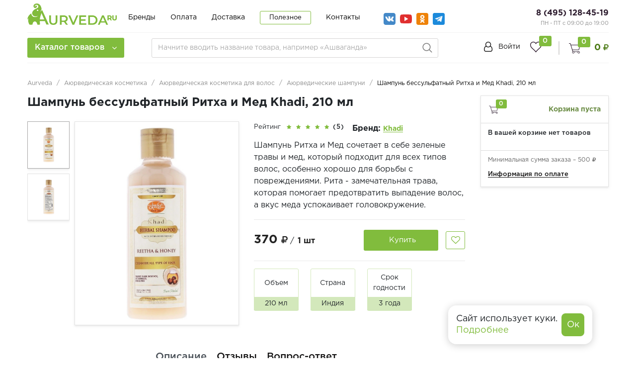

--- FILE ---
content_type: text/html; charset=UTF-8
request_url: https://aurveda.ru/products/shampun-ritha-i-med-khadi-210-ml/
body_size: 111413
content:
<!DOCTYPE html> <html lang="ru" prefix="og: http://ogp.me/ns#" dir="ltr"> <head> <meta name="viewport" content="width=device-width, user-scalable=no, initial-scale=1.0, maximum-scale=1.0, minimum-scale=1.0"> <meta http-equiv="X-UA-Compatible" content="ie=edge">  <link rel="icon" type="image/svg+xml" href="/favicon.svg"> <title>Шампунь бессульфатный Ритха и Мед Khadi, 210 мл - купить в Москве с доставкой по России</title> <meta http-equiv="Content-Type" content="text/html; charset=UTF-8" /> <meta name="description" content="➤ Шампунь бессульфатный Ритха и Мед Khadi, 210 мл ✿ купить в Aurveda. Натуральная аюрведическая продукции. ✔ Доступные цены. ⛟ Доставка по Москве и всей России." /> <link href="/bitrix/js/main/core/css/core.min.css?16324680452854" type="text/css" rel="stylesheet" /> <link href="/bitrix/js/ui/fonts/opensans/ui.font.opensans.min.css?16324680481861" type="text/css" rel="stylesheet" /> <link href="/bitrix/js/main/popup/dist/main.popup.bundle.min.css?163246804523520" type="text/css" rel="stylesheet" /> <link href="/bitrix/cache/css/s1/retail/page_29ecead16c57332b388f7d63cbd20f4f/page_29ecead16c57332b388f7d63cbd20f4f_v1.css?1735127727102564" type="text/css" rel="stylesheet" /> <link href="/bitrix/cache/css/s1/retail/template_9df5dcb88b2680ca0f4efdb68bbb02b9/template_9df5dcb88b2680ca0f4efdb68bbb02b9_v1.css?1735127455598642" type="text/css" data-template-style="true" rel="stylesheet" /> <script type="text/javascript">if(!window.BX)window.BX={};if(!window.BX.message)window.BX.message=function(mess){if(typeof mess==='object'){for(let i in mess){BX.message[i]=mess[i];}return true;}};</script> <script type="text/javascript">(window.BX||top.BX).message({'JS_CORE_LOADING':'Загрузка...','JS_CORE_NO_DATA':'- Нет данных -','JS_CORE_WINDOW_CLOSE':'Закрыть','JS_CORE_WINDOW_EXPAND':'Развернуть','JS_CORE_WINDOW_NARROW':'Свернуть в окно','JS_CORE_WINDOW_SAVE':'Сохранить','JS_CORE_WINDOW_CANCEL':'Отменить','JS_CORE_WINDOW_CONTINUE':'Продолжить','JS_CORE_H':'ч','JS_CORE_M':'м','JS_CORE_S':'с','JSADM_AI_HIDE_EXTRA':'Скрыть лишние','JSADM_AI_ALL_NOTIF':'Показать все','JSADM_AUTH_REQ':'Требуется авторизация!','JS_CORE_WINDOW_AUTH':'Войти','JS_CORE_IMAGE_FULL':'Полный размер'});</script> <script type="text/javascript" src="/bitrix/js/main/core/core.min.js?1632468045252095"></script> <script type="text/javascript">BX.setJSList(['/bitrix/js/main/core/core_ajax.js','/bitrix/js/main/core/core_promise.js','/bitrix/js/main/polyfill/promise/js/promise.js','/bitrix/js/main/loadext/loadext.js','/bitrix/js/main/loadext/extension.js','/bitrix/js/main/polyfill/promise/js/promise.js','/bitrix/js/main/polyfill/find/js/find.js','/bitrix/js/main/polyfill/includes/js/includes.js','/bitrix/js/main/polyfill/matches/js/matches.js','/bitrix/js/ui/polyfill/closest/js/closest.js','/bitrix/js/main/polyfill/fill/main.polyfill.fill.js','/bitrix/js/main/polyfill/find/js/find.js','/bitrix/js/main/polyfill/matches/js/matches.js','/bitrix/js/main/polyfill/core/dist/polyfill.bundle.js','/bitrix/js/main/core/core.js','/bitrix/js/main/polyfill/intersectionobserver/js/intersectionobserver.js','/bitrix/js/main/lazyload/dist/lazyload.bundle.js','/bitrix/js/main/polyfill/core/dist/polyfill.bundle.js','/bitrix/js/main/parambag/dist/parambag.bundle.js']);BX.setCSSList(['/bitrix/js/main/core/css/core.css','/bitrix/js/main/lazyload/dist/lazyload.bundle.css','/bitrix/js/main/parambag/dist/parambag.bundle.css']);</script> <script type="text/javascript">(window.BX||top.BX).message({'MAIN_USER_CONSENT_REQUEST_TITLE':'Согласие пользователя','MAIN_USER_CONSENT_REQUEST_BTN_ACCEPT':'Принимаю','MAIN_USER_CONSENT_REQUEST_BTN_REJECT':'Не принимаю','MAIN_USER_CONSENT_REQUEST_LOADING':'Загрузка..','MAIN_USER_CONSENT_REQUEST_ERR_TEXT_LOAD':'Не удалось загрузить текст соглашения.'});</script> <script type="text/javascript">(window.BX||top.BX).message({'LANGUAGE_ID':'ru','FORMAT_DATE':'DD.MM.YYYY','FORMAT_DATETIME':'DD.MM.YYYY HH:MI:SS','COOKIE_PREFIX':'BITRIX_SM','SERVER_TZ_OFFSET':'10800','SITE_ID':'s1','SITE_DIR':'/','USER_ID':'','SERVER_TIME':'1769421311','USER_TZ_OFFSET':'0','USER_TZ_AUTO':'Y','bitrix_sessid':'faf76ac16d668fa4cf31f2dcc31242e3'});</script> <script type="text/javascript" src="/bitrix/cache/js/s1/retail/kernel_main/kernel_main_v1.js?1736519520152481"></script> <script type="text/javascript" src="/bitrix/js/main/popup/dist/main.popup.bundle.min.js?163246804558529"></script> <script type="text/javascript" src="/bitrix/js/currency/core_currency.min.js?16324680481854"></script> <script type="text/javascript" src="/bitrix/js/arturgolubev.ecommerce/script_event_mode.js?16324680482582"></script> <script type="text/javascript">BX.setJSList(['/bitrix/js/main/core/core_fx.js','/bitrix/js/main/session.js','/bitrix/js/main/pageobject/pageobject.js','/bitrix/js/main/core/core_window.js','/bitrix/js/main/date/main.date.js','/bitrix/js/main/core/core_date.js','/bitrix/js/main/utils.js','/bitrix/templates/retail/components/bitrix/catalog/main/bitrix/catalog.element/bootstrap_v4/script.js','/bitrix/templates/retail/components/bitrix/catalog.section/product-slider/script.js','/bitrix/templates/retail/components/bitrix/catalog.item/product_card/script.js','/bitrix/templates/retail/components/bitrix/sale.prediction.product.detail/main/script.js','/bitrix/templates/retail/components/bitrix/sale.basket.basket.line/catalog_cart/script.js','/bitrix/templates/retail/js/lib/jquery-3.2.1_min.js','/bitrix/templates/retail/js/lib/owl.carousel.js','/bitrix/templates/retail/js/lib/jquery.cookie.js','/bitrix/templates/retail/js/lib/bootstrap.min.js','/bitrix/templates/retail/js/lib/jquery.fancybox.js','/bitrix/templates/retail/js/lib/swiper.min.js','/bitrix/templates/retail/js/lib/mCustomScrollbar.min.js','/bitrix/templates/retail/js/slick.min.js','/bitrix/templates/retail/js/jquery.mask.min.js','/bitrix/templates/retail/js/script.js','/bitrix/templates/retail/components/bitrix/menu/catalog-menu/script.js','/bitrix/templates/retail/components/bitrix/news.list/banner-menu/script.js','/bitrix/components/arturgolubev/search.title/script.js','/bitrix/templates/retail/components/arturgolubev/search.title/arturgolubev/script.js','/bitrix/templates/retail/components/bitrix/sale.basket.basket.line/top_cart/script.js','/bitrix/components/krayt/main.feedback/templates/.default/script.js','/bitrix/templates/retail/components/bitrix/main.userconsent.request/user-consent/user_consent.js','/local/templates/.default/components/krayt/main.feedback/form_consultant/script.js','/local/templates/.default/components/krayt/main.feedback/form_order/script.js']);</script> <script type="text/javascript">BX.setCSSList(['/bitrix/templates/retail/components/bitrix/catalog/main/style.css','/bitrix/templates/retail/components/bitrix/catalog/main/bitrix/catalog.element/bootstrap_v4/style.css','/bitrix/templates/retail/components/bitrix/catalog.section/product-slider/style.css','/bitrix/templates/retail/components/bitrix/catalog.item/product_card/style.css','/bitrix/templates/retail/components/bitrix/sale.prediction.product.detail/main/style.css','/bitrix/templates/retail/components/bitrix/sale.basket.basket.line/catalog_cart/style.css','/bitrix/templates/retail/css/owl.carousel.css','/bitrix/templates/retail/css/swiper.min.css','/bitrix/templates/retail/css/bootstrap_v4.css','/bitrix/templates/retail/css/font-awesome.css','/bitrix/templates/retail/css/mCustomScrollbar.css','/bitrix/templates/retail/css/jquery.fancybox.min.css','/bitrix/templates/retail/css/slick.css','/bitrix/templates/retail/css/slick-theme.min.css','/bitrix/templates/retail/components/bitrix/system.auth.form/top_auth/style.css','/bitrix/templates/retail/components/bitrix/menu/catalog-menu/style.css','/bitrix/templates/retail/components/bitrix/news.list/banner-menu/style.css','/bitrix/templates/retail/components/arturgolubev/search.title/arturgolubev/style.css','/bitrix/templates/retail/components/bitrix/sale.basket.basket.line/top_cart/style.css','/bitrix/templates/retail/components/bitrix/breadcrumb/main/style.css','/bitrix/templates/retail/components/bitrix/sender.subscribe/subscribe/style.css','/bitrix/components/krayt/main.feedback/templates/.default/style.css','/bitrix/templates/retail/components/bitrix/main.userconsent.request/user-consent/user_consent.css','/local/templates/.default/components/krayt/main.feedback/form_consultant/style.css','/local/templates/.default/components/krayt/main.feedback/form_order/style.css','/bitrix/templates/retail/styles.css','/bitrix/templates/retail/template_styles.css']);</script> <script type="text/javascript">(function(_,r,e,t,a,i,l){_['retailCRMObject']=a;_[a]=_[a]||function(){(_[a].q=_[a].q||[]).push(arguments)};_[a].l=1*new Date();l=r.getElementsByTagName(e)[0];i=r.createElement(e);i.async=!0;i.src=t;l.parentNode.insertBefore(i,l)})(window,document,'script','https://collector.retailcrm.pro/w.js','_rc');_rc('create','RC-85546567289-2',{});_rc('send','pageView');</script> <script type="text/javascript">(function(i,s,o,g,r,a,m){i['GoogleAnalyticsObject']=r;i[r]=i[r]||function(){(i[r].q=i[r].q||[]).push(arguments)},i[r].l=1*new Date();a=s.createElement(o),m=s.getElementsByTagName(o)[0];a.async=1;a.src=g;m.parentNode.insertBefore(a,m)})(window,document,'script','//www.google-analytics.com/analytics.js','ga');ga('create','UA-152054887-6','auto');function getRetailCRMCookie(name){var matches=document.cookie.match(new RegExp('(?:^|; )'+name+'=([^;]*)'));return matches?decodeURIComponent(matches[1]):'';}
ga('set','dimension1',getRetailCRMCookie('_ga'));ga('send','pageview');</script> <script src="https://www.google.com/recaptcha/api.js?render=6Ld_WKocAAAAAAmF8ua6tURl6Wds_sfqqk-20AkR"></script> <script type="text/javascript">window.recaptcha={siteKey:"6Ld_WKocAAAAAAmF8ua6tURl6Wds_sfqqk-20AkR",tokenLifeTime:100};</script> <script src="/bitrix/js/b01110011.recaptcha/script.js"></script> <style>.grecaptcha-badge {display: none;}</style> <script type="text/javascript">(function(){"use strict";var counter=function()
{var cookie=(function(name){var parts=("; "+document.cookie).split("; "+name+"=");if(parts.length==2){try{return JSON.parse(decodeURIComponent(parts.pop().split(";").shift()));}
catch(e){}}})("BITRIX_CONVERSION_CONTEXT_s1");if(cookie&&cookie.EXPIRE>=BX.message("SERVER_TIME"))
return;var request=new XMLHttpRequest();request.open("POST","/bitrix/tools/conversion/ajax_counter.php",true);request.setRequestHeader("Content-type","application/x-www-form-urlencoded");request.send("SITE_ID="+encodeURIComponent("s1")+"&sessid="+encodeURIComponent(BX.bitrix_sessid())+"&HTTP_REFERER="+encodeURIComponent(document.referrer));};if(window.frameRequestStart===true)
BX.addCustomEvent("onFrameDataReceived",counter);else
BX.ready(counter);})();</script> <script src="https://www.google.com/recaptcha/api.js?render=6Ld_WKocAAAAAAmF8ua6tURl6Wds_sfqqk-20AkR"></script> <script type="text/javascript">window.recaptcha={siteKey:"6Ld_WKocAAAAAAmF8ua6tURl6Wds_sfqqk-20AkR",tokenLifeTime:100};</script> <script src="/bitrix/js/b01110011.recaptcha/script.js"></script> <style>.grecaptcha-badge {display: none;}</style> <link href="https://aurveda.ru/products/shampun-ritha-i-med-khadi-210-ml/" rel="canonical" /> <meta property="og:title" content="Шампунь бессульфатный Ритха и Мед Khadi, 210 мл - купить в Москве с доставкой по России"/> <meta property="og:type" content="website"/> <meta property="og:url" content="https://aurveda.ru/products/shampun-ritha-i-med-khadi-210-ml/" /> <meta property="og:description" content="➤ Шампунь бессульфатный Ритха и Мед Khadi, 210 мл ✿ купить в Aurveda. Натуральная аюрведическая продукции. ✔ Доступные цены. ⛟ Доставка по Москве и всей России."/> <meta property="og:image" content="https://aurveda.ru/include/logo/logo_og.png"/> <script type="text/javascript" src="/bitrix/cache/js/s1/retail/template_d442794d4f2531d3404f46448aaf3c3e/template_d442794d4f2531d3404f46448aaf3c3e_v1.js?1735127455553665"></script> <script type="text/javascript" src="/bitrix/cache/js/s1/retail/page_a3040851090d0564e6c12cfce27e8bd7/page_a3040851090d0564e6c12cfce27e8bd7_v1.js?1735127727213590"></script> <script type="text/javascript">var _ba=_ba||[];_ba.push(["aid","37291479ad3a23d5e7bb526c720b4fa9"]);_ba.push(["host","aurveda.ru"]);_ba.push(["ad[ct][item]","[base64]"]);_ba.push(["ad[ct][user_id]",function(){return BX.message("USER_ID")?BX.message("USER_ID"):0;}]);_ba.push(["ad[ct][recommendation]",function(){var rcmId="";var cookieValue=BX.getCookie("BITRIX_SM_RCM_PRODUCT_LOG");var productId=12322;var cItems=[];var cItem;if(cookieValue){cItems=cookieValue.split(".");}var i=cItems.length;while(i--){cItem=cItems[i].split("-");if(cItem[0]==productId){rcmId=cItem[1];break;}}return rcmId;}]);_ba.push(["ad[ct][v]","2"]);(function(){var ba=document.createElement("script");ba.type="text/javascript";ba.async=true;ba.src=(document.location.protocol=="https:"?"https://":"http://")+"bitrix.info/ba.js";var s=document.getElementsByTagName("script")[0];s.parentNode.insertBefore(ba,s);})();</script>  <script type="text/javascript">(function(w,d,s,l,i){w[l]=w[l]||[];w[l].push({'gtm.start':new Date().getTime(),event:'gtm.js'});var f=d.getElementsByTagName(s)[0],j=d.createElement(s),dl=l!='dataLayer'?'&l='+l:'';j.async=true;j.src='https://www.googletagmanager.com/gtm.js?id='+i+dl;f.parentNode.insertBefore(j,f);})(window,document,'script','dataLayer','GTM-MRX2CXT');</script>  <script src="//code.jivo.ru/widget/1nu8QZTstX" async></script> <!-- Zverushki\Microm --><script data-skip-moving="true">window.Zverushki=window.Zverushki||{};window.Zverushki.Microm={"Breadcrumb":true,"Business":true,"Product":true,"Article":false,"version":"2.0.3","format":{"json-ld":true,"microdata":"Disabled"}};</script><script type="application/ld+json" data-skip-moving="true">{"@context":"http://schema.org","@type":"BreadcrumbList","itemListElement":[{"@type":"ListItem","position":1,"item":{"@id":"https://aurveda.ru/", "name":"Главная"}},{"@type":"ListItem","position":2,"item":{"@id":"/catalog/ayurvedicheskaya-kosmetika/", "name":"🔥Аюрведическая косметика🔥"}},{"@type":"ListItem","position":3,"item":{"@id":"/catalog/ayurvedicheskaya-kosmetika/ukhod-za-volosami/", "name":"Аюрведическая косметика для волос"}},{"@type":"ListItem","position":4,"item":{"@id":"/catalog/ayurvedicheskaya-kosmetika/ukhod-za-volosami/shampun/", "name":"Аюрведические шампуни"}}]}</script><script type="application/ld+json" data-skip-moving="true">{"@context":"http://schema.org","@type":"Store","@id":"https://aurveda.ru","name":"Aurveda.ru - индийский магазин товаров","address":{"@type":"PostalAddress","streetAddress":"Страстной бульвар, 6с1","addressLocality":"Москва","postalCode":"125009","addressCountry":"RU"},"url":"https://aurveda.ru","image":"https://aurveda.ru/include/logo/ayurlogo.png","email":"info@aurveda.ru","logo":"https://aurveda.ru/include/logo/ayurlogo.png","telephone":"8 (495) 128-45-19","priceRange":"10 до 2000 руб"}</script><!--
<script type="application/ld+json" data-skip-moving="true">{"@context": "http://schema.org/","@type": "Product","name": "Шампунь бессульфатный Ритха и Мед Khadi, 210 мл","image": "https://aurveda.ru/upload/iblock/1f3/1f33ec51eed6f8db6c506788e7b41670.jpg","sku": "","description": "Шампунь Ритха и Мед сочетает в себе зеленые травы и мед, который подходит для всех типов волос, особенно хорошо для борьбы с повреждениями. Рита - замечательная трава, которая помогает предотвратить выпадение волос, а вкус меда успокаивает головокружение.","offers": {"@type": "http://schema.org/Offer","itemCondition": "http://schema.org/NewCondition","serialNumber": "12322","priceCurrency": "RUB","price": "370","availability": "http://schema.org/InStock"},"brand": {"@type": "http://schema.org/Brand","name": "Khadi"},"model": ""}</script>--><!-- end Zverushki\Microm --></head> <body class="">  <noscript><iframe src="https://www.googletagmanager.com/ns.html?id=GTM-MRX2CXT" height="0" width="0" style="display:none;visibility:hidden"></iframe></noscript>  <a id="button"></a>  <div class="top-banner"> </div>  <div class="header-mobile"></div> <header class="header"> <div class="wrapper-inner"> <div class="header-top" style="padding-top: 5px;"> <div class="ht-content"> <div class="header-top-line" id="header-top-line"> <div class="col-left"> <div class="row align-items-center"> <div class="col-auto" style="width: 188px;"> <div class="hamburger visible-xs"> <span class="line"></span> </div> <a href="/" class="logo top-logo" style="margin-top:-13px"> <img src="/include/logo/ayurlogo.png" class="logo-site"> </a> </div> <div class="col-auto"> <div class="navigation-box top-menu"> <ul class="navigation"> <li class="navigation_item "><a href="/brands/" class="navigation-link">Бренды</a></li> <li class="navigation_item "><a href="/payment/" class="navigation-link">Оплата</a></li> <li class="navigation_item "><a href="/delivery/" class="navigation-link">Доставка</a></li> <li class="navigation_item navigation_item-btn"><a href="/poleznoe/" class="navigation-link">Полезное</a></li> <li class="navigation_item "><a href="/contacts/" class="navigation-link">Контакты</a></li> </ul> </div> </div> <div class="col-auto"> <ul class="social social--top"> <li class="social__item"> <a class="social__link social__link--vk" href="https://vk.com/aurveda" target="_blank"></a> </li> <li class="social__item"> <a class="social__link social__link--yotube" href="https://www.youtube.com/channel/UCaSlx6sr56LEz4o8HGUPpsA" target="_blank"> </a> </li> <li class="social__item"> <a class="social__link social__link--ok" href="https://ok.ru/group/70000000301515" target="_blank"></a> </li> <li class="social__item"> <a class="social__link social__link--teleg" href="https://t.me/aurvedatut" target="_blank"></a> </li> </ul> </div> </div> </div> <div class="col-right"> <div class="header-phone"> <a href="tel:+74951284519" class="phone-link">8 (495) 128-45-19</a> <p style="font-size: 11px; color: #8d8d8d;"> ПН - ПТ с 09:00 до 19:00 </p> </div> </div> </div> </div> </div> <div class="header-bottom"> <div class="hb-content"> <div class="header-bottom-line wrapper-inner"> <div class="header-bottom-row row align-items-center"> <div class="hamburger visible-xs"> <span class="line"></span> </div> <div class="top-nav-wrapper col-auto pr-0"> <div class="top-nav-wrapper-overflow"> <div class="icon-box_item"> <a href="/auth/" class="icon-box-link"> <span class="fa fa-user-o"></span> <span class="icon-txt">Войти</span> </a> <a class="icon-box-link visible-xs" href="/auth/?register=yes"> <span class="icon-txt">Регистрация</span> </a> </div> <div class="top-catalog-menu"> <a class="top-catalog-menu-title btn-primary" title="Каталог товаров"> <span>Каталог товаров</span> <span class="fa fa-angle-down"></span> </a> <div class="bx-top-nav-wrapper"> <div class="bx-top-nav-box"> <div class="bx-top-nav-menu"> <div id="catalog_menu_XEVOpk" class="bx-top-nav"> <nav class="bx-top-nav-container" id="cont_catalog_menu_XEVOpk"> <ul class="bx-nav-list bx-nav-list-1-lvl" id="ul_catalog_menu_XEVOpk">  <li class="bx-nav-item bx-nav-1-lvl bx-nav-list-2-col bx-nav-parent" data-role="bx-menu-item"> <a class="bx-nav-link bx-nav-1-lvl-link hidden-xs" href="/catalog/ayurvedicheskie-preparaty/"> <span class="bx-nav-icon">  <img src="/upload/resize_cache/uf/1f8/50_50_1/1f8f4513f27903012ab8137ef7ebec45.png" alt=""> </span> <span class="bx-nav-link-text">Аюрведические препараты</span> <span class="fa fa-angle-right"></span> </a> <div class="bx-nav-2-lvl-container"> <div class="mobile-menu-title"> <a class=" bx-nav-1-lvl-link" href="/catalog/ayurvedicheskie-preparaty/"> <span class="bx-nav-icon">  <img src="/upload/resize_cache/uf/1f8/50_50_1/1f8f4513f27903012ab8137ef7ebec45.png" alt=""> </span> <span class="bx-nav-1-lvl-link-text">Аюрведические препараты</span> </a> <button class="open_list mini-plus visible-xs" data-id="cat_mobile_icm"> <span class="fa fa-angle-down"></span> </button>  </div> <ul class="bx-nav-list bx-nav-list-2-lvl hidden_list" id="cat_mobile_icm"> <li class="bx-nav-item bx-nav-2-lvl section-menu-title"> <a class="bx-nav-link bx-nav-2-lvl-link" href="/catalog/ayurvedicheskie-preparaty/"> <span class="bx-nav-link-text">Смотреть весь раздел</span> </a> </li>  <li class="bx-nav-item bx-nav-2-lvl "> <a class="bx-nav-link bx-nav-2-lvl-link" href="/catalog/ayurvedicheskie-preparaty/tabletki-i-kapsuly/"> <span class="bx-nav-link-text">Таблетки и капсулы</span> </a> </li>  <li class="bx-nav-item bx-nav-2-lvl "> <a class="bx-nav-link bx-nav-2-lvl-link" href="/catalog/ayurvedicheskie-preparaty/siropy/"> <span class="bx-nav-link-text">Сиропы и соки</span> </a> </li>  <li class="bx-nav-item bx-nav-2-lvl "> <a class="bx-nav-link bx-nav-2-lvl-link" href="/catalog/ayurvedicheskie-preparaty/kapli/"> <span class="bx-nav-link-text">Капли</span> </a> </li>  <li class="bx-nav-item bx-nav-2-lvl "> <a class="bx-nav-link bx-nav-2-lvl-link" href="/catalog/ayurvedicheskie-preparaty/chavanprash/"> <span class="bx-nav-link-text">Чаванпраш</span> </a> </li>  <li class="bx-nav-item bx-nav-2-lvl "> <a class="bx-nav-link bx-nav-2-lvl-link" href="/catalog/ayurvedicheskie-preparaty/krema-i-mazi/"> <span class="bx-nav-link-text">Крема и мази</span> </a> </li>  <li class="bx-nav-item bx-nav-2-lvl "> <a class="bx-nav-link bx-nav-2-lvl-link" href="/catalog/ayurvedicheskie-preparaty/poroshki-i-churny/"> <span class="bx-nav-link-text">Порошки (Чурны)</span> </a> </li> </ul> </div> </li>  <li class="bx-nav-item bx-nav-1-lvl bx-nav-list-1-col bx-nav-parent" data-role="bx-menu-item"> <a class="bx-nav-link bx-nav-1-lvl-link hidden-xs" href="/catalog/ayurvedicheskaya-kosmetika/"> <span class="bx-nav-icon">  <img src="/upload/resize_cache/uf/46e/50_50_1/46e500c90e6bad04162ba2d55765e980.png" alt=""> </span> <span class="bx-nav-link-text">Аюрведическая косметика</span> <span class="fa fa-angle-right"></span> </a> <div class="bx-nav-2-lvl-container"> <div class="mobile-menu-title"> <a class=" bx-nav-1-lvl-link" href="/catalog/ayurvedicheskaya-kosmetika/"> <span class="bx-nav-icon">  <img src="/upload/resize_cache/uf/46e/50_50_1/46e500c90e6bad04162ba2d55765e980.png" alt=""> </span> <span class="bx-nav-1-lvl-link-text">Аюрведическая косметика</span> </a> <button class="open_list mini-plus visible-xs" data-id="cat_mobile_L8r"> <span class="fa fa-angle-down"></span> </button>  </div> <ul class="bx-nav-list bx-nav-list-2-lvl hidden_list" id="cat_mobile_L8r"> <li class="bx-nav-item bx-nav-2-lvl section-menu-title"> <a class="bx-nav-link bx-nav-2-lvl-link" href="/catalog/ayurvedicheskaya-kosmetika/"> <span class="bx-nav-link-text">Смотреть весь раздел</span> </a> </li>  <li class="bx-nav-item bx-nav-2-lvl parent-column"> <a class="bx-nav-link bx-nav-2-lvl-link" href="/catalog/ayurvedicheskaya-kosmetika/ukhod-za-volosami/"> <span class="bx-nav-link-text">Уход за волосами</span> <span class="fa fa-angle-right"></span> </a> <div class="bx-nav-3-lvl-container"> <div class="mobile-menu-title"> <a class=" bx-nav-2-lvl-link" href="/catalog/ayurvedicheskaya-kosmetika/ukhod-za-volosami/"> <span class="bx-nav-link-text">Уход за волосами</span> </a> <button class="open_list fa fa-angle-down visible-xs" data-id="cat_mobile_z2N"></button>  </div> <ul class="bx-nav-list bx-nav-list-3-lvl hidden_list" id="cat_mobile_z2N"> <li class="bx-nav-item bx-nav-3-lvl section-menu-title"> <a class="bx-nav-link bx-nav-3-lvl-link" href="/catalog/ayurvedicheskaya-kosmetika/"> <span class="bx-nav-link-text">Смотреть весь раздел</span> </a> </li>  <li class="bx-nav-item bx-nav-3-lvl"> <a class="bx-nav-link bx-nav-3-lvl-link" href="/catalog/ayurvedicheskaya-kosmetika/ukhod-za-volosami/shampun/"> <span class="bx-nav-link-text">Шампуни</span> </a> </li>  <li class="bx-nav-item bx-nav-3-lvl"> <a class="bx-nav-link bx-nav-3-lvl-link" href="/catalog/ayurvedicheskaya-kosmetika/ukhod-za-volosami/konditsionery/"> <span class="bx-nav-link-text">Кондиционеры</span> </a> </li>  <li class="bx-nav-item bx-nav-3-lvl"> <a class="bx-nav-link bx-nav-3-lvl-link" href="/catalog/ayurvedicheskaya-kosmetika/ukhod-za-volosami/masla-dlya-volos/"> <span class="bx-nav-link-text">Масла</span> </a> </li>  <li class="bx-nav-item bx-nav-3-lvl"> <a class="bx-nav-link bx-nav-3-lvl-link" href="/catalog/ayurvedicheskaya-kosmetika/ukhod-za-volosami/maski-dlya-volos/"> <span class="bx-nav-link-text">Маски</span> </a> </li>  <li class="bx-nav-item bx-nav-3-lvl"> <a class="bx-nav-link bx-nav-3-lvl-link" href="/catalog/ayurvedicheskaya-kosmetika/ukhod-za-volosami/krema-dlya-volos/"> <span class="bx-nav-link-text">Крема</span> </a> </li>  <li class="bx-nav-item bx-nav-3-lvl"> <a class="bx-nav-link bx-nav-3-lvl-link" href="/catalog/ayurvedicheskaya-kosmetika/ukhod-za-volosami/poroshki-dlya-volos/"> <span class="bx-nav-link-text">Порошки</span> </a> </li>  <li class="bx-nav-item bx-nav-3-lvl"> <a class="bx-nav-link bx-nav-3-lvl-link" href="/catalog/ayurvedicheskaya-kosmetika/ukhod-za-volosami/hna/"> <span class="bx-nav-link-text">Хна</span> </a> </li> </ul> </div> </li>  <li class="bx-nav-item bx-nav-2-lvl parent-column"> <a class="bx-nav-link bx-nav-2-lvl-link" href="/catalog/ayurvedicheskaya-kosmetika/ukhod-za-litsom/"> <span class="bx-nav-link-text">Уход за лицом</span> <span class="fa fa-angle-right"></span> </a> <div class="bx-nav-3-lvl-container"> <div class="mobile-menu-title"> <a class=" bx-nav-2-lvl-link" href="/catalog/ayurvedicheskaya-kosmetika/ukhod-za-litsom/"> <span class="bx-nav-link-text">Уход за лицом</span> </a> <button class="open_list fa fa-angle-down visible-xs" data-id="cat_mobile_AMt"></button>  </div> <ul class="bx-nav-list bx-nav-list-3-lvl hidden_list" id="cat_mobile_AMt"> <li class="bx-nav-item bx-nav-3-lvl section-menu-title"> <a class="bx-nav-link bx-nav-3-lvl-link" href="/catalog/ayurvedicheskaya-kosmetika/"> <span class="bx-nav-link-text">Смотреть весь раздел</span> </a> </li>  <li class="bx-nav-item bx-nav-3-lvl"> <a class="bx-nav-link bx-nav-3-lvl-link" href="/catalog/ayurvedicheskaya-kosmetika/ukhod-za-litsom/balzamy-dlya-gub/"> <span class="bx-nav-link-text">Бальзамы для губ</span> </a> </li>  <li class="bx-nav-item bx-nav-3-lvl"> <a class="bx-nav-link bx-nav-3-lvl-link" href="/catalog/ayurvedicheskaya-kosmetika/ukhod-za-litsom/krem-dlya-litsa/"> <span class="bx-nav-link-text">Крема</span> </a> </li>  <li class="bx-nav-item bx-nav-3-lvl"> <a class="bx-nav-link bx-nav-3-lvl-link" href="/catalog/ayurvedicheskaya-kosmetika/ukhod-za-litsom/losony-dlya-lica/"> <span class="bx-nav-link-text">Лосьоны</span> </a> </li>  <li class="bx-nav-item bx-nav-3-lvl"> <a class="bx-nav-link bx-nav-3-lvl-link" href="/catalog/ayurvedicheskaya-kosmetika/ukhod-za-litsom/maski-dlya-litsa/"> <span class="bx-nav-link-text">Маски</span> </a> </li>  <li class="bx-nav-item bx-nav-3-lvl"> <a class="bx-nav-link bx-nav-3-lvl-link" href="/catalog/ayurvedicheskaya-kosmetika/ukhod-za-litsom/skraby-dlya-litsa/"> <span class="bx-nav-link-text">Скрабы</span> </a> </li>  <li class="bx-nav-item bx-nav-3-lvl"> <a class="bx-nav-link bx-nav-3-lvl-link" href="/catalog/ayurvedicheskaya-kosmetika/ukhod-za-litsom/sredstva-dlya-umyvaniya/"> <span class="bx-nav-link-text">Средства для умывания</span> </a> </li>  <li class="bx-nav-item bx-nav-3-lvl"> <a class="bx-nav-link bx-nav-3-lvl-link" href="/catalog/ayurvedicheskaya-kosmetika/ukhod-za-litsom/syvorotka-dlya-lica/"> <span class="bx-nav-link-text">Сыворотки</span> </a> </li> </ul> </div> </li>  <li class="bx-nav-item bx-nav-2-lvl parent-column"> <a class="bx-nav-link bx-nav-2-lvl-link" href="/catalog/ayurvedicheskaya-kosmetika/ukhod-za-telom/"> <span class="bx-nav-link-text">Уход за телом</span> <span class="fa fa-angle-right"></span> </a> <div class="bx-nav-3-lvl-container"> <div class="mobile-menu-title"> <a class=" bx-nav-2-lvl-link" href="/catalog/ayurvedicheskaya-kosmetika/ukhod-za-telom/"> <span class="bx-nav-link-text">Уход за телом</span> </a> <button class="open_list fa fa-angle-down visible-xs" data-id="cat_mobile_OPk"></button>  </div> <ul class="bx-nav-list bx-nav-list-3-lvl hidden_list" id="cat_mobile_OPk"> <li class="bx-nav-item bx-nav-3-lvl section-menu-title"> <a class="bx-nav-link bx-nav-3-lvl-link" href="/catalog/ayurvedicheskaya-kosmetika/"> <span class="bx-nav-link-text">Смотреть весь раздел</span> </a> </li>  <li class="bx-nav-item bx-nav-3-lvl"> <a class="bx-nav-link bx-nav-3-lvl-link" href="/catalog/ayurvedicheskaya-kosmetika/ukhod-za-telom/geli/"> <span class="bx-nav-link-text">Гели</span> </a> </li>  <li class="bx-nav-item bx-nav-3-lvl"> <a class="bx-nav-link bx-nav-3-lvl-link" href="/catalog/ayurvedicheskaya-kosmetika/ukhod-za-telom/nogi/"> <span class="bx-nav-link-text">Для ног</span> </a> </li>  <li class="bx-nav-item bx-nav-3-lvl"> <a class="bx-nav-link bx-nav-3-lvl-link" href="/catalog/ayurvedicheskaya-kosmetika/ukhod-za-telom/ruki/"> <span class="bx-nav-link-text">Для рук</span> </a> </li>  <li class="bx-nav-item bx-nav-3-lvl"> <a class="bx-nav-link bx-nav-3-lvl-link" href="/catalog/ayurvedicheskaya-kosmetika/ukhod-za-telom/krema-dlya-tela/"> <span class="bx-nav-link-text">Крема</span> </a> </li>  <li class="bx-nav-item bx-nav-3-lvl"> <a class="bx-nav-link bx-nav-3-lvl-link" href="/catalog/ayurvedicheskaya-kosmetika/ukhod-za-telom/losony-dlya-tela/"> <span class="bx-nav-link-text">Лосьоны</span> </a> </li>  <li class="bx-nav-item bx-nav-3-lvl"> <a class="bx-nav-link bx-nav-3-lvl-link" href="/catalog/ayurvedicheskaya-kosmetika/ukhod-za-telom/masla-dlya-tela/"> <span class="bx-nav-link-text">Масла</span> </a> </li>  <li class="bx-nav-item bx-nav-3-lvl"> <a class="bx-nav-link bx-nav-3-lvl-link" href="/catalog/ayurvedicheskaya-kosmetika/ukhod-za-telom/mylo/"> <span class="bx-nav-link-text">Мыло</span> </a> </li>  <li class="bx-nav-item bx-nav-3-lvl"> <a class="bx-nav-link bx-nav-3-lvl-link" href="/catalog/ayurvedicheskaya-kosmetika/ukhod-za-telom/poroshki-dlya-tela/"> <span class="bx-nav-link-text">Порошки</span> </a> </li>  <li class="bx-nav-item bx-nav-3-lvl"> <a class="bx-nav-link bx-nav-3-lvl-link" href="/catalog/ayurvedicheskaya-kosmetika/ukhod-za-telom/skraby-dlya-tela/"> <span class="bx-nav-link-text">Скрабы</span> </a> </li> </ul> </div> </li>  <li class="bx-nav-item bx-nav-2-lvl parent-column"> <a class="bx-nav-link bx-nav-2-lvl-link" href="/catalog/ayurvedicheskaya-kosmetika/ukhod-za-polostyu-rta/"> <span class="bx-nav-link-text">Уход за полостью рта</span> <span class="fa fa-angle-right"></span> </a> <div class="bx-nav-3-lvl-container"> <div class="mobile-menu-title"> <a class=" bx-nav-2-lvl-link" href="/catalog/ayurvedicheskaya-kosmetika/ukhod-za-polostyu-rta/"> <span class="bx-nav-link-text">Уход за полостью рта</span> </a> <button class="open_list fa fa-angle-down visible-xs" data-id="cat_mobile_41K"></button>  </div> <ul class="bx-nav-list bx-nav-list-3-lvl hidden_list" id="cat_mobile_41K"> <li class="bx-nav-item bx-nav-3-lvl section-menu-title"> <a class="bx-nav-link bx-nav-3-lvl-link" href="/catalog/ayurvedicheskaya-kosmetika/"> <span class="bx-nav-link-text">Смотреть весь раздел</span> </a> </li>  <li class="bx-nav-item bx-nav-3-lvl"> <a class="bx-nav-link bx-nav-3-lvl-link" href="/catalog/ayurvedicheskaya-kosmetika/ukhod-za-polostyu-rta/zubnye-pasty/"> <span class="bx-nav-link-text">Зубные пасты</span> </a> </li>  <li class="bx-nav-item bx-nav-3-lvl"> <a class="bx-nav-link bx-nav-3-lvl-link" href="/catalog/ayurvedicheskaya-kosmetika/ukhod-za-polostyu-rta/zubnye-poroshki/"> <span class="bx-nav-link-text">Зубные порошки</span> </a> </li>  <li class="bx-nav-item bx-nav-3-lvl"> <a class="bx-nav-link bx-nav-3-lvl-link" href="/catalog/ayurvedicheskaya-kosmetika/ukhod-za-polostyu-rta/zubnye-shchetki/"> <span class="bx-nav-link-text">Зубные щетки</span> </a> </li>  <li class="bx-nav-item bx-nav-3-lvl"> <a class="bx-nav-link bx-nav-3-lvl-link" href="/catalog/ayurvedicheskaya-kosmetika/ukhod-za-polostyu-rta/opolaskivateli/"> <span class="bx-nav-link-text">Ополаскиватели</span> </a> </li> </ul> </div> </li> </ul> </div> </li>  <li class="bx-nav-item bx-nav-1-lvl bx-nav-list-2-col bx-nav-parent" data-role="bx-menu-item"> <a class="bx-nav-link bx-nav-1-lvl-link hidden-xs" href="/catalog/zdorovoe-pitanie/"> <span class="bx-nav-icon">  <img src="/upload/resize_cache/uf/3af/50_50_1/3af3ecabda14181f640794a88abea6b1.png" alt=""> </span> <span class="bx-nav-link-text">Здоровое питание</span> <span class="fa fa-angle-right"></span> </a> <div class="bx-nav-2-lvl-container"> <div class="mobile-menu-title"> <a class=" bx-nav-1-lvl-link" href="/catalog/zdorovoe-pitanie/"> <span class="bx-nav-icon">  <img src="/upload/resize_cache/uf/3af/50_50_1/3af3ecabda14181f640794a88abea6b1.png" alt=""> </span> <span class="bx-nav-1-lvl-link-text">Здоровое питание</span> </a> <button class="open_list mini-plus visible-xs" data-id="cat_mobile_qq6"> <span class="fa fa-angle-down"></span> </button>  </div> <ul class="bx-nav-list bx-nav-list-2-lvl hidden_list" id="cat_mobile_qq6"> <li class="bx-nav-item bx-nav-2-lvl section-menu-title"> <a class="bx-nav-link bx-nav-2-lvl-link" href="/catalog/zdorovoe-pitanie/"> <span class="bx-nav-link-text">Смотреть весь раздел</span> </a> </li>  <li class="bx-nav-item bx-nav-2-lvl "> <a class="bx-nav-link bx-nav-2-lvl-link" href="/catalog/zdorovoe-pitanie/tea/"> <span class="bx-nav-link-text">Чай</span> </a> </li>  <li class="bx-nav-item bx-nav-2-lvl "> <a class="bx-nav-link bx-nav-2-lvl-link" href="/catalog/zdorovoe-pitanie/cukaty-i-suhofrukty/"> <span class="bx-nav-link-text">Цукаты и сухофрукты</span> </a> </li>  <li class="bx-nav-item bx-nav-2-lvl parent-column"> <a class="bx-nav-link bx-nav-2-lvl-link" href="/catalog/zdorovoe-pitanie/poleznyy-zavtrak/"> <span class="bx-nav-link-text">Полезный завтрак</span> <span class="fa fa-angle-right"></span> </a> <div class="bx-nav-3-lvl-container"> <div class="mobile-menu-title"> <a class=" bx-nav-2-lvl-link" href="/catalog/zdorovoe-pitanie/poleznyy-zavtrak/"> <span class="bx-nav-link-text">Полезный завтрак</span> </a> <button class="open_list fa fa-angle-down visible-xs" data-id="cat_mobile_JWl"></button>  </div> <ul class="bx-nav-list bx-nav-list-3-lvl hidden_list" id="cat_mobile_JWl"> <li class="bx-nav-item bx-nav-3-lvl section-menu-title"> <a class="bx-nav-link bx-nav-3-lvl-link" href="/catalog/zdorovoe-pitanie/"> <span class="bx-nav-link-text">Смотреть весь раздел</span> </a> </li>  <li class="bx-nav-item bx-nav-3-lvl"> <a class="bx-nav-link bx-nav-3-lvl-link" href="/catalog/zdorovoe-pitanie/poleznyy-zavtrak/granola/"> <span class="bx-nav-link-text">Гранола</span> </a> </li>  <li class="bx-nav-item bx-nav-3-lvl"> <a class="bx-nav-link bx-nav-3-lvl-link" href="/catalog/zdorovoe-pitanie/poleznyy-zavtrak/kashi/"> <span class="bx-nav-link-text">Каши</span> </a> </li> </ul> </div> </li>  <li class="bx-nav-item bx-nav-2-lvl "> <a class="bx-nav-link bx-nav-2-lvl-link" href="/catalog/zdorovoe-pitanie/oils/"> <span class="bx-nav-link-text">Масла</span> </a> </li>  <li class="bx-nav-item bx-nav-2-lvl "> <a class="bx-nav-link bx-nav-2-lvl-link" href="/catalog/zdorovoe-pitanie/halva/"> <span class="bx-nav-link-text">Халва</span> </a> </li>  <li class="bx-nav-item bx-nav-2-lvl "> <a class="bx-nav-link bx-nav-2-lvl-link" href="/catalog/zdorovoe-pitanie/ris/"> <span class="bx-nav-link-text">Рис</span> </a> </li>  <li class="bx-nav-item bx-nav-2-lvl "> <a class="bx-nav-link bx-nav-2-lvl-link" href="/catalog/zdorovoe-pitanie/semena/"> <span class="bx-nav-link-text">Семена</span> </a> </li>  <li class="bx-nav-item bx-nav-2-lvl "> <a class="bx-nav-link bx-nav-2-lvl-link" href="/catalog/zdorovoe-pitanie/superfoods/"> <span class="bx-nav-link-text">Суперфуды</span> </a> </li>  <li class="bx-nav-item bx-nav-2-lvl "> <a class="bx-nav-link bx-nav-2-lvl-link" href="/catalog/zdorovoe-pitanie/pechene/"> <span class="bx-nav-link-text">Печенье</span> </a> </li> </ul> </div> </li>  <li class="bx-nav-item bx-nav-1-lvl bx-nav-list-1-col bx-nav-parent" data-role="bx-menu-item"> <a class="bx-nav-link bx-nav-1-lvl-link hidden-xs" href="/catalog/ayurvedicheskie-masla/"> <span class="bx-nav-icon">  <img src="/upload/resize_cache/uf/6cc/50_50_1/6cc5d8cffcee3d085e41493de9fc0c6c.png" alt=""> </span> <span class="bx-nav-link-text">Аюрведические масла</span> <span class="fa fa-angle-right"></span> </a> <div class="bx-nav-2-lvl-container"> <div class="mobile-menu-title"> <a class=" bx-nav-1-lvl-link" href="/catalog/ayurvedicheskie-masla/"> <span class="bx-nav-icon">  <img src="/upload/resize_cache/uf/6cc/50_50_1/6cc5d8cffcee3d085e41493de9fc0c6c.png" alt=""> </span> <span class="bx-nav-1-lvl-link-text">Аюрведические масла</span> </a> <button class="open_list mini-plus visible-xs" data-id="cat_mobile_MeZ"> <span class="fa fa-angle-down"></span> </button>  </div> <ul class="bx-nav-list bx-nav-list-2-lvl hidden_list" id="cat_mobile_MeZ"> <li class="bx-nav-item bx-nav-2-lvl section-menu-title"> <a class="bx-nav-link bx-nav-2-lvl-link" href="/catalog/ayurvedicheskie-masla/"> <span class="bx-nav-link-text">Смотреть весь раздел</span> </a> </li>  <li class="bx-nav-item bx-nav-2-lvl "> <a class="bx-nav-link bx-nav-2-lvl-link" href="/catalog/ayurvedicheskie-masla/kokosovoe-maslo/"> <span class="bx-nav-link-text">Кокосовое масло</span> </a> </li>  <li class="bx-nav-item bx-nav-2-lvl "> <a class="bx-nav-link bx-nav-2-lvl-link" href="/catalog/ayurvedicheskie-masla/kosmeticheskie-masla/"> <span class="bx-nav-link-text">Косметические масла</span> </a> </li>  <li class="bx-nav-item bx-nav-2-lvl "> <a class="bx-nav-link bx-nav-2-lvl-link" href="/catalog/ayurvedicheskie-masla/kunzhutnoe-maslo/"> <span class="bx-nav-link-text">Кунжутное масло</span> </a> </li>  <li class="bx-nav-item bx-nav-2-lvl "> <a class="bx-nav-link bx-nav-2-lvl-link" href="/catalog/ayurvedicheskie-masla/massazhnye-masla/"> <span class="bx-nav-link-text">Массажные масла</span> </a> </li> </ul> </div> </li>  <li class="bx-nav-item bx-nav-1-lvl bx-nav-list-1-col bx-nav-parent" data-role="bx-menu-item"> <a class="bx-nav-link bx-nav-1-lvl-link hidden-xs" href="/catalog/blagovoniya/"> <span class="bx-nav-icon">  <img src="/upload/resize_cache/uf/c78/50_50_1/c787284cb85d89dae628b4f6360ceb7d.png" alt=""> </span> <span class="bx-nav-link-text">Благовония</span> <span class="fa fa-angle-right"></span> </a> <div class="bx-nav-2-lvl-container"> <div class="mobile-menu-title"> <a class=" bx-nav-1-lvl-link" href="/catalog/blagovoniya/"> <span class="bx-nav-icon">  <img src="/upload/resize_cache/uf/c78/50_50_1/c787284cb85d89dae628b4f6360ceb7d.png" alt=""> </span> <span class="bx-nav-1-lvl-link-text">Благовония</span> </a> <button class="open_list mini-plus visible-xs" data-id="cat_mobile_5Eg"> <span class="fa fa-angle-down"></span> </button>  </div> <ul class="bx-nav-list bx-nav-list-2-lvl hidden_list" id="cat_mobile_5Eg"> <li class="bx-nav-item bx-nav-2-lvl section-menu-title"> <a class="bx-nav-link bx-nav-2-lvl-link" href="/catalog/blagovoniya/"> <span class="bx-nav-link-text">Смотреть весь раздел</span> </a> </li>  <li class="bx-nav-item bx-nav-2-lvl parent-column"> <a class="bx-nav-link bx-nav-2-lvl-link" href="/catalog/blagovoniya/aromaticheskie-palochki/"> <span class="bx-nav-link-text">Ароматические палочки</span> <span class="fa fa-angle-right"></span> </a> <div class="bx-nav-3-lvl-container"> <div class="mobile-menu-title"> <a class=" bx-nav-2-lvl-link" href="/catalog/blagovoniya/aromaticheskie-palochki/"> <span class="bx-nav-link-text">Ароматические палочки</span> </a> <button class="open_list fa fa-angle-down visible-xs" data-id="cat_mobile_5FI"></button>  </div> <ul class="bx-nav-list bx-nav-list-3-lvl hidden_list" id="cat_mobile_5FI"> <li class="bx-nav-item bx-nav-3-lvl section-menu-title"> <a class="bx-nav-link bx-nav-3-lvl-link" href="/catalog/blagovoniya/"> <span class="bx-nav-link-text">Смотреть весь раздел</span> </a> </li>  <li class="bx-nav-item bx-nav-3-lvl"> <a class="bx-nav-link bx-nav-3-lvl-link" href="/catalog/blagovoniya/aromaticheskie-palochki/indijskie/"> <span class="bx-nav-link-text">Индийские</span> </a> </li> </ul> </div> </li>  <li class="bx-nav-item bx-nav-2-lvl "> <a class="bx-nav-link bx-nav-2-lvl-link" href="/catalog/blagovoniya/efirnye-masla/"> <span class="bx-nav-link-text">Эфирные масла</span> </a> </li>  <li class="bx-nav-item bx-nav-2-lvl "> <a class="bx-nav-link bx-nav-2-lvl-link" href="/catalog/blagovoniya/svechi/"> <span class="bx-nav-link-text">Свечи</span> </a> </li>  <li class="bx-nav-item bx-nav-2-lvl "> <a class="bx-nav-link bx-nav-2-lvl-link" href="/catalog/blagovoniya/diffuzory/"> <span class="bx-nav-link-text">Диффузоры</span> </a> </li>  <li class="bx-nav-item bx-nav-2-lvl "> <a class="bx-nav-link bx-nav-2-lvl-link" href="/catalog/blagovoniya/sol-dlya-vanny/"> <span class="bx-nav-link-text">Соль для ванны</span> </a> </li>  <li class="bx-nav-item bx-nav-2-lvl "> <a class="bx-nav-link bx-nav-2-lvl-link" href="/catalog/blagovoniya/bombochki-dlya-vanny/"> <span class="bx-nav-link-text">Бомбочки для ванны</span> </a> </li>  <li class="bx-nav-item bx-nav-2-lvl "> <a class="bx-nav-link bx-nav-2-lvl-link" href="/catalog/blagovoniya/aromatizator-vozduha/"> <span class="bx-nav-link-text">Ароматизаторы воздуха</span> </a> </li> </ul> </div> </li>  <li class="bx-nav-item bx-nav-1-lvl bx-nav-list-0-col " > <a class="bx-nav-link bx-nav-1-lvl-link " href="/catalog/specii/"> <span class="bx-nav-icon">  <img src="/upload/resize_cache/uf/850/50_50_1/850e7d7295628c1d934fb8d6960a5002.png" alt=""> </span> <span class="bx-nav-link-text">Специи</span> </a> </li>  <li class="bx-nav-item bx-nav-1-lvl bx-nav-list-1-col bx-nav-parent" data-role="bx-menu-item"> <a class="bx-nav-link bx-nav-1-lvl-link hidden-xs" href="/catalog/ehkohimiya/"> <span class="bx-nav-icon">  <img src="/upload/resize_cache/uf/db2/50_50_1/db2a11af7d8d07be6105319ceef72ab5.png" alt=""> </span> <span class="bx-nav-link-text">Экохимия</span> <span class="fa fa-angle-right"></span> </a> <div class="bx-nav-2-lvl-container"> <div class="mobile-menu-title"> <a class=" bx-nav-1-lvl-link" href="/catalog/ehkohimiya/"> <span class="bx-nav-icon">  <img src="/upload/resize_cache/uf/db2/50_50_1/db2a11af7d8d07be6105319ceef72ab5.png" alt=""> </span> <span class="bx-nav-1-lvl-link-text">Экохимия</span> </a> <button class="open_list mini-plus visible-xs" data-id="cat_mobile_xm9"> <span class="fa fa-angle-down"></span> </button>  </div> <ul class="bx-nav-list bx-nav-list-2-lvl hidden_list" id="cat_mobile_xm9"> <li class="bx-nav-item bx-nav-2-lvl section-menu-title"> <a class="bx-nav-link bx-nav-2-lvl-link" href="/catalog/ehkohimiya/"> <span class="bx-nav-link-text">Смотреть весь раздел</span> </a> </li>  <li class="bx-nav-item bx-nav-2-lvl "> <a class="bx-nav-link bx-nav-2-lvl-link" href="/catalog/ehkohimiya/sredstva-dlya-mytya-posudy/"> <span class="bx-nav-link-text">Для мытья посуды</span> </a> </li>  <li class="bx-nav-item bx-nav-2-lvl parent-column"> <a class="bx-nav-link bx-nav-2-lvl-link" href="/catalog/ehkohimiya/sredstva-dlya-stirki/"> <span class="bx-nav-link-text">Для стирки</span> <span class="fa fa-angle-right"></span> </a> <div class="bx-nav-3-lvl-container"> <div class="mobile-menu-title"> <a class=" bx-nav-2-lvl-link" href="/catalog/ehkohimiya/sredstva-dlya-stirki/"> <span class="bx-nav-link-text">Для стирки</span> </a> <button class="open_list fa fa-angle-down visible-xs" data-id="cat_mobile_Hvh"></button>  </div> <ul class="bx-nav-list bx-nav-list-3-lvl hidden_list" id="cat_mobile_Hvh"> <li class="bx-nav-item bx-nav-3-lvl section-menu-title"> <a class="bx-nav-link bx-nav-3-lvl-link" href="/catalog/ehkohimiya/"> <span class="bx-nav-link-text">Смотреть весь раздел</span> </a> </li>  <li class="bx-nav-item bx-nav-3-lvl"> <a class="bx-nav-link bx-nav-3-lvl-link" href="/catalog/ehkohimiya/sredstva-dlya-stirki/poroshki/"> <span class="bx-nav-link-text">Порошки</span> </a> </li>  <li class="bx-nav-item bx-nav-3-lvl"> <a class="bx-nav-link bx-nav-3-lvl-link" href="/catalog/ehkohimiya/sredstva-dlya-stirki/geli-dlya-stirki/"> <span class="bx-nav-link-text">Гели</span> </a> </li>  <li class="bx-nav-item bx-nav-3-lvl"> <a class="bx-nav-link bx-nav-3-lvl-link" href="/catalog/ehkohimiya/sredstva-dlya-stirki/kondicionery-dlya-stirki/"> <span class="bx-nav-link-text">Кондиционеры</span> </a> </li>  <li class="bx-nav-item bx-nav-3-lvl"> <a class="bx-nav-link bx-nav-3-lvl-link" href="/catalog/ehkohimiya/sredstva-dlya-stirki/otbelivateli/"> <span class="bx-nav-link-text">Отбеливатели</span> </a> </li> </ul> </div> </li>  <li class="bx-nav-item bx-nav-2-lvl parent-column"> <a class="bx-nav-link bx-nav-2-lvl-link" href="/catalog/ehkohimiya/sredstva-dlya-uborki/"> <span class="bx-nav-link-text">Для уборки</span> <span class="fa fa-angle-right"></span> </a> <div class="bx-nav-3-lvl-container"> <div class="mobile-menu-title"> <a class=" bx-nav-2-lvl-link" href="/catalog/ehkohimiya/sredstva-dlya-uborki/"> <span class="bx-nav-link-text">Для уборки</span> </a> <button class="open_list fa fa-angle-down visible-xs" data-id="cat_mobile_h4u"></button>  </div> <ul class="bx-nav-list bx-nav-list-3-lvl hidden_list" id="cat_mobile_h4u"> <li class="bx-nav-item bx-nav-3-lvl section-menu-title"> <a class="bx-nav-link bx-nav-3-lvl-link" href="/catalog/ehkohimiya/"> <span class="bx-nav-link-text">Смотреть весь раздел</span> </a> </li>  <li class="bx-nav-item bx-nav-3-lvl"> <a class="bx-nav-link bx-nav-3-lvl-link" href="/catalog/ehkohimiya/sredstva-dlya-uborki/kuhni/"> <span class="bx-nav-link-text">Для кухни</span> </a> </li>  <li class="bx-nav-item bx-nav-3-lvl"> <a class="bx-nav-link bx-nav-3-lvl-link" href="/catalog/ehkohimiya/sredstva-dlya-uborki/dlya-mytya-pola/"> <span class="bx-nav-link-text">Для мытья пола</span> </a> </li>  <li class="bx-nav-item bx-nav-3-lvl"> <a class="bx-nav-link bx-nav-3-lvl-link" href="/catalog/ehkohimiya/sredstva-dlya-uborki/sredstva-dlya-tualeta/"> <span class="bx-nav-link-text">Для туалета</span> </a> </li> </ul> </div> </li> </ul> </div> </li>  <li class="bx-nav-item bx-nav-1-lvl bx-nav-list-0-col " > <a class="bx-nav-link bx-nav-1-lvl-link " href="/catalog/komnatnye-rasteniya/"> <span class="bx-nav-icon">  <img src="/upload/uf/fa4/fa48235bb9db3d33a4e75b3600ed617d.png" alt=""> </span> <span class="bx-nav-link-text">Комнатные растения</span> </a> </li> <li> <a href="/sale/" class="sale-block"> <img src="/images/fire.png" class="sale-block__icon"> <span class="sale-block__t1">Скидки до 50%</span> <span class="sale-block__t2">Распродажа 24/7</span> </a> </li> </ul> </nav> </div> </div> <div class="bx-top-nav-banner-wrapper"> <div class="bx-top-nav-banner"> <div class="bx-top-nav-banner-row row mr-0"> </div> </div> </div> </div> </div> </div> <div class="navigation-container visible-xs"> <ul class="navigation"> <li class="navigation_item "><a href="/brands/" class="navigation-link">Бренды</a></li> <li class="navigation_item navigation_item-btn"><a href="/poleznoe/" class="navigation-link">Полезное</a></li> </ul> <ul class="navigation"> <li class="navigation_item "><a href="/payment/" class="navigation-link">Оплата</a></li> <li class="navigation_item "><a href="/delivery/" class="navigation-link">Доставка</a></li> <li class="navigation_item "><a href="/exchange-and-return/" class="navigation-link">Возврат и обмен</a></li> <li class="navigation_item "><a href="/contacts/" class="navigation-link">Контакты</a></li> </ul> <ul class="social social--top2"> <li class="social__item"> <a class="social__link social__link--vk" href="https://vk.com/aurveda" target="_blank"></a> </li> <li class="social__item"> <a class="social__link social__link--yotube" href="https://www.youtube.com/channel/UCaSlx6sr56LEz4o8HGUPpsA" target="_blank"> </a> </li> <li class="social__item"> <a class="social__link social__link--ok" href="https://ok.ru/group/70000000301515" target="_blank"></a> </li> <li class="social__item"> <a class="social__link social__link--teleg" href="https://t.me/aurvedatut" target="_blank"></a> </li> </ul> </div> </div> </div> <div class="logo col-auto pr-0"> <a href="/" class="top-logo"> <img src="/include/logo/ayurlogo.png" class="logo-site"> </a> </div> <div class="top-search col" id="search_in"> <a href="" class="icon-box-link search-link visible-xs"> <span class="icon-item fa fa-search"></span> </a> <div class="search_wrapper"> <div class="search-closed"></div> <div class="search__input"> <div id="title-search" class="bx-searchtitle bx-"> <form action="/search/"> <div class="title-search-wrapper"> <input id="title-search-input" type="text" name="q" value="" autocomplete="off" placeholder="Начните вводить название товара, например «Ашваганда»"/> <button class="search-title-button" type="submit" name="s"></button> </div> </form> </div> <script type="text/javascript">BX.ready(function(){new JCTitleSearch({'AJAX_PAGE':'/products/shampun-ritha-i-med-khadi-210-ml/','CONTAINER_ID':'title-search','INPUT_ID':'title-search-input','MIN_QUERY_LEN':2});});</script> </div> </div> </div> <div class="top-icon-box col-auto"> <div class="icon-box_item" id="user"> <a href="/auth/" class="icon-box-link"> <span class="fa fa-user-o"></span> <span class="icon-txt">Войти</span> </a> <a class="icon-box-link visible-xs" href="/auth/?register=yes"> <span class="icon-txt">Регистрация</span> </a> </div> <div class="icon-box_item" id="favour_in"> <a href="/favorite/" class=" icon-box-link"> <span class="icon-item favour-icon"> <span class="goods_icon-counter">0</span> </span> <span style="display: none;" class="icon-txt">Избранное</span> </a> </div> <div class="icon-box_item_line"></div> <div class="icon-box_item" id="basket_in"> <script type="text/javascript">var bx_basketFKauiI=new BitrixSmallCart;</script> <div id="bx_basketFKauiI" class="bx-basket bx-opener"><a href="/basket/" class="icon-box-link basket-link"><span class="icon-item basket-icon"> <span class="goods_icon-counter">0</span> </span> <span class="icon-txt total-price">0</sup> <i class="fa fa-rub"></i></span> </a></div> <script type="text/javascript">bx_basketFKauiI.siteId='s1';bx_basketFKauiI.cartId='bx_basketFKauiI';bx_basketFKauiI.ajaxPath='/bitrix/components/bitrix/sale.basket.basket.line/ajax.php';bx_basketFKauiI.templateName='top_cart';bx_basketFKauiI.arParams={'HIDE_ON_BASKET_PAGES':'N','PATH_TO_BASKET':'/basket/','PATH_TO_ORDER':'/personal/order/','PATH_TO_PERSONAL':'/personal/','PATH_TO_PROFILE':'/personal/','PATH_TO_REGISTER':'/login/','POSITION_FIXED':'N','POSITION_HORIZONTAL':'right','POSITION_VERTICAL':'top','SHOW_AUTHOR':'Y','SHOW_DELAY':'N','SHOW_EMPTY_VALUES':'Y','SHOW_IMAGE':'Y','SHOW_NOTAVAIL':'N','SHOW_NUM_PRODUCTS':'Y','SHOW_PERSONAL_LINK':'N','SHOW_PRICE':'Y','SHOW_PRODUCTS':'Y','SHOW_SUMMARY':'Y','SHOW_TOTAL_PRICE':'Y','COMPONENT_TEMPLATE':'top_cart','PATH_TO_AUTHORIZE':'/login/','SHOW_REGISTRATION':'Y','MAX_IMAGE_SIZE':'70','COMPOSITE_FRAME_MODE':'A','COMPOSITE_FRAME_TYPE':'AUTO','CACHE_TYPE':'A','AJAX':'N','~HIDE_ON_BASKET_PAGES':'N','~PATH_TO_BASKET':'/basket/','~PATH_TO_ORDER':'/personal/order/','~PATH_TO_PERSONAL':'/personal/','~PATH_TO_PROFILE':'/personal/','~PATH_TO_REGISTER':'/login/','~POSITION_FIXED':'N','~POSITION_HORIZONTAL':'right','~POSITION_VERTICAL':'top','~SHOW_AUTHOR':'Y','~SHOW_DELAY':'N','~SHOW_EMPTY_VALUES':'Y','~SHOW_IMAGE':'Y','~SHOW_NOTAVAIL':'N','~SHOW_NUM_PRODUCTS':'Y','~SHOW_PERSONAL_LINK':'N','~SHOW_PRICE':'Y','~SHOW_PRODUCTS':'Y','~SHOW_SUMMARY':'Y','~SHOW_TOTAL_PRICE':'Y','~COMPONENT_TEMPLATE':'top_cart','~PATH_TO_AUTHORIZE':'/login/','~SHOW_REGISTRATION':'Y','~MAX_IMAGE_SIZE':'70','~COMPOSITE_FRAME_MODE':'A','~COMPOSITE_FRAME_TYPE':'AUTO','~CACHE_TYPE':'A','~AJAX':'N','cartId':'bx_basketFKauiI'};bx_basketFKauiI.closeMessage='Скрыть';bx_basketFKauiI.openMessage='Раскрыть';bx_basketFKauiI.activate();</script> </div> </div> </div> </div> </div> </div> </div> </header> <div class="main_content" > <div class="wrapper-inner"> <div id="breadcrumbs" class="breadcrumbs breadcrumb" aria-label="breadcrumb"> <div class="breadcrumb-item breadcrumbs_item"> <a href="/" title="Aurveda" itemprop="url" class="breadcrumbs_item-link"> <span itemprop="title">Aurveda</span> </a> </div> <div class="breadcrumb-item breadcrumbs_item"> <a href="/catalog/ayurvedicheskaya-kosmetika/" title="Аюрведическая косметика" itemprop="url" class="breadcrumbs_item-link"> <span itemprop="title">Аюрведическая косметика</span> </a> </div> <div class="breadcrumb-item breadcrumbs_item"> <a href="/catalog/ayurvedicheskaya-kosmetika/ukhod-za-volosami/" title="Аюрведическая косметика для волос" itemprop="url" class="breadcrumbs_item-link"> <span itemprop="title">Аюрведическая косметика для волос</span> </a> </div> <div class="breadcrumb-item breadcrumbs_item"> <a href="/catalog/ayurvedicheskaya-kosmetika/ukhod-za-volosami/shampun/" title="Аюрведические шампуни" itemprop="url" class="breadcrumbs_item-link"> <span itemprop="title">Аюрведические шампуни</span> </a> </div> <div class="breadcrumb-item active breadcrumbs_item item"> <span>Шампунь бессульфатный Ритха и Мед Khadi, 210 мл</span> </div> </div> <div class="product_card_detail"> <div class="row product_card_row" style="position: relative;"> <div class="col-md-10 catalog__content pr-3" id="catalog__content"> <h1 class="mb-1 mb-1--b">Шампунь бессульфатный Ритха и Мед Khadi, 210 мл</h1> <div class="bx-catalog-element bx-blue product_item__cart-12322" id="bx_117848907_12322" itemscope itemtype="http://schema.org/Product" data-measure="шт"> <div class="visible-xs product_card__title"> <div class="row"> <div class="col col--b"> <div class="product_rating"> <span class="count_title">Рейтинг</span> <span><div class="fa fa-star active"></div><div class="fa fa-star active"></div><div class="fa fa-star active"></div><div class="fa fa-star active"></div><div class="fa fa-star active"></div></span> <span class="count_rating">(5)</span> </div> <div class="product_brand product_brand--pc"> <meta itemprop="brand" content="Khadi"> <span class="product_brand__title">Бренд</span>: <a href="/brands/khadi/">Khadi</a> </div> </div> <div class="col-auto"> <div class="product-item-quantity-container" id="bx_117848907_12322_quant_limit"> <span class="product-item-quantity empty" data-entity="quantity-limit-value">Нет в наличии</span> </div> </div> </div> </div> <div class="product-detail-info-top row"> <div class="product-item-detail-gallery col-lg-6"> <div class="product-item-detail-slider-container slides_count_2" id="bx_117848907_12322_big_slider"> <span class="product-item-detail-slider-close" data-entity="close-popup"></span> <div class="product-item-detail-slider-controls-block" id="bx_117848907_12322_slider_cont"> <div class="swiper-container bx_117848907_12322_slider" data-id="bx_117848907_12322_slider"> <div class="swiper-wrapper"> <div class="swiper-slide product-item-detail-slider-controls-image active" data-entity="slider-control" data-value="10591"> <img src="/upload/iblock/1f3/1f33ec51eed6f8db6c506788e7b41670.jpg" width="50" height="160" alt="Шампунь бессульфатный Ритха и Мед Khadi, 210 мл" title="Шампунь бессульфатный Ритха и Мед Khadi, 210 мл" /> </div> <div class="swiper-slide product-item-detail-slider-controls-image" data-entity="slider-control" data-value="10592"> <img src="/upload/iblock/672/6728c0b07750885412d77d90e5618c47.jpg" width="50" height="160" alt="Шампунь бессульфатный Ритха и Мед Khadi, 210 мл" title="Шампунь бессульфатный Ритха и Мед Khadi, 210 мл" /> </div> </div> </div> <div class="swiper-next swiper-arrow"style="display:none;"></div> <div class="swiper-prev swiper-arrow"style="display:none;"></div> </div> <div class="product-item-detail-slider-block " data-entity="images-slider-block"> <span class="product-item-detail-slider-left" data-entity="slider-control-left" style="display: none;"></span> <span class="product-item-detail-slider-right" data-entity="slider-control-right" style="display: none;"></span> <a href="" class="product_add-favour to_favorites d-sm-none d-block mobile-fav" data-cookieid="12322"> <span class="fa fa-heart-o"></span> </a> <div class="product_card-flags product-item-label-text" id="bx_117848907_12322_sticker" style="display: none;"> </div> <div class="product-item-detail-slider-images-container" data-entity="images-container"> <div class="product-item-detail-slider-image active" data-entity="image" data-id="10591"> <a href="/upload/iblock/1f3/1f33ec51eed6f8db6c506788e7b41670.jpg" data-fancybox="images" class="fancybox-prev"> <img src="/upload/iblock/1f3/1f33ec51eed6f8db6c506788e7b41670.jpg" width="176" height="558" alt="Шампунь бессульфатный Ритха и Мед Khadi, 210 мл" title="Шампунь бессульфатный Ритха и Мед Khadi, 210 мл" itemprop="image"> </a> </div> <div class="product-item-detail-slider-image" data-entity="image" data-id="10592"> <a href="/upload/iblock/672/6728c0b07750885412d77d90e5618c47.jpg" data-fancybox="images" class="fancybox-prev"> <img src="/upload/iblock/672/6728c0b07750885412d77d90e5618c47.jpg" width="175" height="558" alt="Шампунь бессульфатный Ритха и Мед Khadi, 210 мл" title="Шампунь бессульфатный Ритха и Мед Khadi, 210 мл"> </a> </div> </div> </div> </div> </div> <div class="product-item-detail-main-info col-lg-6"> <div class="hidden-xs product_card__title">  <div class="row"> <div class="col col--b"> <div class="product_rating"> <span class="count_title">Рейтинг</span> <span><div class="fa fa-star active"></div><div class="fa fa-star active"></div><div class="fa fa-star active"></div><div class="fa fa-star active"></div><div class="fa fa-star active"></div></span> <span class="count_rating">(5)</span> </div> <div class="product_brand"> <span class="product_brand__title">Бренд</span>: <a href="/brands/khadi/">Khadi</a> </div> </div> <div class="col-auto"> <div class="product-item-quantity-container" id="bx_117848907_12322_quant_limit"> <span class="product-item-quantity empty" data-entity="quantity-limit-value">Нет в наличии</span> </div> </div> </div> </div> <div class="preview__block"> Шампунь Ритха и Мед сочетает в себе зеленые травы и мед, который подходит для всех типов волос, особенно хорошо для борьбы с повреждениями. Рита - замечательная трава, которая помогает предотвратить выпадение волос, а вкус меда успокаивает головокружение. </div> <div class="properties-tab"> <div class="content-tab"> <ul class="product-item-detail-properties row"> </ul> </div> </div> <div class="product-detail-composite-container mb-3"> </div> <div class="product_brand product_brand--mobile"> <span class="product_brand__title">Бренд</span>: <a href="/brands/khadi/">Khadi</a> </div> <div class="product-detail-byu-container"> <div class="byu-container-row row m-0 align-items-center justify-content-between"> <div class="col-auto price-col p-0"> <div class="product-item-detail-price"> <div class="product-detail-price-item product-item-detail-price-current"> <span id="bx_117848907_12322_price">370</sup> <i class="fa fa-rub"></i></span> /<span class="item-measure"> <span class="quantity-measure" id="bx_117848907_12322_quant_measure">1 шт</span> </span> </div> <div class="product-detail-price-item product-item-detail-price-old"style="display: none;"> <span id="bx_117848907_12322_old_price"></span> </div> </div> </div> <div class="col-auto button-quantity-col p-0"> <div class="row align-items-center justify-content-sm-center my-sm-0 my-2"> <div class="col-auto">  <div data-entity="main-button-container" class="main-button-container"> <div class="scroll-no-click" id="bx_117848907_12322_basket_actions"> <a class="btn btn-primary product-item-detail-buy-button btn-buy" id="bx_117848907_12322_add_basket_link" href="javascript:void(0);"> <span class="img_basket"></span> <span>Купить</span> </a> </div> </div>  <div class="quantity-block" data-entity="quantity-block"> <div class="product-item-amount"> <div class="product-item-amount-field-container"> <span class="product-item-amount-field-btn-minus no-select" id="bx_117848907_12322_quant_down"></span> <span class="count_input"> <input class="product-item-amount-field" id="bx_117848907_12322_quantity" type="text" data-min="1" value="1"> <span style="display: none;" id="bx_117848907_12322_quant_measure">шт</span> </span> <span class="product-item-amount-field-btn-plus no-select" id="bx_117848907_12322_quant_up"></span> <span style="display: none;" class="product-item-amount-description-container"><span id="bx_117848907_12322_price_total"></span></span> </div> </div> </div> </div> <div class="col-auto pl-0 d-sm-block d-none"> <a href="" class="product_add-favour to_favorites" data-cookieid="12322"> <span class="fa fa-heart-o"></span> </a> </div> </div> </div> </div> <div class="sale-prediction-container"> <div class="sale-prediction-content" id="sale_prediction"></div> </div> </div> <div class="product-detail-nutrition-container"> <div class="nutrition-row row">  <div class="nutrition-col col-auto pr-0"> <div class="nutrition-item"> <div class="nutrition_name nutrition_name-flex"><span>Объем</span></div>  <div class="nutrition_percent">210 мл</div> </div> </div> <div class="nutrition-col col-auto pr-0 pl-4"> <div class="nutrition-item"> <div class="nutrition_name nutrition_name-flex"><span>Страна</span></div>  <div class="nutrition_percent">Индия</div> </div> </div> <div class="nutrition-col col-auto pr-0 pl-4"> <div class="nutrition-item"> <div class="nutrition_name nutrition_name-flex">Срок<br>годности</div> <div class="nutrition_percent">3 года</div> </div> </div> </div> </div> </div> </div> <div class="product-item-detail-tabs"> <div class="product-item-detail-tabs-container" id="bx_117848907_12322_tabs"> <ul class="nav nav-tabs product-item-detail-tabs-list" role="tablist"> <li class="nav-item product-item-detail-tab" data-entity="tab"> <a class="nav-link active product-item-detail-tab-link" id="description-tab" data-toggle="tab" href="#description" role="tab" aria-controls="description" aria-selected="true"> <span>Описание</span> </a> </li> <li class="nav-item product-item-detail-tab" data-entity="tab"> <a class="nav-link product-item-detail-tab-link" id="comments-tab" data-toggle="tab" href="#comments" role="tab" aria-controls="comments" aria-selected="false"> <span>Отзывы</span> </a> </li> <li class="nav-item product-item-detail-tab" data-entity="tab"> <a class="nav-link product-item-detail-tab-link" id="question-tab" data-toggle="tab" href="#question" role="tab" aria-controls="question" aria-selected="false"> <span>Вопрос-ответ</span> </a> </li> </ul> </div> <div class="tab-content product-item-detail-tabs-content" id="bx_117848907_12322_tab_containers"> <meta itemprop="description" content="Шампунь Ритха и Мед сочетает в себе зеленые травы и мед, который подходит для всех типов волос, особенно хорошо для борьбы с повреждениями. Рита - замечательная трава, которая помогает предотвратить выпадение волос, а вкус меда успокаивает головокружение."> <div class="tab-pane product-item-detail-tab-content active" id="description" role="tabpanel" aria-labelledby="description-tab"> <h3 class="mobile-title-tab">Описание</h3> <div class="description-tab"> <div class="sub-title-tab">Описание:</div> <div class="content-tab"> Шампунь создан на основе старинных рецептов Аюрведы от известного и уже зарекомендовавшего себя производителя Кхади (Khadi India). Не содержит парабенов и SLS. Ритха – уникальное и ни с чем несравнимое дерево, с незапамятных времен известное как мыльное дерево. Прекрасно очищает кожу головы, предотвращая появление перхоти и выпадение волос. Это очищающее средство для всех типов волос. Шампунь с кондиционером 2 в 1 с содержанием более 5 натуральных ингредиентов сделает ваши волосы здоровыми и придаст им естественный блеск.<br> <h2>Активные компоненты</h2> <ul> <li><b>Ритха </b>(мыльный орех). Делает локоны шелковистыми, гладкими, мягкими, крепкими от корней до кончиков. Способствует тщательному очищению, что позволяет сократить периодичность мытья. Благодаря содержанию витаминов А, Е, C, D и К ускоряет рост, питает, устраняет сухость и перхоть</li> <li><b>Мед</b>. Восстанавливает структуру волоса, успокаивает кожу и убирает раздражения. В его составе присутствуют углеводы (глюкоза и фруктоза), за счет чего он выполняет увлажняющую функцию</li> <li><b>Тулси </b>(индийский базилик). Его масло способствует активации волосяных луковиц, стимуляции роста здоровых и красивых волос</li> <li><b>Амла</b>.&nbsp;Укрепляет волосы, стимулирует рост, придает здоровый блекс, избавляет от секущихся концов и перхоти, профилактирует появление ранней седины.</li> <li><b>Джатаманси</b>. Способствует устранению зуда, воспалений и перхоти</li> <li><b>Шикакай</b>.&nbsp;Мягкий очиститель, не нарушающий природную жировую защиту волос, имеет низкий рН, работает в качестве кондиционера и увлажнителя. Усиливает рост волос,защищает от выпадения, повреждений и перхоти.</li> <li><b>Ним-Патра</b>. Укрепляет волосы, снимает раздражение, зуб, помогает против перхоти.</li> </ul> <h2>Полезные свойства</h2> <ul> <li>Защищает волосы от повреждений различного характера – механического, термического, химического;</li> <li>Эффективно очищает, удаляет с кожи головы ороговевшие клетки, препятствующие нормальному обновлению эпидермиса;</li> <li>Стимулирует рост волос, питает и увлажняет;</li> <li>Избавляет от перхоти;</li> <li>Помогает сбалансировать работу сальных желез, стабилизировать выработку секрета;</li> <li>Останавливает выпадение волос.</li> </ul> <h2>Показания к применению</h2> <ul> <li>Перхоть, усиленное выделение кожного сала;</li> <li>Обильное выпадение;</li> <li>Медленный рост, слабость, ломкость;</li> <li>Тусклость, утрата блеска, упругости;</li> <li>Поврежденность в результате действия внешних факторов – ультрафиолетовых лучей, фена, грубого расчесывания, частого окрашивания.</li> </ul> <h2>Способ применения</h2> Мягкими массирующими движениями нанесите шампунь на влажные волосы. При необходимости повторите для наилучшего результата.<br> <h2>Состав</h2> Ритха, корень солодки, Тулси, Джатаманси, Ним-Патра, крыжовник, Шикакаи. </div> </div> </div> <div class="tab-pane product-item-detail-tab-content" id="comments" role="tabpanel" aria-labelledby="comments-tab"> <h3 class="mobile-title-tab">Отзывы</h3> <div id="spy-reviews" class="element_description"> <script type="text/javascript" data-skip-moving="true"> function wdr2_add_iframe_1_loaded(iFrame){ var wdr2_iframe_data = iFrame.contentDocument || iFrame.contentWindow.document; var iFrameUrl = wdr2_iframe_data.URL; if(iFrameUrl!='about:blank') { var HTML = wdr2_iframe_data.body.innerHTML; if (HTML.indexOf('WD_REVIEWS2_REVIEW_SAVED_SUCCESS')>-1) { if (typeof wdr2_success_1 === "function") { wdr2_success_1(HTML, iFrame);} } else { if (typeof wdr2_error_1 === "function") {wdr2_error_1(HTML, iFrame);} } } } </script> <div class="wdr2_iframe_hidden" style="display:none"><iframe onload="wdr2_add_iframe_1_loaded(this);" src="about:blank" name="wdr2_add_iframe_1" id="wdr2_add_iframe_1" class="wdr2_iframe"></iframe></div> <div class="wdr2_add wdr2_add_1"> <div class="wdr2_form_wrapper" style="display:none"> <div class="wdr2_result"></div> <form name="wdr2_add_form_1" id="wdr2_add_form_1" target="wdr2_add_iframe_1" action="/bitrix/tools/wd_reviews2.php?action=save&interface=4&target=E_12322&anticache=496083891" enctype="multipart/form-data" method="post"> <div> <div class="ratings"> <table> <tbody> <tr> <td class="rating_title">Оценка:</td> <td class="rating_value"><div id="wd_reviews2_rating_8121c345fd2f5c6a434fb1c98badf499" class="wd_reviews2_rating" style="white-space:nowrap"> </div><script type="text/javascript">$(document).ready(function(){$('#wd_reviews2_rating_8121c345fd2f5c6a434fb1c98badf499').raty({number:5,score:5,starOff:'inactive.png',starOn:'active.png',precision:false,space:true,scoreName:'review[RATINGS][9]',hints:['','','','',''],path:'/upload/webdebug.reviews/4/star'});});</script></td> </tr> </tbody> </table> </div> <hr/> <div class="fields"> <div class="field field_name_user"> <label for="wdr2_ujnvsq">Ваше имя<span class="required">*</span>:</label> <div class="input"> <input type="text" name="review[FIELDS][NAME_USER]" value="" id="wdr2_ujnvsq" /> </div> </div> <div class="field field_user_responce"> <label for="wdr2_notlz6">Ваш отзыв<span class="required">*</span>:</label> <div class="input"> <textarea style="width: 80%; height: 100px;" name="review[FIELDS][USER_RESPONCE]" style="overflow:auto; resize:vertical; " id="wdr2_notlz6" ></textarea> </div> </div> <div class="field field_user_file"> <label for="wdr2_2t0fs6">Вложение:</label> <div class="input"> <style> #wd_reviews2_save_file_wdr2_2t0fs6 {background-image:url([data-uri]); background-repeat:no-repeat; height:16px; line-height:16px; margin-left:10px; padding-left:22px;} #wd_reviews2_save_file_wdr2_2t0fs6:hover {text-decoration:none;} #file_wdr2_2t0fs6_input_wrapper {height:0; overflow:hidden; width:0;} #file_wdr2_2t0fs6_input_wrapper input[type=file] {height:0; width:0;} </style> <table style="border-collapse:collapse; width:auto;"> <tbody> <tr> <td style="padding:0; vertical-align:middle;"> <label class="file_design_wrapper" id="file_wdr2_2t0fs6_wrapper"><span class="panel1" id="file_wdr2_2t0fs6_panel1" data-empty="Y">Выбрать файл</span><span class="panel2" id="file_wdr2_2t0fs6_panel2"></span><div id="file_wdr2_2t0fs6_input_wrapper"> <input type="file" name="F_USER_FILE" id="wdr2_2t0fs6" onchange="wdr2_input_file_changes_wdr2_2t0fs6(this);" /> </div></label> <script type="text/javascript">function wdr2_input_file_changes_wdr2_2t0fs6(Input){var FileName=Input.value.match(/[^\/\]+$/);var Panel1=document.getElementById('file_wdr2_2t0fs6_panel1');if(FileName==null){Panel1.innerHTML='Выбрать файл';Panel1.setAttribute('data-empty','Y');}else{var FileSize=Input.files[0].size;var SizeUnit=["B","KB","MB"];var Index=0;while(FileSize>=1024&&Index<2){FileSize/=1024;Index++;}
FileSize=Math.round(FileSize*100)/100+SizeUnit[Index];Panel1.innerHTML=FileName+' <span class="filesize">('+FileSize+')</span>';Panel1.setAttribute('data-empty','N');}};</script> <input type="hidden" name="review[FIELDS][USER_FILE]" value="F_USER_FILE" /> </td> <td style="padding:0; vertical-align:middle;"> </td> </tr> </tbody> </table> </div> </div> <div class="field wdr2_reqfield"><input type="text" name="field_1" value="" /></div> </div> <div class="agreement"> <input type="hidden" name="wdr2_agree" value="N" /> <input type="checkbox" name="wdr2_agree" value="Y" id="wdr2_agree_1" checked="checked" /> <label for="wdr2_agree_1">Я согласен с условиями Политики конфиденциальности<br></label> </div> <div class="submit"> <input type="submit" value="Опубликовать" /> </div> <input type="hidden" name="wdr2_interface" value="4" /> <input type="hidden" name="wdr2_target" value="E_12322" /> <input type="hidden" name="wdr2_form" value="1" /> <input type="hidden" name="wdr2_field" value="review" /> <input type="hidden" name="wdr2_site" value="s1" /> <input type="hidden" name="wdr2_url" value="%2Fproducts%2Fshampun-ritha-i-med-khadi-210-ml%2F" /> <input type="hidden" name="wd_reviews2_review_sessid" id="wd_reviews2_review_sessid" value="6c3cac0d3d39e92857fc28e4562ea05f" /> </div> </form> </div> <a href="#r" id="wdr2_add_form_1_add_btn" class="add_btn">Оставить отзыв</a> </div> <script type="text/javascript">function wdr2_success_1(HTML,iFrame){var Result=$('.wdr2_add_1 .wdr2_result');Result.removeClass('wdr2_error').addClass('wdr2_success').html('Успешно, вас отзыв принят.');$('html,body').animate({scrollTop:Result.offset().top-50},250);$('.wdr2_add_1 form').remove();$('#wdr2_add_form_1 input[type=submit]').removeAttr('disabled');}
function wdr2_error_1(HTML,iFrame){var Result=$('.wdr2_add_1 .wdr2_result');Result.removeClass('wdr2_success').addClass('wdr2_error').html(HTML);$('html,body').animate({scrollTop:Result.offset().top-50},250);$('#wdr2_add_form_1 input[type=submit]').removeAttr('disabled');}
$('#wdr2_add_form_1').submit(function(){$(this).find('input[type=submit]').attr('disabled','disabled');});$('#wdr2_add_form_1_add_btn').click(function(Event){Event.preventDefault();$(this).remove();$('#wdr2_add_form_1').parent().slideDown();});</script>  <div class="wdr2_list" id="wdr2_list_jRlUXc"> <p class="empty-responce">Отзывов пока нет.</p> </div> <script type="text/javascript">function wdr2_send_vote_jRlUXc(InterfaceID,Target,ReviewID,Amount){var wdr2_errors={'AUTH_ERROR':'Необходимо войти на сайт под своим именем, прежде чем голосовать за отзывы.','YOU_CANNOT_VOTE':'Вы уже голосовали по этому отзыву.','VOTE_ERROR':'Ошибка. Попробуйте еще раз.'};$.ajax({url:'/bitrix/tools/wd_reviews2.php',type:'GET',datatype:'json',data:'action=vote&interface='+InterfaceID+'&target='+Target+'&review='+ReviewID+'&amount='+Amount,success:function(JSON){if(JSON.success){$('#wdr2_item_'+JSON.review+' .wdr2_vote_count_'+JSON.flag).text(JSON.value);}else{alert(wdr2_errors[JSON.error_message]);}}});return false;}</script>  </div> </div> <div class="tab-pane product-item-detail-tab-content" id="question" role="tabpanel" aria-labelledby="question-tab"> <script type="text/javascript" data-skip-moving="true"> function wdr2_add_iframe_2_loaded(iFrame){ var wdr2_iframe_data = iFrame.contentDocument || iFrame.contentWindow.document; var iFrameUrl = wdr2_iframe_data.URL; if(iFrameUrl!='about:blank') { var HTML = wdr2_iframe_data.body.innerHTML; if (HTML.indexOf('WD_REVIEWS2_REVIEW_SAVED_SUCCESS')>-1) { if (typeof wdr2_success_2 === "function") { wdr2_success_2(HTML, iFrame);} } else { if (typeof wdr2_error_2 === "function") {wdr2_error_2(HTML, iFrame);} } } } </script> <div class="wdr2_iframe_hidden" style="display:none"><iframe onload="wdr2_add_iframe_2_loaded(this);" src="about:blank" name="wdr2_add_iframe_2" id="wdr2_add_iframe_2" class="wdr2_iframe"></iframe></div> <div class="wdr2_add wdr2_add_2"> <div class="wdr2_form_wrapper" style="display:none"> <div class="form_title">Задать вопрос</div> <div class="wdr2_result"></div> <form name="wdr2_add_form_2" id="wdr2_add_form_2" target="wdr2_add_iframe_2" action="/bitrix/tools/wd_reviews2.php?action=save&interface=5&target=E_12322&anticache=237548075" enctype="multipart/form-data" method="post"> <div> <div class="fields"> <div class="field field_name_user"> <label for="wdr2_3nmmvk">Ваше имя<span class="required">*</span>:</label> <div class="input"> <input type="text" name="review[FIELDS][NAME_USER]" value="" id="wdr2_3nmmvk" /> </div> </div> <div class="field field_user_email"> <label for="wdr2_qynzov">Ваш e-mail<span class="required">*</span>:</label> <div class="input"> <input type="text" name="review[FIELDS][USER_EMAIL]" value="" id="wdr2_qynzov" data-email="Y" /> </div> </div> <div class="field field_user_question"> <label for="wdr2_lvnn2m">Ваш вопрос<span class="required">*</span>:</label> <div class="input"> <textarea style="width: 80%; height: 100px;" name="review[FIELDS][USER_QUESTION]" style="overflow:auto; resize:vertical; " id="wdr2_lvnn2m" ></textarea> </div> </div> <div class="field wdr2_reqfield"><input type="text" name="field_1" value="" /></div> </div> <div class="agreement"> <input type="hidden" name="wdr2_agree" value="N" /> <input type="checkbox" name="wdr2_agree" value="Y" id="wdr2_agree_2" checked="checked" /> <label for="wdr2_agree_2">Я согласен с условиями <a href="/privacy/" title="" target="_blank">Политики конфиденциальности</a><br></label> </div> <div class="submit"> <input type="submit" value="Отправить" /> </div> <input type="hidden" name="wdr2_interface" value="5" /> <input type="hidden" name="wdr2_target" value="E_12322" /> <input type="hidden" name="wdr2_form" value="2" /> <input type="hidden" name="wdr2_field" value="review" /> <input type="hidden" name="wdr2_site" value="s1" /> <input type="hidden" name="wdr2_url" value="%2Fproducts%2Fshampun-ritha-i-med-khadi-210-ml%2F" /> <input type="hidden" name="wd_reviews2_review_sessid" id="wd_reviews2_review_sessid_1" value="6c3cac0d3d39e92857fc28e4562ea05f" /> </div> </form> </div> <a href="#r" id="wdr2_add_form_2_add_btn" class="add_btn">Задать вопрос</a> </div> <script type="text/javascript">function wdr2_success_2(HTML,iFrame){var Result=$('.wdr2_add_2 .wdr2_result');Result.removeClass('wdr2_error').addClass('wdr2_success').html('Успешно, ваш вопрос принят');$('html,body').animate({scrollTop:Result.offset().top-50},250);$('.wdr2_add_2 form').remove();$('#wdr2_add_form_2 input[type=submit]').removeAttr('disabled');}
function wdr2_error_2(HTML,iFrame){var Result=$('.wdr2_add_2 .wdr2_result');Result.removeClass('wdr2_success').addClass('wdr2_error').html(HTML);$('html,body').animate({scrollTop:Result.offset().top-50},250);$('#wdr2_add_form_2 input[type=submit]').removeAttr('disabled');}
$('#wdr2_add_form_2').submit(function(){$(this).find('input[type=submit]').attr('disabled','disabled');});$('#wdr2_add_form_2_add_btn').click(function(Event){Event.preventDefault();$(this).remove();$('#wdr2_add_form_2').parent().slideDown();});</script>  <div class="wdr2_list" id="wdr2_list_1e8OnZ"> <p class="empty-responce">Вопросов пока нет.</p> </div> <script type="text/javascript">function wdr2_send_vote_1e8OnZ(InterfaceID,Target,ReviewID,Amount){var wdr2_errors={'AUTH_ERROR':'Необходимо войти на сайт под своим именем, прежде чем голосовать за отзывы.','YOU_CANNOT_VOTE':'Вы уже голосовали по этому отзыву.','VOTE_ERROR':'Ошибка. Попробуйте еще раз.'};$.ajax({url:'/bitrix/tools/wd_reviews2.php',type:'GET',datatype:'json',data:'action=vote&interface='+InterfaceID+'&target='+Target+'&review='+ReviewID+'&amount='+Amount,success:function(JSON){if(JSON.success){$('#wdr2_item_'+JSON.review+' .wdr2_vote_count_'+JSON.flag).text(JSON.value);}else{alert(wdr2_errors[JSON.error_message]);}}});return false;}</script>  </div> </div> </div> <div class="product-categores product-categores--clear"><a href="/catalog/ayurvedicheskaya-kosmetika/ukhod-za-volosami/shampun/" class="product-category">Шампуни</a></div> <div class="product-detail-slider product-detail-similar-slider mini-quantity-btn-slider"> <div class="slider_wrapper"> <div class="title_h2">Похожие товары</div> <div class="slider inner-slider"> <div class="bx-section-desc bx-blue"> <p class="bx-section-desc-post"></p> </div> <div class="owl-carousel" data-entity="container-4">  <div class="product-item-container col-md-4 col-sm-6 col-12" id="bx_3966226736_12323_7e1b8e3524755c391129a9d7e6f2d206" data-entity="item"> </a> <div class="product_item product-item" itemscope itemtype="http://schema.org/Product"> <div class="product_item_img"> <a class="product-item-image-wrapper" href="/products/shampun-hna-amla-i-med-khadi-210-ml/" title="Шампунь бессульфатный Хна, Амла и Мед Khadi, 210 мл" data-entity="image-wrapper"> <span class="product-item-image-slider-slide-container slide" id="bx_3966226736_12323_7e1b8e3524755c391129a9d7e6f2d206_pict_slider" style="display: none;" data-slider-interval="3000" data-slider-wrap="true"> </span> <span class="product-item-image-original" id="bx_3966226736_12323_7e1b8e3524755c391129a9d7e6f2d206_pict" style="background-image: url('/upload/resize_cache/iblock/f43/250_250_1d7a58ff99b324185ccb5ad5dfbdb5e85/f43b4682756ede4ac43e63a8dc11e5ce.jpg'); "></span> <span class="product-item-image-alternative" id="bx_3966226736_12323_7e1b8e3524755c391129a9d7e6f2d206_secondpict"> <img class="product_item_img-bg" itemprop="image" src="/upload/resize_cache/iblock/f43/250_250_1d7a58ff99b324185ccb5ad5dfbdb5e85/f43b4682756ede4ac43e63a8dc11e5ce.jpg" width="94" height="250" alt="Шампунь бессульфатный Хна, Амла и Мед Khadi, 210 мл" title="Шампунь бессульфатный Хна, Амла и Мед Khadi, 210 мл"> </span> <span class="product-item-image-slider-control-container" id="bx_3966226736_12323_7e1b8e3524755c391129a9d7e6f2d206_pict_slider_indicator" style="display: none;"> </span> </a> <div class="product_card-flags product-item-label-small product-item-label-top product-item-label-left" id="bx_3966226736_12323_7e1b8e3524755c391129a9d7e6f2d206_sticker"> </div> <div class="product-item-label-ring product-item-label-small product-item-label-top product-item-label-right" id="bx_3966226736_12323_7e1b8e3524755c391129a9d7e6f2d206_dsc_perc" style="display: none;"> <span>0%</span> </div> <div class="product_item__ico favour-in to_favorites to_favorites--hide" data-cookieid="12323"> <svg class="heart" xmlns="http://www.w3.org/2000/svg" xmlns:xlink="http://www.w3.org/1999/xlink" version="1.1" x="0px" y="0px" viewBox="0 0 471.701 471.701" style="enable-background:new 0 0 471.701 471.701;" xml:space="preserve" width="20px" height="20px"> <g> <path d="M433.601,67.001c-24.7-24.7-57.4-38.2-92.3-38.2s-67.7,13.6-92.4,38.3l-12.9,12.9l-13.1-13.1 c-24.7-24.7-57.6-38.4-92.5-38.4c-34.8,0-67.6,13.6-92.2,38.2c-24.7,24.7-38.3,57.5-38.2,92.4c0,34.9,13.7,67.6,38.4,92.3 l187.8,187.8c2.6,2.6,6.1,4,9.5,4c3.4,0,6.9-1.3,9.5-3.9l188.2-187.5c24.7-24.7,38.3-57.5,38.3-92.4 C471.801,124.501,458.301,91.701,433.601,67.001z M414.401,232.701l-178.7,178l-178.3-178.3c-19.6-19.6-30.4-45.6-30.4-73.3 s10.7-53.7,30.3-73.2c19.5-19.5,45.5-30.3,73.1-30.3c27.7,0,53.8,10.8,73.4,30.4l22.6,22.6c5.3,5.3,13.8,5.3,19.1,0l22.4-22.4 c19.6-19.6,45.7-30.4,73.3-30.4c27.6,0,53.6,10.8,73.2,30.3c19.6,19.6,30.3,45.6,30.3,73.3 C444.801,187.101,434.001,213.101,414.401,232.701z"/> </g> <g> </g> <g> </g> <g> </g> <g> </g> <g> </g> <g> </g> <g> </g> <g> </g> <g> </g> <g> </g> <g> </g> <g> </g> <g> </g> <g> </g> <g> </g> </svg> <svg class="heart active" xmlns="http://www.w3.org/2000/svg" xmlns:xlink="http://www.w3.org/1999/xlink" version="1.1" x="0px" y="0px" width="20px" height="20px" viewBox="0 0 32 32" style="enable-background:new 0 0 32 32;" xml:space="preserve"> <g> <g> <path d="M14.708,15.847C14.252,14.864,14,13.742,14,12.5s0.252-2.489,0.708-3.659c0.455-1.171,1.114-2.266,1.929-3.205 c0.814-0.938,1.784-1.723,2.86-2.271C20.574,2.814,21.758,2.5,23,2.5s2.426,0.252,3.503,0.707c1.077,0.456,2.046,1.115,2.86,1.929 c0.813,0.814,1.474,1.784,1.929,2.861C31.749,9.073,32,10.258,32,11.5s-0.252,2.427-0.708,3.503 c-0.455,1.077-1.114,2.047-1.929,2.861C28.55,18.678,17.077,29.044,16,29.5l0,0l0,0C14.923,29.044,3.45,18.678,2.636,17.864 c-0.814-0.814-1.473-1.784-1.929-2.861C0.252,13.927,0,12.742,0,11.5s0.252-2.427,0.707-3.503C1.163,6.92,1.821,5.95,2.636,5.136 C3.45,4.322,4.42,3.663,5.497,3.207C6.573,2.752,7.757,2.5,9,2.5s2.427,0.314,3.503,0.863c1.077,0.55,2.046,1.334,2.861,2.272 c0.814,0.939,1.473,2.034,1.929,3.205C17.748,10.011,18,11.258,18,12.5s-0.252,2.364-0.707,3.347 c-0.456,0.983-1.113,1.828-1.929,2.518" fill="#80b366"/> </g> </g> <g> </g> <g> </g> <g> </g> <g> </g> <g> </g> <g> </g> <g> </g> <g> </g> <g> </g> <g> </g> <g> </g> <g> </g> <g> </g> <g> </g> <g> </g> </svg> </div> <div class="fast_view btn-primary" data-href="/products/shampun-hna-amla-i-med-khadi-210-ml/"> <span class="title">Быстрый просмотр</span> </div> </div> <div class="product_item_name_box"> <div class="product_item_title"> <meta itemprop="url" content="/products/shampun-hna-amla-i-med-khadi-210-ml/"> <a href="/products/shampun-hna-amla-i-med-khadi-210-ml/" title="Шампунь бессульфатный Хна, Амла и Мед Khadi, 210 мл"> <span class="name" itemprop="name">Шампунь бессульфатный Хна, Амла и Мед Khadi, 210 мл</span> </a> </div> <meta itemprop="description" content="Травяной шампунь Хна, Амла и Мед входит в линейку аюрведических уходовых средств от индийской компании Khadi India. Натуральные экстракты растений способствуют укреплению волос, делая их более сильными, а также помогают сохранить насыщенный цвет. Шампунь не содержит сульфатов, силиконов и парабенов."> <meta itemprop="brand" content="Khadi"> <div class="product_item_buy_box"> <div class="row align-items-center"> <div class="col-md-auto col-12 price-block-col"> <div class="product_item__price" data-entity="price-block" itemprop="offers" itemscope itemtype="http://schema.org/Offer"> <meta itemprop="url" content="/products/shampun-hna-amla-i-med-khadi-210-ml/"> <meta itemprop="priceValidUntil" content="2030-12-31"> <div class="price product-item-price-current"> <meta itemprop="price" content="370"> <meta itemprop="priceCurrency" content="RUB"> <link itemprop="availability" href="http://schema.org/InStock" /> <link itemprop="availability" href="http://schema.org/OutOfStock" /> <span class="price_card" id="bx_3966226736_12323_7e1b8e3524755c391129a9d7e6f2d206_price">370</sup> <i class="fa fa-rub"></i></span> <div class="price-unit"> за <span id="bx_3966226736_12323_7e1b8e3524755c391129a9d7e6f2d206_quant_measure">1 шт</span> </div> </div> <div class="old_price product-item-price-old" style="display: none;"> <span id="bx_3966226736_12323_7e1b8e3524755c391129a9d7e6f2d206_price_old">370</sup> <i class="fa fa-rub"></i></span> </div> </div> </div> <div class="col-md col-12 pl-md-0 pl-3 btn-block-col"> <div class="product_item__cart product_item__cart-12323" data-measure="шт" data-entity="buttons-block"> <div class="product-item-button-container" id="bx_3966226736_12323_7e1b8e3524755c391129a9d7e6f2d206_basket_actions"> <button class="basket_icon btn-primary btn-buy" id="bx_3966226736_12323_7e1b8e3524755c391129a9d7e6f2d206_buy_link" rel="nofollow"> <span class="img_basket"></span> <span>Купить</span> </button> </div> <div class="product-item-quantity-block" data-entity="quantity-block"> <div class="product-item-amount"> <div class="product-item-amount-field-container"> <span class="product-item-amount-field-btn-minus no-select" id="bx_3966226736_12323_7e1b8e3524755c391129a9d7e6f2d206_quant_down"></span> <span class="count_input"> <input class="product-item-amount-field" id="bx_3966226736_12323_7e1b8e3524755c391129a9d7e6f2d206_quantity" type="text" name="quantity" data-min="1" value="1"> <span style="display: none;" id="bx_3966226736_12323_7e1b8e3524755c391129a9d7e6f2d206_quant_measure_f">шт</span> </span> <span class="product-item-amount-field-btn-plus no-select" id="bx_3966226736_12323_7e1b8e3524755c391129a9d7e6f2d206_quant_up"></span> <span class="product-item-amount-description-container" style="display: none;"> <span id="bx_3966226736_12323_7e1b8e3524755c391129a9d7e6f2d206_quant_measure"> шт </span> <span id="bx_3966226736_12323_7e1b8e3524755c391129a9d7e6f2d206_price_total"></span> </span> </div> </div> </div> </div> </div> </div> </div> </div> </div> <script type="text/javascript"></script> <script type="text/javascript">var obbx_3966226736_12323_7e1b8e3524755c391129a9d7e6f2d206=new JCCatalogItem({'PRODUCT_TYPE':'1','SHOW_QUANTITY':true,'SHOW_ADD_BASKET_BTN':false,'SHOW_BUY_BTN':true,'SHOW_ABSENT':true,'SHOW_OLD_PRICE':true,'ADD_TO_BASKET_ACTION':'ADD','SHOW_CLOSE_POPUP':true,'SHOW_DISCOUNT_PERCENT':true,'DISPLAY_COMPARE':false,'BIG_DATA':false,'TEMPLATE_THEME':'blue','VIEW_MODE':'card','USE_SUBSCRIBE':false,'PRODUCT':{'ID':'12323','NAME':'Шампунь бессульфатный Хна, Амла и Мед Khadi, 210 мл','DETAIL_PAGE_URL':'/products/shampun-hna-amla-i-med-khadi-210-ml/','PICT':{'ID':'10594','SRC':'/upload/iblock/5dc/5dcc0c26a3541069acdfa8b42327868b.jpg','WIDTH':'301','HEIGHT':'800'},'CAN_BUY':true,'CHECK_QUANTITY':false,'MAX_QUANTITY':'0','STEP_QUANTITY':'1','QUANTITY_FLOAT':false,'ITEM_PRICE_MODE':'S','ITEM_PRICES':[{'UNROUND_BASE_PRICE':'370','UNROUND_PRICE':'370','BASE_PRICE':'370','PRICE':'370','ID':'3629','PRICE_TYPE_ID':'1','CURRENCY':'RUB','DISCOUNT':'0','PERCENT':'0','QUANTITY_FROM':'','QUANTITY_TO':'','QUANTITY_HASH':'ZERO-INF','MEASURE_RATIO_ID':'','PRINT_BASE_PRICE':'370<\/sup> <i class=\"fa fa-rub\"><\/i>','RATIO_BASE_PRICE':'370','PRINT_RATIO_BASE_PRICE':'370<\/sup> <i class=\"fa fa-rub\"><\/i>','PRINT_PRICE':'370<\/sup> <i class=\"fa fa-rub\"><\/i>','RATIO_PRICE':'370','PRINT_RATIO_PRICE':'370<\/sup> <i class=\"fa fa-rub\"><\/i>','PRINT_DISCOUNT':'0<\/sup> <i class=\"fa fa-rub\"><\/i>','RATIO_DISCOUNT':'0','PRINT_RATIO_DISCOUNT':'0<\/sup> <i class=\"fa fa-rub\"><\/i>','MIN_QUANTITY':'1'}],'ITEM_PRICE_SELECTED':'0','ITEM_QUANTITY_RANGES':{'ZERO-INF':{'HASH':'ZERO-INF','QUANTITY_FROM':'','QUANTITY_TO':'','SORT_FROM':'0','SORT_TO':'INF'}},'ITEM_QUANTITY_RANGE_SELECTED':'ZERO-INF','ITEM_MEASURE_RATIOS':{'3642':{'ID':'3642','RATIO':'1','IS_DEFAULT':'Y','PRODUCT_ID':'12323'}},'ITEM_MEASURE_RATIO_SELECTED':'3642','MORE_PHOTO':'','MORE_PHOTO_COUNT':''},'BASKET':{'ADD_PROPS':true,'QUANTITY':'quantity','PROPS':'prop','EMPTY_PROPS':true,'BASKET_URL':'/basket/','ADD_URL_TEMPLATE':'/products/shampun-ritha-i-med-khadi-210-ml/?action=ADD2BASKET&id=#ID#','BUY_URL_TEMPLATE':'/products/shampun-ritha-i-med-khadi-210-ml/?action=BUY&id=#ID#'},'VISUAL':{'ID':'bx_3966226736_12323_7e1b8e3524755c391129a9d7e6f2d206','PICT_ID':'bx_3966226736_12323_7e1b8e3524755c391129a9d7e6f2d206_secondpict','PICT_SLIDER_ID':'bx_3966226736_12323_7e1b8e3524755c391129a9d7e6f2d206_pict_slider','QUANTITY_ID':'bx_3966226736_12323_7e1b8e3524755c391129a9d7e6f2d206_quantity','QUANTITY_UP_ID':'bx_3966226736_12323_7e1b8e3524755c391129a9d7e6f2d206_quant_up','QUANTITY_DOWN_ID':'bx_3966226736_12323_7e1b8e3524755c391129a9d7e6f2d206_quant_down','PRICE_ID':'bx_3966226736_12323_7e1b8e3524755c391129a9d7e6f2d206_price','PRICE_OLD_ID':'bx_3966226736_12323_7e1b8e3524755c391129a9d7e6f2d206_price_old','PRICE_TOTAL_ID':'bx_3966226736_12323_7e1b8e3524755c391129a9d7e6f2d206_price_total','BUY_ID':'bx_3966226736_12323_7e1b8e3524755c391129a9d7e6f2d206_buy_link','BASKET_PROP_DIV':'bx_3966226736_12323_7e1b8e3524755c391129a9d7e6f2d206_basket_prop','BASKET_ACTIONS_ID':'bx_3966226736_12323_7e1b8e3524755c391129a9d7e6f2d206_basket_actions','NOT_AVAILABLE_MESS':'bx_3966226736_12323_7e1b8e3524755c391129a9d7e6f2d206_not_avail','COMPARE_LINK_ID':'bx_3966226736_12323_7e1b8e3524755c391129a9d7e6f2d206_compare_link','SUBSCRIBE_ID':'bx_3966226736_12323_7e1b8e3524755c391129a9d7e6f2d206_subscribe'},'PRODUCT_DISPLAY_MODE':'Y','USE_ENHANCED_ECOMMERCE':'N','DATA_LAYER_NAME':'dataLayer','BRAND_PROPERTY':''});</script> </div> <div class="product-item-container col-md-4 col-sm-6 col-12" id="bx_3966226736_11145_362ce596257894d11ab5c1d73d13c755" data-entity="item"> </a> <div class="product_item product-item" itemscope itemtype="http://schema.org/Product"> <div class="product_item_img"> <a class="product-item-image-wrapper" href="/products/shampun-kontrol-vypadeniya-volos-samhita-200-ml/" title="Шампунь Контроль выпадения волос Самхита (Samhita), 200 мл" data-entity="image-wrapper"> <span class="product-item-image-slider-slide-container slide" id="bx_3966226736_11145_362ce596257894d11ab5c1d73d13c755_pict_slider" style="display: none;" data-slider-interval="3000" data-slider-wrap="true"> </span> <span class="product-item-image-original" id="bx_3966226736_11145_362ce596257894d11ab5c1d73d13c755_pict" style="background-image: url('/upload/resize_cache/iblock/873/250_250_1d7a58ff99b324185ccb5ad5dfbdb5e85/873eef22a78c7434499e4f81a2ee2d18.jpg'); "></span> <span class="product-item-image-alternative" id="bx_3966226736_11145_362ce596257894d11ab5c1d73d13c755_secondpict"> <img class="product_item_img-bg" itemprop="image" src="/upload/resize_cache/iblock/873/250_250_1d7a58ff99b324185ccb5ad5dfbdb5e85/873eef22a78c7434499e4f81a2ee2d18.jpg" width="124" height="250" alt="Шампунь Контроль выпадения волос Самхита (Samhita), 200 мл" title="Шампунь Контроль выпадения волос Самхита (Samhita), 200 мл"> </span> <span class="product-item-image-slider-control-container" id="bx_3966226736_11145_362ce596257894d11ab5c1d73d13c755_pict_slider_indicator" style="display: none;"> </span> </a> <div class="product_card-flags product-item-label-small product-item-label-top product-item-label-left" id="bx_3966226736_11145_362ce596257894d11ab5c1d73d13c755_sticker"> </div> <div class="product-item-label-ring product-item-label-small product-item-label-top product-item-label-right" id="bx_3966226736_11145_362ce596257894d11ab5c1d73d13c755_dsc_perc" style="display: none;"> <span>0%</span> </div> <div class="product_item__ico favour-in to_favorites to_favorites--hide" data-cookieid="11145"> <svg class="heart" xmlns="http://www.w3.org/2000/svg" xmlns:xlink="http://www.w3.org/1999/xlink" version="1.1" x="0px" y="0px" viewBox="0 0 471.701 471.701" style="enable-background:new 0 0 471.701 471.701;" xml:space="preserve" width="20px" height="20px"> <g> <path d="M433.601,67.001c-24.7-24.7-57.4-38.2-92.3-38.2s-67.7,13.6-92.4,38.3l-12.9,12.9l-13.1-13.1 c-24.7-24.7-57.6-38.4-92.5-38.4c-34.8,0-67.6,13.6-92.2,38.2c-24.7,24.7-38.3,57.5-38.2,92.4c0,34.9,13.7,67.6,38.4,92.3 l187.8,187.8c2.6,2.6,6.1,4,9.5,4c3.4,0,6.9-1.3,9.5-3.9l188.2-187.5c24.7-24.7,38.3-57.5,38.3-92.4 C471.801,124.501,458.301,91.701,433.601,67.001z M414.401,232.701l-178.7,178l-178.3-178.3c-19.6-19.6-30.4-45.6-30.4-73.3 s10.7-53.7,30.3-73.2c19.5-19.5,45.5-30.3,73.1-30.3c27.7,0,53.8,10.8,73.4,30.4l22.6,22.6c5.3,5.3,13.8,5.3,19.1,0l22.4-22.4 c19.6-19.6,45.7-30.4,73.3-30.4c27.6,0,53.6,10.8,73.2,30.3c19.6,19.6,30.3,45.6,30.3,73.3 C444.801,187.101,434.001,213.101,414.401,232.701z"/> </g> <g> </g> <g> </g> <g> </g> <g> </g> <g> </g> <g> </g> <g> </g> <g> </g> <g> </g> <g> </g> <g> </g> <g> </g> <g> </g> <g> </g> <g> </g> </svg> <svg class="heart active" xmlns="http://www.w3.org/2000/svg" xmlns:xlink="http://www.w3.org/1999/xlink" version="1.1" x="0px" y="0px" width="20px" height="20px" viewBox="0 0 32 32" style="enable-background:new 0 0 32 32;" xml:space="preserve"> <g> <g> <path d="M14.708,15.847C14.252,14.864,14,13.742,14,12.5s0.252-2.489,0.708-3.659c0.455-1.171,1.114-2.266,1.929-3.205 c0.814-0.938,1.784-1.723,2.86-2.271C20.574,2.814,21.758,2.5,23,2.5s2.426,0.252,3.503,0.707c1.077,0.456,2.046,1.115,2.86,1.929 c0.813,0.814,1.474,1.784,1.929,2.861C31.749,9.073,32,10.258,32,11.5s-0.252,2.427-0.708,3.503 c-0.455,1.077-1.114,2.047-1.929,2.861C28.55,18.678,17.077,29.044,16,29.5l0,0l0,0C14.923,29.044,3.45,18.678,2.636,17.864 c-0.814-0.814-1.473-1.784-1.929-2.861C0.252,13.927,0,12.742,0,11.5s0.252-2.427,0.707-3.503C1.163,6.92,1.821,5.95,2.636,5.136 C3.45,4.322,4.42,3.663,5.497,3.207C6.573,2.752,7.757,2.5,9,2.5s2.427,0.314,3.503,0.863c1.077,0.55,2.046,1.334,2.861,2.272 c0.814,0.939,1.473,2.034,1.929,3.205C17.748,10.011,18,11.258,18,12.5s-0.252,2.364-0.707,3.347 c-0.456,0.983-1.113,1.828-1.929,2.518" fill="#80b366"/> </g> </g> <g> </g> <g> </g> <g> </g> <g> </g> <g> </g> <g> </g> <g> </g> <g> </g> <g> </g> <g> </g> <g> </g> <g> </g> <g> </g> <g> </g> <g> </g> </svg> </div> <div class="fast_view btn-primary" data-href="/products/shampun-kontrol-vypadeniya-volos-samhita-200-ml/"> <span class="title">Быстрый просмотр</span> </div> </div> <div class="product_item_name_box"> <div class="product_item_title"> <meta itemprop="url" content="/products/shampun-kontrol-vypadeniya-volos-samhita-200-ml/"> <a href="/products/shampun-kontrol-vypadeniya-volos-samhita-200-ml/" title="Шампунь Контроль выпадения волос Самхита (Samhita), 200 мл"> <span class="name" itemprop="name">Шампунь Контроль выпадения волос Самхита (Samhita), 200 мл</span> </a> </div> <meta itemprop="description" content="Шампунь Контроль выпадения волос Самхита глубоко очищает кожу головы и волосы от загрязнений. Интенсивно питает и укрепляет луковицы волос. Шампунь восстанавливает естественный жировой баланс кожи головы и волосы становятся пышными. Он помогает остановить выпадение волос, замедляет преждевременное появление седины."> <meta itemprop="brand" content="Samhita (Самхита)"> <div class="product_item_buy_box"> <div class="row align-items-center"> <div class="col-md-auto col-12 price-block-col"> <div class="product_item__price" data-entity="price-block" itemprop="offers" itemscope itemtype="http://schema.org/Offer"> <meta itemprop="url" content="/products/shampun-kontrol-vypadeniya-volos-samhita-200-ml/"> <meta itemprop="priceValidUntil" content="2030-12-31"> <div class="price product-item-price-current"> <meta itemprop="price" content="310"> <meta itemprop="priceCurrency" content="RUB"> <link itemprop="availability" href="http://schema.org/InStock" /> <link itemprop="availability" href="http://schema.org/OutOfStock" /> <span class="price_card" id="bx_3966226736_11145_362ce596257894d11ab5c1d73d13c755_price">310</sup> <i class="fa fa-rub"></i></span> <div class="price-unit"> за <span id="bx_3966226736_11145_362ce596257894d11ab5c1d73d13c755_quant_measure">1 шт</span> </div> </div> <div class="old_price product-item-price-old" style="display: none;"> <span id="bx_3966226736_11145_362ce596257894d11ab5c1d73d13c755_price_old">310</sup> <i class="fa fa-rub"></i></span> </div> </div> </div> <div class="col-md col-12 pl-md-0 pl-3 btn-block-col"> <div class="product_item__cart product_item__cart-11145" data-measure="шт" data-entity="buttons-block"> <div class="product-item-button-container" id="bx_3966226736_11145_362ce596257894d11ab5c1d73d13c755_basket_actions"> <button class="basket_icon btn-primary btn-buy" id="bx_3966226736_11145_362ce596257894d11ab5c1d73d13c755_buy_link" rel="nofollow"> <span class="img_basket"></span> <span>Купить</span> </button> </div> <div class="product-item-quantity-block" data-entity="quantity-block"> <div class="product-item-amount"> <div class="product-item-amount-field-container"> <span class="product-item-amount-field-btn-minus no-select" id="bx_3966226736_11145_362ce596257894d11ab5c1d73d13c755_quant_down"></span> <span class="count_input"> <input class="product-item-amount-field" id="bx_3966226736_11145_362ce596257894d11ab5c1d73d13c755_quantity" type="text" name="quantity" data-min="1" value="1"> <span style="display: none;" id="bx_3966226736_11145_362ce596257894d11ab5c1d73d13c755_quant_measure_f">шт</span> </span> <span class="product-item-amount-field-btn-plus no-select" id="bx_3966226736_11145_362ce596257894d11ab5c1d73d13c755_quant_up"></span> <span class="product-item-amount-description-container" style="display: none;"> <span id="bx_3966226736_11145_362ce596257894d11ab5c1d73d13c755_quant_measure"> шт </span> <span id="bx_3966226736_11145_362ce596257894d11ab5c1d73d13c755_price_total"></span> </span> </div> </div> </div> </div> </div> </div> </div> </div> </div> <script type="text/javascript"></script> <script type="text/javascript">var obbx_3966226736_11145_362ce596257894d11ab5c1d73d13c755=new JCCatalogItem({'PRODUCT_TYPE':'1','SHOW_QUANTITY':true,'SHOW_ADD_BASKET_BTN':false,'SHOW_BUY_BTN':true,'SHOW_ABSENT':true,'SHOW_OLD_PRICE':true,'ADD_TO_BASKET_ACTION':'ADD','SHOW_CLOSE_POPUP':true,'SHOW_DISCOUNT_PERCENT':true,'DISPLAY_COMPARE':false,'BIG_DATA':false,'TEMPLATE_THEME':'blue','VIEW_MODE':'card','USE_SUBSCRIBE':false,'PRODUCT':{'ID':'11145','NAME':'Шампунь Контроль выпадения волос Самхита (Samhita), 200 мл','DETAIL_PAGE_URL':'/products/shampun-kontrol-vypadeniya-volos-samhita-200-ml/','PICT':{'ID':'9258','SRC':'/upload/iblock/b15/b15ed6834a91b333d5e00fefef207373.jpg','WIDTH':'567','HEIGHT':'1135'},'CAN_BUY':true,'CHECK_QUANTITY':false,'MAX_QUANTITY':'0','STEP_QUANTITY':'1','QUANTITY_FLOAT':false,'ITEM_PRICE_MODE':'S','ITEM_PRICES':[{'UNROUND_BASE_PRICE':'310','UNROUND_PRICE':'310','BASE_PRICE':'310','PRICE':'310','ID':'3218','PRICE_TYPE_ID':'1','CURRENCY':'RUB','DISCOUNT':'0','PERCENT':'0','QUANTITY_FROM':'','QUANTITY_TO':'','QUANTITY_HASH':'ZERO-INF','MEASURE_RATIO_ID':'','PRINT_BASE_PRICE':'310<\/sup> <i class=\"fa fa-rub\"><\/i>','RATIO_BASE_PRICE':'310','PRINT_RATIO_BASE_PRICE':'310<\/sup> <i class=\"fa fa-rub\"><\/i>','PRINT_PRICE':'310<\/sup> <i class=\"fa fa-rub\"><\/i>','RATIO_PRICE':'310','PRINT_RATIO_PRICE':'310<\/sup> <i class=\"fa fa-rub\"><\/i>','PRINT_DISCOUNT':'0<\/sup> <i class=\"fa fa-rub\"><\/i>','RATIO_DISCOUNT':'0','PRINT_RATIO_DISCOUNT':'0<\/sup> <i class=\"fa fa-rub\"><\/i>','MIN_QUANTITY':'1'}],'ITEM_PRICE_SELECTED':'0','ITEM_QUANTITY_RANGES':{'ZERO-INF':{'HASH':'ZERO-INF','QUANTITY_FROM':'','QUANTITY_TO':'','SORT_FROM':'0','SORT_TO':'INF'}},'ITEM_QUANTITY_RANGE_SELECTED':'ZERO-INF','ITEM_MEASURE_RATIOS':{'3231':{'ID':'3231','RATIO':'1','IS_DEFAULT':'Y','PRODUCT_ID':'11145'}},'ITEM_MEASURE_RATIO_SELECTED':'3231','MORE_PHOTO':'','MORE_PHOTO_COUNT':''},'BASKET':{'ADD_PROPS':true,'QUANTITY':'quantity','PROPS':'prop','EMPTY_PROPS':true,'BASKET_URL':'/basket/','ADD_URL_TEMPLATE':'/products/shampun-ritha-i-med-khadi-210-ml/?action=ADD2BASKET&id=#ID#','BUY_URL_TEMPLATE':'/products/shampun-ritha-i-med-khadi-210-ml/?action=BUY&id=#ID#'},'VISUAL':{'ID':'bx_3966226736_11145_362ce596257894d11ab5c1d73d13c755','PICT_ID':'bx_3966226736_11145_362ce596257894d11ab5c1d73d13c755_secondpict','PICT_SLIDER_ID':'bx_3966226736_11145_362ce596257894d11ab5c1d73d13c755_pict_slider','QUANTITY_ID':'bx_3966226736_11145_362ce596257894d11ab5c1d73d13c755_quantity','QUANTITY_UP_ID':'bx_3966226736_11145_362ce596257894d11ab5c1d73d13c755_quant_up','QUANTITY_DOWN_ID':'bx_3966226736_11145_362ce596257894d11ab5c1d73d13c755_quant_down','PRICE_ID':'bx_3966226736_11145_362ce596257894d11ab5c1d73d13c755_price','PRICE_OLD_ID':'bx_3966226736_11145_362ce596257894d11ab5c1d73d13c755_price_old','PRICE_TOTAL_ID':'bx_3966226736_11145_362ce596257894d11ab5c1d73d13c755_price_total','BUY_ID':'bx_3966226736_11145_362ce596257894d11ab5c1d73d13c755_buy_link','BASKET_PROP_DIV':'bx_3966226736_11145_362ce596257894d11ab5c1d73d13c755_basket_prop','BASKET_ACTIONS_ID':'bx_3966226736_11145_362ce596257894d11ab5c1d73d13c755_basket_actions','NOT_AVAILABLE_MESS':'bx_3966226736_11145_362ce596257894d11ab5c1d73d13c755_not_avail','COMPARE_LINK_ID':'bx_3966226736_11145_362ce596257894d11ab5c1d73d13c755_compare_link','SUBSCRIBE_ID':'bx_3966226736_11145_362ce596257894d11ab5c1d73d13c755_subscribe'},'PRODUCT_DISPLAY_MODE':'Y','USE_ENHANCED_ECOMMERCE':'N','DATA_LAYER_NAME':'dataLayer','BRAND_PROPERTY':''});</script> </div> <div class="product-item-container col-md-4 col-sm-6 col-12" id="bx_3966226736_2364_c80764dfaf26ca80162484593ec7c29b" data-entity="item"> </a> <div class="product_item product-item" itemscope itemtype="http://schema.org/Product"> <div class="product_item_img"> <a class="product-item-image-wrapper" href="/products/shampun-dlya-suhih-volos-s-hnoj-henna-shampoo-soft-and-silky-dabur-vatika/" title="Шампунь для сухих волос с Хной Ватика Дабур (Henna Shampoo Soft and Silky) Dabur Vatika, 200 мл" data-entity="image-wrapper"> <span class="product-item-image-slider-slide-container slide" id="bx_3966226736_2364_c80764dfaf26ca80162484593ec7c29b_pict_slider" style="display: none;" data-slider-interval="3000" data-slider-wrap="true"> </span> <span class="product-item-image-original" id="bx_3966226736_2364_c80764dfaf26ca80162484593ec7c29b_pict" style="background-image: url('/upload/resize_cache/iblock/292/250_250_1d7a58ff99b324185ccb5ad5dfbdb5e85/292df76b39f11766fcf0c3cebda1bd3d.jpg'); "></span> <span class="product-item-image-alternative" id="bx_3966226736_2364_c80764dfaf26ca80162484593ec7c29b_secondpict"> <img class="product_item_img-bg" itemprop="image" src="/upload/resize_cache/iblock/292/250_250_1d7a58ff99b324185ccb5ad5dfbdb5e85/292df76b39f11766fcf0c3cebda1bd3d.jpg" width="169" height="250" alt="Шампунь для сухих волос с Хной Ватика Дабур (Henna Shampoo Soft and Silky) Dabur Vatika, 200 мл" title="Шампунь для сухих волос с Хной Ватика Дабур (Henna Shampoo Soft and Silky) Dabur Vatika, 200 мл"> </span> <span class="product-item-image-slider-control-container" id="bx_3966226736_2364_c80764dfaf26ca80162484593ec7c29b_pict_slider_indicator" style="display: none;"> </span> </a> <div class="product_card-flags product-item-label-small product-item-label-top product-item-label-left" id="bx_3966226736_2364_c80764dfaf26ca80162484593ec7c29b_sticker"> </div> <div class="product-item-label-ring product-item-label-small product-item-label-top product-item-label-right" id="bx_3966226736_2364_c80764dfaf26ca80162484593ec7c29b_dsc_perc" style="display: none;"> <span>0%</span> </div> <div class="product_item__ico favour-in to_favorites to_favorites--hide" data-cookieid="2364"> <svg class="heart" xmlns="http://www.w3.org/2000/svg" xmlns:xlink="http://www.w3.org/1999/xlink" version="1.1" x="0px" y="0px" viewBox="0 0 471.701 471.701" style="enable-background:new 0 0 471.701 471.701;" xml:space="preserve" width="20px" height="20px"> <g> <path d="M433.601,67.001c-24.7-24.7-57.4-38.2-92.3-38.2s-67.7,13.6-92.4,38.3l-12.9,12.9l-13.1-13.1 c-24.7-24.7-57.6-38.4-92.5-38.4c-34.8,0-67.6,13.6-92.2,38.2c-24.7,24.7-38.3,57.5-38.2,92.4c0,34.9,13.7,67.6,38.4,92.3 l187.8,187.8c2.6,2.6,6.1,4,9.5,4c3.4,0,6.9-1.3,9.5-3.9l188.2-187.5c24.7-24.7,38.3-57.5,38.3-92.4 C471.801,124.501,458.301,91.701,433.601,67.001z M414.401,232.701l-178.7,178l-178.3-178.3c-19.6-19.6-30.4-45.6-30.4-73.3 s10.7-53.7,30.3-73.2c19.5-19.5,45.5-30.3,73.1-30.3c27.7,0,53.8,10.8,73.4,30.4l22.6,22.6c5.3,5.3,13.8,5.3,19.1,0l22.4-22.4 c19.6-19.6,45.7-30.4,73.3-30.4c27.6,0,53.6,10.8,73.2,30.3c19.6,19.6,30.3,45.6,30.3,73.3 C444.801,187.101,434.001,213.101,414.401,232.701z"/> </g> <g> </g> <g> </g> <g> </g> <g> </g> <g> </g> <g> </g> <g> </g> <g> </g> <g> </g> <g> </g> <g> </g> <g> </g> <g> </g> <g> </g> <g> </g> </svg> <svg class="heart active" xmlns="http://www.w3.org/2000/svg" xmlns:xlink="http://www.w3.org/1999/xlink" version="1.1" x="0px" y="0px" width="20px" height="20px" viewBox="0 0 32 32" style="enable-background:new 0 0 32 32;" xml:space="preserve"> <g> <g> <path d="M14.708,15.847C14.252,14.864,14,13.742,14,12.5s0.252-2.489,0.708-3.659c0.455-1.171,1.114-2.266,1.929-3.205 c0.814-0.938,1.784-1.723,2.86-2.271C20.574,2.814,21.758,2.5,23,2.5s2.426,0.252,3.503,0.707c1.077,0.456,2.046,1.115,2.86,1.929 c0.813,0.814,1.474,1.784,1.929,2.861C31.749,9.073,32,10.258,32,11.5s-0.252,2.427-0.708,3.503 c-0.455,1.077-1.114,2.047-1.929,2.861C28.55,18.678,17.077,29.044,16,29.5l0,0l0,0C14.923,29.044,3.45,18.678,2.636,17.864 c-0.814-0.814-1.473-1.784-1.929-2.861C0.252,13.927,0,12.742,0,11.5s0.252-2.427,0.707-3.503C1.163,6.92,1.821,5.95,2.636,5.136 C3.45,4.322,4.42,3.663,5.497,3.207C6.573,2.752,7.757,2.5,9,2.5s2.427,0.314,3.503,0.863c1.077,0.55,2.046,1.334,2.861,2.272 c0.814,0.939,1.473,2.034,1.929,3.205C17.748,10.011,18,11.258,18,12.5s-0.252,2.364-0.707,3.347 c-0.456,0.983-1.113,1.828-1.929,2.518" fill="#80b366"/> </g> </g> <g> </g> <g> </g> <g> </g> <g> </g> <g> </g> <g> </g> <g> </g> <g> </g> <g> </g> <g> </g> <g> </g> <g> </g> <g> </g> <g> </g> <g> </g> </svg> </div> <div class="fast_view btn-primary" data-href="/products/shampun-dlya-suhih-volos-s-hnoj-henna-shampoo-soft-and-silky-dabur-vatika/"> <span class="title">Быстрый просмотр</span> </div> </div> <div class="product_item_name_box"> <div class="product_item_title"> <meta itemprop="url" content="/products/shampun-dlya-suhih-volos-s-hnoj-henna-shampoo-soft-and-silky-dabur-vatika/"> <a href="/products/shampun-dlya-suhih-volos-s-hnoj-henna-shampoo-soft-and-silky-dabur-vatika/" title="Шампунь для сухих волос с Хной Ватика Дабур (Henna Shampoo Soft and Silky) Dabur Vatika, 200 мл"> <span class="name" itemprop="name">Шампунь для сухих волос с Хной Ватика Дабур (Henna Shampoo Soft and Silky) Dabur Vatika, 200 мл</span> </a> </div> <meta itemprop="description" content="Шампунь подходит для сухих и жестких волос. Он содержит натуральные экстракты хны, акации, сливы и миндаля для полноценного питания и укрепления волос по всей длине, добиваясь их гладкости, блеска и шелковистости."> <meta itemprop="brand" content="Dabur"> <div class="product_item_buy_box"> <div class="row align-items-center"> <div class="col-md-auto col-12 price-block-col"> <div class="product_item__price" data-entity="price-block" itemprop="offers" itemscope itemtype="http://schema.org/Offer"> <meta itemprop="url" content="/products/shampun-dlya-suhih-volos-s-hnoj-henna-shampoo-soft-and-silky-dabur-vatika/"> <meta itemprop="priceValidUntil" content="2030-12-31"> <div class="price product-item-price-current"> <meta itemprop="price" content="420"> <meta itemprop="priceCurrency" content="RUB"> <link itemprop="availability" href="http://schema.org/InStock" /> <link itemprop="availability" href="http://schema.org/OutOfStock" /> <span class="price_card" id="bx_3966226736_2364_c80764dfaf26ca80162484593ec7c29b_price">420</sup> <i class="fa fa-rub"></i></span> <div class="price-unit"> за <span id="bx_3966226736_2364_c80764dfaf26ca80162484593ec7c29b_quant_measure">1 шт</span> </div> </div> <div class="old_price product-item-price-old" style="display: none;"> <span id="bx_3966226736_2364_c80764dfaf26ca80162484593ec7c29b_price_old">420</sup> <i class="fa fa-rub"></i></span> </div> </div> </div> <div class="col-md col-12 pl-md-0 pl-3 btn-block-col"> <div class="product_item__cart product_item__cart-2364" data-measure="шт" data-entity="buttons-block"> <div class="product-item-button-container" id="bx_3966226736_2364_c80764dfaf26ca80162484593ec7c29b_basket_actions"> <button class="basket_icon btn-primary btn-buy" id="bx_3966226736_2364_c80764dfaf26ca80162484593ec7c29b_buy_link" rel="nofollow"> <span class="img_basket"></span> <span>Купить</span> </button> </div> <div class="product-item-quantity-block" data-entity="quantity-block"> <div class="product-item-amount"> <div class="product-item-amount-field-container"> <span class="product-item-amount-field-btn-minus no-select" id="bx_3966226736_2364_c80764dfaf26ca80162484593ec7c29b_quant_down"></span> <span class="count_input"> <input class="product-item-amount-field" id="bx_3966226736_2364_c80764dfaf26ca80162484593ec7c29b_quantity" type="text" name="quantity" data-min="1" value="1"> <span style="display: none;" id="bx_3966226736_2364_c80764dfaf26ca80162484593ec7c29b_quant_measure_f">шт</span> </span> <span class="product-item-amount-field-btn-plus no-select" id="bx_3966226736_2364_c80764dfaf26ca80162484593ec7c29b_quant_up"></span> <span class="product-item-amount-description-container" style="display: none;"> <span id="bx_3966226736_2364_c80764dfaf26ca80162484593ec7c29b_quant_measure"> шт </span> <span id="bx_3966226736_2364_c80764dfaf26ca80162484593ec7c29b_price_total"></span> </span> </div> </div> </div> </div> </div> </div> </div> </div> </div> <script type="text/javascript"></script> <script type="text/javascript">var obbx_3966226736_2364_c80764dfaf26ca80162484593ec7c29b=new JCCatalogItem({'PRODUCT_TYPE':'1','SHOW_QUANTITY':true,'SHOW_ADD_BASKET_BTN':false,'SHOW_BUY_BTN':true,'SHOW_ABSENT':true,'SHOW_OLD_PRICE':true,'ADD_TO_BASKET_ACTION':'ADD','SHOW_CLOSE_POPUP':true,'SHOW_DISCOUNT_PERCENT':true,'DISPLAY_COMPARE':false,'BIG_DATA':false,'TEMPLATE_THEME':'blue','VIEW_MODE':'card','USE_SUBSCRIBE':false,'PRODUCT':{'ID':'2364','NAME':'Шампунь для сухих волос с Хной Ватика Дабур (Henna Shampoo Soft and Silky) Dabur Vatika, 200 мл','DETAIL_PAGE_URL':'/products/shampun-dlya-suhih-volos-s-hnoj-henna-shampoo-soft-and-silky-dabur-vatika/','PICT':{'ID':'5157','SRC':'/upload/iblock/6dd/6ddbdcf0301130e0bb34a8ae5d8bc1de.jpg','WIDTH':'406','HEIGHT':'600'},'CAN_BUY':true,'CHECK_QUANTITY':false,'MAX_QUANTITY':'0','STEP_QUANTITY':'1','QUANTITY_FLOAT':false,'ITEM_PRICE_MODE':'S','ITEM_PRICES':[{'UNROUND_BASE_PRICE':'420','UNROUND_PRICE':'420','BASE_PRICE':'420','PRICE':'420','ID':'1961','PRICE_TYPE_ID':'1','CURRENCY':'RUB','DISCOUNT':'0','PERCENT':'0','QUANTITY_FROM':'','QUANTITY_TO':'','QUANTITY_HASH':'ZERO-INF','MEASURE_RATIO_ID':'','PRINT_BASE_PRICE':'420<\/sup> <i class=\"fa fa-rub\"><\/i>','RATIO_BASE_PRICE':'420','PRINT_RATIO_BASE_PRICE':'420<\/sup> <i class=\"fa fa-rub\"><\/i>','PRINT_PRICE':'420<\/sup> <i class=\"fa fa-rub\"><\/i>','RATIO_PRICE':'420','PRINT_RATIO_PRICE':'420<\/sup> <i class=\"fa fa-rub\"><\/i>','PRINT_DISCOUNT':'0<\/sup> <i class=\"fa fa-rub\"><\/i>','RATIO_DISCOUNT':'0','PRINT_RATIO_DISCOUNT':'0<\/sup> <i class=\"fa fa-rub\"><\/i>','MIN_QUANTITY':'1'}],'ITEM_PRICE_SELECTED':'0','ITEM_QUANTITY_RANGES':{'ZERO-INF':{'HASH':'ZERO-INF','QUANTITY_FROM':'','QUANTITY_TO':'','SORT_FROM':'0','SORT_TO':'INF'}},'ITEM_QUANTITY_RANGE_SELECTED':'ZERO-INF','ITEM_MEASURE_RATIOS':{'1977':{'ID':'1977','RATIO':'1','IS_DEFAULT':'Y','PRODUCT_ID':'2364'}},'ITEM_MEASURE_RATIO_SELECTED':'1977','MORE_PHOTO':'','MORE_PHOTO_COUNT':''},'BASKET':{'ADD_PROPS':true,'QUANTITY':'quantity','PROPS':'prop','EMPTY_PROPS':true,'BASKET_URL':'/basket/','ADD_URL_TEMPLATE':'/products/shampun-ritha-i-med-khadi-210-ml/?action=ADD2BASKET&id=#ID#','BUY_URL_TEMPLATE':'/products/shampun-ritha-i-med-khadi-210-ml/?action=BUY&id=#ID#'},'VISUAL':{'ID':'bx_3966226736_2364_c80764dfaf26ca80162484593ec7c29b','PICT_ID':'bx_3966226736_2364_c80764dfaf26ca80162484593ec7c29b_secondpict','PICT_SLIDER_ID':'bx_3966226736_2364_c80764dfaf26ca80162484593ec7c29b_pict_slider','QUANTITY_ID':'bx_3966226736_2364_c80764dfaf26ca80162484593ec7c29b_quantity','QUANTITY_UP_ID':'bx_3966226736_2364_c80764dfaf26ca80162484593ec7c29b_quant_up','QUANTITY_DOWN_ID':'bx_3966226736_2364_c80764dfaf26ca80162484593ec7c29b_quant_down','PRICE_ID':'bx_3966226736_2364_c80764dfaf26ca80162484593ec7c29b_price','PRICE_OLD_ID':'bx_3966226736_2364_c80764dfaf26ca80162484593ec7c29b_price_old','PRICE_TOTAL_ID':'bx_3966226736_2364_c80764dfaf26ca80162484593ec7c29b_price_total','BUY_ID':'bx_3966226736_2364_c80764dfaf26ca80162484593ec7c29b_buy_link','BASKET_PROP_DIV':'bx_3966226736_2364_c80764dfaf26ca80162484593ec7c29b_basket_prop','BASKET_ACTIONS_ID':'bx_3966226736_2364_c80764dfaf26ca80162484593ec7c29b_basket_actions','NOT_AVAILABLE_MESS':'bx_3966226736_2364_c80764dfaf26ca80162484593ec7c29b_not_avail','COMPARE_LINK_ID':'bx_3966226736_2364_c80764dfaf26ca80162484593ec7c29b_compare_link','SUBSCRIBE_ID':'bx_3966226736_2364_c80764dfaf26ca80162484593ec7c29b_subscribe'},'PRODUCT_DISPLAY_MODE':'Y','USE_ENHANCED_ECOMMERCE':'N','DATA_LAYER_NAME':'dataLayer','BRAND_PROPERTY':''});</script> </div> <div class="product-item-container col-md-4 col-sm-6 col-12" id="bx_3966226736_10905_d0fb066f64e2309c4b241a491f76c62e" data-entity="item"> </a> <div class="product_item product-item" itemscope itemtype="http://schema.org/Product"> <div class="product_item_img"> <a class="product-item-image-wrapper" href="/products/shampun-chernye-semena-day-2-day-care-200-ml/" title="Шампунь Черные семена Универсальный Дэй Ту Дэй Кэр (Day 2 Day Care), 200 мл" data-entity="image-wrapper"> <span class="product-item-image-slider-slide-container slide" id="bx_3966226736_10905_d0fb066f64e2309c4b241a491f76c62e_pict_slider" style="display: none;" data-slider-interval="3000" data-slider-wrap="true"> </span> <span class="product-item-image-original" id="bx_3966226736_10905_d0fb066f64e2309c4b241a491f76c62e_pict" style="background-image: url('/upload/resize_cache/iblock/e8b/250_250_1d7a58ff99b324185ccb5ad5dfbdb5e85/e8b0484726127a36cadcd86f3b4e600b.jpg'); "></span> <span class="product-item-image-alternative" id="bx_3966226736_10905_d0fb066f64e2309c4b241a491f76c62e_secondpict"> <img class="product_item_img-bg" itemprop="image" src="/upload/resize_cache/iblock/e8b/250_250_1d7a58ff99b324185ccb5ad5dfbdb5e85/e8b0484726127a36cadcd86f3b4e600b.jpg" width="203" height="249" alt="Шампунь Черные семена Универсальный Дэй Ту Дэй Кэр (Day 2 Day Care), 200 мл" title="Шампунь Черные семена Универсальный Дэй Ту Дэй Кэр (Day 2 Day Care), 200 мл"> </span> <span class="product-item-image-slider-control-container" id="bx_3966226736_10905_d0fb066f64e2309c4b241a491f76c62e_pict_slider_indicator" style="display: none;"> </span> </a> <div class="product_card-flags product-item-label-small product-item-label-top product-item-label-left" id="bx_3966226736_10905_d0fb066f64e2309c4b241a491f76c62e_sticker"> </div> <div class="product-item-label-ring product-item-label-small product-item-label-top product-item-label-right" id="bx_3966226736_10905_d0fb066f64e2309c4b241a491f76c62e_dsc_perc" style="display: none;"> <span>0%</span> </div> <div class="product_item__ico favour-in to_favorites to_favorites--hide" data-cookieid="10905"> <svg class="heart" xmlns="http://www.w3.org/2000/svg" xmlns:xlink="http://www.w3.org/1999/xlink" version="1.1" x="0px" y="0px" viewBox="0 0 471.701 471.701" style="enable-background:new 0 0 471.701 471.701;" xml:space="preserve" width="20px" height="20px"> <g> <path d="M433.601,67.001c-24.7-24.7-57.4-38.2-92.3-38.2s-67.7,13.6-92.4,38.3l-12.9,12.9l-13.1-13.1 c-24.7-24.7-57.6-38.4-92.5-38.4c-34.8,0-67.6,13.6-92.2,38.2c-24.7,24.7-38.3,57.5-38.2,92.4c0,34.9,13.7,67.6,38.4,92.3 l187.8,187.8c2.6,2.6,6.1,4,9.5,4c3.4,0,6.9-1.3,9.5-3.9l188.2-187.5c24.7-24.7,38.3-57.5,38.3-92.4 C471.801,124.501,458.301,91.701,433.601,67.001z M414.401,232.701l-178.7,178l-178.3-178.3c-19.6-19.6-30.4-45.6-30.4-73.3 s10.7-53.7,30.3-73.2c19.5-19.5,45.5-30.3,73.1-30.3c27.7,0,53.8,10.8,73.4,30.4l22.6,22.6c5.3,5.3,13.8,5.3,19.1,0l22.4-22.4 c19.6-19.6,45.7-30.4,73.3-30.4c27.6,0,53.6,10.8,73.2,30.3c19.6,19.6,30.3,45.6,30.3,73.3 C444.801,187.101,434.001,213.101,414.401,232.701z"/> </g> <g> </g> <g> </g> <g> </g> <g> </g> <g> </g> <g> </g> <g> </g> <g> </g> <g> </g> <g> </g> <g> </g> <g> </g> <g> </g> <g> </g> <g> </g> </svg> <svg class="heart active" xmlns="http://www.w3.org/2000/svg" xmlns:xlink="http://www.w3.org/1999/xlink" version="1.1" x="0px" y="0px" width="20px" height="20px" viewBox="0 0 32 32" style="enable-background:new 0 0 32 32;" xml:space="preserve"> <g> <g> <path d="M14.708,15.847C14.252,14.864,14,13.742,14,12.5s0.252-2.489,0.708-3.659c0.455-1.171,1.114-2.266,1.929-3.205 c0.814-0.938,1.784-1.723,2.86-2.271C20.574,2.814,21.758,2.5,23,2.5s2.426,0.252,3.503,0.707c1.077,0.456,2.046,1.115,2.86,1.929 c0.813,0.814,1.474,1.784,1.929,2.861C31.749,9.073,32,10.258,32,11.5s-0.252,2.427-0.708,3.503 c-0.455,1.077-1.114,2.047-1.929,2.861C28.55,18.678,17.077,29.044,16,29.5l0,0l0,0C14.923,29.044,3.45,18.678,2.636,17.864 c-0.814-0.814-1.473-1.784-1.929-2.861C0.252,13.927,0,12.742,0,11.5s0.252-2.427,0.707-3.503C1.163,6.92,1.821,5.95,2.636,5.136 C3.45,4.322,4.42,3.663,5.497,3.207C6.573,2.752,7.757,2.5,9,2.5s2.427,0.314,3.503,0.863c1.077,0.55,2.046,1.334,2.861,2.272 c0.814,0.939,1.473,2.034,1.929,3.205C17.748,10.011,18,11.258,18,12.5s-0.252,2.364-0.707,3.347 c-0.456,0.983-1.113,1.828-1.929,2.518" fill="#80b366"/> </g> </g> <g> </g> <g> </g> <g> </g> <g> </g> <g> </g> <g> </g> <g> </g> <g> </g> <g> </g> <g> </g> <g> </g> <g> </g> <g> </g> <g> </g> <g> </g> </svg> </div> <div class="fast_view btn-primary" data-href="/products/shampun-chernye-semena-day-2-day-care-200-ml/"> <span class="title">Быстрый просмотр</span> </div> </div> <div class="product_item_name_box"> <div class="product_item_title"> <meta itemprop="url" content="/products/shampun-chernye-semena-day-2-day-care-200-ml/"> <a href="/products/shampun-chernye-semena-day-2-day-care-200-ml/" title="Шампунь Черные семена Универсальный Дэй Ту Дэй Кэр (Day 2 Day Care), 200 мл"> <span class="name" itemprop="name">Шампунь Черные семена Универсальный Дэй Ту Дэй Кэр (Day 2 Day Care), 200 мл</span> </a> </div> <meta itemprop="description" content="Шампунь действует в комплексе, благотворно влияя на все стороны от которых зависит от здоровье волос - начиная от нормализации сальных желез, улучшает структуру волос, обогащая их важными элементами, уничтожает нежелательные бактерии и грибки, живущие на корнях волос."> <meta itemprop="brand" content="Day 2 Day Care"> <div class="product_item_buy_box"> <div class="row align-items-center"> <div class="col-md-auto col-12 price-block-col"> <div class="product_item__price" data-entity="price-block" itemprop="offers" itemscope itemtype="http://schema.org/Offer"> <meta itemprop="url" content="/products/shampun-chernye-semena-day-2-day-care-200-ml/"> <meta itemprop="priceValidUntil" content="2030-12-31"> <div class="price product-item-price-current"> <meta itemprop="price" content="380"> <meta itemprop="priceCurrency" content="RUB"> <link itemprop="availability" href="http://schema.org/InStock" /> <link itemprop="availability" href="http://schema.org/OutOfStock" /> <span class="price_card" id="bx_3966226736_10905_d0fb066f64e2309c4b241a491f76c62e_price">380</sup> <i class="fa fa-rub"></i></span> <div class="price-unit"> за <span id="bx_3966226736_10905_d0fb066f64e2309c4b241a491f76c62e_quant_measure">1 шт</span> </div> </div> <div class="old_price product-item-price-old" style="display: none;"> <span id="bx_3966226736_10905_d0fb066f64e2309c4b241a491f76c62e_price_old">380</sup> <i class="fa fa-rub"></i></span> </div> </div> </div> <div class="col-md col-12 pl-md-0 pl-3 btn-block-col"> <div class="product_item__cart product_item__cart-10905" data-measure="шт" data-entity="buttons-block"> <div class="product-item-button-container" id="bx_3966226736_10905_d0fb066f64e2309c4b241a491f76c62e_basket_actions"> <button class="basket_icon btn-primary btn-buy" id="bx_3966226736_10905_d0fb066f64e2309c4b241a491f76c62e_buy_link" rel="nofollow"> <span class="img_basket"></span> <span>Купить</span> </button> </div> <div class="product-item-quantity-block" data-entity="quantity-block"> <div class="product-item-amount"> <div class="product-item-amount-field-container"> <span class="product-item-amount-field-btn-minus no-select" id="bx_3966226736_10905_d0fb066f64e2309c4b241a491f76c62e_quant_down"></span> <span class="count_input"> <input class="product-item-amount-field" id="bx_3966226736_10905_d0fb066f64e2309c4b241a491f76c62e_quantity" type="text" name="quantity" data-min="1" value="1"> <span style="display: none;" id="bx_3966226736_10905_d0fb066f64e2309c4b241a491f76c62e_quant_measure_f">шт</span> </span> <span class="product-item-amount-field-btn-plus no-select" id="bx_3966226736_10905_d0fb066f64e2309c4b241a491f76c62e_quant_up"></span> <span class="product-item-amount-description-container" style="display: none;"> <span id="bx_3966226736_10905_d0fb066f64e2309c4b241a491f76c62e_quant_measure"> шт </span> <span id="bx_3966226736_10905_d0fb066f64e2309c4b241a491f76c62e_price_total"></span> </span> </div> </div> </div> </div> </div> </div> </div> </div> </div> <script type="text/javascript"></script> <script type="text/javascript">var obbx_3966226736_10905_d0fb066f64e2309c4b241a491f76c62e=new JCCatalogItem({'PRODUCT_TYPE':'1','SHOW_QUANTITY':true,'SHOW_ADD_BASKET_BTN':false,'SHOW_BUY_BTN':true,'SHOW_ABSENT':true,'SHOW_OLD_PRICE':true,'ADD_TO_BASKET_ACTION':'ADD','SHOW_CLOSE_POPUP':true,'SHOW_DISCOUNT_PERCENT':true,'DISPLAY_COMPARE':false,'BIG_DATA':false,'TEMPLATE_THEME':'blue','VIEW_MODE':'card','USE_SUBSCRIBE':false,'PRODUCT':{'ID':'10905','NAME':'Шампунь Черные семена Универсальный Дэй Ту Дэй Кэр (Day 2 Day Care), 200 мл','DETAIL_PAGE_URL':'/products/shampun-chernye-semena-day-2-day-care-200-ml/','PICT':{'ID':'8965','SRC':'/upload/iblock/fbe/fbe6fc59190716a7a6c0a18f6e203e4d.jpg','WIDTH':'478','HEIGHT':'588'},'CAN_BUY':true,'CHECK_QUANTITY':false,'MAX_QUANTITY':'0','STEP_QUANTITY':'1','QUANTITY_FLOAT':false,'ITEM_PRICE_MODE':'S','ITEM_PRICES':[{'UNROUND_BASE_PRICE':'380','UNROUND_PRICE':'380','BASE_PRICE':'380','PRICE':'380','ID':'3103','PRICE_TYPE_ID':'1','CURRENCY':'RUB','DISCOUNT':'0','PERCENT':'0','QUANTITY_FROM':'','QUANTITY_TO':'','QUANTITY_HASH':'ZERO-INF','MEASURE_RATIO_ID':'','PRINT_BASE_PRICE':'380<\/sup> <i class=\"fa fa-rub\"><\/i>','RATIO_BASE_PRICE':'380','PRINT_RATIO_BASE_PRICE':'380<\/sup> <i class=\"fa fa-rub\"><\/i>','PRINT_PRICE':'380<\/sup> <i class=\"fa fa-rub\"><\/i>','RATIO_PRICE':'380','PRINT_RATIO_PRICE':'380<\/sup> <i class=\"fa fa-rub\"><\/i>','PRINT_DISCOUNT':'0<\/sup> <i class=\"fa fa-rub\"><\/i>','RATIO_DISCOUNT':'0','PRINT_RATIO_DISCOUNT':'0<\/sup> <i class=\"fa fa-rub\"><\/i>','MIN_QUANTITY':'1'}],'ITEM_PRICE_SELECTED':'0','ITEM_QUANTITY_RANGES':{'ZERO-INF':{'HASH':'ZERO-INF','QUANTITY_FROM':'','QUANTITY_TO':'','SORT_FROM':'0','SORT_TO':'INF'}},'ITEM_QUANTITY_RANGE_SELECTED':'ZERO-INF','ITEM_MEASURE_RATIOS':{'3116':{'ID':'3116','RATIO':'1','IS_DEFAULT':'Y','PRODUCT_ID':'10905'}},'ITEM_MEASURE_RATIO_SELECTED':'3116','MORE_PHOTO':'','MORE_PHOTO_COUNT':''},'BASKET':{'ADD_PROPS':true,'QUANTITY':'quantity','PROPS':'prop','EMPTY_PROPS':true,'BASKET_URL':'/basket/','ADD_URL_TEMPLATE':'/products/shampun-ritha-i-med-khadi-210-ml/?action=ADD2BASKET&id=#ID#','BUY_URL_TEMPLATE':'/products/shampun-ritha-i-med-khadi-210-ml/?action=BUY&id=#ID#'},'VISUAL':{'ID':'bx_3966226736_10905_d0fb066f64e2309c4b241a491f76c62e','PICT_ID':'bx_3966226736_10905_d0fb066f64e2309c4b241a491f76c62e_secondpict','PICT_SLIDER_ID':'bx_3966226736_10905_d0fb066f64e2309c4b241a491f76c62e_pict_slider','QUANTITY_ID':'bx_3966226736_10905_d0fb066f64e2309c4b241a491f76c62e_quantity','QUANTITY_UP_ID':'bx_3966226736_10905_d0fb066f64e2309c4b241a491f76c62e_quant_up','QUANTITY_DOWN_ID':'bx_3966226736_10905_d0fb066f64e2309c4b241a491f76c62e_quant_down','PRICE_ID':'bx_3966226736_10905_d0fb066f64e2309c4b241a491f76c62e_price','PRICE_OLD_ID':'bx_3966226736_10905_d0fb066f64e2309c4b241a491f76c62e_price_old','PRICE_TOTAL_ID':'bx_3966226736_10905_d0fb066f64e2309c4b241a491f76c62e_price_total','BUY_ID':'bx_3966226736_10905_d0fb066f64e2309c4b241a491f76c62e_buy_link','BASKET_PROP_DIV':'bx_3966226736_10905_d0fb066f64e2309c4b241a491f76c62e_basket_prop','BASKET_ACTIONS_ID':'bx_3966226736_10905_d0fb066f64e2309c4b241a491f76c62e_basket_actions','NOT_AVAILABLE_MESS':'bx_3966226736_10905_d0fb066f64e2309c4b241a491f76c62e_not_avail','COMPARE_LINK_ID':'bx_3966226736_10905_d0fb066f64e2309c4b241a491f76c62e_compare_link','SUBSCRIBE_ID':'bx_3966226736_10905_d0fb066f64e2309c4b241a491f76c62e_subscribe'},'PRODUCT_DISPLAY_MODE':'Y','USE_ENHANCED_ECOMMERCE':'N','DATA_LAYER_NAME':'dataLayer','BRAND_PROPERTY':''});</script> </div> <div class="product-item-container col-md-4 col-sm-6 col-12" id="bx_3966226736_5413_8e8f6cea7f5e44ced2966cbefca3ecfa" data-entity="item"> </a> <div class="product_item product-item" itemscope itemtype="http://schema.org/Product"> <div class="product_item_img"> <a class="product-item-image-wrapper" href="/products/shampun-kesh-kanti-ritha-patanjali-200-ml/" title="Шампунь Кеш Канти Ритха (Kesh Kanti Reetha Hair Cleanser) Patanjali, 200 мл" data-entity="image-wrapper"> <span class="product-item-image-slider-slide-container slide" id="bx_3966226736_5413_8e8f6cea7f5e44ced2966cbefca3ecfa_pict_slider" style="display: none;" data-slider-interval="3000" data-slider-wrap="true"> </span> <span class="product-item-image-original" id="bx_3966226736_5413_8e8f6cea7f5e44ced2966cbefca3ecfa_pict" style="background-image: url('/upload/resize_cache/iblock/77b/250_250_1d7a58ff99b324185ccb5ad5dfbdb5e85/77b59caf4ae835072f5f5560f2478554.jpg'); "></span> <span class="product-item-image-alternative" id="bx_3966226736_5413_8e8f6cea7f5e44ced2966cbefca3ecfa_secondpict"> <img class="product_item_img-bg" itemprop="image" src="/upload/resize_cache/iblock/77b/250_250_1d7a58ff99b324185ccb5ad5dfbdb5e85/77b59caf4ae835072f5f5560f2478554.jpg" width="95" height="250" alt="Шампунь Кеш Канти Ритха (Kesh Kanti Reetha Hair Cleanser) Patanjali, 200 мл" title="Шампунь Кеш Канти Ритха (Kesh Kanti Reetha Hair Cleanser) Patanjali, 200 мл"> </span> <span class="product-item-image-slider-control-container" id="bx_3966226736_5413_8e8f6cea7f5e44ced2966cbefca3ecfa_pict_slider_indicator" style="display: none;"> </span> </a> <div class="product_card-flags product-item-label-small product-item-label-top product-item-label-left" id="bx_3966226736_5413_8e8f6cea7f5e44ced2966cbefca3ecfa_sticker"> </div> <div class="product-item-label-ring product-item-label-small product-item-label-top product-item-label-right" id="bx_3966226736_5413_8e8f6cea7f5e44ced2966cbefca3ecfa_dsc_perc" style="display: none;"> <span>0%</span> </div> <div class="product_item__ico favour-in to_favorites to_favorites--hide" data-cookieid="5413"> <svg class="heart" xmlns="http://www.w3.org/2000/svg" xmlns:xlink="http://www.w3.org/1999/xlink" version="1.1" x="0px" y="0px" viewBox="0 0 471.701 471.701" style="enable-background:new 0 0 471.701 471.701;" xml:space="preserve" width="20px" height="20px"> <g> <path d="M433.601,67.001c-24.7-24.7-57.4-38.2-92.3-38.2s-67.7,13.6-92.4,38.3l-12.9,12.9l-13.1-13.1 c-24.7-24.7-57.6-38.4-92.5-38.4c-34.8,0-67.6,13.6-92.2,38.2c-24.7,24.7-38.3,57.5-38.2,92.4c0,34.9,13.7,67.6,38.4,92.3 l187.8,187.8c2.6,2.6,6.1,4,9.5,4c3.4,0,6.9-1.3,9.5-3.9l188.2-187.5c24.7-24.7,38.3-57.5,38.3-92.4 C471.801,124.501,458.301,91.701,433.601,67.001z M414.401,232.701l-178.7,178l-178.3-178.3c-19.6-19.6-30.4-45.6-30.4-73.3 s10.7-53.7,30.3-73.2c19.5-19.5,45.5-30.3,73.1-30.3c27.7,0,53.8,10.8,73.4,30.4l22.6,22.6c5.3,5.3,13.8,5.3,19.1,0l22.4-22.4 c19.6-19.6,45.7-30.4,73.3-30.4c27.6,0,53.6,10.8,73.2,30.3c19.6,19.6,30.3,45.6,30.3,73.3 C444.801,187.101,434.001,213.101,414.401,232.701z"/> </g> <g> </g> <g> </g> <g> </g> <g> </g> <g> </g> <g> </g> <g> </g> <g> </g> <g> </g> <g> </g> <g> </g> <g> </g> <g> </g> <g> </g> <g> </g> </svg> <svg class="heart active" xmlns="http://www.w3.org/2000/svg" xmlns:xlink="http://www.w3.org/1999/xlink" version="1.1" x="0px" y="0px" width="20px" height="20px" viewBox="0 0 32 32" style="enable-background:new 0 0 32 32;" xml:space="preserve"> <g> <g> <path d="M14.708,15.847C14.252,14.864,14,13.742,14,12.5s0.252-2.489,0.708-3.659c0.455-1.171,1.114-2.266,1.929-3.205 c0.814-0.938,1.784-1.723,2.86-2.271C20.574,2.814,21.758,2.5,23,2.5s2.426,0.252,3.503,0.707c1.077,0.456,2.046,1.115,2.86,1.929 c0.813,0.814,1.474,1.784,1.929,2.861C31.749,9.073,32,10.258,32,11.5s-0.252,2.427-0.708,3.503 c-0.455,1.077-1.114,2.047-1.929,2.861C28.55,18.678,17.077,29.044,16,29.5l0,0l0,0C14.923,29.044,3.45,18.678,2.636,17.864 c-0.814-0.814-1.473-1.784-1.929-2.861C0.252,13.927,0,12.742,0,11.5s0.252-2.427,0.707-3.503C1.163,6.92,1.821,5.95,2.636,5.136 C3.45,4.322,4.42,3.663,5.497,3.207C6.573,2.752,7.757,2.5,9,2.5s2.427,0.314,3.503,0.863c1.077,0.55,2.046,1.334,2.861,2.272 c0.814,0.939,1.473,2.034,1.929,3.205C17.748,10.011,18,11.258,18,12.5s-0.252,2.364-0.707,3.347 c-0.456,0.983-1.113,1.828-1.929,2.518" fill="#80b366"/> </g> </g> <g> </g> <g> </g> <g> </g> <g> </g> <g> </g> <g> </g> <g> </g> <g> </g> <g> </g> <g> </g> <g> </g> <g> </g> <g> </g> <g> </g> <g> </g> </svg> </div> <div class="fast_view btn-primary" data-href="/products/shampun-kesh-kanti-ritha-patanjali-200-ml/"> <span class="title">Быстрый просмотр</span> </div> </div> <div class="product_item_name_box"> <div class="product_item_title"> <meta itemprop="url" content="/products/shampun-kesh-kanti-ritha-patanjali-200-ml/"> <a href="/products/shampun-kesh-kanti-ritha-patanjali-200-ml/" title="Шампунь Кеш Канти Ритха (Kesh Kanti Reetha Hair Cleanser) Patanjali, 200 мл"> <span class="name" itemprop="name">Шампунь Кеш Канти Ритха (Kesh Kanti Reetha Hair Cleanser) Patanjali, 200 мл</span> </a> </div> <meta itemprop="description" content="Шампунь Кеш Канти Ритха с экстрактом мыльных орешков дерева Ритха для жёстких, сухих и ломких волос. Бережно очищает повреждённые волосы и кожу головы, эффективно питая их. Улучшает кровоснабжение волосяных фолликул, предотвращает выпадение волос и раннее поседение, стимулирует рост здоровых и красивых волос. "> <meta itemprop="brand" content="Patanjali"> <div class="product_item_buy_box"> <div class="row align-items-center"> <div class="col-md-auto col-12 price-block-col"> <div class="product_item__price" data-entity="price-block" itemprop="offers" itemscope itemtype="http://schema.org/Offer"> <meta itemprop="url" content="/products/shampun-kesh-kanti-ritha-patanjali-200-ml/"> <meta itemprop="priceValidUntil" content="2030-12-31"> <div class="price product-item-price-current"> <meta itemprop="price" content="420"> <meta itemprop="priceCurrency" content="RUB"> <link itemprop="availability" href="http://schema.org/InStock" /> <link itemprop="availability" href="http://schema.org/OutOfStock" /> <span class="price_card" id="bx_3966226736_5413_8e8f6cea7f5e44ced2966cbefca3ecfa_price">420</sup> <i class="fa fa-rub"></i></span> <div class="price-unit"> за <span id="bx_3966226736_5413_8e8f6cea7f5e44ced2966cbefca3ecfa_quant_measure">1 шт</span> </div> </div> <div class="old_price product-item-price-old" style="display: none;"> <span id="bx_3966226736_5413_8e8f6cea7f5e44ced2966cbefca3ecfa_price_old">420</sup> <i class="fa fa-rub"></i></span> </div> </div> </div> <div class="col-md col-12 pl-md-0 pl-3 btn-block-col"> <div class="product_item__cart product_item__cart-5413" data-measure="шт" data-entity="buttons-block"> <div class="product-item-button-container" id="bx_3966226736_5413_8e8f6cea7f5e44ced2966cbefca3ecfa_basket_actions"> <button class="basket_icon btn-primary btn-buy" id="bx_3966226736_5413_8e8f6cea7f5e44ced2966cbefca3ecfa_buy_link" rel="nofollow"> <span class="img_basket"></span> <span>Купить</span> </button> </div> <div class="product-item-quantity-block" data-entity="quantity-block"> <div class="product-item-amount"> <div class="product-item-amount-field-container"> <span class="product-item-amount-field-btn-minus no-select" id="bx_3966226736_5413_8e8f6cea7f5e44ced2966cbefca3ecfa_quant_down"></span> <span class="count_input"> <input class="product-item-amount-field" id="bx_3966226736_5413_8e8f6cea7f5e44ced2966cbefca3ecfa_quantity" type="text" name="quantity" data-min="1" value="1"> <span style="display: none;" id="bx_3966226736_5413_8e8f6cea7f5e44ced2966cbefca3ecfa_quant_measure_f">шт</span> </span> <span class="product-item-amount-field-btn-plus no-select" id="bx_3966226736_5413_8e8f6cea7f5e44ced2966cbefca3ecfa_quant_up"></span> <span class="product-item-amount-description-container" style="display: none;"> <span id="bx_3966226736_5413_8e8f6cea7f5e44ced2966cbefca3ecfa_quant_measure"> шт </span> <span id="bx_3966226736_5413_8e8f6cea7f5e44ced2966cbefca3ecfa_price_total"></span> </span> </div> </div> </div> </div> </div> </div> </div> </div> </div> <script type="text/javascript"></script> <script type="text/javascript">var obbx_3966226736_5413_8e8f6cea7f5e44ced2966cbefca3ecfa=new JCCatalogItem({'PRODUCT_TYPE':'1','SHOW_QUANTITY':true,'SHOW_ADD_BASKET_BTN':false,'SHOW_BUY_BTN':true,'SHOW_ABSENT':true,'SHOW_OLD_PRICE':true,'ADD_TO_BASKET_ACTION':'ADD','SHOW_CLOSE_POPUP':true,'SHOW_DISCOUNT_PERCENT':true,'DISPLAY_COMPARE':false,'BIG_DATA':false,'TEMPLATE_THEME':'blue','VIEW_MODE':'card','USE_SUBSCRIBE':false,'PRODUCT':{'ID':'5413','NAME':'Шампунь Кеш Канти Ритха (Kesh Kanti Reetha Hair Cleanser) Patanjali, 200 мл','DETAIL_PAGE_URL':'/products/shampun-kesh-kanti-ritha-patanjali-200-ml/','PICT':{'ID':'6704','SRC':'/upload/iblock/73b/73be8be336a092011119c3e800f62dd5.jpg','WIDTH':'400','HEIGHT':'1046'},'CAN_BUY':true,'CHECK_QUANTITY':false,'MAX_QUANTITY':'0','STEP_QUANTITY':'1','QUANTITY_FLOAT':false,'ITEM_PRICE_MODE':'S','ITEM_PRICES':[{'UNROUND_BASE_PRICE':'420','UNROUND_PRICE':'420','BASE_PRICE':'420','PRICE':'420','ID':'2451','PRICE_TYPE_ID':'1','CURRENCY':'RUB','DISCOUNT':'0','PERCENT':'0','QUANTITY_FROM':'','QUANTITY_TO':'','QUANTITY_HASH':'ZERO-INF','MEASURE_RATIO_ID':'','PRINT_BASE_PRICE':'420<\/sup> <i class=\"fa fa-rub\"><\/i>','RATIO_BASE_PRICE':'420','PRINT_RATIO_BASE_PRICE':'420<\/sup> <i class=\"fa fa-rub\"><\/i>','PRINT_PRICE':'420<\/sup> <i class=\"fa fa-rub\"><\/i>','RATIO_PRICE':'420','PRINT_RATIO_PRICE':'420<\/sup> <i class=\"fa fa-rub\"><\/i>','PRINT_DISCOUNT':'0<\/sup> <i class=\"fa fa-rub\"><\/i>','RATIO_DISCOUNT':'0','PRINT_RATIO_DISCOUNT':'0<\/sup> <i class=\"fa fa-rub\"><\/i>','MIN_QUANTITY':'1'}],'ITEM_PRICE_SELECTED':'0','ITEM_QUANTITY_RANGES':{'ZERO-INF':{'HASH':'ZERO-INF','QUANTITY_FROM':'','QUANTITY_TO':'','SORT_FROM':'0','SORT_TO':'INF'}},'ITEM_QUANTITY_RANGE_SELECTED':'ZERO-INF','ITEM_MEASURE_RATIOS':{'2467':{'ID':'2467','RATIO':'1','IS_DEFAULT':'Y','PRODUCT_ID':'5413'}},'ITEM_MEASURE_RATIO_SELECTED':'2467','MORE_PHOTO':'','MORE_PHOTO_COUNT':''},'BASKET':{'ADD_PROPS':true,'QUANTITY':'quantity','PROPS':'prop','EMPTY_PROPS':true,'BASKET_URL':'/basket/','ADD_URL_TEMPLATE':'/products/shampun-ritha-i-med-khadi-210-ml/?action=ADD2BASKET&id=#ID#','BUY_URL_TEMPLATE':'/products/shampun-ritha-i-med-khadi-210-ml/?action=BUY&id=#ID#'},'VISUAL':{'ID':'bx_3966226736_5413_8e8f6cea7f5e44ced2966cbefca3ecfa','PICT_ID':'bx_3966226736_5413_8e8f6cea7f5e44ced2966cbefca3ecfa_secondpict','PICT_SLIDER_ID':'bx_3966226736_5413_8e8f6cea7f5e44ced2966cbefca3ecfa_pict_slider','QUANTITY_ID':'bx_3966226736_5413_8e8f6cea7f5e44ced2966cbefca3ecfa_quantity','QUANTITY_UP_ID':'bx_3966226736_5413_8e8f6cea7f5e44ced2966cbefca3ecfa_quant_up','QUANTITY_DOWN_ID':'bx_3966226736_5413_8e8f6cea7f5e44ced2966cbefca3ecfa_quant_down','PRICE_ID':'bx_3966226736_5413_8e8f6cea7f5e44ced2966cbefca3ecfa_price','PRICE_OLD_ID':'bx_3966226736_5413_8e8f6cea7f5e44ced2966cbefca3ecfa_price_old','PRICE_TOTAL_ID':'bx_3966226736_5413_8e8f6cea7f5e44ced2966cbefca3ecfa_price_total','BUY_ID':'bx_3966226736_5413_8e8f6cea7f5e44ced2966cbefca3ecfa_buy_link','BASKET_PROP_DIV':'bx_3966226736_5413_8e8f6cea7f5e44ced2966cbefca3ecfa_basket_prop','BASKET_ACTIONS_ID':'bx_3966226736_5413_8e8f6cea7f5e44ced2966cbefca3ecfa_basket_actions','NOT_AVAILABLE_MESS':'bx_3966226736_5413_8e8f6cea7f5e44ced2966cbefca3ecfa_not_avail','COMPARE_LINK_ID':'bx_3966226736_5413_8e8f6cea7f5e44ced2966cbefca3ecfa_compare_link','SUBSCRIBE_ID':'bx_3966226736_5413_8e8f6cea7f5e44ced2966cbefca3ecfa_subscribe'},'PRODUCT_DISPLAY_MODE':'Y','USE_ENHANCED_ECOMMERCE':'N','DATA_LAYER_NAME':'dataLayer','BRAND_PROPERTY':''});</script> </div> <div class="product-item-container col-md-4 col-sm-6 col-12" id="bx_3966226736_2359_0f73996d13437b0b91038138616a89fe" data-entity="item"> </a> <div class="product_item product-item" itemscope itemtype="http://schema.org/Product"> <div class="product_item_img"> <a class="product-item-image-wrapper" href="/products/shampun-pitanie-i-zashchita-nourish-and-protect-shampoo-dabur-vatika/" title="Шампунь Дабур Ватика Питание и защита (Nourish and Protect Shampoo) Dabur Vatika, 200 мл" data-entity="image-wrapper"> <span class="product-item-image-slider-slide-container slide" id="bx_3966226736_2359_0f73996d13437b0b91038138616a89fe_pict_slider" style="display: none;" data-slider-interval="3000" data-slider-wrap="true"> </span> <span class="product-item-image-original" id="bx_3966226736_2359_0f73996d13437b0b91038138616a89fe_pict" style="background-image: url('/upload/resize_cache/iblock/71c/250_250_1d7a58ff99b324185ccb5ad5dfbdb5e85/71c422f7ad810b9f174c092c3a995101.jpg'); "></span> <span class="product-item-image-alternative" id="bx_3966226736_2359_0f73996d13437b0b91038138616a89fe_secondpict"> <img class="product_item_img-bg" itemprop="image" src="/upload/resize_cache/iblock/71c/250_250_1d7a58ff99b324185ccb5ad5dfbdb5e85/71c422f7ad810b9f174c092c3a995101.jpg" width="176" height="250" alt="Шампунь Дабур Ватика Питание и защита (Nourish and Protect Shampoo) Dabur Vatika, 200 мл" title="Шампунь Дабур Ватика Питание и защита (Nourish and Protect Shampoo) Dabur Vatika, 200 мл"> </span> <span class="product-item-image-slider-control-container" id="bx_3966226736_2359_0f73996d13437b0b91038138616a89fe_pict_slider_indicator" style="display: none;"> </span> </a> <div class="product_card-flags product-item-label-small product-item-label-top product-item-label-left" id="bx_3966226736_2359_0f73996d13437b0b91038138616a89fe_sticker"> </div> <div class="product-item-label-ring product-item-label-small product-item-label-top product-item-label-right" id="bx_3966226736_2359_0f73996d13437b0b91038138616a89fe_dsc_perc" style="display: none;"> <span>0%</span> </div> <div class="product_item__ico favour-in to_favorites to_favorites--hide" data-cookieid="2359"> <svg class="heart" xmlns="http://www.w3.org/2000/svg" xmlns:xlink="http://www.w3.org/1999/xlink" version="1.1" x="0px" y="0px" viewBox="0 0 471.701 471.701" style="enable-background:new 0 0 471.701 471.701;" xml:space="preserve" width="20px" height="20px"> <g> <path d="M433.601,67.001c-24.7-24.7-57.4-38.2-92.3-38.2s-67.7,13.6-92.4,38.3l-12.9,12.9l-13.1-13.1 c-24.7-24.7-57.6-38.4-92.5-38.4c-34.8,0-67.6,13.6-92.2,38.2c-24.7,24.7-38.3,57.5-38.2,92.4c0,34.9,13.7,67.6,38.4,92.3 l187.8,187.8c2.6,2.6,6.1,4,9.5,4c3.4,0,6.9-1.3,9.5-3.9l188.2-187.5c24.7-24.7,38.3-57.5,38.3-92.4 C471.801,124.501,458.301,91.701,433.601,67.001z M414.401,232.701l-178.7,178l-178.3-178.3c-19.6-19.6-30.4-45.6-30.4-73.3 s10.7-53.7,30.3-73.2c19.5-19.5,45.5-30.3,73.1-30.3c27.7,0,53.8,10.8,73.4,30.4l22.6,22.6c5.3,5.3,13.8,5.3,19.1,0l22.4-22.4 c19.6-19.6,45.7-30.4,73.3-30.4c27.6,0,53.6,10.8,73.2,30.3c19.6,19.6,30.3,45.6,30.3,73.3 C444.801,187.101,434.001,213.101,414.401,232.701z"/> </g> <g> </g> <g> </g> <g> </g> <g> </g> <g> </g> <g> </g> <g> </g> <g> </g> <g> </g> <g> </g> <g> </g> <g> </g> <g> </g> <g> </g> <g> </g> </svg> <svg class="heart active" xmlns="http://www.w3.org/2000/svg" xmlns:xlink="http://www.w3.org/1999/xlink" version="1.1" x="0px" y="0px" width="20px" height="20px" viewBox="0 0 32 32" style="enable-background:new 0 0 32 32;" xml:space="preserve"> <g> <g> <path d="M14.708,15.847C14.252,14.864,14,13.742,14,12.5s0.252-2.489,0.708-3.659c0.455-1.171,1.114-2.266,1.929-3.205 c0.814-0.938,1.784-1.723,2.86-2.271C20.574,2.814,21.758,2.5,23,2.5s2.426,0.252,3.503,0.707c1.077,0.456,2.046,1.115,2.86,1.929 c0.813,0.814,1.474,1.784,1.929,2.861C31.749,9.073,32,10.258,32,11.5s-0.252,2.427-0.708,3.503 c-0.455,1.077-1.114,2.047-1.929,2.861C28.55,18.678,17.077,29.044,16,29.5l0,0l0,0C14.923,29.044,3.45,18.678,2.636,17.864 c-0.814-0.814-1.473-1.784-1.929-2.861C0.252,13.927,0,12.742,0,11.5s0.252-2.427,0.707-3.503C1.163,6.92,1.821,5.95,2.636,5.136 C3.45,4.322,4.42,3.663,5.497,3.207C6.573,2.752,7.757,2.5,9,2.5s2.427,0.314,3.503,0.863c1.077,0.55,2.046,1.334,2.861,2.272 c0.814,0.939,1.473,2.034,1.929,3.205C17.748,10.011,18,11.258,18,12.5s-0.252,2.364-0.707,3.347 c-0.456,0.983-1.113,1.828-1.929,2.518" fill="#80b366"/> </g> </g> <g> </g> <g> </g> <g> </g> <g> </g> <g> </g> <g> </g> <g> </g> <g> </g> <g> </g> <g> </g> <g> </g> <g> </g> <g> </g> <g> </g> <g> </g> </svg> </div> <div class="fast_view btn-primary" data-href="/products/shampun-pitanie-i-zashchita-nourish-and-protect-shampoo-dabur-vatika/"> <span class="title">Быстрый просмотр</span> </div> </div> <div class="product_item_name_box"> <div class="product_item_title"> <meta itemprop="url" content="/products/shampun-pitanie-i-zashchita-nourish-and-protect-shampoo-dabur-vatika/"> <a href="/products/shampun-pitanie-i-zashchita-nourish-and-protect-shampoo-dabur-vatika/" title="Шампунь Дабур Ватика Питание и защита (Nourish and Protect Shampoo) Dabur Vatika, 200 мл"> <span class="name" itemprop="name">Шампунь Дабур Ватика Питание и защита (Nourish and Protect Shampoo) Dabur Vatika, 200 мл</span> </a> </div> <meta itemprop="description" content="Шампунь предназначен для ухода за нормальными или комбинированными волосами, подходит для ежедневного применения. Он питает и защищает волосы, делая их мягкими и сияющими, снимает зуд кожи."> <meta itemprop="brand" content="Dabur"> <div class="product_item_buy_box"> <div class="row align-items-center"> <div class="col-md-auto col-12 price-block-col"> <div class="product_item__price" data-entity="price-block" itemprop="offers" itemscope itemtype="http://schema.org/Offer"> <meta itemprop="url" content="/products/shampun-pitanie-i-zashchita-nourish-and-protect-shampoo-dabur-vatika/"> <meta itemprop="priceValidUntil" content="2030-12-31"> <div class="price product-item-price-current"> <meta itemprop="price" content="420"> <meta itemprop="priceCurrency" content="RUB"> <link itemprop="availability" href="http://schema.org/InStock" /> <link itemprop="availability" href="http://schema.org/OutOfStock" /> <span class="price_card" id="bx_3966226736_2359_0f73996d13437b0b91038138616a89fe_price">420</sup> <i class="fa fa-rub"></i></span> <div class="price-unit"> за <span id="bx_3966226736_2359_0f73996d13437b0b91038138616a89fe_quant_measure">1 шт</span> </div> </div> <div class="old_price product-item-price-old" style="display: none;"> <span id="bx_3966226736_2359_0f73996d13437b0b91038138616a89fe_price_old">420</sup> <i class="fa fa-rub"></i></span> </div> </div> </div> <div class="col-md col-12 pl-md-0 pl-3 btn-block-col"> <div class="product_item__cart product_item__cart-2359" data-measure="шт" data-entity="buttons-block"> <div class="product-item-button-container" id="bx_3966226736_2359_0f73996d13437b0b91038138616a89fe_basket_actions"> <button class="basket_icon btn-primary btn-buy" id="bx_3966226736_2359_0f73996d13437b0b91038138616a89fe_buy_link" rel="nofollow"> <span class="img_basket"></span> <span>Купить</span> </button> </div> <div class="product-item-quantity-block" data-entity="quantity-block"> <div class="product-item-amount"> <div class="product-item-amount-field-container"> <span class="product-item-amount-field-btn-minus no-select" id="bx_3966226736_2359_0f73996d13437b0b91038138616a89fe_quant_down"></span> <span class="count_input"> <input class="product-item-amount-field" id="bx_3966226736_2359_0f73996d13437b0b91038138616a89fe_quantity" type="text" name="quantity" data-min="1" value="1"> <span style="display: none;" id="bx_3966226736_2359_0f73996d13437b0b91038138616a89fe_quant_measure_f">шт</span> </span> <span class="product-item-amount-field-btn-plus no-select" id="bx_3966226736_2359_0f73996d13437b0b91038138616a89fe_quant_up"></span> <span class="product-item-amount-description-container" style="display: none;"> <span id="bx_3966226736_2359_0f73996d13437b0b91038138616a89fe_quant_measure"> шт </span> <span id="bx_3966226736_2359_0f73996d13437b0b91038138616a89fe_price_total"></span> </span> </div> </div> </div> </div> </div> </div> </div> </div> </div> <script type="text/javascript"></script> <script type="text/javascript">var obbx_3966226736_2359_0f73996d13437b0b91038138616a89fe=new JCCatalogItem({'PRODUCT_TYPE':'1','SHOW_QUANTITY':true,'SHOW_ADD_BASKET_BTN':false,'SHOW_BUY_BTN':true,'SHOW_ABSENT':true,'SHOW_OLD_PRICE':true,'ADD_TO_BASKET_ACTION':'ADD','SHOW_CLOSE_POPUP':true,'SHOW_DISCOUNT_PERCENT':true,'DISPLAY_COMPARE':false,'BIG_DATA':false,'TEMPLATE_THEME':'blue','VIEW_MODE':'card','USE_SUBSCRIBE':false,'PRODUCT':{'ID':'2359','NAME':'Шампунь Дабур Ватика Питание и защита (Nourish and Protect Shampoo) Dabur Vatika, 200 мл','DETAIL_PAGE_URL':'/products/shampun-pitanie-i-zashchita-nourish-and-protect-shampoo-dabur-vatika/','PICT':{'ID':'5147','SRC':'/upload/iblock/2f7/2f7059fccb0cb68c365aa7726af16851.jpg','WIDTH':'423','HEIGHT':'600'},'CAN_BUY':true,'CHECK_QUANTITY':false,'MAX_QUANTITY':'0','STEP_QUANTITY':'1','QUANTITY_FLOAT':false,'ITEM_PRICE_MODE':'S','ITEM_PRICES':[{'UNROUND_BASE_PRICE':'420','UNROUND_PRICE':'420','BASE_PRICE':'420','PRICE':'420','ID':'1956','PRICE_TYPE_ID':'1','CURRENCY':'RUB','DISCOUNT':'0','PERCENT':'0','QUANTITY_FROM':'','QUANTITY_TO':'','QUANTITY_HASH':'ZERO-INF','MEASURE_RATIO_ID':'','PRINT_BASE_PRICE':'420<\/sup> <i class=\"fa fa-rub\"><\/i>','RATIO_BASE_PRICE':'420','PRINT_RATIO_BASE_PRICE':'420<\/sup> <i class=\"fa fa-rub\"><\/i>','PRINT_PRICE':'420<\/sup> <i class=\"fa fa-rub\"><\/i>','RATIO_PRICE':'420','PRINT_RATIO_PRICE':'420<\/sup> <i class=\"fa fa-rub\"><\/i>','PRINT_DISCOUNT':'0<\/sup> <i class=\"fa fa-rub\"><\/i>','RATIO_DISCOUNT':'0','PRINT_RATIO_DISCOUNT':'0<\/sup> <i class=\"fa fa-rub\"><\/i>','MIN_QUANTITY':'1'}],'ITEM_PRICE_SELECTED':'0','ITEM_QUANTITY_RANGES':{'ZERO-INF':{'HASH':'ZERO-INF','QUANTITY_FROM':'','QUANTITY_TO':'','SORT_FROM':'0','SORT_TO':'INF'}},'ITEM_QUANTITY_RANGE_SELECTED':'ZERO-INF','ITEM_MEASURE_RATIOS':{'1972':{'ID':'1972','RATIO':'1','IS_DEFAULT':'Y','PRODUCT_ID':'2359'}},'ITEM_MEASURE_RATIO_SELECTED':'1972','MORE_PHOTO':'','MORE_PHOTO_COUNT':''},'BASKET':{'ADD_PROPS':true,'QUANTITY':'quantity','PROPS':'prop','EMPTY_PROPS':true,'BASKET_URL':'/basket/','ADD_URL_TEMPLATE':'/products/shampun-ritha-i-med-khadi-210-ml/?action=ADD2BASKET&id=#ID#','BUY_URL_TEMPLATE':'/products/shampun-ritha-i-med-khadi-210-ml/?action=BUY&id=#ID#'},'VISUAL':{'ID':'bx_3966226736_2359_0f73996d13437b0b91038138616a89fe','PICT_ID':'bx_3966226736_2359_0f73996d13437b0b91038138616a89fe_secondpict','PICT_SLIDER_ID':'bx_3966226736_2359_0f73996d13437b0b91038138616a89fe_pict_slider','QUANTITY_ID':'bx_3966226736_2359_0f73996d13437b0b91038138616a89fe_quantity','QUANTITY_UP_ID':'bx_3966226736_2359_0f73996d13437b0b91038138616a89fe_quant_up','QUANTITY_DOWN_ID':'bx_3966226736_2359_0f73996d13437b0b91038138616a89fe_quant_down','PRICE_ID':'bx_3966226736_2359_0f73996d13437b0b91038138616a89fe_price','PRICE_OLD_ID':'bx_3966226736_2359_0f73996d13437b0b91038138616a89fe_price_old','PRICE_TOTAL_ID':'bx_3966226736_2359_0f73996d13437b0b91038138616a89fe_price_total','BUY_ID':'bx_3966226736_2359_0f73996d13437b0b91038138616a89fe_buy_link','BASKET_PROP_DIV':'bx_3966226736_2359_0f73996d13437b0b91038138616a89fe_basket_prop','BASKET_ACTIONS_ID':'bx_3966226736_2359_0f73996d13437b0b91038138616a89fe_basket_actions','NOT_AVAILABLE_MESS':'bx_3966226736_2359_0f73996d13437b0b91038138616a89fe_not_avail','COMPARE_LINK_ID':'bx_3966226736_2359_0f73996d13437b0b91038138616a89fe_compare_link','SUBSCRIBE_ID':'bx_3966226736_2359_0f73996d13437b0b91038138616a89fe_subscribe'},'PRODUCT_DISPLAY_MODE':'Y','USE_ENHANCED_ECOMMERCE':'N','DATA_LAYER_NAME':'dataLayer','BRAND_PROPERTY':''});</script> </div> <div class="product-item-container col-md-4 col-sm-6 col-12" id="bx_3966226736_2651_ec5d0e2cff91ab20debac17d8febe5be" data-entity="item"> </a> <div class="product_item product-item" itemscope itemtype="http://schema.org/Product"> <div class="product_item_img"> <a class="product-item-image-wrapper" href="/products/shampun-dlya-volos-healty-long-strong-trichup-vasu-200ml/" title="Шампунь Тричуп укрепляющий (Healthy, Long, Strong) Vasu, 200 мл" data-entity="image-wrapper"> <span class="product-item-image-slider-slide-container slide" id="bx_3966226736_2651_ec5d0e2cff91ab20debac17d8febe5be_pict_slider" style="display: none;" data-slider-interval="3000" data-slider-wrap="true"> </span> <span class="product-item-image-original" id="bx_3966226736_2651_ec5d0e2cff91ab20debac17d8febe5be_pict" style="background-image: url('/upload/resize_cache/iblock/705/250_250_1d7a58ff99b324185ccb5ad5dfbdb5e85/705e2da2fb835ba4fdae723a30044f94.jpg'); "></span> <span class="product-item-image-alternative" id="bx_3966226736_2651_ec5d0e2cff91ab20debac17d8febe5be_secondpict"> <img class="product_item_img-bg" itemprop="image" src="/upload/resize_cache/iblock/705/250_250_1d7a58ff99b324185ccb5ad5dfbdb5e85/705e2da2fb835ba4fdae723a30044f94.jpg" width="147" height="250" alt="Шампунь Тричуп укрепляющий (Healthy, Long, Strong) Vasu, 200 мл" title="Шампунь Тричуп укрепляющий (Healthy, Long, Strong) Vasu, 200 мл"> </span> <span class="product-item-image-slider-control-container" id="bx_3966226736_2651_ec5d0e2cff91ab20debac17d8febe5be_pict_slider_indicator" style="display: none;"> </span> </a> <div class="product_card-flags product-item-label-small product-item-label-top product-item-label-left" id="bx_3966226736_2651_ec5d0e2cff91ab20debac17d8febe5be_sticker"> <div class="flag-item product_hit hidden-xs"> <span class="flag-icon"></span> <span title="Хит">Хит</span> </div> </div> <div class="product-item-label-ring product-item-label-small product-item-label-top product-item-label-right" id="bx_3966226736_2651_ec5d0e2cff91ab20debac17d8febe5be_dsc_perc" style="display: none;"> <span>0%</span> </div> <div class="product_item__ico favour-in to_favorites to_favorites--hide" data-cookieid="2651"> <svg class="heart" xmlns="http://www.w3.org/2000/svg" xmlns:xlink="http://www.w3.org/1999/xlink" version="1.1" x="0px" y="0px" viewBox="0 0 471.701 471.701" style="enable-background:new 0 0 471.701 471.701;" xml:space="preserve" width="20px" height="20px"> <g> <path d="M433.601,67.001c-24.7-24.7-57.4-38.2-92.3-38.2s-67.7,13.6-92.4,38.3l-12.9,12.9l-13.1-13.1 c-24.7-24.7-57.6-38.4-92.5-38.4c-34.8,0-67.6,13.6-92.2,38.2c-24.7,24.7-38.3,57.5-38.2,92.4c0,34.9,13.7,67.6,38.4,92.3 l187.8,187.8c2.6,2.6,6.1,4,9.5,4c3.4,0,6.9-1.3,9.5-3.9l188.2-187.5c24.7-24.7,38.3-57.5,38.3-92.4 C471.801,124.501,458.301,91.701,433.601,67.001z M414.401,232.701l-178.7,178l-178.3-178.3c-19.6-19.6-30.4-45.6-30.4-73.3 s10.7-53.7,30.3-73.2c19.5-19.5,45.5-30.3,73.1-30.3c27.7,0,53.8,10.8,73.4,30.4l22.6,22.6c5.3,5.3,13.8,5.3,19.1,0l22.4-22.4 c19.6-19.6,45.7-30.4,73.3-30.4c27.6,0,53.6,10.8,73.2,30.3c19.6,19.6,30.3,45.6,30.3,73.3 C444.801,187.101,434.001,213.101,414.401,232.701z"/> </g> <g> </g> <g> </g> <g> </g> <g> </g> <g> </g> <g> </g> <g> </g> <g> </g> <g> </g> <g> </g> <g> </g> <g> </g> <g> </g> <g> </g> <g> </g> </svg> <svg class="heart active" xmlns="http://www.w3.org/2000/svg" xmlns:xlink="http://www.w3.org/1999/xlink" version="1.1" x="0px" y="0px" width="20px" height="20px" viewBox="0 0 32 32" style="enable-background:new 0 0 32 32;" xml:space="preserve"> <g> <g> <path d="M14.708,15.847C14.252,14.864,14,13.742,14,12.5s0.252-2.489,0.708-3.659c0.455-1.171,1.114-2.266,1.929-3.205 c0.814-0.938,1.784-1.723,2.86-2.271C20.574,2.814,21.758,2.5,23,2.5s2.426,0.252,3.503,0.707c1.077,0.456,2.046,1.115,2.86,1.929 c0.813,0.814,1.474,1.784,1.929,2.861C31.749,9.073,32,10.258,32,11.5s-0.252,2.427-0.708,3.503 c-0.455,1.077-1.114,2.047-1.929,2.861C28.55,18.678,17.077,29.044,16,29.5l0,0l0,0C14.923,29.044,3.45,18.678,2.636,17.864 c-0.814-0.814-1.473-1.784-1.929-2.861C0.252,13.927,0,12.742,0,11.5s0.252-2.427,0.707-3.503C1.163,6.92,1.821,5.95,2.636,5.136 C3.45,4.322,4.42,3.663,5.497,3.207C6.573,2.752,7.757,2.5,9,2.5s2.427,0.314,3.503,0.863c1.077,0.55,2.046,1.334,2.861,2.272 c0.814,0.939,1.473,2.034,1.929,3.205C17.748,10.011,18,11.258,18,12.5s-0.252,2.364-0.707,3.347 c-0.456,0.983-1.113,1.828-1.929,2.518" fill="#80b366"/> </g> </g> <g> </g> <g> </g> <g> </g> <g> </g> <g> </g> <g> </g> <g> </g> <g> </g> <g> </g> <g> </g> <g> </g> <g> </g> <g> </g> <g> </g> <g> </g> </svg> </div> <div class="fast_view btn-primary" data-href="/products/shampun-dlya-volos-healty-long-strong-trichup-vasu-200ml/"> <span class="title">Быстрый просмотр</span> </div> </div> <div class="product_item_name_box"> <div class="product_item_title"> <meta itemprop="url" content="/products/shampun-dlya-volos-healty-long-strong-trichup-vasu-200ml/"> <a href="/products/shampun-dlya-volos-healty-long-strong-trichup-vasu-200ml/" title="Шампунь Тричуп укрепляющий (Healthy, Long, Strong) Vasu, 200 мл"> <span class="name" itemprop="name">Шампунь Тричуп укрепляющий (Healthy, Long, Strong) Vasu, 200 мл</span> </a> </div> <meta itemprop="description" content="Шампунь Тричуп предназначен для волос любого типа. Рекомендуется для восстановления структуры волос, борьбы с их выпадением, укрепления волосяных луковиц, для стимуляции роста новых волос. Шампунь поможет справиться с сухостью кожи головы, зудом и перхотью."> <meta itemprop="brand" content="Vasu"> <div class="product_item_buy_box"> <div class="row align-items-center"> <div class="col-md-auto col-12 price-block-col"> <div class="product_item__price" data-entity="price-block" itemprop="offers" itemscope itemtype="http://schema.org/Offer"> <meta itemprop="url" content="/products/shampun-dlya-volos-healty-long-strong-trichup-vasu-200ml/"> <meta itemprop="priceValidUntil" content="2030-12-31"> <div class="price product-item-price-current"> <meta itemprop="price" content="390"> <meta itemprop="priceCurrency" content="RUB"> <link itemprop="availability" href="http://schema.org/InStock" /> <link itemprop="availability" href="http://schema.org/OutOfStock" /> <span class="price_card" id="bx_3966226736_2651_ec5d0e2cff91ab20debac17d8febe5be_price">390</sup> <i class="fa fa-rub"></i></span> <div class="price-unit"> за <span id="bx_3966226736_2651_ec5d0e2cff91ab20debac17d8febe5be_quant_measure">1 шт</span> </div> </div> <div class="old_price product-item-price-old" style="display: none;"> <span id="bx_3966226736_2651_ec5d0e2cff91ab20debac17d8febe5be_price_old">390</sup> <i class="fa fa-rub"></i></span> </div> </div> </div> <div class="col-md col-12 pl-md-0 pl-3 btn-block-col"> <div class="product_item__cart product_item__cart-2651" data-measure="шт" data-entity="buttons-block"> <div class="product-item-button-container" id="bx_3966226736_2651_ec5d0e2cff91ab20debac17d8febe5be_basket_actions"> <button class="basket_icon btn-primary btn-buy" id="bx_3966226736_2651_ec5d0e2cff91ab20debac17d8febe5be_buy_link" rel="nofollow"> <span class="img_basket"></span> <span>Купить</span> </button> </div> <div class="product-item-quantity-block" data-entity="quantity-block"> <div class="product-item-amount"> <div class="product-item-amount-field-container"> <span class="product-item-amount-field-btn-minus no-select" id="bx_3966226736_2651_ec5d0e2cff91ab20debac17d8febe5be_quant_down"></span> <span class="count_input"> <input class="product-item-amount-field" id="bx_3966226736_2651_ec5d0e2cff91ab20debac17d8febe5be_quantity" type="text" name="quantity" data-min="1" value="1"> <span style="display: none;" id="bx_3966226736_2651_ec5d0e2cff91ab20debac17d8febe5be_quant_measure_f">шт</span> </span> <span class="product-item-amount-field-btn-plus no-select" id="bx_3966226736_2651_ec5d0e2cff91ab20debac17d8febe5be_quant_up"></span> <span class="product-item-amount-description-container" style="display: none;"> <span id="bx_3966226736_2651_ec5d0e2cff91ab20debac17d8febe5be_quant_measure"> шт </span> <span id="bx_3966226736_2651_ec5d0e2cff91ab20debac17d8febe5be_price_total"></span> </span> </div> </div> </div> </div> </div> </div> </div> </div> </div> <script type="text/javascript"></script> <script type="text/javascript">var obbx_3966226736_2651_ec5d0e2cff91ab20debac17d8febe5be=new JCCatalogItem({'PRODUCT_TYPE':'1','SHOW_QUANTITY':true,'SHOW_ADD_BASKET_BTN':false,'SHOW_BUY_BTN':true,'SHOW_ABSENT':true,'SHOW_OLD_PRICE':true,'ADD_TO_BASKET_ACTION':'ADD','SHOW_CLOSE_POPUP':true,'SHOW_DISCOUNT_PERCENT':true,'DISPLAY_COMPARE':false,'BIG_DATA':false,'TEMPLATE_THEME':'blue','VIEW_MODE':'card','USE_SUBSCRIBE':false,'PRODUCT':{'ID':'2651','NAME':'Шампунь Тричуп укрепляющий (Healthy, Long, Strong) Vasu, 200 мл','DETAIL_PAGE_URL':'/products/shampun-dlya-volos-healty-long-strong-trichup-vasu-200ml/','PICT':{'ID':'5742','SRC':'/upload/iblock/285/285035b2a4ace7155c29ee794c07eb05.jpg','WIDTH':'541','HEIGHT':'915'},'CAN_BUY':true,'CHECK_QUANTITY':false,'MAX_QUANTITY':'0','STEP_QUANTITY':'1','QUANTITY_FLOAT':false,'ITEM_PRICE_MODE':'S','ITEM_PRICES':[{'UNROUND_BASE_PRICE':'390','UNROUND_PRICE':'390','BASE_PRICE':'390','PRICE':'390','ID':'2116','PRICE_TYPE_ID':'1','CURRENCY':'RUB','DISCOUNT':'0','PERCENT':'0','QUANTITY_FROM':'','QUANTITY_TO':'','QUANTITY_HASH':'ZERO-INF','MEASURE_RATIO_ID':'','PRINT_BASE_PRICE':'390<\/sup> <i class=\"fa fa-rub\"><\/i>','RATIO_BASE_PRICE':'390','PRINT_RATIO_BASE_PRICE':'390<\/sup> <i class=\"fa fa-rub\"><\/i>','PRINT_PRICE':'390<\/sup> <i class=\"fa fa-rub\"><\/i>','RATIO_PRICE':'390','PRINT_RATIO_PRICE':'390<\/sup> <i class=\"fa fa-rub\"><\/i>','PRINT_DISCOUNT':'0<\/sup> <i class=\"fa fa-rub\"><\/i>','RATIO_DISCOUNT':'0','PRINT_RATIO_DISCOUNT':'0<\/sup> <i class=\"fa fa-rub\"><\/i>','MIN_QUANTITY':'1'}],'ITEM_PRICE_SELECTED':'0','ITEM_QUANTITY_RANGES':{'ZERO-INF':{'HASH':'ZERO-INF','QUANTITY_FROM':'','QUANTITY_TO':'','SORT_FROM':'0','SORT_TO':'INF'}},'ITEM_QUANTITY_RANGE_SELECTED':'ZERO-INF','ITEM_MEASURE_RATIOS':{'2132':{'ID':'2132','RATIO':'1','IS_DEFAULT':'Y','PRODUCT_ID':'2651'}},'ITEM_MEASURE_RATIO_SELECTED':'2132','MORE_PHOTO':'','MORE_PHOTO_COUNT':''},'BASKET':{'ADD_PROPS':true,'QUANTITY':'quantity','PROPS':'prop','EMPTY_PROPS':true,'BASKET_URL':'/basket/','ADD_URL_TEMPLATE':'/products/shampun-ritha-i-med-khadi-210-ml/?action=ADD2BASKET&id=#ID#','BUY_URL_TEMPLATE':'/products/shampun-ritha-i-med-khadi-210-ml/?action=BUY&id=#ID#'},'VISUAL':{'ID':'bx_3966226736_2651_ec5d0e2cff91ab20debac17d8febe5be','PICT_ID':'bx_3966226736_2651_ec5d0e2cff91ab20debac17d8febe5be_secondpict','PICT_SLIDER_ID':'bx_3966226736_2651_ec5d0e2cff91ab20debac17d8febe5be_pict_slider','QUANTITY_ID':'bx_3966226736_2651_ec5d0e2cff91ab20debac17d8febe5be_quantity','QUANTITY_UP_ID':'bx_3966226736_2651_ec5d0e2cff91ab20debac17d8febe5be_quant_up','QUANTITY_DOWN_ID':'bx_3966226736_2651_ec5d0e2cff91ab20debac17d8febe5be_quant_down','PRICE_ID':'bx_3966226736_2651_ec5d0e2cff91ab20debac17d8febe5be_price','PRICE_OLD_ID':'bx_3966226736_2651_ec5d0e2cff91ab20debac17d8febe5be_price_old','PRICE_TOTAL_ID':'bx_3966226736_2651_ec5d0e2cff91ab20debac17d8febe5be_price_total','BUY_ID':'bx_3966226736_2651_ec5d0e2cff91ab20debac17d8febe5be_buy_link','BASKET_PROP_DIV':'bx_3966226736_2651_ec5d0e2cff91ab20debac17d8febe5be_basket_prop','BASKET_ACTIONS_ID':'bx_3966226736_2651_ec5d0e2cff91ab20debac17d8febe5be_basket_actions','NOT_AVAILABLE_MESS':'bx_3966226736_2651_ec5d0e2cff91ab20debac17d8febe5be_not_avail','COMPARE_LINK_ID':'bx_3966226736_2651_ec5d0e2cff91ab20debac17d8febe5be_compare_link','SUBSCRIBE_ID':'bx_3966226736_2651_ec5d0e2cff91ab20debac17d8febe5be_subscribe'},'PRODUCT_DISPLAY_MODE':'Y','USE_ENHANCED_ECOMMERCE':'N','DATA_LAYER_NAME':'dataLayer','BRAND_PROPERTY':''});</script> </div> <div class="product-item-container col-md-4 col-sm-6 col-12" id="bx_3966226736_10903_e7e5a53fd4b76e4dce4f311b34c340d4" data-entity="item"> </a> <div class="product_item product-item" itemscope itemtype="http://schema.org/Product"> <div class="product_item_img"> <a class="product-item-image-wrapper" href="/products/shampun-iscelenie-i-vosstanovlenie-day-2-day-care-200-ml/" title="Шампунь Исцеление и восстановление Дэй Ту Дэй Кэр (Day 2 Day Care), 200 мл" data-entity="image-wrapper"> <span class="product-item-image-slider-slide-container slide" id="bx_3966226736_10903_e7e5a53fd4b76e4dce4f311b34c340d4_pict_slider" style="display: none;" data-slider-interval="3000" data-slider-wrap="true"> </span> <span class="product-item-image-original" id="bx_3966226736_10903_e7e5a53fd4b76e4dce4f311b34c340d4_pict" style="background-image: url('/upload/resize_cache/iblock/39c/250_250_1d7a58ff99b324185ccb5ad5dfbdb5e85/39cf9dddcbf139c9f4e759e7b6424012.jpg'); "></span> <span class="product-item-image-alternative" id="bx_3966226736_10903_e7e5a53fd4b76e4dce4f311b34c340d4_secondpict"> <img class="product_item_img-bg" itemprop="image" src="/upload/resize_cache/iblock/39c/250_250_1d7a58ff99b324185ccb5ad5dfbdb5e85/39cf9dddcbf139c9f4e759e7b6424012.jpg" width="196" height="250" alt="Шампунь Исцеление и восстановление Дэй Ту Дэй Кэр (Day 2 Day Care), 200 мл" title="Шампунь Исцеление и восстановление Дэй Ту Дэй Кэр (Day 2 Day Care), 200 мл"> </span> <span class="product-item-image-slider-control-container" id="bx_3966226736_10903_e7e5a53fd4b76e4dce4f311b34c340d4_pict_slider_indicator" style="display: none;"> </span> </a> <div class="product_card-flags product-item-label-small product-item-label-top product-item-label-left" id="bx_3966226736_10903_e7e5a53fd4b76e4dce4f311b34c340d4_sticker"> </div> <div class="product-item-label-ring product-item-label-small product-item-label-top product-item-label-right" id="bx_3966226736_10903_e7e5a53fd4b76e4dce4f311b34c340d4_dsc_perc" style="display: none;"> <span>0%</span> </div> <div class="product_item__ico favour-in to_favorites to_favorites--hide" data-cookieid="10903"> <svg class="heart" xmlns="http://www.w3.org/2000/svg" xmlns:xlink="http://www.w3.org/1999/xlink" version="1.1" x="0px" y="0px" viewBox="0 0 471.701 471.701" style="enable-background:new 0 0 471.701 471.701;" xml:space="preserve" width="20px" height="20px"> <g> <path d="M433.601,67.001c-24.7-24.7-57.4-38.2-92.3-38.2s-67.7,13.6-92.4,38.3l-12.9,12.9l-13.1-13.1 c-24.7-24.7-57.6-38.4-92.5-38.4c-34.8,0-67.6,13.6-92.2,38.2c-24.7,24.7-38.3,57.5-38.2,92.4c0,34.9,13.7,67.6,38.4,92.3 l187.8,187.8c2.6,2.6,6.1,4,9.5,4c3.4,0,6.9-1.3,9.5-3.9l188.2-187.5c24.7-24.7,38.3-57.5,38.3-92.4 C471.801,124.501,458.301,91.701,433.601,67.001z M414.401,232.701l-178.7,178l-178.3-178.3c-19.6-19.6-30.4-45.6-30.4-73.3 s10.7-53.7,30.3-73.2c19.5-19.5,45.5-30.3,73.1-30.3c27.7,0,53.8,10.8,73.4,30.4l22.6,22.6c5.3,5.3,13.8,5.3,19.1,0l22.4-22.4 c19.6-19.6,45.7-30.4,73.3-30.4c27.6,0,53.6,10.8,73.2,30.3c19.6,19.6,30.3,45.6,30.3,73.3 C444.801,187.101,434.001,213.101,414.401,232.701z"/> </g> <g> </g> <g> </g> <g> </g> <g> </g> <g> </g> <g> </g> <g> </g> <g> </g> <g> </g> <g> </g> <g> </g> <g> </g> <g> </g> <g> </g> <g> </g> </svg> <svg class="heart active" xmlns="http://www.w3.org/2000/svg" xmlns:xlink="http://www.w3.org/1999/xlink" version="1.1" x="0px" y="0px" width="20px" height="20px" viewBox="0 0 32 32" style="enable-background:new 0 0 32 32;" xml:space="preserve"> <g> <g> <path d="M14.708,15.847C14.252,14.864,14,13.742,14,12.5s0.252-2.489,0.708-3.659c0.455-1.171,1.114-2.266,1.929-3.205 c0.814-0.938,1.784-1.723,2.86-2.271C20.574,2.814,21.758,2.5,23,2.5s2.426,0.252,3.503,0.707c1.077,0.456,2.046,1.115,2.86,1.929 c0.813,0.814,1.474,1.784,1.929,2.861C31.749,9.073,32,10.258,32,11.5s-0.252,2.427-0.708,3.503 c-0.455,1.077-1.114,2.047-1.929,2.861C28.55,18.678,17.077,29.044,16,29.5l0,0l0,0C14.923,29.044,3.45,18.678,2.636,17.864 c-0.814-0.814-1.473-1.784-1.929-2.861C0.252,13.927,0,12.742,0,11.5s0.252-2.427,0.707-3.503C1.163,6.92,1.821,5.95,2.636,5.136 C3.45,4.322,4.42,3.663,5.497,3.207C6.573,2.752,7.757,2.5,9,2.5s2.427,0.314,3.503,0.863c1.077,0.55,2.046,1.334,2.861,2.272 c0.814,0.939,1.473,2.034,1.929,3.205C17.748,10.011,18,11.258,18,12.5s-0.252,2.364-0.707,3.347 c-0.456,0.983-1.113,1.828-1.929,2.518" fill="#80b366"/> </g> </g> <g> </g> <g> </g> <g> </g> <g> </g> <g> </g> <g> </g> <g> </g> <g> </g> <g> </g> <g> </g> <g> </g> <g> </g> <g> </g> <g> </g> <g> </g> </svg> </div> <div class="fast_view btn-primary" data-href="/products/shampun-iscelenie-i-vosstanovlenie-day-2-day-care-200-ml/"> <span class="title">Быстрый просмотр</span> </div> </div> <div class="product_item_name_box"> <div class="product_item_title"> <meta itemprop="url" content="/products/shampun-iscelenie-i-vosstanovlenie-day-2-day-care-200-ml/"> <a href="/products/shampun-iscelenie-i-vosstanovlenie-day-2-day-care-200-ml/" title="Шампунь Исцеление и восстановление Дэй Ту Дэй Кэр (Day 2 Day Care), 200 мл"> <span class="name" itemprop="name">Шампунь Исцеление и восстановление Дэй Ту Дэй Кэр (Day 2 Day Care), 200 мл</span> </a> </div> <meta itemprop="description" content="Шампунь Исцеление и восстановление создан для восстановления и исцеления ослабленных, потерявших сияние и силу, волос. Шампунь является универсальным. Подходит для волос любого типа. В его основе находится шикакай и амла. "> <meta itemprop="brand" content="Day 2 Day Care"> <div class="product_item_buy_box"> <div class="row align-items-center"> <div class="col-md-auto col-12 price-block-col"> <div class="product_item__price" data-entity="price-block" itemprop="offers" itemscope itemtype="http://schema.org/Offer"> <meta itemprop="url" content="/products/shampun-iscelenie-i-vosstanovlenie-day-2-day-care-200-ml/"> <meta itemprop="priceValidUntil" content="2030-12-31"> <div class="price product-item-price-current"> <meta itemprop="price" content="380"> <meta itemprop="priceCurrency" content="RUB"> <link itemprop="availability" href="http://schema.org/InStock" /> <link itemprop="availability" href="http://schema.org/OutOfStock" /> <span class="price_card" id="bx_3966226736_10903_e7e5a53fd4b76e4dce4f311b34c340d4_price">380</sup> <i class="fa fa-rub"></i></span> <div class="price-unit"> за <span id="bx_3966226736_10903_e7e5a53fd4b76e4dce4f311b34c340d4_quant_measure">1 шт</span> </div> </div> <div class="old_price product-item-price-old" style="display: none;"> <span id="bx_3966226736_10903_e7e5a53fd4b76e4dce4f311b34c340d4_price_old">380</sup> <i class="fa fa-rub"></i></span> </div> </div> </div> <div class="col-md col-12 pl-md-0 pl-3 btn-block-col"> <div class="product_item__cart product_item__cart-10903" data-measure="шт" data-entity="buttons-block"> <div class="product-item-button-container" id="bx_3966226736_10903_e7e5a53fd4b76e4dce4f311b34c340d4_basket_actions"> <button class="basket_icon btn-primary btn-buy" id="bx_3966226736_10903_e7e5a53fd4b76e4dce4f311b34c340d4_buy_link" rel="nofollow"> <span class="img_basket"></span> <span>Купить</span> </button> </div> <div class="product-item-quantity-block" data-entity="quantity-block"> <div class="product-item-amount"> <div class="product-item-amount-field-container"> <span class="product-item-amount-field-btn-minus no-select" id="bx_3966226736_10903_e7e5a53fd4b76e4dce4f311b34c340d4_quant_down"></span> <span class="count_input"> <input class="product-item-amount-field" id="bx_3966226736_10903_e7e5a53fd4b76e4dce4f311b34c340d4_quantity" type="text" name="quantity" data-min="1" value="1"> <span style="display: none;" id="bx_3966226736_10903_e7e5a53fd4b76e4dce4f311b34c340d4_quant_measure_f">шт</span> </span> <span class="product-item-amount-field-btn-plus no-select" id="bx_3966226736_10903_e7e5a53fd4b76e4dce4f311b34c340d4_quant_up"></span> <span class="product-item-amount-description-container" style="display: none;"> <span id="bx_3966226736_10903_e7e5a53fd4b76e4dce4f311b34c340d4_quant_measure"> шт </span> <span id="bx_3966226736_10903_e7e5a53fd4b76e4dce4f311b34c340d4_price_total"></span> </span> </div> </div> </div> </div> </div> </div> </div> </div> </div> <script type="text/javascript"></script> <script type="text/javascript">var obbx_3966226736_10903_e7e5a53fd4b76e4dce4f311b34c340d4=new JCCatalogItem({'PRODUCT_TYPE':'1','SHOW_QUANTITY':true,'SHOW_ADD_BASKET_BTN':false,'SHOW_BUY_BTN':true,'SHOW_ABSENT':true,'SHOW_OLD_PRICE':true,'ADD_TO_BASKET_ACTION':'ADD','SHOW_CLOSE_POPUP':true,'SHOW_DISCOUNT_PERCENT':true,'DISPLAY_COMPARE':false,'BIG_DATA':false,'TEMPLATE_THEME':'blue','VIEW_MODE':'card','USE_SUBSCRIBE':false,'PRODUCT':{'ID':'10903','NAME':'Шампунь Исцеление и восстановление Дэй Ту Дэй Кэр (Day 2 Day Care), 200 мл','DETAIL_PAGE_URL':'/products/shampun-iscelenie-i-vosstanovlenie-day-2-day-care-200-ml/','PICT':{'ID':'8961','SRC':'/upload/iblock/ca5/ca5e0effbf5916bc90117dc3652ce143.jpg','WIDTH':'556','HEIGHT':'708'},'CAN_BUY':true,'CHECK_QUANTITY':false,'MAX_QUANTITY':'0','STEP_QUANTITY':'1','QUANTITY_FLOAT':false,'ITEM_PRICE_MODE':'S','ITEM_PRICES':[{'UNROUND_BASE_PRICE':'380','UNROUND_PRICE':'380','BASE_PRICE':'380','PRICE':'380','ID':'3101','PRICE_TYPE_ID':'1','CURRENCY':'RUB','DISCOUNT':'0','PERCENT':'0','QUANTITY_FROM':'','QUANTITY_TO':'','QUANTITY_HASH':'ZERO-INF','MEASURE_RATIO_ID':'','PRINT_BASE_PRICE':'380<\/sup> <i class=\"fa fa-rub\"><\/i>','RATIO_BASE_PRICE':'380','PRINT_RATIO_BASE_PRICE':'380<\/sup> <i class=\"fa fa-rub\"><\/i>','PRINT_PRICE':'380<\/sup> <i class=\"fa fa-rub\"><\/i>','RATIO_PRICE':'380','PRINT_RATIO_PRICE':'380<\/sup> <i class=\"fa fa-rub\"><\/i>','PRINT_DISCOUNT':'0<\/sup> <i class=\"fa fa-rub\"><\/i>','RATIO_DISCOUNT':'0','PRINT_RATIO_DISCOUNT':'0<\/sup> <i class=\"fa fa-rub\"><\/i>','MIN_QUANTITY':'1'}],'ITEM_PRICE_SELECTED':'0','ITEM_QUANTITY_RANGES':{'ZERO-INF':{'HASH':'ZERO-INF','QUANTITY_FROM':'','QUANTITY_TO':'','SORT_FROM':'0','SORT_TO':'INF'}},'ITEM_QUANTITY_RANGE_SELECTED':'ZERO-INF','ITEM_MEASURE_RATIOS':{'3114':{'ID':'3114','RATIO':'1','IS_DEFAULT':'Y','PRODUCT_ID':'10903'}},'ITEM_MEASURE_RATIO_SELECTED':'3114','MORE_PHOTO':'','MORE_PHOTO_COUNT':''},'BASKET':{'ADD_PROPS':true,'QUANTITY':'quantity','PROPS':'prop','EMPTY_PROPS':true,'BASKET_URL':'/basket/','ADD_URL_TEMPLATE':'/products/shampun-ritha-i-med-khadi-210-ml/?action=ADD2BASKET&id=#ID#','BUY_URL_TEMPLATE':'/products/shampun-ritha-i-med-khadi-210-ml/?action=BUY&id=#ID#'},'VISUAL':{'ID':'bx_3966226736_10903_e7e5a53fd4b76e4dce4f311b34c340d4','PICT_ID':'bx_3966226736_10903_e7e5a53fd4b76e4dce4f311b34c340d4_secondpict','PICT_SLIDER_ID':'bx_3966226736_10903_e7e5a53fd4b76e4dce4f311b34c340d4_pict_slider','QUANTITY_ID':'bx_3966226736_10903_e7e5a53fd4b76e4dce4f311b34c340d4_quantity','QUANTITY_UP_ID':'bx_3966226736_10903_e7e5a53fd4b76e4dce4f311b34c340d4_quant_up','QUANTITY_DOWN_ID':'bx_3966226736_10903_e7e5a53fd4b76e4dce4f311b34c340d4_quant_down','PRICE_ID':'bx_3966226736_10903_e7e5a53fd4b76e4dce4f311b34c340d4_price','PRICE_OLD_ID':'bx_3966226736_10903_e7e5a53fd4b76e4dce4f311b34c340d4_price_old','PRICE_TOTAL_ID':'bx_3966226736_10903_e7e5a53fd4b76e4dce4f311b34c340d4_price_total','BUY_ID':'bx_3966226736_10903_e7e5a53fd4b76e4dce4f311b34c340d4_buy_link','BASKET_PROP_DIV':'bx_3966226736_10903_e7e5a53fd4b76e4dce4f311b34c340d4_basket_prop','BASKET_ACTIONS_ID':'bx_3966226736_10903_e7e5a53fd4b76e4dce4f311b34c340d4_basket_actions','NOT_AVAILABLE_MESS':'bx_3966226736_10903_e7e5a53fd4b76e4dce4f311b34c340d4_not_avail','COMPARE_LINK_ID':'bx_3966226736_10903_e7e5a53fd4b76e4dce4f311b34c340d4_compare_link','SUBSCRIBE_ID':'bx_3966226736_10903_e7e5a53fd4b76e4dce4f311b34c340d4_subscribe'},'PRODUCT_DISPLAY_MODE':'Y','USE_ENHANCED_ECOMMERCE':'N','DATA_LAYER_NAME':'dataLayer','BRAND_PROPERTY':''});</script> </div> <div class="product-item-container col-md-4 col-sm-6 col-12" id="bx_3966226736_10908_4acf0f176831c66031059fe22bcc4d9c" data-entity="item"> </a> <div class="product_item product-item" itemscope itemtype="http://schema.org/Product"> <div class="product_item_img"> <a class="product-item-image-wrapper" href="/products/shampun-premium-s-molochnym-belkom-day-2-day-care-200-ml/" title="Шампунь Премиум с Молочным Белком Дэй Ту Дэй Кэр (Day 2 Day Care), 200 мл" data-entity="image-wrapper"> <span class="product-item-image-slider-slide-container slide" id="bx_3966226736_10908_4acf0f176831c66031059fe22bcc4d9c_pict_slider" style="display: none;" data-slider-interval="3000" data-slider-wrap="true"> </span> <span class="product-item-image-original" id="bx_3966226736_10908_4acf0f176831c66031059fe22bcc4d9c_pict" style="background-image: url('/upload/resize_cache/iblock/067/250_250_1d7a58ff99b324185ccb5ad5dfbdb5e85/067eff919c4a55c367318ca7e64f3786.jpg'); "></span> <span class="product-item-image-alternative" id="bx_3966226736_10908_4acf0f176831c66031059fe22bcc4d9c_secondpict"> <img class="product_item_img-bg" itemprop="image" src="/upload/resize_cache/iblock/067/250_250_1d7a58ff99b324185ccb5ad5dfbdb5e85/067eff919c4a55c367318ca7e64f3786.jpg" width="190" height="250" alt="Шампунь Премиум с Молочным Белком Дэй Ту Дэй Кэр (Day 2 Day Care), 200 мл" title="Шампунь Премиум с Молочным Белком Дэй Ту Дэй Кэр (Day 2 Day Care), 200 мл"> </span> <span class="product-item-image-slider-control-container" id="bx_3966226736_10908_4acf0f176831c66031059fe22bcc4d9c_pict_slider_indicator" style="display: none;"> </span> </a> <div class="product_card-flags product-item-label-small product-item-label-top product-item-label-left" id="bx_3966226736_10908_4acf0f176831c66031059fe22bcc4d9c_sticker"> </div> <div class="product-item-label-ring product-item-label-small product-item-label-top product-item-label-right" id="bx_3966226736_10908_4acf0f176831c66031059fe22bcc4d9c_dsc_perc" style="display: none;"> <span>0%</span> </div> <div class="product_item__ico favour-in to_favorites to_favorites--hide" data-cookieid="10908"> <svg class="heart" xmlns="http://www.w3.org/2000/svg" xmlns:xlink="http://www.w3.org/1999/xlink" version="1.1" x="0px" y="0px" viewBox="0 0 471.701 471.701" style="enable-background:new 0 0 471.701 471.701;" xml:space="preserve" width="20px" height="20px"> <g> <path d="M433.601,67.001c-24.7-24.7-57.4-38.2-92.3-38.2s-67.7,13.6-92.4,38.3l-12.9,12.9l-13.1-13.1 c-24.7-24.7-57.6-38.4-92.5-38.4c-34.8,0-67.6,13.6-92.2,38.2c-24.7,24.7-38.3,57.5-38.2,92.4c0,34.9,13.7,67.6,38.4,92.3 l187.8,187.8c2.6,2.6,6.1,4,9.5,4c3.4,0,6.9-1.3,9.5-3.9l188.2-187.5c24.7-24.7,38.3-57.5,38.3-92.4 C471.801,124.501,458.301,91.701,433.601,67.001z M414.401,232.701l-178.7,178l-178.3-178.3c-19.6-19.6-30.4-45.6-30.4-73.3 s10.7-53.7,30.3-73.2c19.5-19.5,45.5-30.3,73.1-30.3c27.7,0,53.8,10.8,73.4,30.4l22.6,22.6c5.3,5.3,13.8,5.3,19.1,0l22.4-22.4 c19.6-19.6,45.7-30.4,73.3-30.4c27.6,0,53.6,10.8,73.2,30.3c19.6,19.6,30.3,45.6,30.3,73.3 C444.801,187.101,434.001,213.101,414.401,232.701z"/> </g> <g> </g> <g> </g> <g> </g> <g> </g> <g> </g> <g> </g> <g> </g> <g> </g> <g> </g> <g> </g> <g> </g> <g> </g> <g> </g> <g> </g> <g> </g> </svg> <svg class="heart active" xmlns="http://www.w3.org/2000/svg" xmlns:xlink="http://www.w3.org/1999/xlink" version="1.1" x="0px" y="0px" width="20px" height="20px" viewBox="0 0 32 32" style="enable-background:new 0 0 32 32;" xml:space="preserve"> <g> <g> <path d="M14.708,15.847C14.252,14.864,14,13.742,14,12.5s0.252-2.489,0.708-3.659c0.455-1.171,1.114-2.266,1.929-3.205 c0.814-0.938,1.784-1.723,2.86-2.271C20.574,2.814,21.758,2.5,23,2.5s2.426,0.252,3.503,0.707c1.077,0.456,2.046,1.115,2.86,1.929 c0.813,0.814,1.474,1.784,1.929,2.861C31.749,9.073,32,10.258,32,11.5s-0.252,2.427-0.708,3.503 c-0.455,1.077-1.114,2.047-1.929,2.861C28.55,18.678,17.077,29.044,16,29.5l0,0l0,0C14.923,29.044,3.45,18.678,2.636,17.864 c-0.814-0.814-1.473-1.784-1.929-2.861C0.252,13.927,0,12.742,0,11.5s0.252-2.427,0.707-3.503C1.163,6.92,1.821,5.95,2.636,5.136 C3.45,4.322,4.42,3.663,5.497,3.207C6.573,2.752,7.757,2.5,9,2.5s2.427,0.314,3.503,0.863c1.077,0.55,2.046,1.334,2.861,2.272 c0.814,0.939,1.473,2.034,1.929,3.205C17.748,10.011,18,11.258,18,12.5s-0.252,2.364-0.707,3.347 c-0.456,0.983-1.113,1.828-1.929,2.518" fill="#80b366"/> </g> </g> <g> </g> <g> </g> <g> </g> <g> </g> <g> </g> <g> </g> <g> </g> <g> </g> <g> </g> <g> </g> <g> </g> <g> </g> <g> </g> <g> </g> <g> </g> </svg> </div> <div class="fast_view btn-primary" data-href="/products/shampun-premium-s-molochnym-belkom-day-2-day-care-200-ml/"> <span class="title">Быстрый просмотр</span> </div> </div> <div class="product_item_name_box"> <div class="product_item_title"> <meta itemprop="url" content="/products/shampun-premium-s-molochnym-belkom-day-2-day-care-200-ml/"> <a href="/products/shampun-premium-s-molochnym-belkom-day-2-day-care-200-ml/" title="Шампунь Премиум с Молочным Белком Дэй Ту Дэй Кэр (Day 2 Day Care), 200 мл"> <span class="name" itemprop="name">Шампунь Премиум с Молочным Белком Дэй Ту Дэй Кэр (Day 2 Day Care), 200 мл</span> </a> </div> <meta itemprop="description" content="Интенсивно питают и укрепляют волосяные луковицы. Восстанавливают естественный баланс кожи головы. Волосы получают большой запас витаминов и аминокислот. Приостанавливается выпадение волос, а так же их преждевременное старение и проявление седины."> <meta itemprop="brand" content="Day 2 Day Care"> <div class="product_item_buy_box"> <div class="row align-items-center"> <div class="col-md-auto col-12 price-block-col"> <div class="product_item__price" data-entity="price-block" itemprop="offers" itemscope itemtype="http://schema.org/Offer"> <meta itemprop="url" content="/products/shampun-premium-s-molochnym-belkom-day-2-day-care-200-ml/"> <meta itemprop="priceValidUntil" content="2030-12-31"> <div class="price product-item-price-current"> <meta itemprop="price" content="380"> <meta itemprop="priceCurrency" content="RUB"> <link itemprop="availability" href="http://schema.org/InStock" /> <link itemprop="availability" href="http://schema.org/OutOfStock" /> <span class="price_card" id="bx_3966226736_10908_4acf0f176831c66031059fe22bcc4d9c_price">380</sup> <i class="fa fa-rub"></i></span> <div class="price-unit"> за <span id="bx_3966226736_10908_4acf0f176831c66031059fe22bcc4d9c_quant_measure">1 шт</span> </div> </div> <div class="old_price product-item-price-old" style="display: none;"> <span id="bx_3966226736_10908_4acf0f176831c66031059fe22bcc4d9c_price_old">380</sup> <i class="fa fa-rub"></i></span> </div> </div> </div> <div class="col-md col-12 pl-md-0 pl-3 btn-block-col"> <div class="product_item__cart product_item__cart-10908" data-measure="шт" data-entity="buttons-block"> <div class="product-item-button-container" id="bx_3966226736_10908_4acf0f176831c66031059fe22bcc4d9c_basket_actions"> <button class="basket_icon btn-primary btn-buy" id="bx_3966226736_10908_4acf0f176831c66031059fe22bcc4d9c_buy_link" rel="nofollow"> <span class="img_basket"></span> <span>Купить</span> </button> </div> <div class="product-item-quantity-block" data-entity="quantity-block"> <div class="product-item-amount"> <div class="product-item-amount-field-container"> <span class="product-item-amount-field-btn-minus no-select" id="bx_3966226736_10908_4acf0f176831c66031059fe22bcc4d9c_quant_down"></span> <span class="count_input"> <input class="product-item-amount-field" id="bx_3966226736_10908_4acf0f176831c66031059fe22bcc4d9c_quantity" type="text" name="quantity" data-min="1" value="1"> <span style="display: none;" id="bx_3966226736_10908_4acf0f176831c66031059fe22bcc4d9c_quant_measure_f">шт</span> </span> <span class="product-item-amount-field-btn-plus no-select" id="bx_3966226736_10908_4acf0f176831c66031059fe22bcc4d9c_quant_up"></span> <span class="product-item-amount-description-container" style="display: none;"> <span id="bx_3966226736_10908_4acf0f176831c66031059fe22bcc4d9c_quant_measure"> шт </span> <span id="bx_3966226736_10908_4acf0f176831c66031059fe22bcc4d9c_price_total"></span> </span> </div> </div> </div> </div> </div> </div> </div> </div> </div> <script type="text/javascript"></script> <script type="text/javascript">var obbx_3966226736_10908_4acf0f176831c66031059fe22bcc4d9c=new JCCatalogItem({'PRODUCT_TYPE':'1','SHOW_QUANTITY':true,'SHOW_ADD_BASKET_BTN':false,'SHOW_BUY_BTN':true,'SHOW_ABSENT':true,'SHOW_OLD_PRICE':true,'ADD_TO_BASKET_ACTION':'ADD','SHOW_CLOSE_POPUP':true,'SHOW_DISCOUNT_PERCENT':true,'DISPLAY_COMPARE':false,'BIG_DATA':false,'TEMPLATE_THEME':'blue','VIEW_MODE':'card','USE_SUBSCRIBE':false,'PRODUCT':{'ID':'10908','NAME':'Шампунь Премиум с Молочным Белком Дэй Ту Дэй Кэр (Day 2 Day Care), 200 мл','DETAIL_PAGE_URL':'/products/shampun-premium-s-molochnym-belkom-day-2-day-care-200-ml/','PICT':{'ID':'8969','SRC':'/upload/iblock/b38/b38e6cb32be174351c35b6d498ea47d5.jpg','WIDTH':'687','HEIGHT':'900'},'CAN_BUY':true,'CHECK_QUANTITY':false,'MAX_QUANTITY':'0','STEP_QUANTITY':'1','QUANTITY_FLOAT':false,'ITEM_PRICE_MODE':'S','ITEM_PRICES':[{'UNROUND_BASE_PRICE':'380','UNROUND_PRICE':'380','BASE_PRICE':'380','PRICE':'380','ID':'3106','PRICE_TYPE_ID':'1','CURRENCY':'RUB','DISCOUNT':'0','PERCENT':'0','QUANTITY_FROM':'','QUANTITY_TO':'','QUANTITY_HASH':'ZERO-INF','MEASURE_RATIO_ID':'','PRINT_BASE_PRICE':'380<\/sup> <i class=\"fa fa-rub\"><\/i>','RATIO_BASE_PRICE':'380','PRINT_RATIO_BASE_PRICE':'380<\/sup> <i class=\"fa fa-rub\"><\/i>','PRINT_PRICE':'380<\/sup> <i class=\"fa fa-rub\"><\/i>','RATIO_PRICE':'380','PRINT_RATIO_PRICE':'380<\/sup> <i class=\"fa fa-rub\"><\/i>','PRINT_DISCOUNT':'0<\/sup> <i class=\"fa fa-rub\"><\/i>','RATIO_DISCOUNT':'0','PRINT_RATIO_DISCOUNT':'0<\/sup> <i class=\"fa fa-rub\"><\/i>','MIN_QUANTITY':'1'}],'ITEM_PRICE_SELECTED':'0','ITEM_QUANTITY_RANGES':{'ZERO-INF':{'HASH':'ZERO-INF','QUANTITY_FROM':'','QUANTITY_TO':'','SORT_FROM':'0','SORT_TO':'INF'}},'ITEM_QUANTITY_RANGE_SELECTED':'ZERO-INF','ITEM_MEASURE_RATIOS':{'3119':{'ID':'3119','RATIO':'1','IS_DEFAULT':'Y','PRODUCT_ID':'10908'}},'ITEM_MEASURE_RATIO_SELECTED':'3119','MORE_PHOTO':'','MORE_PHOTO_COUNT':''},'BASKET':{'ADD_PROPS':true,'QUANTITY':'quantity','PROPS':'prop','EMPTY_PROPS':true,'BASKET_URL':'/basket/','ADD_URL_TEMPLATE':'/products/shampun-ritha-i-med-khadi-210-ml/?action=ADD2BASKET&id=#ID#','BUY_URL_TEMPLATE':'/products/shampun-ritha-i-med-khadi-210-ml/?action=BUY&id=#ID#'},'VISUAL':{'ID':'bx_3966226736_10908_4acf0f176831c66031059fe22bcc4d9c','PICT_ID':'bx_3966226736_10908_4acf0f176831c66031059fe22bcc4d9c_secondpict','PICT_SLIDER_ID':'bx_3966226736_10908_4acf0f176831c66031059fe22bcc4d9c_pict_slider','QUANTITY_ID':'bx_3966226736_10908_4acf0f176831c66031059fe22bcc4d9c_quantity','QUANTITY_UP_ID':'bx_3966226736_10908_4acf0f176831c66031059fe22bcc4d9c_quant_up','QUANTITY_DOWN_ID':'bx_3966226736_10908_4acf0f176831c66031059fe22bcc4d9c_quant_down','PRICE_ID':'bx_3966226736_10908_4acf0f176831c66031059fe22bcc4d9c_price','PRICE_OLD_ID':'bx_3966226736_10908_4acf0f176831c66031059fe22bcc4d9c_price_old','PRICE_TOTAL_ID':'bx_3966226736_10908_4acf0f176831c66031059fe22bcc4d9c_price_total','BUY_ID':'bx_3966226736_10908_4acf0f176831c66031059fe22bcc4d9c_buy_link','BASKET_PROP_DIV':'bx_3966226736_10908_4acf0f176831c66031059fe22bcc4d9c_basket_prop','BASKET_ACTIONS_ID':'bx_3966226736_10908_4acf0f176831c66031059fe22bcc4d9c_basket_actions','NOT_AVAILABLE_MESS':'bx_3966226736_10908_4acf0f176831c66031059fe22bcc4d9c_not_avail','COMPARE_LINK_ID':'bx_3966226736_10908_4acf0f176831c66031059fe22bcc4d9c_compare_link','SUBSCRIBE_ID':'bx_3966226736_10908_4acf0f176831c66031059fe22bcc4d9c_subscribe'},'PRODUCT_DISPLAY_MODE':'Y','USE_ENHANCED_ECOMMERCE':'N','DATA_LAYER_NAME':'dataLayer','BRAND_PROPERTY':''});</script> </div> <div class="product-item-container col-md-4 col-sm-6 col-12" id="bx_3966226736_5415_905587df90578eb4342842ad8de05a16" data-entity="item"> </a> <div class="product_item product-item" itemscope itemtype="http://schema.org/Product"> <div class="product_item_img"> <a class="product-item-image-wrapper" href="/products/shampun-kesh-kanti-shikakaj-patanjali-200-ml/" title="Шампунь Кеш Канти Шикакай (Kesh Kanti Shikakai Hair Cleanser) Patanjali, 200 мл" data-entity="image-wrapper"> <span class="product-item-image-slider-slide-container slide" id="bx_3966226736_5415_905587df90578eb4342842ad8de05a16_pict_slider" style="display: none;" data-slider-interval="3000" data-slider-wrap="true"> </span> <span class="product-item-image-original" id="bx_3966226736_5415_905587df90578eb4342842ad8de05a16_pict" style="background-image: url('/upload/resize_cache/iblock/fb3/250_250_1d7a58ff99b324185ccb5ad5dfbdb5e85/fb3cd8e1eda3858367279fd0f256aeed.jpg'); "></span> <span class="product-item-image-alternative" id="bx_3966226736_5415_905587df90578eb4342842ad8de05a16_secondpict"> <img class="product_item_img-bg" itemprop="image" src="/upload/resize_cache/iblock/fb3/250_250_1d7a58ff99b324185ccb5ad5dfbdb5e85/fb3cd8e1eda3858367279fd0f256aeed.jpg" width="92" height="250" alt="Шампунь Кеш Канти Шикакай (Kesh Kanti Shikakai Hair Cleanser) Patanjali, 200 мл" title="Шампунь Кеш Канти Шикакай (Kesh Kanti Shikakai Hair Cleanser) Patanjali, 200 мл"> </span> <span class="product-item-image-slider-control-container" id="bx_3966226736_5415_905587df90578eb4342842ad8de05a16_pict_slider_indicator" style="display: none;"> </span> </a> <div class="product_card-flags product-item-label-small product-item-label-top product-item-label-left" id="bx_3966226736_5415_905587df90578eb4342842ad8de05a16_sticker"> </div> <div class="product-item-label-ring product-item-label-small product-item-label-top product-item-label-right" id="bx_3966226736_5415_905587df90578eb4342842ad8de05a16_dsc_perc" style="display: none;"> <span>0%</span> </div> <div class="product_item__ico favour-in to_favorites to_favorites--hide" data-cookieid="5415"> <svg class="heart" xmlns="http://www.w3.org/2000/svg" xmlns:xlink="http://www.w3.org/1999/xlink" version="1.1" x="0px" y="0px" viewBox="0 0 471.701 471.701" style="enable-background:new 0 0 471.701 471.701;" xml:space="preserve" width="20px" height="20px"> <g> <path d="M433.601,67.001c-24.7-24.7-57.4-38.2-92.3-38.2s-67.7,13.6-92.4,38.3l-12.9,12.9l-13.1-13.1 c-24.7-24.7-57.6-38.4-92.5-38.4c-34.8,0-67.6,13.6-92.2,38.2c-24.7,24.7-38.3,57.5-38.2,92.4c0,34.9,13.7,67.6,38.4,92.3 l187.8,187.8c2.6,2.6,6.1,4,9.5,4c3.4,0,6.9-1.3,9.5-3.9l188.2-187.5c24.7-24.7,38.3-57.5,38.3-92.4 C471.801,124.501,458.301,91.701,433.601,67.001z M414.401,232.701l-178.7,178l-178.3-178.3c-19.6-19.6-30.4-45.6-30.4-73.3 s10.7-53.7,30.3-73.2c19.5-19.5,45.5-30.3,73.1-30.3c27.7,0,53.8,10.8,73.4,30.4l22.6,22.6c5.3,5.3,13.8,5.3,19.1,0l22.4-22.4 c19.6-19.6,45.7-30.4,73.3-30.4c27.6,0,53.6,10.8,73.2,30.3c19.6,19.6,30.3,45.6,30.3,73.3 C444.801,187.101,434.001,213.101,414.401,232.701z"/> </g> <g> </g> <g> </g> <g> </g> <g> </g> <g> </g> <g> </g> <g> </g> <g> </g> <g> </g> <g> </g> <g> </g> <g> </g> <g> </g> <g> </g> <g> </g> </svg> <svg class="heart active" xmlns="http://www.w3.org/2000/svg" xmlns:xlink="http://www.w3.org/1999/xlink" version="1.1" x="0px" y="0px" width="20px" height="20px" viewBox="0 0 32 32" style="enable-background:new 0 0 32 32;" xml:space="preserve"> <g> <g> <path d="M14.708,15.847C14.252,14.864,14,13.742,14,12.5s0.252-2.489,0.708-3.659c0.455-1.171,1.114-2.266,1.929-3.205 c0.814-0.938,1.784-1.723,2.86-2.271C20.574,2.814,21.758,2.5,23,2.5s2.426,0.252,3.503,0.707c1.077,0.456,2.046,1.115,2.86,1.929 c0.813,0.814,1.474,1.784,1.929,2.861C31.749,9.073,32,10.258,32,11.5s-0.252,2.427-0.708,3.503 c-0.455,1.077-1.114,2.047-1.929,2.861C28.55,18.678,17.077,29.044,16,29.5l0,0l0,0C14.923,29.044,3.45,18.678,2.636,17.864 c-0.814-0.814-1.473-1.784-1.929-2.861C0.252,13.927,0,12.742,0,11.5s0.252-2.427,0.707-3.503C1.163,6.92,1.821,5.95,2.636,5.136 C3.45,4.322,4.42,3.663,5.497,3.207C6.573,2.752,7.757,2.5,9,2.5s2.427,0.314,3.503,0.863c1.077,0.55,2.046,1.334,2.861,2.272 c0.814,0.939,1.473,2.034,1.929,3.205C17.748,10.011,18,11.258,18,12.5s-0.252,2.364-0.707,3.347 c-0.456,0.983-1.113,1.828-1.929,2.518" fill="#80b366"/> </g> </g> <g> </g> <g> </g> <g> </g> <g> </g> <g> </g> <g> </g> <g> </g> <g> </g> <g> </g> <g> </g> <g> </g> <g> </g> <g> </g> <g> </g> <g> </g> </svg> </div> <div class="fast_view btn-primary" data-href="/products/shampun-kesh-kanti-shikakaj-patanjali-200-ml/"> <span class="title">Быстрый просмотр</span> </div> </div> <div class="product_item_name_box"> <div class="product_item_title"> <meta itemprop="url" content="/products/shampun-kesh-kanti-shikakaj-patanjali-200-ml/"> <a href="/products/shampun-kesh-kanti-shikakaj-patanjali-200-ml/" title="Шампунь Кеш Канти Шикакай (Kesh Kanti Shikakai Hair Cleanser) Patanjali, 200 мл"> <span class="name" itemprop="name">Шампунь Кеш Канти Шикакай (Kesh Kanti Shikakai Hair Cleanser) Patanjali, 200 мл</span> </a> </div> <meta itemprop="description" content="Шампунь Шикакай воздействует на структуру волос и кожу головы, устраняя неблагоприятные последствия воздействия окружающей среды, питая и защищая их. Не содержит в своём составе вредных химических веществ - парабенов и SLS (сульфата натрия и лаурил сульфата)."> <meta itemprop="brand" content="Patanjali"> <div class="product_item_buy_box"> <div class="row align-items-center"> <div class="col-md-auto col-12 price-block-col"> <div class="product_item__price" data-entity="price-block" itemprop="offers" itemscope itemtype="http://schema.org/Offer"> <meta itemprop="url" content="/products/shampun-kesh-kanti-shikakaj-patanjali-200-ml/"> <meta itemprop="priceValidUntil" content="2030-12-31"> <div class="price product-item-price-current"> <meta itemprop="price" content="420"> <meta itemprop="priceCurrency" content="RUB"> <link itemprop="availability" href="http://schema.org/InStock" /> <link itemprop="availability" href="http://schema.org/OutOfStock" /> <span class="price_card" id="bx_3966226736_5415_905587df90578eb4342842ad8de05a16_price">420</sup> <i class="fa fa-rub"></i></span> <div class="price-unit"> за <span id="bx_3966226736_5415_905587df90578eb4342842ad8de05a16_quant_measure">1 шт</span> </div> </div> <div class="old_price product-item-price-old" style="display: none;"> <span id="bx_3966226736_5415_905587df90578eb4342842ad8de05a16_price_old">420</sup> <i class="fa fa-rub"></i></span> </div> </div> </div> <div class="col-md col-12 pl-md-0 pl-3 btn-block-col"> <div class="product_item__cart product_item__cart-5415" data-measure="шт" data-entity="buttons-block"> <div class="product-item-button-container" id="bx_3966226736_5415_905587df90578eb4342842ad8de05a16_basket_actions"> <button class="basket_icon btn-primary btn-buy" id="bx_3966226736_5415_905587df90578eb4342842ad8de05a16_buy_link" rel="nofollow"> <span class="img_basket"></span> <span>Купить</span> </button> </div> <div class="product-item-quantity-block" data-entity="quantity-block"> <div class="product-item-amount"> <div class="product-item-amount-field-container"> <span class="product-item-amount-field-btn-minus no-select" id="bx_3966226736_5415_905587df90578eb4342842ad8de05a16_quant_down"></span> <span class="count_input"> <input class="product-item-amount-field" id="bx_3966226736_5415_905587df90578eb4342842ad8de05a16_quantity" type="text" name="quantity" data-min="1" value="1"> <span style="display: none;" id="bx_3966226736_5415_905587df90578eb4342842ad8de05a16_quant_measure_f">шт</span> </span> <span class="product-item-amount-field-btn-plus no-select" id="bx_3966226736_5415_905587df90578eb4342842ad8de05a16_quant_up"></span> <span class="product-item-amount-description-container" style="display: none;"> <span id="bx_3966226736_5415_905587df90578eb4342842ad8de05a16_quant_measure"> шт </span> <span id="bx_3966226736_5415_905587df90578eb4342842ad8de05a16_price_total"></span> </span> </div> </div> </div> </div> </div> </div> </div> </div> </div> <script type="text/javascript"></script> <script type="text/javascript">var obbx_3966226736_5415_905587df90578eb4342842ad8de05a16=new JCCatalogItem({'PRODUCT_TYPE':'1','SHOW_QUANTITY':true,'SHOW_ADD_BASKET_BTN':false,'SHOW_BUY_BTN':true,'SHOW_ABSENT':true,'SHOW_OLD_PRICE':true,'ADD_TO_BASKET_ACTION':'ADD','SHOW_CLOSE_POPUP':true,'SHOW_DISCOUNT_PERCENT':true,'DISPLAY_COMPARE':false,'BIG_DATA':false,'TEMPLATE_THEME':'blue','VIEW_MODE':'card','USE_SUBSCRIBE':false,'PRODUCT':{'ID':'5415','NAME':'Шампунь Кеш Канти Шикакай (Kesh Kanti Shikakai Hair Cleanser) Patanjali, 200 мл','DETAIL_PAGE_URL':'/products/shampun-kesh-kanti-shikakaj-patanjali-200-ml/','PICT':{'ID':'6706','SRC':'/upload/iblock/007/007c81d6cb42774dabf429e0273d0bcd.jpg','WIDTH':'221','HEIGHT':'600'},'CAN_BUY':true,'CHECK_QUANTITY':false,'MAX_QUANTITY':'0','STEP_QUANTITY':'1','QUANTITY_FLOAT':false,'ITEM_PRICE_MODE':'S','ITEM_PRICES':[{'UNROUND_BASE_PRICE':'420','UNROUND_PRICE':'420','BASE_PRICE':'420','PRICE':'420','ID':'2452','PRICE_TYPE_ID':'1','CURRENCY':'RUB','DISCOUNT':'0','PERCENT':'0','QUANTITY_FROM':'','QUANTITY_TO':'','QUANTITY_HASH':'ZERO-INF','MEASURE_RATIO_ID':'','PRINT_BASE_PRICE':'420<\/sup> <i class=\"fa fa-rub\"><\/i>','RATIO_BASE_PRICE':'420','PRINT_RATIO_BASE_PRICE':'420<\/sup> <i class=\"fa fa-rub\"><\/i>','PRINT_PRICE':'420<\/sup> <i class=\"fa fa-rub\"><\/i>','RATIO_PRICE':'420','PRINT_RATIO_PRICE':'420<\/sup> <i class=\"fa fa-rub\"><\/i>','PRINT_DISCOUNT':'0<\/sup> <i class=\"fa fa-rub\"><\/i>','RATIO_DISCOUNT':'0','PRINT_RATIO_DISCOUNT':'0<\/sup> <i class=\"fa fa-rub\"><\/i>','MIN_QUANTITY':'1'}],'ITEM_PRICE_SELECTED':'0','ITEM_QUANTITY_RANGES':{'ZERO-INF':{'HASH':'ZERO-INF','QUANTITY_FROM':'','QUANTITY_TO':'','SORT_FROM':'0','SORT_TO':'INF'}},'ITEM_QUANTITY_RANGE_SELECTED':'ZERO-INF','ITEM_MEASURE_RATIOS':{'2468':{'ID':'2468','RATIO':'1','IS_DEFAULT':'Y','PRODUCT_ID':'5415'}},'ITEM_MEASURE_RATIO_SELECTED':'2468','MORE_PHOTO':'','MORE_PHOTO_COUNT':''},'BASKET':{'ADD_PROPS':true,'QUANTITY':'quantity','PROPS':'prop','EMPTY_PROPS':true,'BASKET_URL':'/basket/','ADD_URL_TEMPLATE':'/products/shampun-ritha-i-med-khadi-210-ml/?action=ADD2BASKET&id=#ID#','BUY_URL_TEMPLATE':'/products/shampun-ritha-i-med-khadi-210-ml/?action=BUY&id=#ID#'},'VISUAL':{'ID':'bx_3966226736_5415_905587df90578eb4342842ad8de05a16','PICT_ID':'bx_3966226736_5415_905587df90578eb4342842ad8de05a16_secondpict','PICT_SLIDER_ID':'bx_3966226736_5415_905587df90578eb4342842ad8de05a16_pict_slider','QUANTITY_ID':'bx_3966226736_5415_905587df90578eb4342842ad8de05a16_quantity','QUANTITY_UP_ID':'bx_3966226736_5415_905587df90578eb4342842ad8de05a16_quant_up','QUANTITY_DOWN_ID':'bx_3966226736_5415_905587df90578eb4342842ad8de05a16_quant_down','PRICE_ID':'bx_3966226736_5415_905587df90578eb4342842ad8de05a16_price','PRICE_OLD_ID':'bx_3966226736_5415_905587df90578eb4342842ad8de05a16_price_old','PRICE_TOTAL_ID':'bx_3966226736_5415_905587df90578eb4342842ad8de05a16_price_total','BUY_ID':'bx_3966226736_5415_905587df90578eb4342842ad8de05a16_buy_link','BASKET_PROP_DIV':'bx_3966226736_5415_905587df90578eb4342842ad8de05a16_basket_prop','BASKET_ACTIONS_ID':'bx_3966226736_5415_905587df90578eb4342842ad8de05a16_basket_actions','NOT_AVAILABLE_MESS':'bx_3966226736_5415_905587df90578eb4342842ad8de05a16_not_avail','COMPARE_LINK_ID':'bx_3966226736_5415_905587df90578eb4342842ad8de05a16_compare_link','SUBSCRIBE_ID':'bx_3966226736_5415_905587df90578eb4342842ad8de05a16_subscribe'},'PRODUCT_DISPLAY_MODE':'Y','USE_ENHANCED_ECOMMERCE':'N','DATA_LAYER_NAME':'dataLayer','BRAND_PROPERTY':''});</script> </div> <div class="product-item-container col-md-4 col-sm-6 col-12" id="bx_3966226736_10898_de8224b4f7bd52cd619e48f9536ed644" data-entity="item"> </a> <div class="product_item product-item" itemscope itemtype="http://schema.org/Product"> <div class="product_item_img"> <a class="product-item-image-wrapper" href="/products/shampun-roskoshnyj-obem-day-2-day-care-200-ml/" title="Шампунь Роскошный объем Дэй Ту Дэй Кэр (Day 2 Day Care), 200 мл" data-entity="image-wrapper"> <span class="product-item-image-slider-slide-container slide" id="bx_3966226736_10898_de8224b4f7bd52cd619e48f9536ed644_pict_slider" style="display: none;" data-slider-interval="3000" data-slider-wrap="true"> </span> <span class="product-item-image-original" id="bx_3966226736_10898_de8224b4f7bd52cd619e48f9536ed644_pict" style="background-image: url('/upload/resize_cache/iblock/287/250_250_1d7a58ff99b324185ccb5ad5dfbdb5e85/287437c11c62b9f86b44f8e01d770e52.jpg'); "></span> <span class="product-item-image-alternative" id="bx_3966226736_10898_de8224b4f7bd52cd619e48f9536ed644_secondpict"> <img class="product_item_img-bg" itemprop="image" src="/upload/resize_cache/iblock/287/250_250_1d7a58ff99b324185ccb5ad5dfbdb5e85/287437c11c62b9f86b44f8e01d770e52.jpg" width="224" height="250" alt="Шампунь Роскошный объем Дэй Ту Дэй Кэр (Day 2 Day Care), 200 мл" title="Шампунь Роскошный объем Дэй Ту Дэй Кэр (Day 2 Day Care), 200 мл"> </span> <span class="product-item-image-slider-control-container" id="bx_3966226736_10898_de8224b4f7bd52cd619e48f9536ed644_pict_slider_indicator" style="display: none;"> </span> </a> <div class="product_card-flags product-item-label-small product-item-label-top product-item-label-left" id="bx_3966226736_10898_de8224b4f7bd52cd619e48f9536ed644_sticker"> </div> <div class="product-item-label-ring product-item-label-small product-item-label-top product-item-label-right" id="bx_3966226736_10898_de8224b4f7bd52cd619e48f9536ed644_dsc_perc" style="display: none;"> <span>0%</span> </div> <div class="product_item__ico favour-in to_favorites to_favorites--hide" data-cookieid="10898"> <svg class="heart" xmlns="http://www.w3.org/2000/svg" xmlns:xlink="http://www.w3.org/1999/xlink" version="1.1" x="0px" y="0px" viewBox="0 0 471.701 471.701" style="enable-background:new 0 0 471.701 471.701;" xml:space="preserve" width="20px" height="20px"> <g> <path d="M433.601,67.001c-24.7-24.7-57.4-38.2-92.3-38.2s-67.7,13.6-92.4,38.3l-12.9,12.9l-13.1-13.1 c-24.7-24.7-57.6-38.4-92.5-38.4c-34.8,0-67.6,13.6-92.2,38.2c-24.7,24.7-38.3,57.5-38.2,92.4c0,34.9,13.7,67.6,38.4,92.3 l187.8,187.8c2.6,2.6,6.1,4,9.5,4c3.4,0,6.9-1.3,9.5-3.9l188.2-187.5c24.7-24.7,38.3-57.5,38.3-92.4 C471.801,124.501,458.301,91.701,433.601,67.001z M414.401,232.701l-178.7,178l-178.3-178.3c-19.6-19.6-30.4-45.6-30.4-73.3 s10.7-53.7,30.3-73.2c19.5-19.5,45.5-30.3,73.1-30.3c27.7,0,53.8,10.8,73.4,30.4l22.6,22.6c5.3,5.3,13.8,5.3,19.1,0l22.4-22.4 c19.6-19.6,45.7-30.4,73.3-30.4c27.6,0,53.6,10.8,73.2,30.3c19.6,19.6,30.3,45.6,30.3,73.3 C444.801,187.101,434.001,213.101,414.401,232.701z"/> </g> <g> </g> <g> </g> <g> </g> <g> </g> <g> </g> <g> </g> <g> </g> <g> </g> <g> </g> <g> </g> <g> </g> <g> </g> <g> </g> <g> </g> <g> </g> </svg> <svg class="heart active" xmlns="http://www.w3.org/2000/svg" xmlns:xlink="http://www.w3.org/1999/xlink" version="1.1" x="0px" y="0px" width="20px" height="20px" viewBox="0 0 32 32" style="enable-background:new 0 0 32 32;" xml:space="preserve"> <g> <g> <path d="M14.708,15.847C14.252,14.864,14,13.742,14,12.5s0.252-2.489,0.708-3.659c0.455-1.171,1.114-2.266,1.929-3.205 c0.814-0.938,1.784-1.723,2.86-2.271C20.574,2.814,21.758,2.5,23,2.5s2.426,0.252,3.503,0.707c1.077,0.456,2.046,1.115,2.86,1.929 c0.813,0.814,1.474,1.784,1.929,2.861C31.749,9.073,32,10.258,32,11.5s-0.252,2.427-0.708,3.503 c-0.455,1.077-1.114,2.047-1.929,2.861C28.55,18.678,17.077,29.044,16,29.5l0,0l0,0C14.923,29.044,3.45,18.678,2.636,17.864 c-0.814-0.814-1.473-1.784-1.929-2.861C0.252,13.927,0,12.742,0,11.5s0.252-2.427,0.707-3.503C1.163,6.92,1.821,5.95,2.636,5.136 C3.45,4.322,4.42,3.663,5.497,3.207C6.573,2.752,7.757,2.5,9,2.5s2.427,0.314,3.503,0.863c1.077,0.55,2.046,1.334,2.861,2.272 c0.814,0.939,1.473,2.034,1.929,3.205C17.748,10.011,18,11.258,18,12.5s-0.252,2.364-0.707,3.347 c-0.456,0.983-1.113,1.828-1.929,2.518" fill="#80b366"/> </g> </g> <g> </g> <g> </g> <g> </g> <g> </g> <g> </g> <g> </g> <g> </g> <g> </g> <g> </g> <g> </g> <g> </g> <g> </g> <g> </g> <g> </g> <g> </g> </svg> </div> <div class="fast_view btn-primary" data-href="/products/shampun-roskoshnyj-obem-day-2-day-care-200-ml/"> <span class="title">Быстрый просмотр</span> </div> </div> <div class="product_item_name_box"> <div class="product_item_title"> <meta itemprop="url" content="/products/shampun-roskoshnyj-obem-day-2-day-care-200-ml/"> <a href="/products/shampun-roskoshnyj-obem-day-2-day-care-200-ml/" title="Шампунь Роскошный объем Дэй Ту Дэй Кэр (Day 2 Day Care), 200 мл"> <span class="name" itemprop="name">Шампунь Роскошный объем Дэй Ту Дэй Кэр (Day 2 Day Care), 200 мл</span> </a> </div> <meta itemprop="description" content="Шампунь придает невероятный объем прическе от корней до самых кончиков, волос становится пышным, приостанавливается их выпадение, а также преждевременное появление седины. Придает волосам яркость, глубину и насыщенность цвета. "> <meta itemprop="brand" content="Day 2 Day Care"> <div class="product_item_buy_box"> <div class="row align-items-center"> <div class="col-md-auto col-12 price-block-col"> <div class="product_item__price" data-entity="price-block" itemprop="offers" itemscope itemtype="http://schema.org/Offer"> <meta itemprop="url" content="/products/shampun-roskoshnyj-obem-day-2-day-care-200-ml/"> <meta itemprop="priceValidUntil" content="2030-12-31"> <div class="price product-item-price-current"> <meta itemprop="price" content="380"> <meta itemprop="priceCurrency" content="RUB"> <link itemprop="availability" href="http://schema.org/InStock" /> <link itemprop="availability" href="http://schema.org/OutOfStock" /> <span class="price_card" id="bx_3966226736_10898_de8224b4f7bd52cd619e48f9536ed644_price">380</sup> <i class="fa fa-rub"></i></span> <div class="price-unit"> за <span id="bx_3966226736_10898_de8224b4f7bd52cd619e48f9536ed644_quant_measure">1 шт</span> </div> </div> <div class="old_price product-item-price-old" style="display: none;"> <span id="bx_3966226736_10898_de8224b4f7bd52cd619e48f9536ed644_price_old">380</sup> <i class="fa fa-rub"></i></span> </div> </div> </div> <div class="col-md col-12 pl-md-0 pl-3 btn-block-col"> <div class="product_item__cart product_item__cart-10898" data-measure="шт" data-entity="buttons-block"> <div class="product-item-button-container" id="bx_3966226736_10898_de8224b4f7bd52cd619e48f9536ed644_basket_actions"> <button class="basket_icon btn-primary btn-buy" id="bx_3966226736_10898_de8224b4f7bd52cd619e48f9536ed644_buy_link" rel="nofollow"> <span class="img_basket"></span> <span>Купить</span> </button> </div> <div class="product-item-quantity-block" data-entity="quantity-block"> <div class="product-item-amount"> <div class="product-item-amount-field-container"> <span class="product-item-amount-field-btn-minus no-select" id="bx_3966226736_10898_de8224b4f7bd52cd619e48f9536ed644_quant_down"></span> <span class="count_input"> <input class="product-item-amount-field" id="bx_3966226736_10898_de8224b4f7bd52cd619e48f9536ed644_quantity" type="text" name="quantity" data-min="1" value="1"> <span style="display: none;" id="bx_3966226736_10898_de8224b4f7bd52cd619e48f9536ed644_quant_measure_f">шт</span> </span> <span class="product-item-amount-field-btn-plus no-select" id="bx_3966226736_10898_de8224b4f7bd52cd619e48f9536ed644_quant_up"></span> <span class="product-item-amount-description-container" style="display: none;"> <span id="bx_3966226736_10898_de8224b4f7bd52cd619e48f9536ed644_quant_measure"> шт </span> <span id="bx_3966226736_10898_de8224b4f7bd52cd619e48f9536ed644_price_total"></span> </span> </div> </div> </div> </div> </div> </div> </div> </div> </div> <script type="text/javascript"></script> <script type="text/javascript">var obbx_3966226736_10898_de8224b4f7bd52cd619e48f9536ed644=new JCCatalogItem({'PRODUCT_TYPE':'1','SHOW_QUANTITY':true,'SHOW_ADD_BASKET_BTN':false,'SHOW_BUY_BTN':true,'SHOW_ABSENT':true,'SHOW_OLD_PRICE':true,'ADD_TO_BASKET_ACTION':'ADD','SHOW_CLOSE_POPUP':true,'SHOW_DISCOUNT_PERCENT':true,'DISPLAY_COMPARE':false,'BIG_DATA':false,'TEMPLATE_THEME':'blue','VIEW_MODE':'card','USE_SUBSCRIBE':false,'PRODUCT':{'ID':'10898','NAME':'Шампунь Роскошный объем Дэй Ту Дэй Кэр (Day 2 Day Care), 200 мл','DETAIL_PAGE_URL':'/products/shampun-roskoshnyj-obem-day-2-day-care-200-ml/','PICT':{'ID':'8951','SRC':'/upload/iblock/ac3/ac321b760b0101eeab57ae7c0d9c9a2f.jpg','WIDTH':'763','HEIGHT':'850'},'CAN_BUY':true,'CHECK_QUANTITY':false,'MAX_QUANTITY':'0','STEP_QUANTITY':'1','QUANTITY_FLOAT':false,'ITEM_PRICE_MODE':'S','ITEM_PRICES':[{'UNROUND_BASE_PRICE':'380','UNROUND_PRICE':'380','BASE_PRICE':'380','PRICE':'380','ID':'3096','PRICE_TYPE_ID':'1','CURRENCY':'RUB','DISCOUNT':'0','PERCENT':'0','QUANTITY_FROM':'','QUANTITY_TO':'','QUANTITY_HASH':'ZERO-INF','MEASURE_RATIO_ID':'','PRINT_BASE_PRICE':'380<\/sup> <i class=\"fa fa-rub\"><\/i>','RATIO_BASE_PRICE':'380','PRINT_RATIO_BASE_PRICE':'380<\/sup> <i class=\"fa fa-rub\"><\/i>','PRINT_PRICE':'380<\/sup> <i class=\"fa fa-rub\"><\/i>','RATIO_PRICE':'380','PRINT_RATIO_PRICE':'380<\/sup> <i class=\"fa fa-rub\"><\/i>','PRINT_DISCOUNT':'0<\/sup> <i class=\"fa fa-rub\"><\/i>','RATIO_DISCOUNT':'0','PRINT_RATIO_DISCOUNT':'0<\/sup> <i class=\"fa fa-rub\"><\/i>','MIN_QUANTITY':'1'}],'ITEM_PRICE_SELECTED':'0','ITEM_QUANTITY_RANGES':{'ZERO-INF':{'HASH':'ZERO-INF','QUANTITY_FROM':'','QUANTITY_TO':'','SORT_FROM':'0','SORT_TO':'INF'}},'ITEM_QUANTITY_RANGE_SELECTED':'ZERO-INF','ITEM_MEASURE_RATIOS':{'3109':{'ID':'3109','RATIO':'1','IS_DEFAULT':'Y','PRODUCT_ID':'10898'}},'ITEM_MEASURE_RATIO_SELECTED':'3109','MORE_PHOTO':'','MORE_PHOTO_COUNT':''},'BASKET':{'ADD_PROPS':true,'QUANTITY':'quantity','PROPS':'prop','EMPTY_PROPS':true,'BASKET_URL':'/basket/','ADD_URL_TEMPLATE':'/products/shampun-ritha-i-med-khadi-210-ml/?action=ADD2BASKET&id=#ID#','BUY_URL_TEMPLATE':'/products/shampun-ritha-i-med-khadi-210-ml/?action=BUY&id=#ID#'},'VISUAL':{'ID':'bx_3966226736_10898_de8224b4f7bd52cd619e48f9536ed644','PICT_ID':'bx_3966226736_10898_de8224b4f7bd52cd619e48f9536ed644_secondpict','PICT_SLIDER_ID':'bx_3966226736_10898_de8224b4f7bd52cd619e48f9536ed644_pict_slider','QUANTITY_ID':'bx_3966226736_10898_de8224b4f7bd52cd619e48f9536ed644_quantity','QUANTITY_UP_ID':'bx_3966226736_10898_de8224b4f7bd52cd619e48f9536ed644_quant_up','QUANTITY_DOWN_ID':'bx_3966226736_10898_de8224b4f7bd52cd619e48f9536ed644_quant_down','PRICE_ID':'bx_3966226736_10898_de8224b4f7bd52cd619e48f9536ed644_price','PRICE_OLD_ID':'bx_3966226736_10898_de8224b4f7bd52cd619e48f9536ed644_price_old','PRICE_TOTAL_ID':'bx_3966226736_10898_de8224b4f7bd52cd619e48f9536ed644_price_total','BUY_ID':'bx_3966226736_10898_de8224b4f7bd52cd619e48f9536ed644_buy_link','BASKET_PROP_DIV':'bx_3966226736_10898_de8224b4f7bd52cd619e48f9536ed644_basket_prop','BASKET_ACTIONS_ID':'bx_3966226736_10898_de8224b4f7bd52cd619e48f9536ed644_basket_actions','NOT_AVAILABLE_MESS':'bx_3966226736_10898_de8224b4f7bd52cd619e48f9536ed644_not_avail','COMPARE_LINK_ID':'bx_3966226736_10898_de8224b4f7bd52cd619e48f9536ed644_compare_link','SUBSCRIBE_ID':'bx_3966226736_10898_de8224b4f7bd52cd619e48f9536ed644_subscribe'},'PRODUCT_DISPLAY_MODE':'Y','USE_ENHANCED_ECOMMERCE':'N','DATA_LAYER_NAME':'dataLayer','BRAND_PROPERTY':''});</script> </div> <div class="product-item-container col-md-4 col-sm-6 col-12" id="bx_3966226736_2358_bba1b7f7802c6bb351319fcd6fe1262e" data-entity="item"> </a> <div class="product_item product-item" itemscope itemtype="http://schema.org/Product"> <div class="product_item_img"> <a class="product-item-image-wrapper" href="/products/shampun-iscelenie-i-vosstanovlenie-repair-and-restore-shampoo-dabur-vatika/" title="Шампунь Дабур Ватика Исцеление и восстановление (Repair and Restore Shampoo) Dabur Vatika, 200 мл" data-entity="image-wrapper"> <span class="product-item-image-slider-slide-container slide" id="bx_3966226736_2358_bba1b7f7802c6bb351319fcd6fe1262e_pict_slider" style="display: none;" data-slider-interval="3000" data-slider-wrap="true"> </span> <span class="product-item-image-original" id="bx_3966226736_2358_bba1b7f7802c6bb351319fcd6fe1262e_pict" style="background-image: url('/upload/resize_cache/iblock/7a3/250_250_1d7a58ff99b324185ccb5ad5dfbdb5e85/7a3b99ca2c9d4033cce97eb0df16f0e2.jpg'); "></span> <span class="product-item-image-alternative" id="bx_3966226736_2358_bba1b7f7802c6bb351319fcd6fe1262e_secondpict"> <img class="product_item_img-bg" itemprop="image" src="/upload/resize_cache/iblock/7a3/250_250_1d7a58ff99b324185ccb5ad5dfbdb5e85/7a3b99ca2c9d4033cce97eb0df16f0e2.jpg" width="176" height="250" alt="Шампунь Дабур Ватика Исцеление и восстановление (Repair and Restore Shampoo) Dabur Vatika, 200 мл" title="Шампунь Дабур Ватика Исцеление и восстановление (Repair and Restore Shampoo) Dabur Vatika, 200 мл"> </span> <span class="product-item-image-slider-control-container" id="bx_3966226736_2358_bba1b7f7802c6bb351319fcd6fe1262e_pict_slider_indicator" style="display: none;"> </span> </a> <div class="product_card-flags product-item-label-small product-item-label-top product-item-label-left" id="bx_3966226736_2358_bba1b7f7802c6bb351319fcd6fe1262e_sticker"> </div> <div class="product-item-label-ring product-item-label-small product-item-label-top product-item-label-right" id="bx_3966226736_2358_bba1b7f7802c6bb351319fcd6fe1262e_dsc_perc" style="display: none;"> <span>0%</span> </div> <div class="product_item__ico favour-in to_favorites to_favorites--hide" data-cookieid="2358"> <svg class="heart" xmlns="http://www.w3.org/2000/svg" xmlns:xlink="http://www.w3.org/1999/xlink" version="1.1" x="0px" y="0px" viewBox="0 0 471.701 471.701" style="enable-background:new 0 0 471.701 471.701;" xml:space="preserve" width="20px" height="20px"> <g> <path d="M433.601,67.001c-24.7-24.7-57.4-38.2-92.3-38.2s-67.7,13.6-92.4,38.3l-12.9,12.9l-13.1-13.1 c-24.7-24.7-57.6-38.4-92.5-38.4c-34.8,0-67.6,13.6-92.2,38.2c-24.7,24.7-38.3,57.5-38.2,92.4c0,34.9,13.7,67.6,38.4,92.3 l187.8,187.8c2.6,2.6,6.1,4,9.5,4c3.4,0,6.9-1.3,9.5-3.9l188.2-187.5c24.7-24.7,38.3-57.5,38.3-92.4 C471.801,124.501,458.301,91.701,433.601,67.001z M414.401,232.701l-178.7,178l-178.3-178.3c-19.6-19.6-30.4-45.6-30.4-73.3 s10.7-53.7,30.3-73.2c19.5-19.5,45.5-30.3,73.1-30.3c27.7,0,53.8,10.8,73.4,30.4l22.6,22.6c5.3,5.3,13.8,5.3,19.1,0l22.4-22.4 c19.6-19.6,45.7-30.4,73.3-30.4c27.6,0,53.6,10.8,73.2,30.3c19.6,19.6,30.3,45.6,30.3,73.3 C444.801,187.101,434.001,213.101,414.401,232.701z"/> </g> <g> </g> <g> </g> <g> </g> <g> </g> <g> </g> <g> </g> <g> </g> <g> </g> <g> </g> <g> </g> <g> </g> <g> </g> <g> </g> <g> </g> <g> </g> </svg> <svg class="heart active" xmlns="http://www.w3.org/2000/svg" xmlns:xlink="http://www.w3.org/1999/xlink" version="1.1" x="0px" y="0px" width="20px" height="20px" viewBox="0 0 32 32" style="enable-background:new 0 0 32 32;" xml:space="preserve"> <g> <g> <path d="M14.708,15.847C14.252,14.864,14,13.742,14,12.5s0.252-2.489,0.708-3.659c0.455-1.171,1.114-2.266,1.929-3.205 c0.814-0.938,1.784-1.723,2.86-2.271C20.574,2.814,21.758,2.5,23,2.5s2.426,0.252,3.503,0.707c1.077,0.456,2.046,1.115,2.86,1.929 c0.813,0.814,1.474,1.784,1.929,2.861C31.749,9.073,32,10.258,32,11.5s-0.252,2.427-0.708,3.503 c-0.455,1.077-1.114,2.047-1.929,2.861C28.55,18.678,17.077,29.044,16,29.5l0,0l0,0C14.923,29.044,3.45,18.678,2.636,17.864 c-0.814-0.814-1.473-1.784-1.929-2.861C0.252,13.927,0,12.742,0,11.5s0.252-2.427,0.707-3.503C1.163,6.92,1.821,5.95,2.636,5.136 C3.45,4.322,4.42,3.663,5.497,3.207C6.573,2.752,7.757,2.5,9,2.5s2.427,0.314,3.503,0.863c1.077,0.55,2.046,1.334,2.861,2.272 c0.814,0.939,1.473,2.034,1.929,3.205C17.748,10.011,18,11.258,18,12.5s-0.252,2.364-0.707,3.347 c-0.456,0.983-1.113,1.828-1.929,2.518" fill="#80b366"/> </g> </g> <g> </g> <g> </g> <g> </g> <g> </g> <g> </g> <g> </g> <g> </g> <g> </g> <g> </g> <g> </g> <g> </g> <g> </g> <g> </g> <g> </g> <g> </g> </svg> </div> <div class="fast_view btn-primary" data-href="/products/shampun-iscelenie-i-vosstanovlenie-repair-and-restore-shampoo-dabur-vatika/"> <span class="title">Быстрый просмотр</span> </div> </div> <div class="product_item_name_box"> <div class="product_item_title"> <meta itemprop="url" content="/products/shampun-iscelenie-i-vosstanovlenie-repair-and-restore-shampoo-dabur-vatika/"> <a href="/products/shampun-iscelenie-i-vosstanovlenie-repair-and-restore-shampoo-dabur-vatika/" title="Шампунь Дабур Ватика Исцеление и восстановление (Repair and Restore Shampoo) Dabur Vatika, 200 мл"> <span class="name" itemprop="name">Шампунь Дабур Ватика Исцеление и восстановление (Repair and Restore Shampoo) Dabur Vatika, 200 мл</span> </a> </div> <meta itemprop="description" content="Шампунь предназначен для ухода за поврежденными, ломкими и секущимися волосами. Он возвращает волосам силу, оживляет и укрепляет их от корней, отлично подходит для ежедневного применения, не утяжеляет волосы."> <meta itemprop="brand" content="Dabur"> <div class="product_item_buy_box"> <div class="row align-items-center"> <div class="col-md-auto col-12 price-block-col"> <div class="product_item__price" data-entity="price-block" itemprop="offers" itemscope itemtype="http://schema.org/Offer"> <meta itemprop="url" content="/products/shampun-iscelenie-i-vosstanovlenie-repair-and-restore-shampoo-dabur-vatika/"> <meta itemprop="priceValidUntil" content="2030-12-31"> <div class="price product-item-price-current"> <meta itemprop="price" content="420"> <meta itemprop="priceCurrency" content="RUB"> <link itemprop="availability" href="http://schema.org/InStock" /> <link itemprop="availability" href="http://schema.org/OutOfStock" /> <span class="price_card" id="bx_3966226736_2358_bba1b7f7802c6bb351319fcd6fe1262e_price">420</sup> <i class="fa fa-rub"></i></span> <div class="price-unit"> за <span id="bx_3966226736_2358_bba1b7f7802c6bb351319fcd6fe1262e_quant_measure">1 шт</span> </div> </div> <div class="old_price product-item-price-old" style="display: none;"> <span id="bx_3966226736_2358_bba1b7f7802c6bb351319fcd6fe1262e_price_old">420</sup> <i class="fa fa-rub"></i></span> </div> </div> </div> <div class="col-md col-12 pl-md-0 pl-3 btn-block-col"> <div class="product_item__cart product_item__cart-2358" data-measure="шт" data-entity="buttons-block"> <div class="product-item-button-container" id="bx_3966226736_2358_bba1b7f7802c6bb351319fcd6fe1262e_basket_actions"> <button class="basket_icon btn-primary btn-buy" id="bx_3966226736_2358_bba1b7f7802c6bb351319fcd6fe1262e_buy_link" rel="nofollow"> <span class="img_basket"></span> <span>Купить</span> </button> </div> <div class="product-item-quantity-block" data-entity="quantity-block"> <div class="product-item-amount"> <div class="product-item-amount-field-container"> <span class="product-item-amount-field-btn-minus no-select" id="bx_3966226736_2358_bba1b7f7802c6bb351319fcd6fe1262e_quant_down"></span> <span class="count_input"> <input class="product-item-amount-field" id="bx_3966226736_2358_bba1b7f7802c6bb351319fcd6fe1262e_quantity" type="text" name="quantity" data-min="1" value="1"> <span style="display: none;" id="bx_3966226736_2358_bba1b7f7802c6bb351319fcd6fe1262e_quant_measure_f">шт</span> </span> <span class="product-item-amount-field-btn-plus no-select" id="bx_3966226736_2358_bba1b7f7802c6bb351319fcd6fe1262e_quant_up"></span> <span class="product-item-amount-description-container" style="display: none;"> <span id="bx_3966226736_2358_bba1b7f7802c6bb351319fcd6fe1262e_quant_measure"> шт </span> <span id="bx_3966226736_2358_bba1b7f7802c6bb351319fcd6fe1262e_price_total"></span> </span> </div> </div> </div> </div> </div> </div> </div> </div> </div> <script type="text/javascript"></script> <script type="text/javascript">var obbx_3966226736_2358_bba1b7f7802c6bb351319fcd6fe1262e=new JCCatalogItem({'PRODUCT_TYPE':'1','SHOW_QUANTITY':true,'SHOW_ADD_BASKET_BTN':false,'SHOW_BUY_BTN':true,'SHOW_ABSENT':true,'SHOW_OLD_PRICE':true,'ADD_TO_BASKET_ACTION':'ADD','SHOW_CLOSE_POPUP':true,'SHOW_DISCOUNT_PERCENT':true,'DISPLAY_COMPARE':false,'BIG_DATA':false,'TEMPLATE_THEME':'blue','VIEW_MODE':'card','USE_SUBSCRIBE':false,'PRODUCT':{'ID':'2358','NAME':'Шампунь Дабур Ватика Исцеление и восстановление (Repair and Restore Shampoo) Dabur Vatika, 200 мл','DETAIL_PAGE_URL':'/products/shampun-iscelenie-i-vosstanovlenie-repair-and-restore-shampoo-dabur-vatika/','PICT':{'ID':'5145','SRC':'/upload/iblock/3bf/3bf6b8d93419c11460ef5f2e0ff4641e.jpg','WIDTH':'423','HEIGHT':'600'},'CAN_BUY':true,'CHECK_QUANTITY':false,'MAX_QUANTITY':'0','STEP_QUANTITY':'1','QUANTITY_FLOAT':false,'ITEM_PRICE_MODE':'S','ITEM_PRICES':[{'UNROUND_BASE_PRICE':'420','UNROUND_PRICE':'420','BASE_PRICE':'420','PRICE':'420','ID':'1955','PRICE_TYPE_ID':'1','CURRENCY':'RUB','DISCOUNT':'0','PERCENT':'0','QUANTITY_FROM':'','QUANTITY_TO':'','QUANTITY_HASH':'ZERO-INF','MEASURE_RATIO_ID':'','PRINT_BASE_PRICE':'420<\/sup> <i class=\"fa fa-rub\"><\/i>','RATIO_BASE_PRICE':'420','PRINT_RATIO_BASE_PRICE':'420<\/sup> <i class=\"fa fa-rub\"><\/i>','PRINT_PRICE':'420<\/sup> <i class=\"fa fa-rub\"><\/i>','RATIO_PRICE':'420','PRINT_RATIO_PRICE':'420<\/sup> <i class=\"fa fa-rub\"><\/i>','PRINT_DISCOUNT':'0<\/sup> <i class=\"fa fa-rub\"><\/i>','RATIO_DISCOUNT':'0','PRINT_RATIO_DISCOUNT':'0<\/sup> <i class=\"fa fa-rub\"><\/i>','MIN_QUANTITY':'1'}],'ITEM_PRICE_SELECTED':'0','ITEM_QUANTITY_RANGES':{'ZERO-INF':{'HASH':'ZERO-INF','QUANTITY_FROM':'','QUANTITY_TO':'','SORT_FROM':'0','SORT_TO':'INF'}},'ITEM_QUANTITY_RANGE_SELECTED':'ZERO-INF','ITEM_MEASURE_RATIOS':{'1971':{'ID':'1971','RATIO':'1','IS_DEFAULT':'Y','PRODUCT_ID':'2358'}},'ITEM_MEASURE_RATIO_SELECTED':'1971','MORE_PHOTO':'','MORE_PHOTO_COUNT':''},'BASKET':{'ADD_PROPS':true,'QUANTITY':'quantity','PROPS':'prop','EMPTY_PROPS':true,'BASKET_URL':'/basket/','ADD_URL_TEMPLATE':'/products/shampun-ritha-i-med-khadi-210-ml/?action=ADD2BASKET&id=#ID#','BUY_URL_TEMPLATE':'/products/shampun-ritha-i-med-khadi-210-ml/?action=BUY&id=#ID#'},'VISUAL':{'ID':'bx_3966226736_2358_bba1b7f7802c6bb351319fcd6fe1262e','PICT_ID':'bx_3966226736_2358_bba1b7f7802c6bb351319fcd6fe1262e_secondpict','PICT_SLIDER_ID':'bx_3966226736_2358_bba1b7f7802c6bb351319fcd6fe1262e_pict_slider','QUANTITY_ID':'bx_3966226736_2358_bba1b7f7802c6bb351319fcd6fe1262e_quantity','QUANTITY_UP_ID':'bx_3966226736_2358_bba1b7f7802c6bb351319fcd6fe1262e_quant_up','QUANTITY_DOWN_ID':'bx_3966226736_2358_bba1b7f7802c6bb351319fcd6fe1262e_quant_down','PRICE_ID':'bx_3966226736_2358_bba1b7f7802c6bb351319fcd6fe1262e_price','PRICE_OLD_ID':'bx_3966226736_2358_bba1b7f7802c6bb351319fcd6fe1262e_price_old','PRICE_TOTAL_ID':'bx_3966226736_2358_bba1b7f7802c6bb351319fcd6fe1262e_price_total','BUY_ID':'bx_3966226736_2358_bba1b7f7802c6bb351319fcd6fe1262e_buy_link','BASKET_PROP_DIV':'bx_3966226736_2358_bba1b7f7802c6bb351319fcd6fe1262e_basket_prop','BASKET_ACTIONS_ID':'bx_3966226736_2358_bba1b7f7802c6bb351319fcd6fe1262e_basket_actions','NOT_AVAILABLE_MESS':'bx_3966226736_2358_bba1b7f7802c6bb351319fcd6fe1262e_not_avail','COMPARE_LINK_ID':'bx_3966226736_2358_bba1b7f7802c6bb351319fcd6fe1262e_compare_link','SUBSCRIBE_ID':'bx_3966226736_2358_bba1b7f7802c6bb351319fcd6fe1262e_subscribe'},'PRODUCT_DISPLAY_MODE':'Y','USE_ENHANCED_ECOMMERCE':'N','DATA_LAYER_NAME':'dataLayer','BRAND_PROPERTY':''});</script> </div> <div class="product-item-container col-md-4 col-sm-6 col-12" id="bx_3966226736_2362_bf4fd6bee3745e05dc5b692694f96b1f" data-entity="item"> </a> <div class="product_item product-item" itemscope itemtype="http://schema.org/Product"> <div class="product_item_img"> <a class="product-item-image-wrapper" href="/products/shampun-chernyj-tmin-cila-i-blesk-dabur-vatika/" title="Шампунь Дабур Ватика Черный тмин Cила и блеск (Black Seed Shampoo) Dabur Vatika, 200 мл" data-entity="image-wrapper"> <span class="product-item-image-slider-slide-container slide" id="bx_3966226736_2362_bf4fd6bee3745e05dc5b692694f96b1f_pict_slider" style="display: none;" data-slider-interval="3000" data-slider-wrap="true"> </span> <span class="product-item-image-original" id="bx_3966226736_2362_bf4fd6bee3745e05dc5b692694f96b1f_pict" style="background-image: url('/upload/resize_cache/iblock/faa/250_250_1d7a58ff99b324185ccb5ad5dfbdb5e85/faacb7048ab81c7c794e01661d7892f6.jpg'); "></span> <span class="product-item-image-alternative" id="bx_3966226736_2362_bf4fd6bee3745e05dc5b692694f96b1f_secondpict"> <img class="product_item_img-bg" itemprop="image" src="/upload/resize_cache/iblock/faa/250_250_1d7a58ff99b324185ccb5ad5dfbdb5e85/faacb7048ab81c7c794e01661d7892f6.jpg" width="159" height="250" alt="Шампунь Дабур Ватика Черный тмин Cила и блеск (Black Seed Shampoo) Dabur Vatika, 200 мл" title="Шампунь Дабур Ватика Черный тмин Cила и блеск (Black Seed Shampoo) Dabur Vatika, 200 мл"> </span> <span class="product-item-image-slider-control-container" id="bx_3966226736_2362_bf4fd6bee3745e05dc5b692694f96b1f_pict_slider_indicator" style="display: none;"> </span> </a> <div class="product_card-flags product-item-label-small product-item-label-top product-item-label-left" id="bx_3966226736_2362_bf4fd6bee3745e05dc5b692694f96b1f_sticker"> </div> <div class="product-item-label-ring product-item-label-small product-item-label-top product-item-label-right" id="bx_3966226736_2362_bf4fd6bee3745e05dc5b692694f96b1f_dsc_perc" style="display: none;"> <span>0%</span> </div> <div class="product_item__ico favour-in to_favorites to_favorites--hide" data-cookieid="2362"> <svg class="heart" xmlns="http://www.w3.org/2000/svg" xmlns:xlink="http://www.w3.org/1999/xlink" version="1.1" x="0px" y="0px" viewBox="0 0 471.701 471.701" style="enable-background:new 0 0 471.701 471.701;" xml:space="preserve" width="20px" height="20px"> <g> <path d="M433.601,67.001c-24.7-24.7-57.4-38.2-92.3-38.2s-67.7,13.6-92.4,38.3l-12.9,12.9l-13.1-13.1 c-24.7-24.7-57.6-38.4-92.5-38.4c-34.8,0-67.6,13.6-92.2,38.2c-24.7,24.7-38.3,57.5-38.2,92.4c0,34.9,13.7,67.6,38.4,92.3 l187.8,187.8c2.6,2.6,6.1,4,9.5,4c3.4,0,6.9-1.3,9.5-3.9l188.2-187.5c24.7-24.7,38.3-57.5,38.3-92.4 C471.801,124.501,458.301,91.701,433.601,67.001z M414.401,232.701l-178.7,178l-178.3-178.3c-19.6-19.6-30.4-45.6-30.4-73.3 s10.7-53.7,30.3-73.2c19.5-19.5,45.5-30.3,73.1-30.3c27.7,0,53.8,10.8,73.4,30.4l22.6,22.6c5.3,5.3,13.8,5.3,19.1,0l22.4-22.4 c19.6-19.6,45.7-30.4,73.3-30.4c27.6,0,53.6,10.8,73.2,30.3c19.6,19.6,30.3,45.6,30.3,73.3 C444.801,187.101,434.001,213.101,414.401,232.701z"/> </g> <g> </g> <g> </g> <g> </g> <g> </g> <g> </g> <g> </g> <g> </g> <g> </g> <g> </g> <g> </g> <g> </g> <g> </g> <g> </g> <g> </g> <g> </g> </svg> <svg class="heart active" xmlns="http://www.w3.org/2000/svg" xmlns:xlink="http://www.w3.org/1999/xlink" version="1.1" x="0px" y="0px" width="20px" height="20px" viewBox="0 0 32 32" style="enable-background:new 0 0 32 32;" xml:space="preserve"> <g> <g> <path d="M14.708,15.847C14.252,14.864,14,13.742,14,12.5s0.252-2.489,0.708-3.659c0.455-1.171,1.114-2.266,1.929-3.205 c0.814-0.938,1.784-1.723,2.86-2.271C20.574,2.814,21.758,2.5,23,2.5s2.426,0.252,3.503,0.707c1.077,0.456,2.046,1.115,2.86,1.929 c0.813,0.814,1.474,1.784,1.929,2.861C31.749,9.073,32,10.258,32,11.5s-0.252,2.427-0.708,3.503 c-0.455,1.077-1.114,2.047-1.929,2.861C28.55,18.678,17.077,29.044,16,29.5l0,0l0,0C14.923,29.044,3.45,18.678,2.636,17.864 c-0.814-0.814-1.473-1.784-1.929-2.861C0.252,13.927,0,12.742,0,11.5s0.252-2.427,0.707-3.503C1.163,6.92,1.821,5.95,2.636,5.136 C3.45,4.322,4.42,3.663,5.497,3.207C6.573,2.752,7.757,2.5,9,2.5s2.427,0.314,3.503,0.863c1.077,0.55,2.046,1.334,2.861,2.272 c0.814,0.939,1.473,2.034,1.929,3.205C17.748,10.011,18,11.258,18,12.5s-0.252,2.364-0.707,3.347 c-0.456,0.983-1.113,1.828-1.929,2.518" fill="#80b366"/> </g> </g> <g> </g> <g> </g> <g> </g> <g> </g> <g> </g> <g> </g> <g> </g> <g> </g> <g> </g> <g> </g> <g> </g> <g> </g> <g> </g> <g> </g> <g> </g> </svg> </div> <div class="fast_view btn-primary" data-href="/products/shampun-chernyj-tmin-cila-i-blesk-dabur-vatika/"> <span class="title">Быстрый просмотр</span> </div> </div> <div class="product_item_name_box"> <div class="product_item_title"> <meta itemprop="url" content="/products/shampun-chernyj-tmin-cila-i-blesk-dabur-vatika/"> <a href="/products/shampun-chernyj-tmin-cila-i-blesk-dabur-vatika/" title="Шампунь Дабур Ватика Черный тмин Cила и блеск (Black Seed Shampoo) Dabur Vatika, 200 мл"> <span class="name" itemprop="name">Шампунь Дабур Ватика Черный тмин Cила и блеск (Black Seed Shampoo) Dabur Vatika, 200 мл</span> </a> </div> <meta itemprop="description" content="Шампунь создан для укрепления сухих, слабых и тусклых, темных от природы волос. Тонизирует кожу головы, укрепляет корни волос, стимулирует их рост, защищает от ультрафиолета. Шампунь возвращает волосам блеск, шелковистость и здоровый вид, а также устраняет перхоть."> <meta itemprop="brand" content="Dabur"> <div class="product_item_buy_box"> <div class="row align-items-center"> <div class="col-md-auto col-12 price-block-col"> <div class="product_item__price" data-entity="price-block" itemprop="offers" itemscope itemtype="http://schema.org/Offer"> <meta itemprop="url" content="/products/shampun-chernyj-tmin-cila-i-blesk-dabur-vatika/"> <meta itemprop="priceValidUntil" content="2030-12-31"> <div class="price product-item-price-current"> <meta itemprop="price" content="420"> <meta itemprop="priceCurrency" content="RUB"> <link itemprop="availability" href="http://schema.org/InStock" /> <link itemprop="availability" href="http://schema.org/OutOfStock" /> <span class="price_card" id="bx_3966226736_2362_bf4fd6bee3745e05dc5b692694f96b1f_price">420</sup> <i class="fa fa-rub"></i></span> <div class="price-unit"> за <span id="bx_3966226736_2362_bf4fd6bee3745e05dc5b692694f96b1f_quant_measure">1 шт</span> </div> </div> <div class="old_price product-item-price-old" style="display: none;"> <span id="bx_3966226736_2362_bf4fd6bee3745e05dc5b692694f96b1f_price_old">420</sup> <i class="fa fa-rub"></i></span> </div> </div> </div> <div class="col-md col-12 pl-md-0 pl-3 btn-block-col"> <div class="product_item__cart product_item__cart-2362" data-measure="шт" data-entity="buttons-block"> <div class="product-item-button-container" id="bx_3966226736_2362_bf4fd6bee3745e05dc5b692694f96b1f_basket_actions"> <button class="basket_icon btn-primary btn-buy" id="bx_3966226736_2362_bf4fd6bee3745e05dc5b692694f96b1f_buy_link" rel="nofollow"> <span class="img_basket"></span> <span>Купить</span> </button> </div> <div class="product-item-quantity-block" data-entity="quantity-block"> <div class="product-item-amount"> <div class="product-item-amount-field-container"> <span class="product-item-amount-field-btn-minus no-select" id="bx_3966226736_2362_bf4fd6bee3745e05dc5b692694f96b1f_quant_down"></span> <span class="count_input"> <input class="product-item-amount-field" id="bx_3966226736_2362_bf4fd6bee3745e05dc5b692694f96b1f_quantity" type="text" name="quantity" data-min="1" value="1"> <span style="display: none;" id="bx_3966226736_2362_bf4fd6bee3745e05dc5b692694f96b1f_quant_measure_f">шт</span> </span> <span class="product-item-amount-field-btn-plus no-select" id="bx_3966226736_2362_bf4fd6bee3745e05dc5b692694f96b1f_quant_up"></span> <span class="product-item-amount-description-container" style="display: none;"> <span id="bx_3966226736_2362_bf4fd6bee3745e05dc5b692694f96b1f_quant_measure"> шт </span> <span id="bx_3966226736_2362_bf4fd6bee3745e05dc5b692694f96b1f_price_total"></span> </span> </div> </div> </div> </div> </div> </div> </div> </div> </div> <script type="text/javascript"></script> <script type="text/javascript">var obbx_3966226736_2362_bf4fd6bee3745e05dc5b692694f96b1f=new JCCatalogItem({'PRODUCT_TYPE':'1','SHOW_QUANTITY':true,'SHOW_ADD_BASKET_BTN':false,'SHOW_BUY_BTN':true,'SHOW_ABSENT':true,'SHOW_OLD_PRICE':true,'ADD_TO_BASKET_ACTION':'ADD','SHOW_CLOSE_POPUP':true,'SHOW_DISCOUNT_PERCENT':true,'DISPLAY_COMPARE':false,'BIG_DATA':false,'TEMPLATE_THEME':'blue','VIEW_MODE':'card','USE_SUBSCRIBE':false,'PRODUCT':{'ID':'2362','NAME':'Шампунь Дабур Ватика Черный тмин Cила и блеск (Black Seed Shampoo) Dabur Vatika, 200 мл','DETAIL_PAGE_URL':'/products/shampun-chernyj-tmin-cila-i-blesk-dabur-vatika/','PICT':{'ID':'5153','SRC':'/upload/iblock/323/32353ede4e9da77a1c7927bc38d48ec5.jpg','WIDTH':'382','HEIGHT':'600'},'CAN_BUY':true,'CHECK_QUANTITY':false,'MAX_QUANTITY':'0','STEP_QUANTITY':'1','QUANTITY_FLOAT':false,'ITEM_PRICE_MODE':'S','ITEM_PRICES':[{'UNROUND_BASE_PRICE':'420','UNROUND_PRICE':'420','BASE_PRICE':'420','PRICE':'420','ID':'1959','PRICE_TYPE_ID':'1','CURRENCY':'RUB','DISCOUNT':'0','PERCENT':'0','QUANTITY_FROM':'','QUANTITY_TO':'','QUANTITY_HASH':'ZERO-INF','MEASURE_RATIO_ID':'','PRINT_BASE_PRICE':'420<\/sup> <i class=\"fa fa-rub\"><\/i>','RATIO_BASE_PRICE':'420','PRINT_RATIO_BASE_PRICE':'420<\/sup> <i class=\"fa fa-rub\"><\/i>','PRINT_PRICE':'420<\/sup> <i class=\"fa fa-rub\"><\/i>','RATIO_PRICE':'420','PRINT_RATIO_PRICE':'420<\/sup> <i class=\"fa fa-rub\"><\/i>','PRINT_DISCOUNT':'0<\/sup> <i class=\"fa fa-rub\"><\/i>','RATIO_DISCOUNT':'0','PRINT_RATIO_DISCOUNT':'0<\/sup> <i class=\"fa fa-rub\"><\/i>','MIN_QUANTITY':'1'}],'ITEM_PRICE_SELECTED':'0','ITEM_QUANTITY_RANGES':{'ZERO-INF':{'HASH':'ZERO-INF','QUANTITY_FROM':'','QUANTITY_TO':'','SORT_FROM':'0','SORT_TO':'INF'}},'ITEM_QUANTITY_RANGE_SELECTED':'ZERO-INF','ITEM_MEASURE_RATIOS':{'1975':{'ID':'1975','RATIO':'1','IS_DEFAULT':'Y','PRODUCT_ID':'2362'}},'ITEM_MEASURE_RATIO_SELECTED':'1975','MORE_PHOTO':'','MORE_PHOTO_COUNT':''},'BASKET':{'ADD_PROPS':true,'QUANTITY':'quantity','PROPS':'prop','EMPTY_PROPS':true,'BASKET_URL':'/basket/','ADD_URL_TEMPLATE':'/products/shampun-ritha-i-med-khadi-210-ml/?action=ADD2BASKET&id=#ID#','BUY_URL_TEMPLATE':'/products/shampun-ritha-i-med-khadi-210-ml/?action=BUY&id=#ID#'},'VISUAL':{'ID':'bx_3966226736_2362_bf4fd6bee3745e05dc5b692694f96b1f','PICT_ID':'bx_3966226736_2362_bf4fd6bee3745e05dc5b692694f96b1f_secondpict','PICT_SLIDER_ID':'bx_3966226736_2362_bf4fd6bee3745e05dc5b692694f96b1f_pict_slider','QUANTITY_ID':'bx_3966226736_2362_bf4fd6bee3745e05dc5b692694f96b1f_quantity','QUANTITY_UP_ID':'bx_3966226736_2362_bf4fd6bee3745e05dc5b692694f96b1f_quant_up','QUANTITY_DOWN_ID':'bx_3966226736_2362_bf4fd6bee3745e05dc5b692694f96b1f_quant_down','PRICE_ID':'bx_3966226736_2362_bf4fd6bee3745e05dc5b692694f96b1f_price','PRICE_OLD_ID':'bx_3966226736_2362_bf4fd6bee3745e05dc5b692694f96b1f_price_old','PRICE_TOTAL_ID':'bx_3966226736_2362_bf4fd6bee3745e05dc5b692694f96b1f_price_total','BUY_ID':'bx_3966226736_2362_bf4fd6bee3745e05dc5b692694f96b1f_buy_link','BASKET_PROP_DIV':'bx_3966226736_2362_bf4fd6bee3745e05dc5b692694f96b1f_basket_prop','BASKET_ACTIONS_ID':'bx_3966226736_2362_bf4fd6bee3745e05dc5b692694f96b1f_basket_actions','NOT_AVAILABLE_MESS':'bx_3966226736_2362_bf4fd6bee3745e05dc5b692694f96b1f_not_avail','COMPARE_LINK_ID':'bx_3966226736_2362_bf4fd6bee3745e05dc5b692694f96b1f_compare_link','SUBSCRIBE_ID':'bx_3966226736_2362_bf4fd6bee3745e05dc5b692694f96b1f_subscribe'},'PRODUCT_DISPLAY_MODE':'Y','USE_ENHANCED_ECOMMERCE':'N','DATA_LAYER_NAME':'dataLayer','BRAND_PROPERTY':''});</script> </div> <div class="product-item-container col-md-4 col-sm-6 col-12" id="bx_3966226736_11141_7d79862f09c1ac7d8ceb0db00e6f9889" data-entity="item"> </a> <div class="product_item product-item" itemscope itemtype="http://schema.org/Product"> <div class="product_item_img"> <a class="product-item-image-wrapper" href="/products/shampun-arganiya-samhita-200-ml/" title="Шампунь Аргания Объем и долголетие Самхита (Samhita), 200 мл" data-entity="image-wrapper"> <span class="product-item-image-slider-slide-container slide" id="bx_3966226736_11141_7d79862f09c1ac7d8ceb0db00e6f9889_pict_slider" style="display: none;" data-slider-interval="3000" data-slider-wrap="true"> </span> <span class="product-item-image-original" id="bx_3966226736_11141_7d79862f09c1ac7d8ceb0db00e6f9889_pict" style="background-image: url('/upload/resize_cache/iblock/768/250_250_1d7a58ff99b324185ccb5ad5dfbdb5e85/768080e8ef9d7f01fbde66c3f6b053ea.jpg'); "></span> <span class="product-item-image-alternative" id="bx_3966226736_11141_7d79862f09c1ac7d8ceb0db00e6f9889_secondpict"> <img class="product_item_img-bg" itemprop="image" src="/upload/resize_cache/iblock/768/250_250_1d7a58ff99b324185ccb5ad5dfbdb5e85/768080e8ef9d7f01fbde66c3f6b053ea.jpg" width="115" height="249" alt="Шампунь Аргания Объем и долголетие Самхита (Samhita), 200 мл" title="Шампунь Аргания Объем и долголетие Самхита (Samhita), 200 мл"> </span> <span class="product-item-image-slider-control-container" id="bx_3966226736_11141_7d79862f09c1ac7d8ceb0db00e6f9889_pict_slider_indicator" style="display: none;"> </span> </a> <div class="product_card-flags product-item-label-small product-item-label-top product-item-label-left" id="bx_3966226736_11141_7d79862f09c1ac7d8ceb0db00e6f9889_sticker"> </div> <div class="product-item-label-ring product-item-label-small product-item-label-top product-item-label-right" id="bx_3966226736_11141_7d79862f09c1ac7d8ceb0db00e6f9889_dsc_perc" style="display: none;"> <span>0%</span> </div> <div class="product_item__ico favour-in to_favorites to_favorites--hide" data-cookieid="11141"> <svg class="heart" xmlns="http://www.w3.org/2000/svg" xmlns:xlink="http://www.w3.org/1999/xlink" version="1.1" x="0px" y="0px" viewBox="0 0 471.701 471.701" style="enable-background:new 0 0 471.701 471.701;" xml:space="preserve" width="20px" height="20px"> <g> <path d="M433.601,67.001c-24.7-24.7-57.4-38.2-92.3-38.2s-67.7,13.6-92.4,38.3l-12.9,12.9l-13.1-13.1 c-24.7-24.7-57.6-38.4-92.5-38.4c-34.8,0-67.6,13.6-92.2,38.2c-24.7,24.7-38.3,57.5-38.2,92.4c0,34.9,13.7,67.6,38.4,92.3 l187.8,187.8c2.6,2.6,6.1,4,9.5,4c3.4,0,6.9-1.3,9.5-3.9l188.2-187.5c24.7-24.7,38.3-57.5,38.3-92.4 C471.801,124.501,458.301,91.701,433.601,67.001z M414.401,232.701l-178.7,178l-178.3-178.3c-19.6-19.6-30.4-45.6-30.4-73.3 s10.7-53.7,30.3-73.2c19.5-19.5,45.5-30.3,73.1-30.3c27.7,0,53.8,10.8,73.4,30.4l22.6,22.6c5.3,5.3,13.8,5.3,19.1,0l22.4-22.4 c19.6-19.6,45.7-30.4,73.3-30.4c27.6,0,53.6,10.8,73.2,30.3c19.6,19.6,30.3,45.6,30.3,73.3 C444.801,187.101,434.001,213.101,414.401,232.701z"/> </g> <g> </g> <g> </g> <g> </g> <g> </g> <g> </g> <g> </g> <g> </g> <g> </g> <g> </g> <g> </g> <g> </g> <g> </g> <g> </g> <g> </g> <g> </g> </svg> <svg class="heart active" xmlns="http://www.w3.org/2000/svg" xmlns:xlink="http://www.w3.org/1999/xlink" version="1.1" x="0px" y="0px" width="20px" height="20px" viewBox="0 0 32 32" style="enable-background:new 0 0 32 32;" xml:space="preserve"> <g> <g> <path d="M14.708,15.847C14.252,14.864,14,13.742,14,12.5s0.252-2.489,0.708-3.659c0.455-1.171,1.114-2.266,1.929-3.205 c0.814-0.938,1.784-1.723,2.86-2.271C20.574,2.814,21.758,2.5,23,2.5s2.426,0.252,3.503,0.707c1.077,0.456,2.046,1.115,2.86,1.929 c0.813,0.814,1.474,1.784,1.929,2.861C31.749,9.073,32,10.258,32,11.5s-0.252,2.427-0.708,3.503 c-0.455,1.077-1.114,2.047-1.929,2.861C28.55,18.678,17.077,29.044,16,29.5l0,0l0,0C14.923,29.044,3.45,18.678,2.636,17.864 c-0.814-0.814-1.473-1.784-1.929-2.861C0.252,13.927,0,12.742,0,11.5s0.252-2.427,0.707-3.503C1.163,6.92,1.821,5.95,2.636,5.136 C3.45,4.322,4.42,3.663,5.497,3.207C6.573,2.752,7.757,2.5,9,2.5s2.427,0.314,3.503,0.863c1.077,0.55,2.046,1.334,2.861,2.272 c0.814,0.939,1.473,2.034,1.929,3.205C17.748,10.011,18,11.258,18,12.5s-0.252,2.364-0.707,3.347 c-0.456,0.983-1.113,1.828-1.929,2.518" fill="#80b366"/> </g> </g> <g> </g> <g> </g> <g> </g> <g> </g> <g> </g> <g> </g> <g> </g> <g> </g> <g> </g> <g> </g> <g> </g> <g> </g> <g> </g> <g> </g> <g> </g> </svg> </div> <div class="fast_view btn-primary" data-href="/products/shampun-arganiya-samhita-200-ml/"> <span class="title">Быстрый просмотр</span> </div> </div> <div class="product_item_name_box"> <div class="product_item_title"> <meta itemprop="url" content="/products/shampun-arganiya-samhita-200-ml/"> <a href="/products/shampun-arganiya-samhita-200-ml/" title="Шампунь Аргания Объем и долголетие Самхита (Samhita), 200 мл"> <span class="name" itemprop="name">Шампунь Аргания Объем и долголетие Самхита (Samhita), 200 мл</span> </a> </div> <meta itemprop="description" content="Масло Арганы поддерживает здоровье волос, способно восстанавливать, питать, а еще увлажнять, ускорять рост прядей. Сокращает их выпадение, убирает шелушение кожи головы, предупреждает появление перхоти, придает волосам шелковистость, гладкость и естественный блеск."> <meta itemprop="brand" content="Samhita (Самхита)"> <div class="product_item_buy_box"> <div class="row align-items-center"> <div class="col-md-auto col-12 price-block-col"> <div class="product_item__price" data-entity="price-block" itemprop="offers" itemscope itemtype="http://schema.org/Offer"> <meta itemprop="url" content="/products/shampun-arganiya-samhita-200-ml/"> <meta itemprop="priceValidUntil" content="2030-12-31"> <div class="price product-item-price-current"> <meta itemprop="price" content="310"> <meta itemprop="priceCurrency" content="RUB"> <link itemprop="availability" href="http://schema.org/InStock" /> <link itemprop="availability" href="http://schema.org/OutOfStock" /> <span class="price_card" id="bx_3966226736_11141_7d79862f09c1ac7d8ceb0db00e6f9889_price">310</sup> <i class="fa fa-rub"></i></span> <div class="price-unit"> за <span id="bx_3966226736_11141_7d79862f09c1ac7d8ceb0db00e6f9889_quant_measure">1 шт</span> </div> </div> <div class="old_price product-item-price-old" style="display: none;"> <span id="bx_3966226736_11141_7d79862f09c1ac7d8ceb0db00e6f9889_price_old">310</sup> <i class="fa fa-rub"></i></span> </div> </div> </div> <div class="col-md col-12 pl-md-0 pl-3 btn-block-col"> <div class="product_item__cart product_item__cart-11141" data-measure="шт" data-entity="buttons-block"> <div class="product-item-button-container" id="bx_3966226736_11141_7d79862f09c1ac7d8ceb0db00e6f9889_basket_actions"> <button class="basket_icon btn-primary btn-buy" id="bx_3966226736_11141_7d79862f09c1ac7d8ceb0db00e6f9889_buy_link" rel="nofollow"> <span class="img_basket"></span> <span>Купить</span> </button> </div> <div class="product-item-quantity-block" data-entity="quantity-block"> <div class="product-item-amount"> <div class="product-item-amount-field-container"> <span class="product-item-amount-field-btn-minus no-select" id="bx_3966226736_11141_7d79862f09c1ac7d8ceb0db00e6f9889_quant_down"></span> <span class="count_input"> <input class="product-item-amount-field" id="bx_3966226736_11141_7d79862f09c1ac7d8ceb0db00e6f9889_quantity" type="text" name="quantity" data-min="1" value="1"> <span style="display: none;" id="bx_3966226736_11141_7d79862f09c1ac7d8ceb0db00e6f9889_quant_measure_f">шт</span> </span> <span class="product-item-amount-field-btn-plus no-select" id="bx_3966226736_11141_7d79862f09c1ac7d8ceb0db00e6f9889_quant_up"></span> <span class="product-item-amount-description-container" style="display: none;"> <span id="bx_3966226736_11141_7d79862f09c1ac7d8ceb0db00e6f9889_quant_measure"> шт </span> <span id="bx_3966226736_11141_7d79862f09c1ac7d8ceb0db00e6f9889_price_total"></span> </span> </div> </div> </div> </div> </div> </div> </div> </div> </div> <script type="text/javascript"></script> <script type="text/javascript">var obbx_3966226736_11141_7d79862f09c1ac7d8ceb0db00e6f9889=new JCCatalogItem({'PRODUCT_TYPE':'1','SHOW_QUANTITY':true,'SHOW_ADD_BASKET_BTN':false,'SHOW_BUY_BTN':true,'SHOW_ABSENT':true,'SHOW_OLD_PRICE':true,'ADD_TO_BASKET_ACTION':'ADD','SHOW_CLOSE_POPUP':true,'SHOW_DISCOUNT_PERCENT':true,'DISPLAY_COMPARE':false,'BIG_DATA':false,'TEMPLATE_THEME':'blue','VIEW_MODE':'card','USE_SUBSCRIBE':false,'PRODUCT':{'ID':'11141','NAME':'Шампунь Аргания Объем и долголетие Самхита (Samhita), 200 мл','DETAIL_PAGE_URL':'/products/shampun-arganiya-samhita-200-ml/','PICT':{'ID':'9250','SRC':'/upload/iblock/94e/94ea2a8abeeb39f16217e4ed66c67c68.jpg','WIDTH':'541','HEIGHT':'1171'},'CAN_BUY':true,'CHECK_QUANTITY':false,'MAX_QUANTITY':'0','STEP_QUANTITY':'1','QUANTITY_FLOAT':false,'ITEM_PRICE_MODE':'S','ITEM_PRICES':[{'UNROUND_BASE_PRICE':'310','UNROUND_PRICE':'310','BASE_PRICE':'310','PRICE':'310','ID':'3214','PRICE_TYPE_ID':'1','CURRENCY':'RUB','DISCOUNT':'0','PERCENT':'0','QUANTITY_FROM':'','QUANTITY_TO':'','QUANTITY_HASH':'ZERO-INF','MEASURE_RATIO_ID':'','PRINT_BASE_PRICE':'310<\/sup> <i class=\"fa fa-rub\"><\/i>','RATIO_BASE_PRICE':'310','PRINT_RATIO_BASE_PRICE':'310<\/sup> <i class=\"fa fa-rub\"><\/i>','PRINT_PRICE':'310<\/sup> <i class=\"fa fa-rub\"><\/i>','RATIO_PRICE':'310','PRINT_RATIO_PRICE':'310<\/sup> <i class=\"fa fa-rub\"><\/i>','PRINT_DISCOUNT':'0<\/sup> <i class=\"fa fa-rub\"><\/i>','RATIO_DISCOUNT':'0','PRINT_RATIO_DISCOUNT':'0<\/sup> <i class=\"fa fa-rub\"><\/i>','MIN_QUANTITY':'1'}],'ITEM_PRICE_SELECTED':'0','ITEM_QUANTITY_RANGES':{'ZERO-INF':{'HASH':'ZERO-INF','QUANTITY_FROM':'','QUANTITY_TO':'','SORT_FROM':'0','SORT_TO':'INF'}},'ITEM_QUANTITY_RANGE_SELECTED':'ZERO-INF','ITEM_MEASURE_RATIOS':{'3227':{'ID':'3227','RATIO':'1','IS_DEFAULT':'Y','PRODUCT_ID':'11141'}},'ITEM_MEASURE_RATIO_SELECTED':'3227','MORE_PHOTO':'','MORE_PHOTO_COUNT':''},'BASKET':{'ADD_PROPS':true,'QUANTITY':'quantity','PROPS':'prop','EMPTY_PROPS':true,'BASKET_URL':'/basket/','ADD_URL_TEMPLATE':'/products/shampun-ritha-i-med-khadi-210-ml/?action=ADD2BASKET&id=#ID#','BUY_URL_TEMPLATE':'/products/shampun-ritha-i-med-khadi-210-ml/?action=BUY&id=#ID#'},'VISUAL':{'ID':'bx_3966226736_11141_7d79862f09c1ac7d8ceb0db00e6f9889','PICT_ID':'bx_3966226736_11141_7d79862f09c1ac7d8ceb0db00e6f9889_secondpict','PICT_SLIDER_ID':'bx_3966226736_11141_7d79862f09c1ac7d8ceb0db00e6f9889_pict_slider','QUANTITY_ID':'bx_3966226736_11141_7d79862f09c1ac7d8ceb0db00e6f9889_quantity','QUANTITY_UP_ID':'bx_3966226736_11141_7d79862f09c1ac7d8ceb0db00e6f9889_quant_up','QUANTITY_DOWN_ID':'bx_3966226736_11141_7d79862f09c1ac7d8ceb0db00e6f9889_quant_down','PRICE_ID':'bx_3966226736_11141_7d79862f09c1ac7d8ceb0db00e6f9889_price','PRICE_OLD_ID':'bx_3966226736_11141_7d79862f09c1ac7d8ceb0db00e6f9889_price_old','PRICE_TOTAL_ID':'bx_3966226736_11141_7d79862f09c1ac7d8ceb0db00e6f9889_price_total','BUY_ID':'bx_3966226736_11141_7d79862f09c1ac7d8ceb0db00e6f9889_buy_link','BASKET_PROP_DIV':'bx_3966226736_11141_7d79862f09c1ac7d8ceb0db00e6f9889_basket_prop','BASKET_ACTIONS_ID':'bx_3966226736_11141_7d79862f09c1ac7d8ceb0db00e6f9889_basket_actions','NOT_AVAILABLE_MESS':'bx_3966226736_11141_7d79862f09c1ac7d8ceb0db00e6f9889_not_avail','COMPARE_LINK_ID':'bx_3966226736_11141_7d79862f09c1ac7d8ceb0db00e6f9889_compare_link','SUBSCRIBE_ID':'bx_3966226736_11141_7d79862f09c1ac7d8ceb0db00e6f9889_subscribe'},'PRODUCT_DISPLAY_MODE':'Y','USE_ENHANCED_ECOMMERCE':'N','DATA_LAYER_NAME':'dataLayer','BRAND_PROPERTY':''});</script> </div> <div class="product-item-container col-md-4 col-sm-6 col-12" id="bx_3966226736_5410_7aade40684305b0155d93b350d3ddd18" data-entity="item"> </a> <div class="product_item product-item" itemscope itemtype="http://schema.org/Product"> <div class="product_item_img"> <a class="product-item-image-wrapper" href="/products/shampun-kesh-kanti-molochnyj-protein-patanjali-200-ml/" title="Шампунь Кеш Канти Молочный Протеин (Kesh Kanti Hair Cleanser with Milk Protein) Patanjali, 200 мл" data-entity="image-wrapper"> <span class="product-item-image-slider-slide-container slide" id="bx_3966226736_5410_7aade40684305b0155d93b350d3ddd18_pict_slider" style="display: none;" data-slider-interval="3000" data-slider-wrap="true"> </span> <span class="product-item-image-original" id="bx_3966226736_5410_7aade40684305b0155d93b350d3ddd18_pict" style="background-image: url('/upload/resize_cache/iblock/e12/250_250_1d7a58ff99b324185ccb5ad5dfbdb5e85/e12ddf463349f9cf0bbd91dff3e8b1cf.jpg'); "></span> <span class="product-item-image-alternative" id="bx_3966226736_5410_7aade40684305b0155d93b350d3ddd18_secondpict"> <img class="product_item_img-bg" itemprop="image" src="/upload/resize_cache/iblock/e12/250_250_1d7a58ff99b324185ccb5ad5dfbdb5e85/e12ddf463349f9cf0bbd91dff3e8b1cf.jpg" width="95" height="250" alt="Шампунь Кеш Канти Молочный Протеин (Kesh Kanti Hair Cleanser with Milk Protein) Patanjali, 200 мл" title="Шампунь Кеш Канти Молочный Протеин (Kesh Kanti Hair Cleanser with Milk Protein) Patanjali, 200 мл"> </span> <span class="product-item-image-slider-control-container" id="bx_3966226736_5410_7aade40684305b0155d93b350d3ddd18_pict_slider_indicator" style="display: none;"> </span> </a> <div class="product_card-flags product-item-label-small product-item-label-top product-item-label-left" id="bx_3966226736_5410_7aade40684305b0155d93b350d3ddd18_sticker"> </div> <div class="product-item-label-ring product-item-label-small product-item-label-top product-item-label-right" id="bx_3966226736_5410_7aade40684305b0155d93b350d3ddd18_dsc_perc" style="display: none;"> <span>0%</span> </div> <div class="product_item__ico favour-in to_favorites to_favorites--hide" data-cookieid="5410"> <svg class="heart" xmlns="http://www.w3.org/2000/svg" xmlns:xlink="http://www.w3.org/1999/xlink" version="1.1" x="0px" y="0px" viewBox="0 0 471.701 471.701" style="enable-background:new 0 0 471.701 471.701;" xml:space="preserve" width="20px" height="20px"> <g> <path d="M433.601,67.001c-24.7-24.7-57.4-38.2-92.3-38.2s-67.7,13.6-92.4,38.3l-12.9,12.9l-13.1-13.1 c-24.7-24.7-57.6-38.4-92.5-38.4c-34.8,0-67.6,13.6-92.2,38.2c-24.7,24.7-38.3,57.5-38.2,92.4c0,34.9,13.7,67.6,38.4,92.3 l187.8,187.8c2.6,2.6,6.1,4,9.5,4c3.4,0,6.9-1.3,9.5-3.9l188.2-187.5c24.7-24.7,38.3-57.5,38.3-92.4 C471.801,124.501,458.301,91.701,433.601,67.001z M414.401,232.701l-178.7,178l-178.3-178.3c-19.6-19.6-30.4-45.6-30.4-73.3 s10.7-53.7,30.3-73.2c19.5-19.5,45.5-30.3,73.1-30.3c27.7,0,53.8,10.8,73.4,30.4l22.6,22.6c5.3,5.3,13.8,5.3,19.1,0l22.4-22.4 c19.6-19.6,45.7-30.4,73.3-30.4c27.6,0,53.6,10.8,73.2,30.3c19.6,19.6,30.3,45.6,30.3,73.3 C444.801,187.101,434.001,213.101,414.401,232.701z"/> </g> <g> </g> <g> </g> <g> </g> <g> </g> <g> </g> <g> </g> <g> </g> <g> </g> <g> </g> <g> </g> <g> </g> <g> </g> <g> </g> <g> </g> <g> </g> </svg> <svg class="heart active" xmlns="http://www.w3.org/2000/svg" xmlns:xlink="http://www.w3.org/1999/xlink" version="1.1" x="0px" y="0px" width="20px" height="20px" viewBox="0 0 32 32" style="enable-background:new 0 0 32 32;" xml:space="preserve"> <g> <g> <path d="M14.708,15.847C14.252,14.864,14,13.742,14,12.5s0.252-2.489,0.708-3.659c0.455-1.171,1.114-2.266,1.929-3.205 c0.814-0.938,1.784-1.723,2.86-2.271C20.574,2.814,21.758,2.5,23,2.5s2.426,0.252,3.503,0.707c1.077,0.456,2.046,1.115,2.86,1.929 c0.813,0.814,1.474,1.784,1.929,2.861C31.749,9.073,32,10.258,32,11.5s-0.252,2.427-0.708,3.503 c-0.455,1.077-1.114,2.047-1.929,2.861C28.55,18.678,17.077,29.044,16,29.5l0,0l0,0C14.923,29.044,3.45,18.678,2.636,17.864 c-0.814-0.814-1.473-1.784-1.929-2.861C0.252,13.927,0,12.742,0,11.5s0.252-2.427,0.707-3.503C1.163,6.92,1.821,5.95,2.636,5.136 C3.45,4.322,4.42,3.663,5.497,3.207C6.573,2.752,7.757,2.5,9,2.5s2.427,0.314,3.503,0.863c1.077,0.55,2.046,1.334,2.861,2.272 c0.814,0.939,1.473,2.034,1.929,3.205C17.748,10.011,18,11.258,18,12.5s-0.252,2.364-0.707,3.347 c-0.456,0.983-1.113,1.828-1.929,2.518" fill="#80b366"/> </g> </g> <g> </g> <g> </g> <g> </g> <g> </g> <g> </g> <g> </g> <g> </g> <g> </g> <g> </g> <g> </g> <g> </g> <g> </g> <g> </g> <g> </g> <g> </g> </svg> </div> <div class="fast_view btn-primary" data-href="/products/shampun-kesh-kanti-molochnyj-protein-patanjali-200-ml/"> <span class="title">Быстрый просмотр</span> </div> </div> <div class="product_item_name_box"> <div class="product_item_title"> <meta itemprop="url" content="/products/shampun-kesh-kanti-molochnyj-protein-patanjali-200-ml/"> <a href="/products/shampun-kesh-kanti-molochnyj-protein-patanjali-200-ml/" title="Шампунь Кеш Канти Молочный Протеин (Kesh Kanti Hair Cleanser with Milk Protein) Patanjali, 200 мл"> <span class="name" itemprop="name">Шампунь Кеш Канти Молочный Протеин (Kesh Kanti Hair Cleanser with Milk Protein) Patanjali, 200 мл</span> </a> </div> <meta itemprop="description" content="Гидролизированный молочный белок в составе шампуня способствует бережному очищению кожи головы, а также глубоко увлажняет и питает корни волос и кожу головы, восстанавливает структуру волос по всей своей длине."> <meta itemprop="brand" content="Patanjali"> <div class="product_item_buy_box"> <div class="row align-items-center"> <div class="col-md-auto col-12 price-block-col"> <div class="product_item__price" data-entity="price-block" itemprop="offers" itemscope itemtype="http://schema.org/Offer"> <meta itemprop="url" content="/products/shampun-kesh-kanti-molochnyj-protein-patanjali-200-ml/"> <meta itemprop="priceValidUntil" content="2030-12-31"> <div class="price product-item-price-current"> <meta itemprop="price" content="420"> <meta itemprop="priceCurrency" content="RUB"> <link itemprop="availability" href="http://schema.org/InStock" /> <link itemprop="availability" href="http://schema.org/OutOfStock" /> <span class="price_card" id="bx_3966226736_5410_7aade40684305b0155d93b350d3ddd18_price">420</sup> <i class="fa fa-rub"></i></span> <div class="price-unit"> за <span id="bx_3966226736_5410_7aade40684305b0155d93b350d3ddd18_quant_measure">1 шт</span> </div> </div> <div class="old_price product-item-price-old" style="display: none;"> <span id="bx_3966226736_5410_7aade40684305b0155d93b350d3ddd18_price_old">420</sup> <i class="fa fa-rub"></i></span> </div> </div> </div> <div class="col-md col-12 pl-md-0 pl-3 btn-block-col"> <div class="product_item__cart product_item__cart-5410" data-measure="шт" data-entity="buttons-block"> <div class="product-item-button-container" id="bx_3966226736_5410_7aade40684305b0155d93b350d3ddd18_basket_actions"> <button class="basket_icon btn-primary btn-buy" id="bx_3966226736_5410_7aade40684305b0155d93b350d3ddd18_buy_link" rel="nofollow"> <span class="img_basket"></span> <span>Купить</span> </button> </div> <div class="product-item-quantity-block" data-entity="quantity-block"> <div class="product-item-amount"> <div class="product-item-amount-field-container"> <span class="product-item-amount-field-btn-minus no-select" id="bx_3966226736_5410_7aade40684305b0155d93b350d3ddd18_quant_down"></span> <span class="count_input"> <input class="product-item-amount-field" id="bx_3966226736_5410_7aade40684305b0155d93b350d3ddd18_quantity" type="text" name="quantity" data-min="1" value="1"> <span style="display: none;" id="bx_3966226736_5410_7aade40684305b0155d93b350d3ddd18_quant_measure_f">шт</span> </span> <span class="product-item-amount-field-btn-plus no-select" id="bx_3966226736_5410_7aade40684305b0155d93b350d3ddd18_quant_up"></span> <span class="product-item-amount-description-container" style="display: none;"> <span id="bx_3966226736_5410_7aade40684305b0155d93b350d3ddd18_quant_measure"> шт </span> <span id="bx_3966226736_5410_7aade40684305b0155d93b350d3ddd18_price_total"></span> </span> </div> </div> </div> </div> </div> </div> </div> </div> </div> <script type="text/javascript"></script> <script type="text/javascript">var obbx_3966226736_5410_7aade40684305b0155d93b350d3ddd18=new JCCatalogItem({'PRODUCT_TYPE':'1','SHOW_QUANTITY':true,'SHOW_ADD_BASKET_BTN':false,'SHOW_BUY_BTN':true,'SHOW_ABSENT':true,'SHOW_OLD_PRICE':true,'ADD_TO_BASKET_ACTION':'ADD','SHOW_CLOSE_POPUP':true,'SHOW_DISCOUNT_PERCENT':true,'DISPLAY_COMPARE':false,'BIG_DATA':false,'TEMPLATE_THEME':'blue','VIEW_MODE':'card','USE_SUBSCRIBE':false,'PRODUCT':{'ID':'5410','NAME':'Шампунь Кеш Канти Молочный Протеин (Kesh Kanti Hair Cleanser with Milk Protein) Patanjali, 200 мл','DETAIL_PAGE_URL':'/products/shampun-kesh-kanti-molochnyj-protein-patanjali-200-ml/','PICT':{'ID':'6700','SRC':'/upload/iblock/d42/d427f69d150581455b86148bc47f01d1.jpg','WIDTH':'351','HEIGHT':'921'},'CAN_BUY':true,'CHECK_QUANTITY':false,'MAX_QUANTITY':'0','STEP_QUANTITY':'1','QUANTITY_FLOAT':false,'ITEM_PRICE_MODE':'S','ITEM_PRICES':[{'UNROUND_BASE_PRICE':'420','UNROUND_PRICE':'420','BASE_PRICE':'420','PRICE':'420','ID':'2449','PRICE_TYPE_ID':'1','CURRENCY':'RUB','DISCOUNT':'0','PERCENT':'0','QUANTITY_FROM':'','QUANTITY_TO':'','QUANTITY_HASH':'ZERO-INF','MEASURE_RATIO_ID':'','PRINT_BASE_PRICE':'420<\/sup> <i class=\"fa fa-rub\"><\/i>','RATIO_BASE_PRICE':'420','PRINT_RATIO_BASE_PRICE':'420<\/sup> <i class=\"fa fa-rub\"><\/i>','PRINT_PRICE':'420<\/sup> <i class=\"fa fa-rub\"><\/i>','RATIO_PRICE':'420','PRINT_RATIO_PRICE':'420<\/sup> <i class=\"fa fa-rub\"><\/i>','PRINT_DISCOUNT':'0<\/sup> <i class=\"fa fa-rub\"><\/i>','RATIO_DISCOUNT':'0','PRINT_RATIO_DISCOUNT':'0<\/sup> <i class=\"fa fa-rub\"><\/i>','MIN_QUANTITY':'1'}],'ITEM_PRICE_SELECTED':'0','ITEM_QUANTITY_RANGES':{'ZERO-INF':{'HASH':'ZERO-INF','QUANTITY_FROM':'','QUANTITY_TO':'','SORT_FROM':'0','SORT_TO':'INF'}},'ITEM_QUANTITY_RANGE_SELECTED':'ZERO-INF','ITEM_MEASURE_RATIOS':{'2465':{'ID':'2465','RATIO':'1','IS_DEFAULT':'Y','PRODUCT_ID':'5410'}},'ITEM_MEASURE_RATIO_SELECTED':'2465','MORE_PHOTO':'','MORE_PHOTO_COUNT':''},'BASKET':{'ADD_PROPS':true,'QUANTITY':'quantity','PROPS':'prop','EMPTY_PROPS':true,'BASKET_URL':'/basket/','ADD_URL_TEMPLATE':'/products/shampun-ritha-i-med-khadi-210-ml/?action=ADD2BASKET&id=#ID#','BUY_URL_TEMPLATE':'/products/shampun-ritha-i-med-khadi-210-ml/?action=BUY&id=#ID#'},'VISUAL':{'ID':'bx_3966226736_5410_7aade40684305b0155d93b350d3ddd18','PICT_ID':'bx_3966226736_5410_7aade40684305b0155d93b350d3ddd18_secondpict','PICT_SLIDER_ID':'bx_3966226736_5410_7aade40684305b0155d93b350d3ddd18_pict_slider','QUANTITY_ID':'bx_3966226736_5410_7aade40684305b0155d93b350d3ddd18_quantity','QUANTITY_UP_ID':'bx_3966226736_5410_7aade40684305b0155d93b350d3ddd18_quant_up','QUANTITY_DOWN_ID':'bx_3966226736_5410_7aade40684305b0155d93b350d3ddd18_quant_down','PRICE_ID':'bx_3966226736_5410_7aade40684305b0155d93b350d3ddd18_price','PRICE_OLD_ID':'bx_3966226736_5410_7aade40684305b0155d93b350d3ddd18_price_old','PRICE_TOTAL_ID':'bx_3966226736_5410_7aade40684305b0155d93b350d3ddd18_price_total','BUY_ID':'bx_3966226736_5410_7aade40684305b0155d93b350d3ddd18_buy_link','BASKET_PROP_DIV':'bx_3966226736_5410_7aade40684305b0155d93b350d3ddd18_basket_prop','BASKET_ACTIONS_ID':'bx_3966226736_5410_7aade40684305b0155d93b350d3ddd18_basket_actions','NOT_AVAILABLE_MESS':'bx_3966226736_5410_7aade40684305b0155d93b350d3ddd18_not_avail','COMPARE_LINK_ID':'bx_3966226736_5410_7aade40684305b0155d93b350d3ddd18_compare_link','SUBSCRIBE_ID':'bx_3966226736_5410_7aade40684305b0155d93b350d3ddd18_subscribe'},'PRODUCT_DISPLAY_MODE':'Y','USE_ENHANCED_ECOMMERCE':'N','DATA_LAYER_NAME':'dataLayer','BRAND_PROPERTY':''});</script> </div> <div class="product-item-container col-md-4 col-sm-6 col-12" id="bx_3966226736_12351_073d158394d28f443e5d2f5762c9cb5e" data-entity="item"> </a> <div class="product_item product-item" itemscope itemtype="http://schema.org/Product"> <div class="product_item_img"> <a class="product-item-image-wrapper" href="/products/shampun-kesh-kanti-shelk-i-blesk-patanjali-200-ml/" title="Шампунь Кеш Канти Шелк и Блеск Patanjali, 200 мл" data-entity="image-wrapper"> <span class="product-item-image-slider-slide-container slide" id="bx_3966226736_12351_073d158394d28f443e5d2f5762c9cb5e_pict_slider" style="display: none;" data-slider-interval="3000" data-slider-wrap="true"> </span> <span class="product-item-image-original" id="bx_3966226736_12351_073d158394d28f443e5d2f5762c9cb5e_pict" style="background-image: url('/upload/resize_cache/iblock/50f/250_250_1d7a58ff99b324185ccb5ad5dfbdb5e85/50fbc3652e647351986af8f24eb6c450.jpg'); "></span> <span class="product-item-image-alternative" id="bx_3966226736_12351_073d158394d28f443e5d2f5762c9cb5e_secondpict"> <img class="product_item_img-bg" itemprop="image" src="/upload/resize_cache/iblock/50f/250_250_1d7a58ff99b324185ccb5ad5dfbdb5e85/50fbc3652e647351986af8f24eb6c450.jpg" width="94" height="250" alt="Шампунь Кеш Канти Шелк и Блеск Patanjali, 200 мл" title="Шампунь Кеш Канти Шелк и Блеск Patanjali, 200 мл"> </span> <span class="product-item-image-slider-control-container" id="bx_3966226736_12351_073d158394d28f443e5d2f5762c9cb5e_pict_slider_indicator" style="display: none;"> </span> </a> <div class="product_card-flags product-item-label-small product-item-label-top product-item-label-left" id="bx_3966226736_12351_073d158394d28f443e5d2f5762c9cb5e_sticker"> </div> <div class="product-item-label-ring product-item-label-small product-item-label-top product-item-label-right" id="bx_3966226736_12351_073d158394d28f443e5d2f5762c9cb5e_dsc_perc" style="display: none;"> <span>0%</span> </div> <div class="product_item__ico favour-in to_favorites to_favorites--hide" data-cookieid="12351"> <svg class="heart" xmlns="http://www.w3.org/2000/svg" xmlns:xlink="http://www.w3.org/1999/xlink" version="1.1" x="0px" y="0px" viewBox="0 0 471.701 471.701" style="enable-background:new 0 0 471.701 471.701;" xml:space="preserve" width="20px" height="20px"> <g> <path d="M433.601,67.001c-24.7-24.7-57.4-38.2-92.3-38.2s-67.7,13.6-92.4,38.3l-12.9,12.9l-13.1-13.1 c-24.7-24.7-57.6-38.4-92.5-38.4c-34.8,0-67.6,13.6-92.2,38.2c-24.7,24.7-38.3,57.5-38.2,92.4c0,34.9,13.7,67.6,38.4,92.3 l187.8,187.8c2.6,2.6,6.1,4,9.5,4c3.4,0,6.9-1.3,9.5-3.9l188.2-187.5c24.7-24.7,38.3-57.5,38.3-92.4 C471.801,124.501,458.301,91.701,433.601,67.001z M414.401,232.701l-178.7,178l-178.3-178.3c-19.6-19.6-30.4-45.6-30.4-73.3 s10.7-53.7,30.3-73.2c19.5-19.5,45.5-30.3,73.1-30.3c27.7,0,53.8,10.8,73.4,30.4l22.6,22.6c5.3,5.3,13.8,5.3,19.1,0l22.4-22.4 c19.6-19.6,45.7-30.4,73.3-30.4c27.6,0,53.6,10.8,73.2,30.3c19.6,19.6,30.3,45.6,30.3,73.3 C444.801,187.101,434.001,213.101,414.401,232.701z"/> </g> <g> </g> <g> </g> <g> </g> <g> </g> <g> </g> <g> </g> <g> </g> <g> </g> <g> </g> <g> </g> <g> </g> <g> </g> <g> </g> <g> </g> <g> </g> </svg> <svg class="heart active" xmlns="http://www.w3.org/2000/svg" xmlns:xlink="http://www.w3.org/1999/xlink" version="1.1" x="0px" y="0px" width="20px" height="20px" viewBox="0 0 32 32" style="enable-background:new 0 0 32 32;" xml:space="preserve"> <g> <g> <path d="M14.708,15.847C14.252,14.864,14,13.742,14,12.5s0.252-2.489,0.708-3.659c0.455-1.171,1.114-2.266,1.929-3.205 c0.814-0.938,1.784-1.723,2.86-2.271C20.574,2.814,21.758,2.5,23,2.5s2.426,0.252,3.503,0.707c1.077,0.456,2.046,1.115,2.86,1.929 c0.813,0.814,1.474,1.784,1.929,2.861C31.749,9.073,32,10.258,32,11.5s-0.252,2.427-0.708,3.503 c-0.455,1.077-1.114,2.047-1.929,2.861C28.55,18.678,17.077,29.044,16,29.5l0,0l0,0C14.923,29.044,3.45,18.678,2.636,17.864 c-0.814-0.814-1.473-1.784-1.929-2.861C0.252,13.927,0,12.742,0,11.5s0.252-2.427,0.707-3.503C1.163,6.92,1.821,5.95,2.636,5.136 C3.45,4.322,4.42,3.663,5.497,3.207C6.573,2.752,7.757,2.5,9,2.5s2.427,0.314,3.503,0.863c1.077,0.55,2.046,1.334,2.861,2.272 c0.814,0.939,1.473,2.034,1.929,3.205C17.748,10.011,18,11.258,18,12.5s-0.252,2.364-0.707,3.347 c-0.456,0.983-1.113,1.828-1.929,2.518" fill="#80b366"/> </g> </g> <g> </g> <g> </g> <g> </g> <g> </g> <g> </g> <g> </g> <g> </g> <g> </g> <g> </g> <g> </g> <g> </g> <g> </g> <g> </g> <g> </g> <g> </g> </svg> </div> <div class="fast_view btn-primary" data-href="/products/shampun-kesh-kanti-shelk-i-blesk-patanjali-200-ml/"> <span class="title">Быстрый просмотр</span> </div> </div> <div class="product_item_name_box"> <div class="product_item_title"> <meta itemprop="url" content="/products/shampun-kesh-kanti-shelk-i-blesk-patanjali-200-ml/"> <a href="/products/shampun-kesh-kanti-shelk-i-blesk-patanjali-200-ml/" title="Шампунь Кеш Канти Шелк и Блеск Patanjali, 200 мл"> <span class="name" itemprop="name">Шампунь Кеш Канти Шелк и Блеск Patanjali, 200 мл</span> </a> </div> <meta itemprop="description" content="Шампунь Кеш Канти Шелк и Блеск глубоко увлажняет кожу головы, укрепляет волосы, стимулирует их рост. Активные компоненты делают волосы густыми, мягкими, блестящими, эластичными и гладкими. Шампунь разглаживает запутанные волосы, облегчает расчесывание и укладку, делает локоны сильными, шелковистыми, красивыми и ухоженными."> <meta itemprop="brand" content="Patanjali"> <div class="product_item_buy_box"> <div class="row align-items-center"> <div class="col-md-auto col-12 price-block-col"> <div class="product_item__price" data-entity="price-block" itemprop="offers" itemscope itemtype="http://schema.org/Offer"> <meta itemprop="url" content="/products/shampun-kesh-kanti-shelk-i-blesk-patanjali-200-ml/"> <meta itemprop="priceValidUntil" content="2030-12-31"> <div class="price product-item-price-current"> <meta itemprop="price" content="350"> <meta itemprop="priceCurrency" content="RUB"> <link itemprop="availability" href="http://schema.org/InStock" /> <link itemprop="availability" href="http://schema.org/OutOfStock" /> <span class="price_card" id="bx_3966226736_12351_073d158394d28f443e5d2f5762c9cb5e_price">350</sup> <i class="fa fa-rub"></i></span> <div class="price-unit"> за <span id="bx_3966226736_12351_073d158394d28f443e5d2f5762c9cb5e_quant_measure">1 шт</span> </div> </div> <div class="old_price product-item-price-old" style="display: none;"> <span id="bx_3966226736_12351_073d158394d28f443e5d2f5762c9cb5e_price_old">350</sup> <i class="fa fa-rub"></i></span> </div> </div> </div> <div class="col-md col-12 pl-md-0 pl-3 btn-block-col"> <div class="product_item__cart product_item__cart-12351" data-measure="шт" data-entity="buttons-block"> <div class="product-item-button-container" id="bx_3966226736_12351_073d158394d28f443e5d2f5762c9cb5e_basket_actions"> <button class="basket_icon btn-primary btn-buy" id="bx_3966226736_12351_073d158394d28f443e5d2f5762c9cb5e_buy_link" rel="nofollow"> <span class="img_basket"></span> <span>Купить</span> </button> </div> <div class="product-item-quantity-block" data-entity="quantity-block"> <div class="product-item-amount"> <div class="product-item-amount-field-container"> <span class="product-item-amount-field-btn-minus no-select" id="bx_3966226736_12351_073d158394d28f443e5d2f5762c9cb5e_quant_down"></span> <span class="count_input"> <input class="product-item-amount-field" id="bx_3966226736_12351_073d158394d28f443e5d2f5762c9cb5e_quantity" type="text" name="quantity" data-min="1" value="1"> <span style="display: none;" id="bx_3966226736_12351_073d158394d28f443e5d2f5762c9cb5e_quant_measure_f">шт</span> </span> <span class="product-item-amount-field-btn-plus no-select" id="bx_3966226736_12351_073d158394d28f443e5d2f5762c9cb5e_quant_up"></span> <span class="product-item-amount-description-container" style="display: none;"> <span id="bx_3966226736_12351_073d158394d28f443e5d2f5762c9cb5e_quant_measure"> шт </span> <span id="bx_3966226736_12351_073d158394d28f443e5d2f5762c9cb5e_price_total"></span> </span> </div> </div> </div> </div> </div> </div> </div> </div> </div> <script type="text/javascript"></script> <script type="text/javascript">var obbx_3966226736_12351_073d158394d28f443e5d2f5762c9cb5e=new JCCatalogItem({'PRODUCT_TYPE':'1','SHOW_QUANTITY':true,'SHOW_ADD_BASKET_BTN':false,'SHOW_BUY_BTN':true,'SHOW_ABSENT':true,'SHOW_OLD_PRICE':true,'ADD_TO_BASKET_ACTION':'ADD','SHOW_CLOSE_POPUP':true,'SHOW_DISCOUNT_PERCENT':true,'DISPLAY_COMPARE':false,'BIG_DATA':false,'TEMPLATE_THEME':'blue','VIEW_MODE':'card','USE_SUBSCRIBE':false,'PRODUCT':{'ID':'12351','NAME':'Шампунь Кеш Канти Шелк и Блеск  Patanjali, 200 мл','DETAIL_PAGE_URL':'/products/shampun-kesh-kanti-shelk-i-blesk-patanjali-200-ml/','PICT':{'ID':'10626','SRC':'/upload/iblock/142/142f52b3c63db7c54b9ba99d0a0b1b59.jpg','WIDTH':'273','HEIGHT':'719'},'CAN_BUY':true,'CHECK_QUANTITY':false,'MAX_QUANTITY':'0','STEP_QUANTITY':'1','QUANTITY_FLOAT':false,'ITEM_PRICE_MODE':'S','ITEM_PRICES':[{'UNROUND_BASE_PRICE':'350','UNROUND_PRICE':'350','BASE_PRICE':'350','PRICE':'350','ID':'3638','PRICE_TYPE_ID':'1','CURRENCY':'RUB','DISCOUNT':'0','PERCENT':'0','QUANTITY_FROM':'','QUANTITY_TO':'','QUANTITY_HASH':'ZERO-INF','MEASURE_RATIO_ID':'','PRINT_BASE_PRICE':'350<\/sup> <i class=\"fa fa-rub\"><\/i>','RATIO_BASE_PRICE':'350','PRINT_RATIO_BASE_PRICE':'350<\/sup> <i class=\"fa fa-rub\"><\/i>','PRINT_PRICE':'350<\/sup> <i class=\"fa fa-rub\"><\/i>','RATIO_PRICE':'350','PRINT_RATIO_PRICE':'350<\/sup> <i class=\"fa fa-rub\"><\/i>','PRINT_DISCOUNT':'0<\/sup> <i class=\"fa fa-rub\"><\/i>','RATIO_DISCOUNT':'0','PRINT_RATIO_DISCOUNT':'0<\/sup> <i class=\"fa fa-rub\"><\/i>','MIN_QUANTITY':'1'}],'ITEM_PRICE_SELECTED':'0','ITEM_QUANTITY_RANGES':{'ZERO-INF':{'HASH':'ZERO-INF','QUANTITY_FROM':'','QUANTITY_TO':'','SORT_FROM':'0','SORT_TO':'INF'}},'ITEM_QUANTITY_RANGE_SELECTED':'ZERO-INF','ITEM_MEASURE_RATIOS':{'3651':{'ID':'3651','RATIO':'1','IS_DEFAULT':'Y','PRODUCT_ID':'12351'}},'ITEM_MEASURE_RATIO_SELECTED':'3651','MORE_PHOTO':'','MORE_PHOTO_COUNT':''},'BASKET':{'ADD_PROPS':true,'QUANTITY':'quantity','PROPS':'prop','EMPTY_PROPS':true,'BASKET_URL':'/basket/','ADD_URL_TEMPLATE':'/products/shampun-ritha-i-med-khadi-210-ml/?action=ADD2BASKET&id=#ID#','BUY_URL_TEMPLATE':'/products/shampun-ritha-i-med-khadi-210-ml/?action=BUY&id=#ID#'},'VISUAL':{'ID':'bx_3966226736_12351_073d158394d28f443e5d2f5762c9cb5e','PICT_ID':'bx_3966226736_12351_073d158394d28f443e5d2f5762c9cb5e_secondpict','PICT_SLIDER_ID':'bx_3966226736_12351_073d158394d28f443e5d2f5762c9cb5e_pict_slider','QUANTITY_ID':'bx_3966226736_12351_073d158394d28f443e5d2f5762c9cb5e_quantity','QUANTITY_UP_ID':'bx_3966226736_12351_073d158394d28f443e5d2f5762c9cb5e_quant_up','QUANTITY_DOWN_ID':'bx_3966226736_12351_073d158394d28f443e5d2f5762c9cb5e_quant_down','PRICE_ID':'bx_3966226736_12351_073d158394d28f443e5d2f5762c9cb5e_price','PRICE_OLD_ID':'bx_3966226736_12351_073d158394d28f443e5d2f5762c9cb5e_price_old','PRICE_TOTAL_ID':'bx_3966226736_12351_073d158394d28f443e5d2f5762c9cb5e_price_total','BUY_ID':'bx_3966226736_12351_073d158394d28f443e5d2f5762c9cb5e_buy_link','BASKET_PROP_DIV':'bx_3966226736_12351_073d158394d28f443e5d2f5762c9cb5e_basket_prop','BASKET_ACTIONS_ID':'bx_3966226736_12351_073d158394d28f443e5d2f5762c9cb5e_basket_actions','NOT_AVAILABLE_MESS':'bx_3966226736_12351_073d158394d28f443e5d2f5762c9cb5e_not_avail','COMPARE_LINK_ID':'bx_3966226736_12351_073d158394d28f443e5d2f5762c9cb5e_compare_link','SUBSCRIBE_ID':'bx_3966226736_12351_073d158394d28f443e5d2f5762c9cb5e_subscribe'},'PRODUCT_DISPLAY_MODE':'Y','USE_ENHANCED_ECOMMERCE':'N','DATA_LAYER_NAME':'dataLayer','BRAND_PROPERTY':''});</script> </div> <div class="product-item-container col-md-4 col-sm-6 col-12" id="bx_3966226736_2356_059032928594adf8584154ebf439f070" data-entity="item"> </a> <div class="product_item product-item" itemscope itemtype="http://schema.org/Product"> <div class="product_item_img"> <a class="product-item-image-wrapper" href="/products/shampun-uvlazhnyayushchij-moisture-treatment-shampoo-dabur-vatika/" title="Шампунь Дабур Ватика увлажняющий (Moisture Treatment Shampoo) Dabur Vatika, 200 мл" data-entity="image-wrapper"> <span class="product-item-image-slider-slide-container slide" id="bx_3966226736_2356_059032928594adf8584154ebf439f070_pict_slider" style="display: none;" data-slider-interval="3000" data-slider-wrap="true"> </span> <span class="product-item-image-original" id="bx_3966226736_2356_059032928594adf8584154ebf439f070_pict" style="background-image: url('/upload/resize_cache/iblock/655/250_250_1d7a58ff99b324185ccb5ad5dfbdb5e85/655f6e5dbca97b322ed4ee527b6b2304.jpg'); "></span> <span class="product-item-image-alternative" id="bx_3966226736_2356_059032928594adf8584154ebf439f070_secondpict"> <img class="product_item_img-bg" itemprop="image" src="/upload/resize_cache/iblock/655/250_250_1d7a58ff99b324185ccb5ad5dfbdb5e85/655f6e5dbca97b322ed4ee527b6b2304.jpg" width="176" height="250" alt="Шампунь Дабур Ватика увлажняющий (Moisture Treatment Shampoo) Dabur Vatika, 200 мл" title="Шампунь Дабур Ватика увлажняющий (Moisture Treatment Shampoo) Dabur Vatika, 200 мл"> </span> <span class="product-item-image-slider-control-container" id="bx_3966226736_2356_059032928594adf8584154ebf439f070_pict_slider_indicator" style="display: none;"> </span> </a> <div class="product_card-flags product-item-label-small product-item-label-top product-item-label-left" id="bx_3966226736_2356_059032928594adf8584154ebf439f070_sticker"> </div> <div class="product-item-label-ring product-item-label-small product-item-label-top product-item-label-right" id="bx_3966226736_2356_059032928594adf8584154ebf439f070_dsc_perc" style="display: none;"> <span>0%</span> </div> <div class="product_item__ico favour-in to_favorites to_favorites--hide" data-cookieid="2356"> <svg class="heart" xmlns="http://www.w3.org/2000/svg" xmlns:xlink="http://www.w3.org/1999/xlink" version="1.1" x="0px" y="0px" viewBox="0 0 471.701 471.701" style="enable-background:new 0 0 471.701 471.701;" xml:space="preserve" width="20px" height="20px"> <g> <path d="M433.601,67.001c-24.7-24.7-57.4-38.2-92.3-38.2s-67.7,13.6-92.4,38.3l-12.9,12.9l-13.1-13.1 c-24.7-24.7-57.6-38.4-92.5-38.4c-34.8,0-67.6,13.6-92.2,38.2c-24.7,24.7-38.3,57.5-38.2,92.4c0,34.9,13.7,67.6,38.4,92.3 l187.8,187.8c2.6,2.6,6.1,4,9.5,4c3.4,0,6.9-1.3,9.5-3.9l188.2-187.5c24.7-24.7,38.3-57.5,38.3-92.4 C471.801,124.501,458.301,91.701,433.601,67.001z M414.401,232.701l-178.7,178l-178.3-178.3c-19.6-19.6-30.4-45.6-30.4-73.3 s10.7-53.7,30.3-73.2c19.5-19.5,45.5-30.3,73.1-30.3c27.7,0,53.8,10.8,73.4,30.4l22.6,22.6c5.3,5.3,13.8,5.3,19.1,0l22.4-22.4 c19.6-19.6,45.7-30.4,73.3-30.4c27.6,0,53.6,10.8,73.2,30.3c19.6,19.6,30.3,45.6,30.3,73.3 C444.801,187.101,434.001,213.101,414.401,232.701z"/> </g> <g> </g> <g> </g> <g> </g> <g> </g> <g> </g> <g> </g> <g> </g> <g> </g> <g> </g> <g> </g> <g> </g> <g> </g> <g> </g> <g> </g> <g> </g> </svg> <svg class="heart active" xmlns="http://www.w3.org/2000/svg" xmlns:xlink="http://www.w3.org/1999/xlink" version="1.1" x="0px" y="0px" width="20px" height="20px" viewBox="0 0 32 32" style="enable-background:new 0 0 32 32;" xml:space="preserve"> <g> <g> <path d="M14.708,15.847C14.252,14.864,14,13.742,14,12.5s0.252-2.489,0.708-3.659c0.455-1.171,1.114-2.266,1.929-3.205 c0.814-0.938,1.784-1.723,2.86-2.271C20.574,2.814,21.758,2.5,23,2.5s2.426,0.252,3.503,0.707c1.077,0.456,2.046,1.115,2.86,1.929 c0.813,0.814,1.474,1.784,1.929,2.861C31.749,9.073,32,10.258,32,11.5s-0.252,2.427-0.708,3.503 c-0.455,1.077-1.114,2.047-1.929,2.861C28.55,18.678,17.077,29.044,16,29.5l0,0l0,0C14.923,29.044,3.45,18.678,2.636,17.864 c-0.814-0.814-1.473-1.784-1.929-2.861C0.252,13.927,0,12.742,0,11.5s0.252-2.427,0.707-3.503C1.163,6.92,1.821,5.95,2.636,5.136 C3.45,4.322,4.42,3.663,5.497,3.207C6.573,2.752,7.757,2.5,9,2.5s2.427,0.314,3.503,0.863c1.077,0.55,2.046,1.334,2.861,2.272 c0.814,0.939,1.473,2.034,1.929,3.205C17.748,10.011,18,11.258,18,12.5s-0.252,2.364-0.707,3.347 c-0.456,0.983-1.113,1.828-1.929,2.518" fill="#80b366"/> </g> </g> <g> </g> <g> </g> <g> </g> <g> </g> <g> </g> <g> </g> <g> </g> <g> </g> <g> </g> <g> </g> <g> </g> <g> </g> <g> </g> <g> </g> <g> </g> </svg> </div> <div class="fast_view btn-primary" data-href="/products/shampun-uvlazhnyayushchij-moisture-treatment-shampoo-dabur-vatika/"> <span class="title">Быстрый просмотр</span> </div> </div> <div class="product_item_name_box"> <div class="product_item_title"> <meta itemprop="url" content="/products/shampun-uvlazhnyayushchij-moisture-treatment-shampoo-dabur-vatika/"> <a href="/products/shampun-uvlazhnyayushchij-moisture-treatment-shampoo-dabur-vatika/" title="Шампунь Дабур Ватика увлажняющий (Moisture Treatment Shampoo) Dabur Vatika, 200 мл"> <span class="name" itemprop="name">Шампунь Дабур Ватика увлажняющий (Moisture Treatment Shampoo) Dabur Vatika, 200 мл</span> </a> </div> <meta itemprop="description" content="Шампунь предназначен для сухих, вьющихся, жестких и непослушных волос. Хорошо подойдет тем, кто часто пользуется укладочными средствами, окрашивает волосы, сушит их феном или делает химическую завивку. Хорошо смывает с волос масляные маски, прекрасно пенится, замечательно пахнет."> <meta itemprop="brand" content="Dabur"> <div class="product_item_buy_box"> <div class="row align-items-center"> <div class="col-md-auto col-12 price-block-col"> <div class="product_item__price" data-entity="price-block" itemprop="offers" itemscope itemtype="http://schema.org/Offer"> <meta itemprop="url" content="/products/shampun-uvlazhnyayushchij-moisture-treatment-shampoo-dabur-vatika/"> <meta itemprop="priceValidUntil" content="2030-12-31"> <div class="price product-item-price-current"> <meta itemprop="price" content="420"> <meta itemprop="priceCurrency" content="RUB"> <link itemprop="availability" href="http://schema.org/InStock" /> <link itemprop="availability" href="http://schema.org/OutOfStock" /> <span class="price_card" id="bx_3966226736_2356_059032928594adf8584154ebf439f070_price">420</sup> <i class="fa fa-rub"></i></span> <div class="price-unit"> за <span id="bx_3966226736_2356_059032928594adf8584154ebf439f070_quant_measure">1 шт</span> </div> </div> <div class="old_price product-item-price-old" style="display: none;"> <span id="bx_3966226736_2356_059032928594adf8584154ebf439f070_price_old">420</sup> <i class="fa fa-rub"></i></span> </div> </div> </div> <div class="col-md col-12 pl-md-0 pl-3 btn-block-col"> <div class="product_item__cart product_item__cart-2356" data-measure="шт" data-entity="buttons-block"> <div class="product-item-button-container" id="bx_3966226736_2356_059032928594adf8584154ebf439f070_basket_actions"> <button class="basket_icon btn-primary btn-buy" id="bx_3966226736_2356_059032928594adf8584154ebf439f070_buy_link" rel="nofollow"> <span class="img_basket"></span> <span>Купить</span> </button> </div> <div class="product-item-quantity-block" data-entity="quantity-block"> <div class="product-item-amount"> <div class="product-item-amount-field-container"> <span class="product-item-amount-field-btn-minus no-select" id="bx_3966226736_2356_059032928594adf8584154ebf439f070_quant_down"></span> <span class="count_input"> <input class="product-item-amount-field" id="bx_3966226736_2356_059032928594adf8584154ebf439f070_quantity" type="text" name="quantity" data-min="1" value="1"> <span style="display: none;" id="bx_3966226736_2356_059032928594adf8584154ebf439f070_quant_measure_f">шт</span> </span> <span class="product-item-amount-field-btn-plus no-select" id="bx_3966226736_2356_059032928594adf8584154ebf439f070_quant_up"></span> <span class="product-item-amount-description-container" style="display: none;"> <span id="bx_3966226736_2356_059032928594adf8584154ebf439f070_quant_measure"> шт </span> <span id="bx_3966226736_2356_059032928594adf8584154ebf439f070_price_total"></span> </span> </div> </div> </div> </div> </div> </div> </div> </div> </div> <script type="text/javascript"></script> <script type="text/javascript">var obbx_3966226736_2356_059032928594adf8584154ebf439f070=new JCCatalogItem({'PRODUCT_TYPE':'1','SHOW_QUANTITY':true,'SHOW_ADD_BASKET_BTN':false,'SHOW_BUY_BTN':true,'SHOW_ABSENT':true,'SHOW_OLD_PRICE':true,'ADD_TO_BASKET_ACTION':'ADD','SHOW_CLOSE_POPUP':true,'SHOW_DISCOUNT_PERCENT':true,'DISPLAY_COMPARE':false,'BIG_DATA':false,'TEMPLATE_THEME':'blue','VIEW_MODE':'card','USE_SUBSCRIBE':false,'PRODUCT':{'ID':'2356','NAME':'Шампунь Дабур Ватика увлажняющий (Moisture Treatment Shampoo) Dabur Vatika, 200 мл','DETAIL_PAGE_URL':'/products/shampun-uvlazhnyayushchij-moisture-treatment-shampoo-dabur-vatika/','PICT':{'ID':'5141','SRC':'/upload/iblock/b28/b28a941c61cd9ee194dd4098b61693a8.jpg','WIDTH':'423','HEIGHT':'600'},'CAN_BUY':true,'CHECK_QUANTITY':false,'MAX_QUANTITY':'0','STEP_QUANTITY':'1','QUANTITY_FLOAT':false,'ITEM_PRICE_MODE':'S','ITEM_PRICES':[{'UNROUND_BASE_PRICE':'420','UNROUND_PRICE':'420','BASE_PRICE':'420','PRICE':'420','ID':'1953','PRICE_TYPE_ID':'1','CURRENCY':'RUB','DISCOUNT':'0','PERCENT':'0','QUANTITY_FROM':'','QUANTITY_TO':'','QUANTITY_HASH':'ZERO-INF','MEASURE_RATIO_ID':'','PRINT_BASE_PRICE':'420<\/sup> <i class=\"fa fa-rub\"><\/i>','RATIO_BASE_PRICE':'420','PRINT_RATIO_BASE_PRICE':'420<\/sup> <i class=\"fa fa-rub\"><\/i>','PRINT_PRICE':'420<\/sup> <i class=\"fa fa-rub\"><\/i>','RATIO_PRICE':'420','PRINT_RATIO_PRICE':'420<\/sup> <i class=\"fa fa-rub\"><\/i>','PRINT_DISCOUNT':'0<\/sup> <i class=\"fa fa-rub\"><\/i>','RATIO_DISCOUNT':'0','PRINT_RATIO_DISCOUNT':'0<\/sup> <i class=\"fa fa-rub\"><\/i>','MIN_QUANTITY':'1'}],'ITEM_PRICE_SELECTED':'0','ITEM_QUANTITY_RANGES':{'ZERO-INF':{'HASH':'ZERO-INF','QUANTITY_FROM':'','QUANTITY_TO':'','SORT_FROM':'0','SORT_TO':'INF'}},'ITEM_QUANTITY_RANGE_SELECTED':'ZERO-INF','ITEM_MEASURE_RATIOS':{'1969':{'ID':'1969','RATIO':'1','IS_DEFAULT':'Y','PRODUCT_ID':'2356'}},'ITEM_MEASURE_RATIO_SELECTED':'1969','MORE_PHOTO':'','MORE_PHOTO_COUNT':''},'BASKET':{'ADD_PROPS':true,'QUANTITY':'quantity','PROPS':'prop','EMPTY_PROPS':true,'BASKET_URL':'/basket/','ADD_URL_TEMPLATE':'/products/shampun-ritha-i-med-khadi-210-ml/?action=ADD2BASKET&id=#ID#','BUY_URL_TEMPLATE':'/products/shampun-ritha-i-med-khadi-210-ml/?action=BUY&id=#ID#'},'VISUAL':{'ID':'bx_3966226736_2356_059032928594adf8584154ebf439f070','PICT_ID':'bx_3966226736_2356_059032928594adf8584154ebf439f070_secondpict','PICT_SLIDER_ID':'bx_3966226736_2356_059032928594adf8584154ebf439f070_pict_slider','QUANTITY_ID':'bx_3966226736_2356_059032928594adf8584154ebf439f070_quantity','QUANTITY_UP_ID':'bx_3966226736_2356_059032928594adf8584154ebf439f070_quant_up','QUANTITY_DOWN_ID':'bx_3966226736_2356_059032928594adf8584154ebf439f070_quant_down','PRICE_ID':'bx_3966226736_2356_059032928594adf8584154ebf439f070_price','PRICE_OLD_ID':'bx_3966226736_2356_059032928594adf8584154ebf439f070_price_old','PRICE_TOTAL_ID':'bx_3966226736_2356_059032928594adf8584154ebf439f070_price_total','BUY_ID':'bx_3966226736_2356_059032928594adf8584154ebf439f070_buy_link','BASKET_PROP_DIV':'bx_3966226736_2356_059032928594adf8584154ebf439f070_basket_prop','BASKET_ACTIONS_ID':'bx_3966226736_2356_059032928594adf8584154ebf439f070_basket_actions','NOT_AVAILABLE_MESS':'bx_3966226736_2356_059032928594adf8584154ebf439f070_not_avail','COMPARE_LINK_ID':'bx_3966226736_2356_059032928594adf8584154ebf439f070_compare_link','SUBSCRIBE_ID':'bx_3966226736_2356_059032928594adf8584154ebf439f070_subscribe'},'PRODUCT_DISPLAY_MODE':'Y','USE_ENHANCED_ECOMMERCE':'N','DATA_LAYER_NAME':'dataLayer','BRAND_PROPERTY':''});</script> </div> <div class="product-item-container col-md-4 col-sm-6 col-12" id="bx_3966226736_2483_b6181df5524b4d6de0cda9ee063c6834" data-entity="item"> </a> <div class="product_item product-item" itemscope itemtype="http://schema.org/Product"> <div class="product_item_img"> <a class="product-item-image-wrapper" href="/products/shampun-vosstanovlenie-i-pitanie-s-laminariej-olivkoj-i-mindalem-ayusri/" title="Шампунь Восстановление и питание с ламинарией, оливкой и миндалем Ayusri, 200 мл" data-entity="image-wrapper"> <span class="product-item-image-slider-slide-container slide" id="bx_3966226736_2483_b6181df5524b4d6de0cda9ee063c6834_pict_slider" style="display: none;" data-slider-interval="3000" data-slider-wrap="true"> </span> <span class="product-item-image-original" id="bx_3966226736_2483_b6181df5524b4d6de0cda9ee063c6834_pict" style="background-image: url('/upload/resize_cache/iblock/73e/250_250_1d7a58ff99b324185ccb5ad5dfbdb5e85/73e95214fd10b292e9221d59d2338b05.png'); "></span> <span class="product-item-image-alternative" id="bx_3966226736_2483_b6181df5524b4d6de0cda9ee063c6834_secondpict"> <img class="product_item_img-bg" itemprop="image" src="/upload/resize_cache/iblock/73e/250_250_1d7a58ff99b324185ccb5ad5dfbdb5e85/73e95214fd10b292e9221d59d2338b05.png" width="111" height="250" alt="Шампунь Восстановление и питание с ламинарией, оливкой и миндалем Ayusri, 200 мл" title="Шампунь Восстановление и питание с ламинарией, оливкой и миндалем Ayusri, 200 мл"> </span> <span class="product-item-image-slider-control-container" id="bx_3966226736_2483_b6181df5524b4d6de0cda9ee063c6834_pict_slider_indicator" style="display: none;"> </span> </a> <div class="product_card-flags product-item-label-small product-item-label-top product-item-label-left" id="bx_3966226736_2483_b6181df5524b4d6de0cda9ee063c6834_sticker"> </div> <div class="product-item-label-ring product-item-label-small product-item-label-top product-item-label-right" id="bx_3966226736_2483_b6181df5524b4d6de0cda9ee063c6834_dsc_perc" style="display: none;"> <span>0%</span> </div> <div class="product_item__ico favour-in to_favorites to_favorites--hide" data-cookieid="2483"> <svg class="heart" xmlns="http://www.w3.org/2000/svg" xmlns:xlink="http://www.w3.org/1999/xlink" version="1.1" x="0px" y="0px" viewBox="0 0 471.701 471.701" style="enable-background:new 0 0 471.701 471.701;" xml:space="preserve" width="20px" height="20px"> <g> <path d="M433.601,67.001c-24.7-24.7-57.4-38.2-92.3-38.2s-67.7,13.6-92.4,38.3l-12.9,12.9l-13.1-13.1 c-24.7-24.7-57.6-38.4-92.5-38.4c-34.8,0-67.6,13.6-92.2,38.2c-24.7,24.7-38.3,57.5-38.2,92.4c0,34.9,13.7,67.6,38.4,92.3 l187.8,187.8c2.6,2.6,6.1,4,9.5,4c3.4,0,6.9-1.3,9.5-3.9l188.2-187.5c24.7-24.7,38.3-57.5,38.3-92.4 C471.801,124.501,458.301,91.701,433.601,67.001z M414.401,232.701l-178.7,178l-178.3-178.3c-19.6-19.6-30.4-45.6-30.4-73.3 s10.7-53.7,30.3-73.2c19.5-19.5,45.5-30.3,73.1-30.3c27.7,0,53.8,10.8,73.4,30.4l22.6,22.6c5.3,5.3,13.8,5.3,19.1,0l22.4-22.4 c19.6-19.6,45.7-30.4,73.3-30.4c27.6,0,53.6,10.8,73.2,30.3c19.6,19.6,30.3,45.6,30.3,73.3 C444.801,187.101,434.001,213.101,414.401,232.701z"/> </g> <g> </g> <g> </g> <g> </g> <g> </g> <g> </g> <g> </g> <g> </g> <g> </g> <g> </g> <g> </g> <g> </g> <g> </g> <g> </g> <g> </g> <g> </g> </svg> <svg class="heart active" xmlns="http://www.w3.org/2000/svg" xmlns:xlink="http://www.w3.org/1999/xlink" version="1.1" x="0px" y="0px" width="20px" height="20px" viewBox="0 0 32 32" style="enable-background:new 0 0 32 32;" xml:space="preserve"> <g> <g> <path d="M14.708,15.847C14.252,14.864,14,13.742,14,12.5s0.252-2.489,0.708-3.659c0.455-1.171,1.114-2.266,1.929-3.205 c0.814-0.938,1.784-1.723,2.86-2.271C20.574,2.814,21.758,2.5,23,2.5s2.426,0.252,3.503,0.707c1.077,0.456,2.046,1.115,2.86,1.929 c0.813,0.814,1.474,1.784,1.929,2.861C31.749,9.073,32,10.258,32,11.5s-0.252,2.427-0.708,3.503 c-0.455,1.077-1.114,2.047-1.929,2.861C28.55,18.678,17.077,29.044,16,29.5l0,0l0,0C14.923,29.044,3.45,18.678,2.636,17.864 c-0.814-0.814-1.473-1.784-1.929-2.861C0.252,13.927,0,12.742,0,11.5s0.252-2.427,0.707-3.503C1.163,6.92,1.821,5.95,2.636,5.136 C3.45,4.322,4.42,3.663,5.497,3.207C6.573,2.752,7.757,2.5,9,2.5s2.427,0.314,3.503,0.863c1.077,0.55,2.046,1.334,2.861,2.272 c0.814,0.939,1.473,2.034,1.929,3.205C17.748,10.011,18,11.258,18,12.5s-0.252,2.364-0.707,3.347 c-0.456,0.983-1.113,1.828-1.929,2.518" fill="#80b366"/> </g> </g> <g> </g> <g> </g> <g> </g> <g> </g> <g> </g> <g> </g> <g> </g> <g> </g> <g> </g> <g> </g> <g> </g> <g> </g> <g> </g> <g> </g> <g> </g> </svg> </div> <div class="fast_view btn-primary" data-href="/products/shampun-vosstanovlenie-i-pitanie-s-laminariej-olivkoj-i-mindalem-ayusri/"> <span class="title">Быстрый просмотр</span> </div> </div> <div class="product_item_name_box"> <div class="product_item_title"> <meta itemprop="url" content="/products/shampun-vosstanovlenie-i-pitanie-s-laminariej-olivkoj-i-mindalem-ayusri/"> <a href="/products/shampun-vosstanovlenie-i-pitanie-s-laminariej-olivkoj-i-mindalem-ayusri/" title="Шампунь Восстановление и питание с ламинарией, оливкой и миндалем Ayusri, 200 мл"> <span class="name" itemprop="name">Шампунь Восстановление и питание с ламинарией, оливкой и миндалем Ayusri, 200 мл</span> </a> </div> <meta itemprop="description" content="Шампунь мягко очищает и оздоравливает волосы, благодаря чему они становятся шелковистыми, блестящими, гладкими и управляемыми. Он защищает от перхоти, предотвращает выпадение и стимулирует рост новых волос, сохраняет их естественный цвет, поддерживает оптимальный баланс влаги."> <meta itemprop="brand" content="Ayusri"> <div class="product_item_buy_box"> <div class="row align-items-center"> <div class="col-md-auto col-12 price-block-col"> <div class="product_item__price" data-entity="price-block" itemprop="offers" itemscope itemtype="http://schema.org/Offer"> <meta itemprop="url" content="/products/shampun-vosstanovlenie-i-pitanie-s-laminariej-olivkoj-i-mindalem-ayusri/"> <meta itemprop="priceValidUntil" content="2030-12-31"> <div class="price product-item-price-current"> <meta itemprop="price" content="345"> <meta itemprop="priceCurrency" content="RUB"> <link itemprop="availability" href="http://schema.org/InStock" /> <link itemprop="availability" href="http://schema.org/OutOfStock" /> <span class="price_card" id="bx_3966226736_2483_b6181df5524b4d6de0cda9ee063c6834_price">345</sup> <i class="fa fa-rub"></i></span> <div class="price-unit"> за <span id="bx_3966226736_2483_b6181df5524b4d6de0cda9ee063c6834_quant_measure">1 шт</span> </div> </div> <div class="old_price product-item-price-old" style="display: none;"> <span id="bx_3966226736_2483_b6181df5524b4d6de0cda9ee063c6834_price_old">345</sup> <i class="fa fa-rub"></i></span> </div> </div> </div> <div class="col-md col-12 pl-md-0 pl-3 btn-block-col"> <div class="product_item__cart product_item__cart-2483" data-measure="шт" data-entity="buttons-block"> <div class="product-item-button-container" id="bx_3966226736_2483_b6181df5524b4d6de0cda9ee063c6834_basket_actions"> <button class="basket_icon btn-primary btn-buy" id="bx_3966226736_2483_b6181df5524b4d6de0cda9ee063c6834_buy_link" rel="nofollow"> <span class="img_basket"></span> <span>Купить</span> </button> </div> <div class="product-item-quantity-block" data-entity="quantity-block"> <div class="product-item-amount"> <div class="product-item-amount-field-container"> <span class="product-item-amount-field-btn-minus no-select" id="bx_3966226736_2483_b6181df5524b4d6de0cda9ee063c6834_quant_down"></span> <span class="count_input"> <input class="product-item-amount-field" id="bx_3966226736_2483_b6181df5524b4d6de0cda9ee063c6834_quantity" type="text" name="quantity" data-min="1" value="1"> <span style="display: none;" id="bx_3966226736_2483_b6181df5524b4d6de0cda9ee063c6834_quant_measure_f">шт</span> </span> <span class="product-item-amount-field-btn-plus no-select" id="bx_3966226736_2483_b6181df5524b4d6de0cda9ee063c6834_quant_up"></span> <span class="product-item-amount-description-container" style="display: none;"> <span id="bx_3966226736_2483_b6181df5524b4d6de0cda9ee063c6834_quant_measure"> шт </span> <span id="bx_3966226736_2483_b6181df5524b4d6de0cda9ee063c6834_price_total"></span> </span> </div> </div> </div> </div> </div> </div> </div> </div> </div> <script type="text/javascript"></script> <script type="text/javascript">var obbx_3966226736_2483_b6181df5524b4d6de0cda9ee063c6834=new JCCatalogItem({'PRODUCT_TYPE':'1','SHOW_QUANTITY':true,'SHOW_ADD_BASKET_BTN':false,'SHOW_BUY_BTN':true,'SHOW_ABSENT':true,'SHOW_OLD_PRICE':true,'ADD_TO_BASKET_ACTION':'ADD','SHOW_CLOSE_POPUP':true,'SHOW_DISCOUNT_PERCENT':true,'DISPLAY_COMPARE':false,'BIG_DATA':false,'TEMPLATE_THEME':'blue','VIEW_MODE':'card','USE_SUBSCRIBE':false,'PRODUCT':{'ID':'2483','NAME':'Шампунь Восстановление и питание с ламинарией, оливкой и миндалем Ayusri, 200 мл','DETAIL_PAGE_URL':'/products/shampun-vosstanovlenie-i-pitanie-s-laminariej-olivkoj-i-mindalem-ayusri/','PICT':{'ID':'5517','SRC':'/upload/iblock/679/6792b9d4c41dedafb9ac63b7a05b4a73.png','WIDTH':'358','HEIGHT':'800'},'CAN_BUY':true,'CHECK_QUANTITY':false,'MAX_QUANTITY':'0','STEP_QUANTITY':'1','QUANTITY_FLOAT':false,'ITEM_PRICE_MODE':'S','ITEM_PRICES':[{'UNROUND_BASE_PRICE':'345','UNROUND_PRICE':'345','BASE_PRICE':'345','PRICE':'345','ID':'2060','PRICE_TYPE_ID':'1','CURRENCY':'RUB','DISCOUNT':'0','PERCENT':'0','QUANTITY_FROM':'','QUANTITY_TO':'','QUANTITY_HASH':'ZERO-INF','MEASURE_RATIO_ID':'','PRINT_BASE_PRICE':'345<\/sup> <i class=\"fa fa-rub\"><\/i>','RATIO_BASE_PRICE':'345','PRINT_RATIO_BASE_PRICE':'345<\/sup> <i class=\"fa fa-rub\"><\/i>','PRINT_PRICE':'345<\/sup> <i class=\"fa fa-rub\"><\/i>','RATIO_PRICE':'345','PRINT_RATIO_PRICE':'345<\/sup> <i class=\"fa fa-rub\"><\/i>','PRINT_DISCOUNT':'0<\/sup> <i class=\"fa fa-rub\"><\/i>','RATIO_DISCOUNT':'0','PRINT_RATIO_DISCOUNT':'0<\/sup> <i class=\"fa fa-rub\"><\/i>','MIN_QUANTITY':'1'}],'ITEM_PRICE_SELECTED':'0','ITEM_QUANTITY_RANGES':{'ZERO-INF':{'HASH':'ZERO-INF','QUANTITY_FROM':'','QUANTITY_TO':'','SORT_FROM':'0','SORT_TO':'INF'}},'ITEM_QUANTITY_RANGE_SELECTED':'ZERO-INF','ITEM_MEASURE_RATIOS':{'2076':{'ID':'2076','RATIO':'1','IS_DEFAULT':'Y','PRODUCT_ID':'2483'}},'ITEM_MEASURE_RATIO_SELECTED':'2076','MORE_PHOTO':'','MORE_PHOTO_COUNT':''},'BASKET':{'ADD_PROPS':true,'QUANTITY':'quantity','PROPS':'prop','EMPTY_PROPS':true,'BASKET_URL':'/basket/','ADD_URL_TEMPLATE':'/products/shampun-ritha-i-med-khadi-210-ml/?action=ADD2BASKET&id=#ID#','BUY_URL_TEMPLATE':'/products/shampun-ritha-i-med-khadi-210-ml/?action=BUY&id=#ID#'},'VISUAL':{'ID':'bx_3966226736_2483_b6181df5524b4d6de0cda9ee063c6834','PICT_ID':'bx_3966226736_2483_b6181df5524b4d6de0cda9ee063c6834_secondpict','PICT_SLIDER_ID':'bx_3966226736_2483_b6181df5524b4d6de0cda9ee063c6834_pict_slider','QUANTITY_ID':'bx_3966226736_2483_b6181df5524b4d6de0cda9ee063c6834_quantity','QUANTITY_UP_ID':'bx_3966226736_2483_b6181df5524b4d6de0cda9ee063c6834_quant_up','QUANTITY_DOWN_ID':'bx_3966226736_2483_b6181df5524b4d6de0cda9ee063c6834_quant_down','PRICE_ID':'bx_3966226736_2483_b6181df5524b4d6de0cda9ee063c6834_price','PRICE_OLD_ID':'bx_3966226736_2483_b6181df5524b4d6de0cda9ee063c6834_price_old','PRICE_TOTAL_ID':'bx_3966226736_2483_b6181df5524b4d6de0cda9ee063c6834_price_total','BUY_ID':'bx_3966226736_2483_b6181df5524b4d6de0cda9ee063c6834_buy_link','BASKET_PROP_DIV':'bx_3966226736_2483_b6181df5524b4d6de0cda9ee063c6834_basket_prop','BASKET_ACTIONS_ID':'bx_3966226736_2483_b6181df5524b4d6de0cda9ee063c6834_basket_actions','NOT_AVAILABLE_MESS':'bx_3966226736_2483_b6181df5524b4d6de0cda9ee063c6834_not_avail','COMPARE_LINK_ID':'bx_3966226736_2483_b6181df5524b4d6de0cda9ee063c6834_compare_link','SUBSCRIBE_ID':'bx_3966226736_2483_b6181df5524b4d6de0cda9ee063c6834_subscribe'},'PRODUCT_DISPLAY_MODE':'Y','USE_ENHANCED_ECOMMERCE':'N','DATA_LAYER_NAME':'dataLayer','BRAND_PROPERTY':''});</script> </div> <div class="product-item-container col-md-4 col-sm-6 col-12" id="bx_3966226736_2666_a2ea0b94ce937d3a14da723ba41668ae" data-entity="item"> </a> <div class="product_item product-item" itemscope itemtype="http://schema.org/Product"> <div class="product_item_img"> <a class="product-item-image-wrapper" href="/products/shampun-dlya-volos-trichup-s-arganovym-maslom-vasu-200ml/" title="Шампунь для волос Тричуп с аргановым маслом Vasu, 200 мл" data-entity="image-wrapper"> <span class="product-item-image-slider-slide-container slide" id="bx_3966226736_2666_a2ea0b94ce937d3a14da723ba41668ae_pict_slider" style="display: none;" data-slider-interval="3000" data-slider-wrap="true"> </span> <span class="product-item-image-original" id="bx_3966226736_2666_a2ea0b94ce937d3a14da723ba41668ae_pict" style="background-image: url('/upload/resize_cache/iblock/cf1/250_250_1d7a58ff99b324185ccb5ad5dfbdb5e85/cf1ea9fee0d27bb4ae54b4e169ffd318.jpg'); "></span> <span class="product-item-image-alternative" id="bx_3966226736_2666_a2ea0b94ce937d3a14da723ba41668ae_secondpict"> <img class="product_item_img-bg" itemprop="image" src="/upload/resize_cache/iblock/cf1/250_250_1d7a58ff99b324185ccb5ad5dfbdb5e85/cf1ea9fee0d27bb4ae54b4e169ffd318.jpg" width="119" height="250" alt="Шампунь для волос Тричуп с аргановым маслом Vasu, 200 мл" title="Шампунь для волос Тричуп с аргановым маслом Vasu, 200 мл"> </span> <span class="product-item-image-slider-control-container" id="bx_3966226736_2666_a2ea0b94ce937d3a14da723ba41668ae_pict_slider_indicator" style="display: none;"> </span> </a> <div class="product_card-flags product-item-label-small product-item-label-top product-item-label-left" id="bx_3966226736_2666_a2ea0b94ce937d3a14da723ba41668ae_sticker"> <div class="flag-item new hidden-xs"> <span class="flag-icon"></span> <span title="Новинка">Новинка</span> </div> </div> <div class="product-item-label-ring product-item-label-small product-item-label-top product-item-label-right" id="bx_3966226736_2666_a2ea0b94ce937d3a14da723ba41668ae_dsc_perc" style="display: none;"> <span>0%</span> </div> <div class="product_item__ico favour-in to_favorites to_favorites--hide" data-cookieid="2666"> <svg class="heart" xmlns="http://www.w3.org/2000/svg" xmlns:xlink="http://www.w3.org/1999/xlink" version="1.1" x="0px" y="0px" viewBox="0 0 471.701 471.701" style="enable-background:new 0 0 471.701 471.701;" xml:space="preserve" width="20px" height="20px"> <g> <path d="M433.601,67.001c-24.7-24.7-57.4-38.2-92.3-38.2s-67.7,13.6-92.4,38.3l-12.9,12.9l-13.1-13.1 c-24.7-24.7-57.6-38.4-92.5-38.4c-34.8,0-67.6,13.6-92.2,38.2c-24.7,24.7-38.3,57.5-38.2,92.4c0,34.9,13.7,67.6,38.4,92.3 l187.8,187.8c2.6,2.6,6.1,4,9.5,4c3.4,0,6.9-1.3,9.5-3.9l188.2-187.5c24.7-24.7,38.3-57.5,38.3-92.4 C471.801,124.501,458.301,91.701,433.601,67.001z M414.401,232.701l-178.7,178l-178.3-178.3c-19.6-19.6-30.4-45.6-30.4-73.3 s10.7-53.7,30.3-73.2c19.5-19.5,45.5-30.3,73.1-30.3c27.7,0,53.8,10.8,73.4,30.4l22.6,22.6c5.3,5.3,13.8,5.3,19.1,0l22.4-22.4 c19.6-19.6,45.7-30.4,73.3-30.4c27.6,0,53.6,10.8,73.2,30.3c19.6,19.6,30.3,45.6,30.3,73.3 C444.801,187.101,434.001,213.101,414.401,232.701z"/> </g> <g> </g> <g> </g> <g> </g> <g> </g> <g> </g> <g> </g> <g> </g> <g> </g> <g> </g> <g> </g> <g> </g> <g> </g> <g> </g> <g> </g> <g> </g> </svg> <svg class="heart active" xmlns="http://www.w3.org/2000/svg" xmlns:xlink="http://www.w3.org/1999/xlink" version="1.1" x="0px" y="0px" width="20px" height="20px" viewBox="0 0 32 32" style="enable-background:new 0 0 32 32;" xml:space="preserve"> <g> <g> <path d="M14.708,15.847C14.252,14.864,14,13.742,14,12.5s0.252-2.489,0.708-3.659c0.455-1.171,1.114-2.266,1.929-3.205 c0.814-0.938,1.784-1.723,2.86-2.271C20.574,2.814,21.758,2.5,23,2.5s2.426,0.252,3.503,0.707c1.077,0.456,2.046,1.115,2.86,1.929 c0.813,0.814,1.474,1.784,1.929,2.861C31.749,9.073,32,10.258,32,11.5s-0.252,2.427-0.708,3.503 c-0.455,1.077-1.114,2.047-1.929,2.861C28.55,18.678,17.077,29.044,16,29.5l0,0l0,0C14.923,29.044,3.45,18.678,2.636,17.864 c-0.814-0.814-1.473-1.784-1.929-2.861C0.252,13.927,0,12.742,0,11.5s0.252-2.427,0.707-3.503C1.163,6.92,1.821,5.95,2.636,5.136 C3.45,4.322,4.42,3.663,5.497,3.207C6.573,2.752,7.757,2.5,9,2.5s2.427,0.314,3.503,0.863c1.077,0.55,2.046,1.334,2.861,2.272 c0.814,0.939,1.473,2.034,1.929,3.205C17.748,10.011,18,11.258,18,12.5s-0.252,2.364-0.707,3.347 c-0.456,0.983-1.113,1.828-1.929,2.518" fill="#80b366"/> </g> </g> <g> </g> <g> </g> <g> </g> <g> </g> <g> </g> <g> </g> <g> </g> <g> </g> <g> </g> <g> </g> <g> </g> <g> </g> <g> </g> <g> </g> <g> </g> </svg> </div> <div class="fast_view btn-primary" data-href="/products/shampun-dlya-volos-trichup-s-arganovym-maslom-vasu-200ml/"> <span class="title">Быстрый просмотр</span> </div> </div> <div class="product_item_name_box"> <div class="product_item_title"> <meta itemprop="url" content="/products/shampun-dlya-volos-trichup-s-arganovym-maslom-vasu-200ml/"> <a href="/products/shampun-dlya-volos-trichup-s-arganovym-maslom-vasu-200ml/" title="Шампунь для волос Тричуп с аргановым маслом Vasu, 200 мл"> <span class="name" itemprop="name">Шампунь для волос Тричуп с аргановым маслом Vasu, 200 мл</span> </a> </div> <meta itemprop="description" content="Шампунь Тричуп с аргановым маслом хорошо очищает и питает волосы и кожу головы, прекрасно пенится, подходит для волос любого типа. Эффективно снимает раздражения кожи головы, устраняет перхоть. Шампунь прекрасно сказывается на состоянии волос: он усиливает их эластичность, разглаживает, придает блеск и упругость, оживляет."> <meta itemprop="brand" content="Vasu"> <div class="product_item_buy_box"> <div class="row align-items-center"> <div class="col-md-auto col-12 price-block-col"> <div class="product_item__price" data-entity="price-block" itemprop="offers" itemscope itemtype="http://schema.org/Offer"> <meta itemprop="url" content="/products/shampun-dlya-volos-trichup-s-arganovym-maslom-vasu-200ml/"> <meta itemprop="priceValidUntil" content="2030-12-31"> <div class="price product-item-price-current"> <meta itemprop="price" content="390"> <meta itemprop="priceCurrency" content="RUB"> <link itemprop="availability" href="http://schema.org/InStock" /> <link itemprop="availability" href="http://schema.org/OutOfStock" /> <span class="price_card" id="bx_3966226736_2666_a2ea0b94ce937d3a14da723ba41668ae_price">390</sup> <i class="fa fa-rub"></i></span> <div class="price-unit"> за <span id="bx_3966226736_2666_a2ea0b94ce937d3a14da723ba41668ae_quant_measure">1 шт</span> </div> </div> <div class="old_price product-item-price-old" style="display: none;"> <span id="bx_3966226736_2666_a2ea0b94ce937d3a14da723ba41668ae_price_old">390</sup> <i class="fa fa-rub"></i></span> </div> </div> </div> <div class="col-md col-12 pl-md-0 pl-3 btn-block-col"> <div class="product_item__cart product_item__cart-2666" data-measure="шт" data-entity="buttons-block"> <div class="product-item-button-container" id="bx_3966226736_2666_a2ea0b94ce937d3a14da723ba41668ae_basket_actions"> <button class="basket_icon btn-primary btn-buy" id="bx_3966226736_2666_a2ea0b94ce937d3a14da723ba41668ae_buy_link" rel="nofollow"> <span class="img_basket"></span> <span>Купить</span> </button> </div> <div class="product-item-quantity-block" data-entity="quantity-block"> <div class="product-item-amount"> <div class="product-item-amount-field-container"> <span class="product-item-amount-field-btn-minus no-select" id="bx_3966226736_2666_a2ea0b94ce937d3a14da723ba41668ae_quant_down"></span> <span class="count_input"> <input class="product-item-amount-field" id="bx_3966226736_2666_a2ea0b94ce937d3a14da723ba41668ae_quantity" type="text" name="quantity" data-min="1" value="1"> <span style="display: none;" id="bx_3966226736_2666_a2ea0b94ce937d3a14da723ba41668ae_quant_measure_f">шт</span> </span> <span class="product-item-amount-field-btn-plus no-select" id="bx_3966226736_2666_a2ea0b94ce937d3a14da723ba41668ae_quant_up"></span> <span class="product-item-amount-description-container" style="display: none;"> <span id="bx_3966226736_2666_a2ea0b94ce937d3a14da723ba41668ae_quant_measure"> шт </span> <span id="bx_3966226736_2666_a2ea0b94ce937d3a14da723ba41668ae_price_total"></span> </span> </div> </div> </div> </div> </div> </div> </div> </div> </div> <script type="text/javascript"></script> <script type="text/javascript">var obbx_3966226736_2666_a2ea0b94ce937d3a14da723ba41668ae=new JCCatalogItem({'PRODUCT_TYPE':'1','SHOW_QUANTITY':true,'SHOW_ADD_BASKET_BTN':false,'SHOW_BUY_BTN':true,'SHOW_ABSENT':true,'SHOW_OLD_PRICE':true,'ADD_TO_BASKET_ACTION':'ADD','SHOW_CLOSE_POPUP':true,'SHOW_DISCOUNT_PERCENT':true,'DISPLAY_COMPARE':false,'BIG_DATA':false,'TEMPLATE_THEME':'blue','VIEW_MODE':'card','USE_SUBSCRIBE':false,'PRODUCT':{'ID':'2666','NAME':'Шампунь для волос Тричуп с аргановым маслом Vasu, 200 мл','DETAIL_PAGE_URL':'/products/shampun-dlya-volos-trichup-s-arganovym-maslom-vasu-200ml/','PICT':{'ID':'5759','SRC':'/upload/iblock/55d/55d0045bd9cec49174a17e857b23e895.jpg','WIDTH':'434','HEIGHT':'911'},'CAN_BUY':true,'CHECK_QUANTITY':false,'MAX_QUANTITY':'0','STEP_QUANTITY':'1','QUANTITY_FLOAT':false,'ITEM_PRICE_MODE':'S','ITEM_PRICES':[{'UNROUND_BASE_PRICE':'390','UNROUND_PRICE':'390','BASE_PRICE':'390','PRICE':'390','ID':'2124','PRICE_TYPE_ID':'1','CURRENCY':'RUB','DISCOUNT':'0','PERCENT':'0','QUANTITY_FROM':'','QUANTITY_TO':'','QUANTITY_HASH':'ZERO-INF','MEASURE_RATIO_ID':'','PRINT_BASE_PRICE':'390<\/sup> <i class=\"fa fa-rub\"><\/i>','RATIO_BASE_PRICE':'390','PRINT_RATIO_BASE_PRICE':'390<\/sup> <i class=\"fa fa-rub\"><\/i>','PRINT_PRICE':'390<\/sup> <i class=\"fa fa-rub\"><\/i>','RATIO_PRICE':'390','PRINT_RATIO_PRICE':'390<\/sup> <i class=\"fa fa-rub\"><\/i>','PRINT_DISCOUNT':'0<\/sup> <i class=\"fa fa-rub\"><\/i>','RATIO_DISCOUNT':'0','PRINT_RATIO_DISCOUNT':'0<\/sup> <i class=\"fa fa-rub\"><\/i>','MIN_QUANTITY':'1'}],'ITEM_PRICE_SELECTED':'0','ITEM_QUANTITY_RANGES':{'ZERO-INF':{'HASH':'ZERO-INF','QUANTITY_FROM':'','QUANTITY_TO':'','SORT_FROM':'0','SORT_TO':'INF'}},'ITEM_QUANTITY_RANGE_SELECTED':'ZERO-INF','ITEM_MEASURE_RATIOS':{'2140':{'ID':'2140','RATIO':'1','IS_DEFAULT':'Y','PRODUCT_ID':'2666'}},'ITEM_MEASURE_RATIO_SELECTED':'2140','MORE_PHOTO':'','MORE_PHOTO_COUNT':''},'BASKET':{'ADD_PROPS':true,'QUANTITY':'quantity','PROPS':'prop','EMPTY_PROPS':true,'BASKET_URL':'/basket/','ADD_URL_TEMPLATE':'/products/shampun-ritha-i-med-khadi-210-ml/?action=ADD2BASKET&id=#ID#','BUY_URL_TEMPLATE':'/products/shampun-ritha-i-med-khadi-210-ml/?action=BUY&id=#ID#'},'VISUAL':{'ID':'bx_3966226736_2666_a2ea0b94ce937d3a14da723ba41668ae','PICT_ID':'bx_3966226736_2666_a2ea0b94ce937d3a14da723ba41668ae_secondpict','PICT_SLIDER_ID':'bx_3966226736_2666_a2ea0b94ce937d3a14da723ba41668ae_pict_slider','QUANTITY_ID':'bx_3966226736_2666_a2ea0b94ce937d3a14da723ba41668ae_quantity','QUANTITY_UP_ID':'bx_3966226736_2666_a2ea0b94ce937d3a14da723ba41668ae_quant_up','QUANTITY_DOWN_ID':'bx_3966226736_2666_a2ea0b94ce937d3a14da723ba41668ae_quant_down','PRICE_ID':'bx_3966226736_2666_a2ea0b94ce937d3a14da723ba41668ae_price','PRICE_OLD_ID':'bx_3966226736_2666_a2ea0b94ce937d3a14da723ba41668ae_price_old','PRICE_TOTAL_ID':'bx_3966226736_2666_a2ea0b94ce937d3a14da723ba41668ae_price_total','BUY_ID':'bx_3966226736_2666_a2ea0b94ce937d3a14da723ba41668ae_buy_link','BASKET_PROP_DIV':'bx_3966226736_2666_a2ea0b94ce937d3a14da723ba41668ae_basket_prop','BASKET_ACTIONS_ID':'bx_3966226736_2666_a2ea0b94ce937d3a14da723ba41668ae_basket_actions','NOT_AVAILABLE_MESS':'bx_3966226736_2666_a2ea0b94ce937d3a14da723ba41668ae_not_avail','COMPARE_LINK_ID':'bx_3966226736_2666_a2ea0b94ce937d3a14da723ba41668ae_compare_link','SUBSCRIBE_ID':'bx_3966226736_2666_a2ea0b94ce937d3a14da723ba41668ae_subscribe'},'PRODUCT_DISPLAY_MODE':'Y','USE_ENHANCED_ECOMMERCE':'N','DATA_LAYER_NAME':'dataLayer','BRAND_PROPERTY':''});</script> </div> <div class="product-item-container col-md-4 col-sm-6 col-12" id="bx_3966226736_5412_bddf37c6339ebaac0f9468d1f571c1a8" data-entity="item"> </a> <div class="product_item product-item" itemscope itemtype="http://schema.org/Product"> <div class="product_item_img"> <a class="product-item-image-wrapper" href="/products/shampun-kesh-kanti-naturalnyj-patanjali-200-ml/" title="Шампунь Кеш Канти Натуральный (Kesh Kanti Natural Hair Cleanser) Patanjali, 200 мл" data-entity="image-wrapper"> <span class="product-item-image-slider-slide-container slide" id="bx_3966226736_5412_bddf37c6339ebaac0f9468d1f571c1a8_pict_slider" style="display: none;" data-slider-interval="3000" data-slider-wrap="true"> </span> <span class="product-item-image-original" id="bx_3966226736_5412_bddf37c6339ebaac0f9468d1f571c1a8_pict" style="background-image: url('/upload/resize_cache/iblock/0ed/250_250_1d7a58ff99b324185ccb5ad5dfbdb5e85/0edfb0c0f1610d4727d2aaa75dacb28b.jpg'); "></span> <span class="product-item-image-alternative" id="bx_3966226736_5412_bddf37c6339ebaac0f9468d1f571c1a8_secondpict"> <img class="product_item_img-bg" itemprop="image" src="/upload/resize_cache/iblock/0ed/250_250_1d7a58ff99b324185ccb5ad5dfbdb5e85/0edfb0c0f1610d4727d2aaa75dacb28b.jpg" width="96" height="250" alt="Шампунь Кеш Канти Натуральный (Kesh Kanti Natural Hair Cleanser) Patanjali, 200 мл" title="Шампунь Кеш Канти Натуральный (Kesh Kanti Natural Hair Cleanser) Patanjali, 200 мл"> </span> <span class="product-item-image-slider-control-container" id="bx_3966226736_5412_bddf37c6339ebaac0f9468d1f571c1a8_pict_slider_indicator" style="display: none;"> </span> </a> <div class="product_card-flags product-item-label-small product-item-label-top product-item-label-left" id="bx_3966226736_5412_bddf37c6339ebaac0f9468d1f571c1a8_sticker"> </div> <div class="product-item-label-ring product-item-label-small product-item-label-top product-item-label-right" id="bx_3966226736_5412_bddf37c6339ebaac0f9468d1f571c1a8_dsc_perc" style="display: none;"> <span>0%</span> </div> <div class="product_item__ico favour-in to_favorites to_favorites--hide" data-cookieid="5412"> <svg class="heart" xmlns="http://www.w3.org/2000/svg" xmlns:xlink="http://www.w3.org/1999/xlink" version="1.1" x="0px" y="0px" viewBox="0 0 471.701 471.701" style="enable-background:new 0 0 471.701 471.701;" xml:space="preserve" width="20px" height="20px"> <g> <path d="M433.601,67.001c-24.7-24.7-57.4-38.2-92.3-38.2s-67.7,13.6-92.4,38.3l-12.9,12.9l-13.1-13.1 c-24.7-24.7-57.6-38.4-92.5-38.4c-34.8,0-67.6,13.6-92.2,38.2c-24.7,24.7-38.3,57.5-38.2,92.4c0,34.9,13.7,67.6,38.4,92.3 l187.8,187.8c2.6,2.6,6.1,4,9.5,4c3.4,0,6.9-1.3,9.5-3.9l188.2-187.5c24.7-24.7,38.3-57.5,38.3-92.4 C471.801,124.501,458.301,91.701,433.601,67.001z M414.401,232.701l-178.7,178l-178.3-178.3c-19.6-19.6-30.4-45.6-30.4-73.3 s10.7-53.7,30.3-73.2c19.5-19.5,45.5-30.3,73.1-30.3c27.7,0,53.8,10.8,73.4,30.4l22.6,22.6c5.3,5.3,13.8,5.3,19.1,0l22.4-22.4 c19.6-19.6,45.7-30.4,73.3-30.4c27.6,0,53.6,10.8,73.2,30.3c19.6,19.6,30.3,45.6,30.3,73.3 C444.801,187.101,434.001,213.101,414.401,232.701z"/> </g> <g> </g> <g> </g> <g> </g> <g> </g> <g> </g> <g> </g> <g> </g> <g> </g> <g> </g> <g> </g> <g> </g> <g> </g> <g> </g> <g> </g> <g> </g> </svg> <svg class="heart active" xmlns="http://www.w3.org/2000/svg" xmlns:xlink="http://www.w3.org/1999/xlink" version="1.1" x="0px" y="0px" width="20px" height="20px" viewBox="0 0 32 32" style="enable-background:new 0 0 32 32;" xml:space="preserve"> <g> <g> <path d="M14.708,15.847C14.252,14.864,14,13.742,14,12.5s0.252-2.489,0.708-3.659c0.455-1.171,1.114-2.266,1.929-3.205 c0.814-0.938,1.784-1.723,2.86-2.271C20.574,2.814,21.758,2.5,23,2.5s2.426,0.252,3.503,0.707c1.077,0.456,2.046,1.115,2.86,1.929 c0.813,0.814,1.474,1.784,1.929,2.861C31.749,9.073,32,10.258,32,11.5s-0.252,2.427-0.708,3.503 c-0.455,1.077-1.114,2.047-1.929,2.861C28.55,18.678,17.077,29.044,16,29.5l0,0l0,0C14.923,29.044,3.45,18.678,2.636,17.864 c-0.814-0.814-1.473-1.784-1.929-2.861C0.252,13.927,0,12.742,0,11.5s0.252-2.427,0.707-3.503C1.163,6.92,1.821,5.95,2.636,5.136 C3.45,4.322,4.42,3.663,5.497,3.207C6.573,2.752,7.757,2.5,9,2.5s2.427,0.314,3.503,0.863c1.077,0.55,2.046,1.334,2.861,2.272 c0.814,0.939,1.473,2.034,1.929,3.205C17.748,10.011,18,11.258,18,12.5s-0.252,2.364-0.707,3.347 c-0.456,0.983-1.113,1.828-1.929,2.518" fill="#80b366"/> </g> </g> <g> </g> <g> </g> <g> </g> <g> </g> <g> </g> <g> </g> <g> </g> <g> </g> <g> </g> <g> </g> <g> </g> <g> </g> <g> </g> <g> </g> <g> </g> </svg> </div> <div class="fast_view btn-primary" data-href="/products/shampun-kesh-kanti-naturalnyj-patanjali-200-ml/"> <span class="title">Быстрый просмотр</span> </div> </div> <div class="product_item_name_box"> <div class="product_item_title"> <meta itemprop="url" content="/products/shampun-kesh-kanti-naturalnyj-patanjali-200-ml/"> <a href="/products/shampun-kesh-kanti-naturalnyj-patanjali-200-ml/" title="Шампунь Кеш Канти Натуральный (Kesh Kanti Natural Hair Cleanser) Patanjali, 200 мл"> <span class="name" itemprop="name">Шампунь Кеш Канти Натуральный (Kesh Kanti Natural Hair Cleanser) Patanjali, 200 мл</span> </a> </div> <meta itemprop="description" content="Шампунь не вызывает раздражения и подходит для всех типов волос, эффективно борется с выпадением волос, стимулирует волосяные фолликулы, а также устраняет загрязнения и перхоть."> <meta itemprop="brand" content="Patanjali"> <div class="product_item_buy_box"> <div class="row align-items-center"> <div class="col-md-auto col-12 price-block-col"> <div class="product_item__price" data-entity="price-block" itemprop="offers" itemscope itemtype="http://schema.org/Offer"> <meta itemprop="url" content="/products/shampun-kesh-kanti-naturalnyj-patanjali-200-ml/"> <meta itemprop="priceValidUntil" content="2030-12-31"> <div class="price product-item-price-current"> <meta itemprop="price" content="420"> <meta itemprop="priceCurrency" content="RUB"> <link itemprop="availability" href="http://schema.org/InStock" /> <link itemprop="availability" href="http://schema.org/OutOfStock" /> <span class="price_card" id="bx_3966226736_5412_bddf37c6339ebaac0f9468d1f571c1a8_price">420</sup> <i class="fa fa-rub"></i></span> <div class="price-unit"> за <span id="bx_3966226736_5412_bddf37c6339ebaac0f9468d1f571c1a8_quant_measure">1 шт</span> </div> </div> <div class="old_price product-item-price-old" style="display: none;"> <span id="bx_3966226736_5412_bddf37c6339ebaac0f9468d1f571c1a8_price_old">420</sup> <i class="fa fa-rub"></i></span> </div> </div> </div> <div class="col-md col-12 pl-md-0 pl-3 btn-block-col"> <div class="product_item__cart product_item__cart-5412" data-measure="шт" data-entity="buttons-block"> <div class="product-item-button-container" id="bx_3966226736_5412_bddf37c6339ebaac0f9468d1f571c1a8_basket_actions"> <button class="basket_icon btn-primary btn-buy" id="bx_3966226736_5412_bddf37c6339ebaac0f9468d1f571c1a8_buy_link" rel="nofollow"> <span class="img_basket"></span> <span>Купить</span> </button> </div> <div class="product-item-quantity-block" data-entity="quantity-block"> <div class="product-item-amount"> <div class="product-item-amount-field-container"> <span class="product-item-amount-field-btn-minus no-select" id="bx_3966226736_5412_bddf37c6339ebaac0f9468d1f571c1a8_quant_down"></span> <span class="count_input"> <input class="product-item-amount-field" id="bx_3966226736_5412_bddf37c6339ebaac0f9468d1f571c1a8_quantity" type="text" name="quantity" data-min="1" value="1"> <span style="display: none;" id="bx_3966226736_5412_bddf37c6339ebaac0f9468d1f571c1a8_quant_measure_f">шт</span> </span> <span class="product-item-amount-field-btn-plus no-select" id="bx_3966226736_5412_bddf37c6339ebaac0f9468d1f571c1a8_quant_up"></span> <span class="product-item-amount-description-container" style="display: none;"> <span id="bx_3966226736_5412_bddf37c6339ebaac0f9468d1f571c1a8_quant_measure"> шт </span> <span id="bx_3966226736_5412_bddf37c6339ebaac0f9468d1f571c1a8_price_total"></span> </span> </div> </div> </div> </div> </div> </div> </div> </div> </div> <script type="text/javascript"></script> <script type="text/javascript">var obbx_3966226736_5412_bddf37c6339ebaac0f9468d1f571c1a8=new JCCatalogItem({'PRODUCT_TYPE':'1','SHOW_QUANTITY':true,'SHOW_ADD_BASKET_BTN':false,'SHOW_BUY_BTN':true,'SHOW_ABSENT':true,'SHOW_OLD_PRICE':true,'ADD_TO_BASKET_ACTION':'ADD','SHOW_CLOSE_POPUP':true,'SHOW_DISCOUNT_PERCENT':true,'DISPLAY_COMPARE':false,'BIG_DATA':false,'TEMPLATE_THEME':'blue','VIEW_MODE':'card','USE_SUBSCRIBE':false,'PRODUCT':{'ID':'5412','NAME':'Шампунь Кеш Канти Натуральный (Kesh Kanti Natural Hair Cleanser) Patanjali, 200 мл','DETAIL_PAGE_URL':'/products/shampun-kesh-kanti-naturalnyj-patanjali-200-ml/','PICT':{'ID':'6702','SRC':'/upload/iblock/923/923314a94353d82b349b750f02c00733.jpg','WIDTH':'310','HEIGHT':'800'},'CAN_BUY':true,'CHECK_QUANTITY':false,'MAX_QUANTITY':'0','STEP_QUANTITY':'1','QUANTITY_FLOAT':false,'ITEM_PRICE_MODE':'S','ITEM_PRICES':[{'UNROUND_BASE_PRICE':'420','UNROUND_PRICE':'420','BASE_PRICE':'420','PRICE':'420','ID':'2450','PRICE_TYPE_ID':'1','CURRENCY':'RUB','DISCOUNT':'0','PERCENT':'0','QUANTITY_FROM':'','QUANTITY_TO':'','QUANTITY_HASH':'ZERO-INF','MEASURE_RATIO_ID':'','PRINT_BASE_PRICE':'420<\/sup> <i class=\"fa fa-rub\"><\/i>','RATIO_BASE_PRICE':'420','PRINT_RATIO_BASE_PRICE':'420<\/sup> <i class=\"fa fa-rub\"><\/i>','PRINT_PRICE':'420<\/sup> <i class=\"fa fa-rub\"><\/i>','RATIO_PRICE':'420','PRINT_RATIO_PRICE':'420<\/sup> <i class=\"fa fa-rub\"><\/i>','PRINT_DISCOUNT':'0<\/sup> <i class=\"fa fa-rub\"><\/i>','RATIO_DISCOUNT':'0','PRINT_RATIO_DISCOUNT':'0<\/sup> <i class=\"fa fa-rub\"><\/i>','MIN_QUANTITY':'1'}],'ITEM_PRICE_SELECTED':'0','ITEM_QUANTITY_RANGES':{'ZERO-INF':{'HASH':'ZERO-INF','QUANTITY_FROM':'','QUANTITY_TO':'','SORT_FROM':'0','SORT_TO':'INF'}},'ITEM_QUANTITY_RANGE_SELECTED':'ZERO-INF','ITEM_MEASURE_RATIOS':{'2466':{'ID':'2466','RATIO':'1','IS_DEFAULT':'Y','PRODUCT_ID':'5412'}},'ITEM_MEASURE_RATIO_SELECTED':'2466','MORE_PHOTO':'','MORE_PHOTO_COUNT':''},'BASKET':{'ADD_PROPS':true,'QUANTITY':'quantity','PROPS':'prop','EMPTY_PROPS':true,'BASKET_URL':'/basket/','ADD_URL_TEMPLATE':'/products/shampun-ritha-i-med-khadi-210-ml/?action=ADD2BASKET&id=#ID#','BUY_URL_TEMPLATE':'/products/shampun-ritha-i-med-khadi-210-ml/?action=BUY&id=#ID#'},'VISUAL':{'ID':'bx_3966226736_5412_bddf37c6339ebaac0f9468d1f571c1a8','PICT_ID':'bx_3966226736_5412_bddf37c6339ebaac0f9468d1f571c1a8_secondpict','PICT_SLIDER_ID':'bx_3966226736_5412_bddf37c6339ebaac0f9468d1f571c1a8_pict_slider','QUANTITY_ID':'bx_3966226736_5412_bddf37c6339ebaac0f9468d1f571c1a8_quantity','QUANTITY_UP_ID':'bx_3966226736_5412_bddf37c6339ebaac0f9468d1f571c1a8_quant_up','QUANTITY_DOWN_ID':'bx_3966226736_5412_bddf37c6339ebaac0f9468d1f571c1a8_quant_down','PRICE_ID':'bx_3966226736_5412_bddf37c6339ebaac0f9468d1f571c1a8_price','PRICE_OLD_ID':'bx_3966226736_5412_bddf37c6339ebaac0f9468d1f571c1a8_price_old','PRICE_TOTAL_ID':'bx_3966226736_5412_bddf37c6339ebaac0f9468d1f571c1a8_price_total','BUY_ID':'bx_3966226736_5412_bddf37c6339ebaac0f9468d1f571c1a8_buy_link','BASKET_PROP_DIV':'bx_3966226736_5412_bddf37c6339ebaac0f9468d1f571c1a8_basket_prop','BASKET_ACTIONS_ID':'bx_3966226736_5412_bddf37c6339ebaac0f9468d1f571c1a8_basket_actions','NOT_AVAILABLE_MESS':'bx_3966226736_5412_bddf37c6339ebaac0f9468d1f571c1a8_not_avail','COMPARE_LINK_ID':'bx_3966226736_5412_bddf37c6339ebaac0f9468d1f571c1a8_compare_link','SUBSCRIBE_ID':'bx_3966226736_5412_bddf37c6339ebaac0f9468d1f571c1a8_subscribe'},'PRODUCT_DISPLAY_MODE':'Y','USE_ENHANCED_ECOMMERCE':'N','DATA_LAYER_NAME':'dataLayer','BRAND_PROPERTY':''});</script> </div>  </div>  <script type="text/javascript">BX.message({BTN_MESSAGE_BASKET_REDIRECT:'Перейти в корзину',BASKET_URL:'/basket/',ADD_TO_BASKET_OK:'Товар добавлен в корзину',TITLE_ERROR:'Ошибка',TITLE_BASKET_PROPS:'Свойства товара, добавляемые в корзину',TITLE_SUCCESSFUL:'Товар добавлен в корзину',BASKET_UNKNOWN_ERROR:'Неизвестная ошибка при добавлении товара в корзину',BTN_MESSAGE_SEND_PROPS:'Выбрать',BTN_MESSAGE_CLOSE:'Закрыть',BTN_MESSAGE_CLOSE_POPUP:'Продолжить покупки',COMPARE_MESSAGE_OK:'Товар добавлен в список сравнения',COMPARE_UNKNOWN_ERROR:'При добавлении товара в список сравнения произошла ошибка',COMPARE_TITLE:'Сравнение товаров',PRICE_TOTAL_PREFIX:'на сумму',RELATIVE_QUANTITY_MANY:'',RELATIVE_QUANTITY_FEW:'',BTN_MESSAGE_COMPARE_REDIRECT:'Перейти в список сравнения',BTN_MESSAGE_LAZY_LOAD:'',BTN_MESSAGE_LAZY_LOAD_WAITER:'Загрузка',SITE_ID:'s1'});var obbx_3966226736_4=new JCCatalogSectionComponent({siteId:'s1',componentPath:'/bitrix/components/bitrix/catalog.section',navParams:{'NavPageCount':'3','NavPageNomer':'1','NavNum':'4'},deferredLoad:false,initiallyShowHeader:'1',bigData:{'enabled':false,'rows':[],'count':'0','rowsRange':[],'shownIds':['12323','11145','2364','10905','5413','2359','2651','10903','10908','5415','10898','2358','2362','11141','5410','12351','2356','2483','2666','5412'],'js':{'cookiePrefix':'BITRIX_SM','cookieDomain':'','serverTime':'1769027049'},'params':{'uid':'','aid':'37291479ad3a23d5e7bb526c720b4fa9','count':'40','op':'recommend','ib':'4'}},lazyLoad:!!'',loadOnScroll:!!'',template:'product-slider.a5e255bedf8244cc8449412ef48cd4a8812b5a09b378b9ee6e4fbfff02e6b148',ajaxId:'',parameters:'[base64]/[base64].16633a89aea06404a5d8133be78fbeca9697f0c362e31c0bdc296c790dde92c2',container:'container-4'});</script> <script type="text/javascript">BX.Currency.setCurrencies([{'CURRENCY':'BYN','FORMAT':{'FORMAT_STRING':'# руб.','DEC_POINT':'.','THOUSANDS_SEP':'&nbsp;','DECIMALS':2,'THOUSANDS_VARIANT':'B','HIDE_ZERO':'Y'}},{'CURRENCY':'EUR','FORMAT':{'FORMAT_STRING':'# &euro;','DEC_POINT':'.','THOUSANDS_SEP':'&nbsp;','DECIMALS':2,'THOUSANDS_VARIANT':'B','HIDE_ZERO':'Y'}},{'CURRENCY':'RUB','FORMAT':{'FORMAT_STRING':'#<\/sup> <i class=\"fa fa-rub\"><\/i>','DEC_POINT':'<sup>','THOUSANDS_SEP':' ','DECIMALS':0,'THOUSANDS_VARIANT':'S','HIDE_ZERO':'Y'}},{'CURRENCY':'UAH','FORMAT':{'FORMAT_STRING':'# грн.','DEC_POINT':'.','THOUSANDS_SEP':'&nbsp;','DECIMALS':2,'THOUSANDS_VARIANT':'B','HIDE_ZERO':'Y'}},{'CURRENCY':'USD','FORMAT':{'FORMAT_STRING':'$#','DEC_POINT':'.','THOUSANDS_SEP':',','DECIMALS':2,'THOUSANDS_VARIANT':'C','HIDE_ZERO':'Y'}}]);</script> </div> </div> </div> <div class="product-detail-slider product-detail-similar-slider mini-quantity-btn-slider"> <div class="slider_wrapper"> <div class="title_h2">Другие товары этого бренда</div> <div class="slider inner-slider"> <div class="bx-section-desc bx-blue"> <p class="bx-section-desc-post"></p> </div> <div class="owl-carousel" data-entity="container-5">  <div class="product-item-container col-md-4 col-sm-6 col-12" id="bx_1970176138_12327_4ab978e8bec606ce72388dc8980b7e26" data-entity="item"> </a> <div class="product_item product-item" itemscope itemtype="http://schema.org/Product"> <div class="product_item_img"> <a class="product-item-image-wrapper" href="/products/shampun-roza-sandal-i-med-khadi-210-ml/" title="Шампунь для секущихся кончиков Роза, Сандал и Мед Khadi, 210 мл" data-entity="image-wrapper"> <span class="product-item-image-slider-slide-container slide" id="bx_1970176138_12327_4ab978e8bec606ce72388dc8980b7e26_pict_slider" style="display: none;" data-slider-interval="3000" data-slider-wrap="true"> </span> <span class="product-item-image-original" id="bx_1970176138_12327_4ab978e8bec606ce72388dc8980b7e26_pict" style="background-image: url('/upload/resize_cache/iblock/63f/250_250_1d7a58ff99b324185ccb5ad5dfbdb5e85/63f5b679f1488c13c182bc1381d997c7.jpg'); "></span> <span class="product-item-image-alternative" id="bx_1970176138_12327_4ab978e8bec606ce72388dc8980b7e26_secondpict"> <img class="product_item_img-bg" itemprop="image" src="/upload/resize_cache/iblock/63f/250_250_1d7a58ff99b324185ccb5ad5dfbdb5e85/63f5b679f1488c13c182bc1381d997c7.jpg" width="77" height="250" alt="Шампунь для секущихся кончиков Роза, Сандал и Мед Khadi, 210 мл" title="Шампунь для секущихся кончиков Роза, Сандал и Мед Khadi, 210 мл"> </span> <span class="product-item-image-slider-control-container" id="bx_1970176138_12327_4ab978e8bec606ce72388dc8980b7e26_pict_slider_indicator" style="display: none;"> </span> </a> <div class="product_card-flags product-item-label-small product-item-label-top product-item-label-left" id="bx_1970176138_12327_4ab978e8bec606ce72388dc8980b7e26_sticker"> </div> <div class="product-item-label-ring product-item-label-small product-item-label-top product-item-label-right" id="bx_1970176138_12327_4ab978e8bec606ce72388dc8980b7e26_dsc_perc" style="display: none;"> <span>0%</span> </div> <div class="product_item__ico favour-in to_favorites to_favorites--hide" data-cookieid="12327"> <svg class="heart" xmlns="http://www.w3.org/2000/svg" xmlns:xlink="http://www.w3.org/1999/xlink" version="1.1" x="0px" y="0px" viewBox="0 0 471.701 471.701" style="enable-background:new 0 0 471.701 471.701;" xml:space="preserve" width="20px" height="20px"> <g> <path d="M433.601,67.001c-24.7-24.7-57.4-38.2-92.3-38.2s-67.7,13.6-92.4,38.3l-12.9,12.9l-13.1-13.1 c-24.7-24.7-57.6-38.4-92.5-38.4c-34.8,0-67.6,13.6-92.2,38.2c-24.7,24.7-38.3,57.5-38.2,92.4c0,34.9,13.7,67.6,38.4,92.3 l187.8,187.8c2.6,2.6,6.1,4,9.5,4c3.4,0,6.9-1.3,9.5-3.9l188.2-187.5c24.7-24.7,38.3-57.5,38.3-92.4 C471.801,124.501,458.301,91.701,433.601,67.001z M414.401,232.701l-178.7,178l-178.3-178.3c-19.6-19.6-30.4-45.6-30.4-73.3 s10.7-53.7,30.3-73.2c19.5-19.5,45.5-30.3,73.1-30.3c27.7,0,53.8,10.8,73.4,30.4l22.6,22.6c5.3,5.3,13.8,5.3,19.1,0l22.4-22.4 c19.6-19.6,45.7-30.4,73.3-30.4c27.6,0,53.6,10.8,73.2,30.3c19.6,19.6,30.3,45.6,30.3,73.3 C444.801,187.101,434.001,213.101,414.401,232.701z"/> </g> <g> </g> <g> </g> <g> </g> <g> </g> <g> </g> <g> </g> <g> </g> <g> </g> <g> </g> <g> </g> <g> </g> <g> </g> <g> </g> <g> </g> <g> </g> </svg> <svg class="heart active" xmlns="http://www.w3.org/2000/svg" xmlns:xlink="http://www.w3.org/1999/xlink" version="1.1" x="0px" y="0px" width="20px" height="20px" viewBox="0 0 32 32" style="enable-background:new 0 0 32 32;" xml:space="preserve"> <g> <g> <path d="M14.708,15.847C14.252,14.864,14,13.742,14,12.5s0.252-2.489,0.708-3.659c0.455-1.171,1.114-2.266,1.929-3.205 c0.814-0.938,1.784-1.723,2.86-2.271C20.574,2.814,21.758,2.5,23,2.5s2.426,0.252,3.503,0.707c1.077,0.456,2.046,1.115,2.86,1.929 c0.813,0.814,1.474,1.784,1.929,2.861C31.749,9.073,32,10.258,32,11.5s-0.252,2.427-0.708,3.503 c-0.455,1.077-1.114,2.047-1.929,2.861C28.55,18.678,17.077,29.044,16,29.5l0,0l0,0C14.923,29.044,3.45,18.678,2.636,17.864 c-0.814-0.814-1.473-1.784-1.929-2.861C0.252,13.927,0,12.742,0,11.5s0.252-2.427,0.707-3.503C1.163,6.92,1.821,5.95,2.636,5.136 C3.45,4.322,4.42,3.663,5.497,3.207C6.573,2.752,7.757,2.5,9,2.5s2.427,0.314,3.503,0.863c1.077,0.55,2.046,1.334,2.861,2.272 c0.814,0.939,1.473,2.034,1.929,3.205C17.748,10.011,18,11.258,18,12.5s-0.252,2.364-0.707,3.347 c-0.456,0.983-1.113,1.828-1.929,2.518" fill="#80b366"/> </g> </g> <g> </g> <g> </g> <g> </g> <g> </g> <g> </g> <g> </g> <g> </g> <g> </g> <g> </g> <g> </g> <g> </g> <g> </g> <g> </g> <g> </g> <g> </g> </svg> </div> <div class="fast_view btn-primary" data-href="/products/shampun-roza-sandal-i-med-khadi-210-ml/"> <span class="title">Быстрый просмотр</span> </div> </div> <div class="product_item_name_box"> <div class="product_item_title"> <meta itemprop="url" content="/products/shampun-roza-sandal-i-med-khadi-210-ml/"> <a href="/products/shampun-roza-sandal-i-med-khadi-210-ml/" title="Шампунь для секущихся кончиков Роза, Сандал и Мед Khadi, 210 мл"> <span class="name" itemprop="name">Шампунь для секущихся кончиков Роза, Сандал и Мед Khadi, 210 мл</span> </a> </div> <meta itemprop="description" content="Травяной шампунь с розой, сандал и медом рекомендуется для ухода за ломкими, ослабленными волосами и сухой кожей головы. Восстанавливает структуру повреждённого волоса, устраняет сухость кожи головы, укрепляет корни и делает кутикулы волос плотными, предотвращая ломкость и секущиеся кончики."> <meta itemprop="brand" content="Khadi"> <div class="product_item_buy_box"> <div class="row align-items-center"> <div class="col-md-auto col-12 price-block-col"> <div class="product_item__price" data-entity="price-block" itemprop="offers" itemscope itemtype="http://schema.org/Offer"> <meta itemprop="url" content="/products/shampun-roza-sandal-i-med-khadi-210-ml/"> <meta itemprop="priceValidUntil" content="2030-12-31"> <div class="price product-item-price-current"> <meta itemprop="price" content="370"> <meta itemprop="priceCurrency" content="RUB"> <link itemprop="availability" href="http://schema.org/InStock" /> <link itemprop="availability" href="http://schema.org/OutOfStock" /> <span class="price_card" id="bx_1970176138_12327_4ab978e8bec606ce72388dc8980b7e26_price">370</sup> <i class="fa fa-rub"></i></span> <div class="price-unit"> за <span id="bx_1970176138_12327_4ab978e8bec606ce72388dc8980b7e26_quant_measure">1 шт</span> </div> </div> <div class="old_price product-item-price-old" style="display: none;"> <span id="bx_1970176138_12327_4ab978e8bec606ce72388dc8980b7e26_price_old">370</sup> <i class="fa fa-rub"></i></span> </div> </div> </div> <div class="col-md col-12 pl-md-0 pl-3 btn-block-col"> <div class="product_item__cart product_item__cart-12327" data-measure="шт" data-entity="buttons-block"> <div class="product-item-button-container" id="bx_1970176138_12327_4ab978e8bec606ce72388dc8980b7e26_basket_actions"> <button class="basket_icon btn-primary btn-buy" id="bx_1970176138_12327_4ab978e8bec606ce72388dc8980b7e26_buy_link" rel="nofollow"> <span class="img_basket"></span> <span>Купить</span> </button> </div> <div class="product-item-quantity-block" data-entity="quantity-block"> <div class="product-item-amount"> <div class="product-item-amount-field-container"> <span class="product-item-amount-field-btn-minus no-select" id="bx_1970176138_12327_4ab978e8bec606ce72388dc8980b7e26_quant_down"></span> <span class="count_input"> <input class="product-item-amount-field" id="bx_1970176138_12327_4ab978e8bec606ce72388dc8980b7e26_quantity" type="text" name="quantity" data-min="1" value="1"> <span style="display: none;" id="bx_1970176138_12327_4ab978e8bec606ce72388dc8980b7e26_quant_measure_f">шт</span> </span> <span class="product-item-amount-field-btn-plus no-select" id="bx_1970176138_12327_4ab978e8bec606ce72388dc8980b7e26_quant_up"></span> <span class="product-item-amount-description-container" style="display: none;"> <span id="bx_1970176138_12327_4ab978e8bec606ce72388dc8980b7e26_quant_measure"> шт </span> <span id="bx_1970176138_12327_4ab978e8bec606ce72388dc8980b7e26_price_total"></span> </span> </div> </div> </div> </div> </div> </div> </div> </div> </div> <script type="text/javascript"></script> <script type="text/javascript">var obbx_1970176138_12327_4ab978e8bec606ce72388dc8980b7e26=new JCCatalogItem({'PRODUCT_TYPE':'1','SHOW_QUANTITY':true,'SHOW_ADD_BASKET_BTN':false,'SHOW_BUY_BTN':true,'SHOW_ABSENT':true,'SHOW_OLD_PRICE':true,'ADD_TO_BASKET_ACTION':'ADD','SHOW_CLOSE_POPUP':true,'SHOW_DISCOUNT_PERCENT':true,'DISPLAY_COMPARE':false,'BIG_DATA':false,'TEMPLATE_THEME':'blue','VIEW_MODE':'card','USE_SUBSCRIBE':false,'PRODUCT':{'ID':'12327','NAME':'Шампунь для секущихся кончиков Роза, Сандал и Мед Khadi, 210 мл','DETAIL_PAGE_URL':'/products/shampun-roza-sandal-i-med-khadi-210-ml/','PICT':{'ID':'10600','SRC':'/upload/iblock/9da/9dabc3248d7cb01fc11ae4ce66611257.jpg','WIDTH':'248','HEIGHT':'800'},'CAN_BUY':true,'CHECK_QUANTITY':false,'MAX_QUANTITY':'0','STEP_QUANTITY':'1','QUANTITY_FLOAT':false,'ITEM_PRICE_MODE':'S','ITEM_PRICES':[{'UNROUND_BASE_PRICE':'370','UNROUND_PRICE':'370','BASE_PRICE':'370','PRICE':'370','ID':'3632','PRICE_TYPE_ID':'1','CURRENCY':'RUB','DISCOUNT':'0','PERCENT':'0','QUANTITY_FROM':'','QUANTITY_TO':'','QUANTITY_HASH':'ZERO-INF','MEASURE_RATIO_ID':'','PRINT_BASE_PRICE':'370<\/sup> <i class=\"fa fa-rub\"><\/i>','RATIO_BASE_PRICE':'370','PRINT_RATIO_BASE_PRICE':'370<\/sup> <i class=\"fa fa-rub\"><\/i>','PRINT_PRICE':'370<\/sup> <i class=\"fa fa-rub\"><\/i>','RATIO_PRICE':'370','PRINT_RATIO_PRICE':'370<\/sup> <i class=\"fa fa-rub\"><\/i>','PRINT_DISCOUNT':'0<\/sup> <i class=\"fa fa-rub\"><\/i>','RATIO_DISCOUNT':'0','PRINT_RATIO_DISCOUNT':'0<\/sup> <i class=\"fa fa-rub\"><\/i>','MIN_QUANTITY':'1'}],'ITEM_PRICE_SELECTED':'0','ITEM_QUANTITY_RANGES':{'ZERO-INF':{'HASH':'ZERO-INF','QUANTITY_FROM':'','QUANTITY_TO':'','SORT_FROM':'0','SORT_TO':'INF'}},'ITEM_QUANTITY_RANGE_SELECTED':'ZERO-INF','ITEM_MEASURE_RATIOS':{'3645':{'ID':'3645','RATIO':'1','IS_DEFAULT':'Y','PRODUCT_ID':'12327'}},'ITEM_MEASURE_RATIO_SELECTED':'3645','MORE_PHOTO':'','MORE_PHOTO_COUNT':''},'BASKET':{'ADD_PROPS':true,'QUANTITY':'quantity','PROPS':'prop','EMPTY_PROPS':true,'BASKET_URL':'/basket/','ADD_URL_TEMPLATE':'/products/shampun-ritha-i-med-khadi-210-ml/?action=ADD2BASKET&id=#ID#','BUY_URL_TEMPLATE':'/products/shampun-ritha-i-med-khadi-210-ml/?action=BUY&id=#ID#'},'VISUAL':{'ID':'bx_1970176138_12327_4ab978e8bec606ce72388dc8980b7e26','PICT_ID':'bx_1970176138_12327_4ab978e8bec606ce72388dc8980b7e26_secondpict','PICT_SLIDER_ID':'bx_1970176138_12327_4ab978e8bec606ce72388dc8980b7e26_pict_slider','QUANTITY_ID':'bx_1970176138_12327_4ab978e8bec606ce72388dc8980b7e26_quantity','QUANTITY_UP_ID':'bx_1970176138_12327_4ab978e8bec606ce72388dc8980b7e26_quant_up','QUANTITY_DOWN_ID':'bx_1970176138_12327_4ab978e8bec606ce72388dc8980b7e26_quant_down','PRICE_ID':'bx_1970176138_12327_4ab978e8bec606ce72388dc8980b7e26_price','PRICE_OLD_ID':'bx_1970176138_12327_4ab978e8bec606ce72388dc8980b7e26_price_old','PRICE_TOTAL_ID':'bx_1970176138_12327_4ab978e8bec606ce72388dc8980b7e26_price_total','BUY_ID':'bx_1970176138_12327_4ab978e8bec606ce72388dc8980b7e26_buy_link','BASKET_PROP_DIV':'bx_1970176138_12327_4ab978e8bec606ce72388dc8980b7e26_basket_prop','BASKET_ACTIONS_ID':'bx_1970176138_12327_4ab978e8bec606ce72388dc8980b7e26_basket_actions','NOT_AVAILABLE_MESS':'bx_1970176138_12327_4ab978e8bec606ce72388dc8980b7e26_not_avail','COMPARE_LINK_ID':'bx_1970176138_12327_4ab978e8bec606ce72388dc8980b7e26_compare_link','SUBSCRIBE_ID':'bx_1970176138_12327_4ab978e8bec606ce72388dc8980b7e26_subscribe'},'PRODUCT_DISPLAY_MODE':'Y','USE_ENHANCED_ECOMMERCE':'N','DATA_LAYER_NAME':'dataLayer','BRAND_PROPERTY':''});</script> </div> <div class="product-item-container col-md-4 col-sm-6 col-12" id="bx_1970176138_12325_f5e07bd0ab70548a3db9e6f096af74cd" data-entity="item"> </a> <div class="product_item product-item" itemscope itemtype="http://schema.org/Product"> <div class="product_item_img"> <a class="product-item-image-wrapper" href="/products/shampun-nim-tulsi-med-khadi-210-ml/" title="Шампунь бессульфатный травяной Ним, Тулси и Мед Khadi, 210 мл" data-entity="image-wrapper"> <span class="product-item-image-slider-slide-container slide" id="bx_1970176138_12325_f5e07bd0ab70548a3db9e6f096af74cd_pict_slider" style="display: none;" data-slider-interval="3000" data-slider-wrap="true"> </span> <span class="product-item-image-original" id="bx_1970176138_12325_f5e07bd0ab70548a3db9e6f096af74cd_pict" style="background-image: url('/upload/resize_cache/iblock/16f/250_250_1d7a58ff99b324185ccb5ad5dfbdb5e85/16ffa3baf15d4db752bcf0ffa71302b7.jpg'); "></span> <span class="product-item-image-alternative" id="bx_1970176138_12325_f5e07bd0ab70548a3db9e6f096af74cd_secondpict"> <img class="product_item_img-bg" itemprop="image" src="/upload/resize_cache/iblock/16f/250_250_1d7a58ff99b324185ccb5ad5dfbdb5e85/16ffa3baf15d4db752bcf0ffa71302b7.jpg" width="78" height="250" alt="Шампунь бессульфатный травяной Ним, Тулси и Мед Khadi, 210 мл" title="Шампунь бессульфатный травяной Ним, Тулси и Мед Khadi, 210 мл"> </span> <span class="product-item-image-slider-control-container" id="bx_1970176138_12325_f5e07bd0ab70548a3db9e6f096af74cd_pict_slider_indicator" style="display: none;"> </span> </a> <div class="product_card-flags product-item-label-small product-item-label-top product-item-label-left" id="bx_1970176138_12325_f5e07bd0ab70548a3db9e6f096af74cd_sticker"> </div> <div class="product-item-label-ring product-item-label-small product-item-label-top product-item-label-right" id="bx_1970176138_12325_f5e07bd0ab70548a3db9e6f096af74cd_dsc_perc" style="display: none;"> <span>0%</span> </div> <div class="product_item__ico favour-in to_favorites to_favorites--hide" data-cookieid="12325"> <svg class="heart" xmlns="http://www.w3.org/2000/svg" xmlns:xlink="http://www.w3.org/1999/xlink" version="1.1" x="0px" y="0px" viewBox="0 0 471.701 471.701" style="enable-background:new 0 0 471.701 471.701;" xml:space="preserve" width="20px" height="20px"> <g> <path d="M433.601,67.001c-24.7-24.7-57.4-38.2-92.3-38.2s-67.7,13.6-92.4,38.3l-12.9,12.9l-13.1-13.1 c-24.7-24.7-57.6-38.4-92.5-38.4c-34.8,0-67.6,13.6-92.2,38.2c-24.7,24.7-38.3,57.5-38.2,92.4c0,34.9,13.7,67.6,38.4,92.3 l187.8,187.8c2.6,2.6,6.1,4,9.5,4c3.4,0,6.9-1.3,9.5-3.9l188.2-187.5c24.7-24.7,38.3-57.5,38.3-92.4 C471.801,124.501,458.301,91.701,433.601,67.001z M414.401,232.701l-178.7,178l-178.3-178.3c-19.6-19.6-30.4-45.6-30.4-73.3 s10.7-53.7,30.3-73.2c19.5-19.5,45.5-30.3,73.1-30.3c27.7,0,53.8,10.8,73.4,30.4l22.6,22.6c5.3,5.3,13.8,5.3,19.1,0l22.4-22.4 c19.6-19.6,45.7-30.4,73.3-30.4c27.6,0,53.6,10.8,73.2,30.3c19.6,19.6,30.3,45.6,30.3,73.3 C444.801,187.101,434.001,213.101,414.401,232.701z"/> </g> <g> </g> <g> </g> <g> </g> <g> </g> <g> </g> <g> </g> <g> </g> <g> </g> <g> </g> <g> </g> <g> </g> <g> </g> <g> </g> <g> </g> <g> </g> </svg> <svg class="heart active" xmlns="http://www.w3.org/2000/svg" xmlns:xlink="http://www.w3.org/1999/xlink" version="1.1" x="0px" y="0px" width="20px" height="20px" viewBox="0 0 32 32" style="enable-background:new 0 0 32 32;" xml:space="preserve"> <g> <g> <path d="M14.708,15.847C14.252,14.864,14,13.742,14,12.5s0.252-2.489,0.708-3.659c0.455-1.171,1.114-2.266,1.929-3.205 c0.814-0.938,1.784-1.723,2.86-2.271C20.574,2.814,21.758,2.5,23,2.5s2.426,0.252,3.503,0.707c1.077,0.456,2.046,1.115,2.86,1.929 c0.813,0.814,1.474,1.784,1.929,2.861C31.749,9.073,32,10.258,32,11.5s-0.252,2.427-0.708,3.503 c-0.455,1.077-1.114,2.047-1.929,2.861C28.55,18.678,17.077,29.044,16,29.5l0,0l0,0C14.923,29.044,3.45,18.678,2.636,17.864 c-0.814-0.814-1.473-1.784-1.929-2.861C0.252,13.927,0,12.742,0,11.5s0.252-2.427,0.707-3.503C1.163,6.92,1.821,5.95,2.636,5.136 C3.45,4.322,4.42,3.663,5.497,3.207C6.573,2.752,7.757,2.5,9,2.5s2.427,0.314,3.503,0.863c1.077,0.55,2.046,1.334,2.861,2.272 c0.814,0.939,1.473,2.034,1.929,3.205C17.748,10.011,18,11.258,18,12.5s-0.252,2.364-0.707,3.347 c-0.456,0.983-1.113,1.828-1.929,2.518" fill="#80b366"/> </g> </g> <g> </g> <g> </g> <g> </g> <g> </g> <g> </g> <g> </g> <g> </g> <g> </g> <g> </g> <g> </g> <g> </g> <g> </g> <g> </g> <g> </g> <g> </g> </svg> </div> <div class="fast_view btn-primary" data-href="/products/shampun-nim-tulsi-med-khadi-210-ml/"> <span class="title">Быстрый просмотр</span> </div> </div> <div class="product_item_name_box"> <div class="product_item_title"> <meta itemprop="url" content="/products/shampun-nim-tulsi-med-khadi-210-ml/"> <a href="/products/shampun-nim-tulsi-med-khadi-210-ml/" title="Шампунь бессульфатный травяной Ним, Тулси и Мед Khadi, 210 мл"> <span class="name" itemprop="name">Шампунь бессульфатный травяной Ним, Тулси и Мед Khadi, 210 мл</span> </a> </div> <meta itemprop="description" content="Шампунь обладает антибактериальным действием и помогает очищать кожу головы от перхоти, грязи, ороговевших частиц. Средство борется с излишней жирностью волос и эффективно защищает их от неблагоприятного воздействия окружающей среды."> <meta itemprop="brand" content="Khadi"> <div class="product_item_buy_box"> <div class="row align-items-center"> <div class="col-md-auto col-12 price-block-col"> <div class="product_item__price" data-entity="price-block" itemprop="offers" itemscope itemtype="http://schema.org/Offer"> <meta itemprop="url" content="/products/shampun-nim-tulsi-med-khadi-210-ml/"> <meta itemprop="priceValidUntil" content="2030-12-31"> <div class="price product-item-price-current"> <meta itemprop="price" content="370"> <meta itemprop="priceCurrency" content="RUB"> <link itemprop="availability" href="http://schema.org/InStock" /> <link itemprop="availability" href="http://schema.org/OutOfStock" /> <span class="price_card" id="bx_1970176138_12325_f5e07bd0ab70548a3db9e6f096af74cd_price">370</sup> <i class="fa fa-rub"></i></span> <div class="price-unit"> за <span id="bx_1970176138_12325_f5e07bd0ab70548a3db9e6f096af74cd_quant_measure">1 шт</span> </div> </div> <div class="old_price product-item-price-old" style="display: none;"> <span id="bx_1970176138_12325_f5e07bd0ab70548a3db9e6f096af74cd_price_old">370</sup> <i class="fa fa-rub"></i></span> </div> </div> </div> <div class="col-md col-12 pl-md-0 pl-3 btn-block-col"> <div class="product_item__cart product_item__cart-12325" data-measure="шт" data-entity="buttons-block"> <div class="product-item-button-container" id="bx_1970176138_12325_f5e07bd0ab70548a3db9e6f096af74cd_basket_actions"> <button class="basket_icon btn-primary btn-buy" id="bx_1970176138_12325_f5e07bd0ab70548a3db9e6f096af74cd_buy_link" rel="nofollow"> <span class="img_basket"></span> <span>Купить</span> </button> </div> <div class="product-item-quantity-block" data-entity="quantity-block"> <div class="product-item-amount"> <div class="product-item-amount-field-container"> <span class="product-item-amount-field-btn-minus no-select" id="bx_1970176138_12325_f5e07bd0ab70548a3db9e6f096af74cd_quant_down"></span> <span class="count_input"> <input class="product-item-amount-field" id="bx_1970176138_12325_f5e07bd0ab70548a3db9e6f096af74cd_quantity" type="text" name="quantity" data-min="1" value="1"> <span style="display: none;" id="bx_1970176138_12325_f5e07bd0ab70548a3db9e6f096af74cd_quant_measure_f">шт</span> </span> <span class="product-item-amount-field-btn-plus no-select" id="bx_1970176138_12325_f5e07bd0ab70548a3db9e6f096af74cd_quant_up"></span> <span class="product-item-amount-description-container" style="display: none;"> <span id="bx_1970176138_12325_f5e07bd0ab70548a3db9e6f096af74cd_quant_measure"> шт </span> <span id="bx_1970176138_12325_f5e07bd0ab70548a3db9e6f096af74cd_price_total"></span> </span> </div> </div> </div> </div> </div> </div> </div> </div> </div> <script type="text/javascript"></script> <script type="text/javascript">var obbx_1970176138_12325_f5e07bd0ab70548a3db9e6f096af74cd=new JCCatalogItem({'PRODUCT_TYPE':'1','SHOW_QUANTITY':true,'SHOW_ADD_BASKET_BTN':false,'SHOW_BUY_BTN':true,'SHOW_ABSENT':true,'SHOW_OLD_PRICE':true,'ADD_TO_BASKET_ACTION':'ADD','SHOW_CLOSE_POPUP':true,'SHOW_DISCOUNT_PERCENT':true,'DISPLAY_COMPARE':false,'BIG_DATA':false,'TEMPLATE_THEME':'blue','VIEW_MODE':'card','USE_SUBSCRIBE':false,'PRODUCT':{'ID':'12325','NAME':'Шампунь бессульфатный травяной Ним, Тулси и Мед Khadi, 210 мл','DETAIL_PAGE_URL':'/products/shampun-nim-tulsi-med-khadi-210-ml/','PICT':{'ID':'10597','SRC':'/upload/iblock/6b5/6b5152c4531d64d5a937b5cacc082d8c.jpg','WIDTH':'251','HEIGHT':'800'},'CAN_BUY':true,'CHECK_QUANTITY':false,'MAX_QUANTITY':'0','STEP_QUANTITY':'1','QUANTITY_FLOAT':false,'ITEM_PRICE_MODE':'S','ITEM_PRICES':[{'UNROUND_BASE_PRICE':'370','UNROUND_PRICE':'370','BASE_PRICE':'370','PRICE':'370','ID':'3631','PRICE_TYPE_ID':'1','CURRENCY':'RUB','DISCOUNT':'0','PERCENT':'0','QUANTITY_FROM':'','QUANTITY_TO':'','QUANTITY_HASH':'ZERO-INF','MEASURE_RATIO_ID':'','PRINT_BASE_PRICE':'370<\/sup> <i class=\"fa fa-rub\"><\/i>','RATIO_BASE_PRICE':'370','PRINT_RATIO_BASE_PRICE':'370<\/sup> <i class=\"fa fa-rub\"><\/i>','PRINT_PRICE':'370<\/sup> <i class=\"fa fa-rub\"><\/i>','RATIO_PRICE':'370','PRINT_RATIO_PRICE':'370<\/sup> <i class=\"fa fa-rub\"><\/i>','PRINT_DISCOUNT':'0<\/sup> <i class=\"fa fa-rub\"><\/i>','RATIO_DISCOUNT':'0','PRINT_RATIO_DISCOUNT':'0<\/sup> <i class=\"fa fa-rub\"><\/i>','MIN_QUANTITY':'1'}],'ITEM_PRICE_SELECTED':'0','ITEM_QUANTITY_RANGES':{'ZERO-INF':{'HASH':'ZERO-INF','QUANTITY_FROM':'','QUANTITY_TO':'','SORT_FROM':'0','SORT_TO':'INF'}},'ITEM_QUANTITY_RANGE_SELECTED':'ZERO-INF','ITEM_MEASURE_RATIOS':{'3644':{'ID':'3644','RATIO':'1','IS_DEFAULT':'Y','PRODUCT_ID':'12325'}},'ITEM_MEASURE_RATIO_SELECTED':'3644','MORE_PHOTO':'','MORE_PHOTO_COUNT':''},'BASKET':{'ADD_PROPS':true,'QUANTITY':'quantity','PROPS':'prop','EMPTY_PROPS':true,'BASKET_URL':'/basket/','ADD_URL_TEMPLATE':'/products/shampun-ritha-i-med-khadi-210-ml/?action=ADD2BASKET&id=#ID#','BUY_URL_TEMPLATE':'/products/shampun-ritha-i-med-khadi-210-ml/?action=BUY&id=#ID#'},'VISUAL':{'ID':'bx_1970176138_12325_f5e07bd0ab70548a3db9e6f096af74cd','PICT_ID':'bx_1970176138_12325_f5e07bd0ab70548a3db9e6f096af74cd_secondpict','PICT_SLIDER_ID':'bx_1970176138_12325_f5e07bd0ab70548a3db9e6f096af74cd_pict_slider','QUANTITY_ID':'bx_1970176138_12325_f5e07bd0ab70548a3db9e6f096af74cd_quantity','QUANTITY_UP_ID':'bx_1970176138_12325_f5e07bd0ab70548a3db9e6f096af74cd_quant_up','QUANTITY_DOWN_ID':'bx_1970176138_12325_f5e07bd0ab70548a3db9e6f096af74cd_quant_down','PRICE_ID':'bx_1970176138_12325_f5e07bd0ab70548a3db9e6f096af74cd_price','PRICE_OLD_ID':'bx_1970176138_12325_f5e07bd0ab70548a3db9e6f096af74cd_price_old','PRICE_TOTAL_ID':'bx_1970176138_12325_f5e07bd0ab70548a3db9e6f096af74cd_price_total','BUY_ID':'bx_1970176138_12325_f5e07bd0ab70548a3db9e6f096af74cd_buy_link','BASKET_PROP_DIV':'bx_1970176138_12325_f5e07bd0ab70548a3db9e6f096af74cd_basket_prop','BASKET_ACTIONS_ID':'bx_1970176138_12325_f5e07bd0ab70548a3db9e6f096af74cd_basket_actions','NOT_AVAILABLE_MESS':'bx_1970176138_12325_f5e07bd0ab70548a3db9e6f096af74cd_not_avail','COMPARE_LINK_ID':'bx_1970176138_12325_f5e07bd0ab70548a3db9e6f096af74cd_compare_link','SUBSCRIBE_ID':'bx_1970176138_12325_f5e07bd0ab70548a3db9e6f096af74cd_subscribe'},'PRODUCT_DISPLAY_MODE':'Y','USE_ENHANCED_ECOMMERCE':'N','DATA_LAYER_NAME':'dataLayer','BRAND_PROPERTY':''});</script> </div> <div class="product-item-container col-md-4 col-sm-6 col-12" id="bx_1970176138_12328_0564dce275e0399e557aae3bf75c32cd" data-entity="item"> </a> <div class="product_item product-item" itemscope itemtype="http://schema.org/Product"> <div class="product_item_img"> <a class="product-item-image-wrapper" href="/products/shampun-ot-vypadeniya-volos-shikakaj-i-amla-khadi-210-ml/" title="Шампунь от выпадения волос Шикакай и Амла Khadi, 210 мл" data-entity="image-wrapper"> <span class="product-item-image-slider-slide-container slide" id="bx_1970176138_12328_0564dce275e0399e557aae3bf75c32cd_pict_slider" style="display: none;" data-slider-interval="3000" data-slider-wrap="true"> </span> <span class="product-item-image-original" id="bx_1970176138_12328_0564dce275e0399e557aae3bf75c32cd_pict" style="background-image: url('/upload/resize_cache/iblock/96e/250_250_1d7a58ff99b324185ccb5ad5dfbdb5e85/96e25738730f6d05759a969c05378ee6.jpg'); "></span> <span class="product-item-image-alternative" id="bx_1970176138_12328_0564dce275e0399e557aae3bf75c32cd_secondpict"> <img class="product_item_img-bg" itemprop="image" src="/upload/resize_cache/iblock/96e/250_250_1d7a58ff99b324185ccb5ad5dfbdb5e85/96e25738730f6d05759a969c05378ee6.jpg" width="87" height="250" alt="Шампунь от выпадения волос Шикакай и Амла Khadi, 210 мл" title="Шампунь от выпадения волос Шикакай и Амла Khadi, 210 мл"> </span> <span class="product-item-image-slider-control-container" id="bx_1970176138_12328_0564dce275e0399e557aae3bf75c32cd_pict_slider_indicator" style="display: none;"> </span> </a> <div class="product_card-flags product-item-label-small product-item-label-top product-item-label-left" id="bx_1970176138_12328_0564dce275e0399e557aae3bf75c32cd_sticker"> </div> <div class="product-item-label-ring product-item-label-small product-item-label-top product-item-label-right" id="bx_1970176138_12328_0564dce275e0399e557aae3bf75c32cd_dsc_perc" style="display: none;"> <span>0%</span> </div> <div class="product_item__ico favour-in to_favorites to_favorites--hide" data-cookieid="12328"> <svg class="heart" xmlns="http://www.w3.org/2000/svg" xmlns:xlink="http://www.w3.org/1999/xlink" version="1.1" x="0px" y="0px" viewBox="0 0 471.701 471.701" style="enable-background:new 0 0 471.701 471.701;" xml:space="preserve" width="20px" height="20px"> <g> <path d="M433.601,67.001c-24.7-24.7-57.4-38.2-92.3-38.2s-67.7,13.6-92.4,38.3l-12.9,12.9l-13.1-13.1 c-24.7-24.7-57.6-38.4-92.5-38.4c-34.8,0-67.6,13.6-92.2,38.2c-24.7,24.7-38.3,57.5-38.2,92.4c0,34.9,13.7,67.6,38.4,92.3 l187.8,187.8c2.6,2.6,6.1,4,9.5,4c3.4,0,6.9-1.3,9.5-3.9l188.2-187.5c24.7-24.7,38.3-57.5,38.3-92.4 C471.801,124.501,458.301,91.701,433.601,67.001z M414.401,232.701l-178.7,178l-178.3-178.3c-19.6-19.6-30.4-45.6-30.4-73.3 s10.7-53.7,30.3-73.2c19.5-19.5,45.5-30.3,73.1-30.3c27.7,0,53.8,10.8,73.4,30.4l22.6,22.6c5.3,5.3,13.8,5.3,19.1,0l22.4-22.4 c19.6-19.6,45.7-30.4,73.3-30.4c27.6,0,53.6,10.8,73.2,30.3c19.6,19.6,30.3,45.6,30.3,73.3 C444.801,187.101,434.001,213.101,414.401,232.701z"/> </g> <g> </g> <g> </g> <g> </g> <g> </g> <g> </g> <g> </g> <g> </g> <g> </g> <g> </g> <g> </g> <g> </g> <g> </g> <g> </g> <g> </g> <g> </g> </svg> <svg class="heart active" xmlns="http://www.w3.org/2000/svg" xmlns:xlink="http://www.w3.org/1999/xlink" version="1.1" x="0px" y="0px" width="20px" height="20px" viewBox="0 0 32 32" style="enable-background:new 0 0 32 32;" xml:space="preserve"> <g> <g> <path d="M14.708,15.847C14.252,14.864,14,13.742,14,12.5s0.252-2.489,0.708-3.659c0.455-1.171,1.114-2.266,1.929-3.205 c0.814-0.938,1.784-1.723,2.86-2.271C20.574,2.814,21.758,2.5,23,2.5s2.426,0.252,3.503,0.707c1.077,0.456,2.046,1.115,2.86,1.929 c0.813,0.814,1.474,1.784,1.929,2.861C31.749,9.073,32,10.258,32,11.5s-0.252,2.427-0.708,3.503 c-0.455,1.077-1.114,2.047-1.929,2.861C28.55,18.678,17.077,29.044,16,29.5l0,0l0,0C14.923,29.044,3.45,18.678,2.636,17.864 c-0.814-0.814-1.473-1.784-1.929-2.861C0.252,13.927,0,12.742,0,11.5s0.252-2.427,0.707-3.503C1.163,6.92,1.821,5.95,2.636,5.136 C3.45,4.322,4.42,3.663,5.497,3.207C6.573,2.752,7.757,2.5,9,2.5s2.427,0.314,3.503,0.863c1.077,0.55,2.046,1.334,2.861,2.272 c0.814,0.939,1.473,2.034,1.929,3.205C17.748,10.011,18,11.258,18,12.5s-0.252,2.364-0.707,3.347 c-0.456,0.983-1.113,1.828-1.929,2.518" fill="#80b366"/> </g> </g> <g> </g> <g> </g> <g> </g> <g> </g> <g> </g> <g> </g> <g> </g> <g> </g> <g> </g> <g> </g> <g> </g> <g> </g> <g> </g> <g> </g> <g> </g> </svg> </div> <div class="fast_view btn-primary" data-href="/products/shampun-ot-vypadeniya-volos-shikakaj-i-amla-khadi-210-ml/"> <span class="title">Быстрый просмотр</span> </div> </div> <div class="product_item_name_box"> <div class="product_item_title"> <meta itemprop="url" content="/products/shampun-ot-vypadeniya-volos-shikakaj-i-amla-khadi-210-ml/"> <a href="/products/shampun-ot-vypadeniya-volos-shikakaj-i-amla-khadi-210-ml/" title="Шампунь от выпадения волос Шикакай и Амла Khadi, 210 мл"> <span class="name" itemprop="name">Шампунь от выпадения волос Шикакай и Амла Khadi, 210 мл</span> </a> </div> <meta itemprop="description" content="Шампунь подходит для всех типов волос. В составе использована проверенная тысячелетиями комбинация трав для поддержания здоровья и красоты локонов - шикакай и амла. Эти растительные компоненты издавна использовали индийские женщины для ухода за волосами и кожей головы."> <meta itemprop="brand" content="Khadi"> <div class="product_item_buy_box"> <div class="row align-items-center"> <div class="col-md-auto col-12 price-block-col"> <div class="product_item__price" data-entity="price-block" itemprop="offers" itemscope itemtype="http://schema.org/Offer"> <meta itemprop="url" content="/products/shampun-ot-vypadeniya-volos-shikakaj-i-amla-khadi-210-ml/"> <meta itemprop="priceValidUntil" content="2030-12-31"> <div class="price product-item-price-current"> <meta itemprop="price" content="370"> <meta itemprop="priceCurrency" content="RUB"> <link itemprop="availability" href="http://schema.org/InStock" /> <link itemprop="availability" href="http://schema.org/OutOfStock" /> <span class="price_card" id="bx_1970176138_12328_0564dce275e0399e557aae3bf75c32cd_price">370</sup> <i class="fa fa-rub"></i></span> <div class="price-unit"> за <span id="bx_1970176138_12328_0564dce275e0399e557aae3bf75c32cd_quant_measure">1 шт</span> </div> </div> <div class="old_price product-item-price-old" style="display: none;"> <span id="bx_1970176138_12328_0564dce275e0399e557aae3bf75c32cd_price_old">370</sup> <i class="fa fa-rub"></i></span> </div> </div> </div> <div class="col-md col-12 pl-md-0 pl-3 btn-block-col"> <div class="product_item__cart product_item__cart-12328" data-measure="шт" data-entity="buttons-block"> <div class="product-item-button-container" id="bx_1970176138_12328_0564dce275e0399e557aae3bf75c32cd_basket_actions"> <button class="basket_icon btn-primary btn-buy" id="bx_1970176138_12328_0564dce275e0399e557aae3bf75c32cd_buy_link" rel="nofollow"> <span class="img_basket"></span> <span>Купить</span> </button> </div> <div class="product-item-quantity-block" data-entity="quantity-block"> <div class="product-item-amount"> <div class="product-item-amount-field-container"> <span class="product-item-amount-field-btn-minus no-select" id="bx_1970176138_12328_0564dce275e0399e557aae3bf75c32cd_quant_down"></span> <span class="count_input"> <input class="product-item-amount-field" id="bx_1970176138_12328_0564dce275e0399e557aae3bf75c32cd_quantity" type="text" name="quantity" data-min="1" value="1"> <span style="display: none;" id="bx_1970176138_12328_0564dce275e0399e557aae3bf75c32cd_quant_measure_f">шт</span> </span> <span class="product-item-amount-field-btn-plus no-select" id="bx_1970176138_12328_0564dce275e0399e557aae3bf75c32cd_quant_up"></span> <span class="product-item-amount-description-container" style="display: none;"> <span id="bx_1970176138_12328_0564dce275e0399e557aae3bf75c32cd_quant_measure"> шт </span> <span id="bx_1970176138_12328_0564dce275e0399e557aae3bf75c32cd_price_total"></span> </span> </div> </div> </div> </div> </div> </div> </div> </div> </div> <script type="text/javascript"></script> <script type="text/javascript">var obbx_1970176138_12328_0564dce275e0399e557aae3bf75c32cd=new JCCatalogItem({'PRODUCT_TYPE':'1','SHOW_QUANTITY':true,'SHOW_ADD_BASKET_BTN':false,'SHOW_BUY_BTN':true,'SHOW_ABSENT':true,'SHOW_OLD_PRICE':true,'ADD_TO_BASKET_ACTION':'ADD','SHOW_CLOSE_POPUP':true,'SHOW_DISCOUNT_PERCENT':true,'DISPLAY_COMPARE':false,'BIG_DATA':false,'TEMPLATE_THEME':'blue','VIEW_MODE':'card','USE_SUBSCRIBE':false,'PRODUCT':{'ID':'12328','NAME':'Шампунь от выпадения волос Шикакай и Амла Khadi, 210 мл','DETAIL_PAGE_URL':'/products/shampun-ot-vypadeniya-volos-shikakaj-i-amla-khadi-210-ml/','PICT':{'ID':'10603','SRC':'/upload/iblock/301/3011ff6d57b76d90ab06bc901650a913.jpg','WIDTH':'219','HEIGHT':'625'},'CAN_BUY':true,'CHECK_QUANTITY':false,'MAX_QUANTITY':'0','STEP_QUANTITY':'1','QUANTITY_FLOAT':false,'ITEM_PRICE_MODE':'S','ITEM_PRICES':[{'UNROUND_BASE_PRICE':'370','UNROUND_PRICE':'370','BASE_PRICE':'370','PRICE':'370','ID':'3633','PRICE_TYPE_ID':'1','CURRENCY':'RUB','DISCOUNT':'0','PERCENT':'0','QUANTITY_FROM':'','QUANTITY_TO':'','QUANTITY_HASH':'ZERO-INF','MEASURE_RATIO_ID':'','PRINT_BASE_PRICE':'370<\/sup> <i class=\"fa fa-rub\"><\/i>','RATIO_BASE_PRICE':'370','PRINT_RATIO_BASE_PRICE':'370<\/sup> <i class=\"fa fa-rub\"><\/i>','PRINT_PRICE':'370<\/sup> <i class=\"fa fa-rub\"><\/i>','RATIO_PRICE':'370','PRINT_RATIO_PRICE':'370<\/sup> <i class=\"fa fa-rub\"><\/i>','PRINT_DISCOUNT':'0<\/sup> <i class=\"fa fa-rub\"><\/i>','RATIO_DISCOUNT':'0','PRINT_RATIO_DISCOUNT':'0<\/sup> <i class=\"fa fa-rub\"><\/i>','MIN_QUANTITY':'1'}],'ITEM_PRICE_SELECTED':'0','ITEM_QUANTITY_RANGES':{'ZERO-INF':{'HASH':'ZERO-INF','QUANTITY_FROM':'','QUANTITY_TO':'','SORT_FROM':'0','SORT_TO':'INF'}},'ITEM_QUANTITY_RANGE_SELECTED':'ZERO-INF','ITEM_MEASURE_RATIOS':{'3646':{'ID':'3646','RATIO':'1','IS_DEFAULT':'Y','PRODUCT_ID':'12328'}},'ITEM_MEASURE_RATIO_SELECTED':'3646','MORE_PHOTO':'','MORE_PHOTO_COUNT':''},'BASKET':{'ADD_PROPS':true,'QUANTITY':'quantity','PROPS':'prop','EMPTY_PROPS':true,'BASKET_URL':'/basket/','ADD_URL_TEMPLATE':'/products/shampun-ritha-i-med-khadi-210-ml/?action=ADD2BASKET&id=#ID#','BUY_URL_TEMPLATE':'/products/shampun-ritha-i-med-khadi-210-ml/?action=BUY&id=#ID#'},'VISUAL':{'ID':'bx_1970176138_12328_0564dce275e0399e557aae3bf75c32cd','PICT_ID':'bx_1970176138_12328_0564dce275e0399e557aae3bf75c32cd_secondpict','PICT_SLIDER_ID':'bx_1970176138_12328_0564dce275e0399e557aae3bf75c32cd_pict_slider','QUANTITY_ID':'bx_1970176138_12328_0564dce275e0399e557aae3bf75c32cd_quantity','QUANTITY_UP_ID':'bx_1970176138_12328_0564dce275e0399e557aae3bf75c32cd_quant_up','QUANTITY_DOWN_ID':'bx_1970176138_12328_0564dce275e0399e557aae3bf75c32cd_quant_down','PRICE_ID':'bx_1970176138_12328_0564dce275e0399e557aae3bf75c32cd_price','PRICE_OLD_ID':'bx_1970176138_12328_0564dce275e0399e557aae3bf75c32cd_price_old','PRICE_TOTAL_ID':'bx_1970176138_12328_0564dce275e0399e557aae3bf75c32cd_price_total','BUY_ID':'bx_1970176138_12328_0564dce275e0399e557aae3bf75c32cd_buy_link','BASKET_PROP_DIV':'bx_1970176138_12328_0564dce275e0399e557aae3bf75c32cd_basket_prop','BASKET_ACTIONS_ID':'bx_1970176138_12328_0564dce275e0399e557aae3bf75c32cd_basket_actions','NOT_AVAILABLE_MESS':'bx_1970176138_12328_0564dce275e0399e557aae3bf75c32cd_not_avail','COMPARE_LINK_ID':'bx_1970176138_12328_0564dce275e0399e557aae3bf75c32cd_compare_link','SUBSCRIBE_ID':'bx_1970176138_12328_0564dce275e0399e557aae3bf75c32cd_subscribe'},'PRODUCT_DISPLAY_MODE':'Y','USE_ENHANCED_ECOMMERCE':'N','DATA_LAYER_NAME':'dataLayer','BRAND_PROPERTY':''});</script> </div> <div class="product-item-container col-md-4 col-sm-6 col-12" id="bx_1970176138_12323_e25276d42f9f12765bf154b9be365c24" data-entity="item"> </a> <div class="product_item product-item" itemscope itemtype="http://schema.org/Product"> <div class="product_item_img"> <a class="product-item-image-wrapper" href="/products/shampun-hna-amla-i-med-khadi-210-ml/" title="Шампунь бессульфатный Хна, Амла и Мед Khadi, 210 мл" data-entity="image-wrapper"> <span class="product-item-image-slider-slide-container slide" id="bx_1970176138_12323_e25276d42f9f12765bf154b9be365c24_pict_slider" style="display: none;" data-slider-interval="3000" data-slider-wrap="true"> </span> <span class="product-item-image-original" id="bx_1970176138_12323_e25276d42f9f12765bf154b9be365c24_pict" style="background-image: url('/upload/resize_cache/iblock/f43/250_250_1d7a58ff99b324185ccb5ad5dfbdb5e85/f43b4682756ede4ac43e63a8dc11e5ce.jpg'); "></span> <span class="product-item-image-alternative" id="bx_1970176138_12323_e25276d42f9f12765bf154b9be365c24_secondpict"> <img class="product_item_img-bg" itemprop="image" src="/upload/resize_cache/iblock/f43/250_250_1d7a58ff99b324185ccb5ad5dfbdb5e85/f43b4682756ede4ac43e63a8dc11e5ce.jpg" width="94" height="250" alt="Шампунь бессульфатный Хна, Амла и Мед Khadi, 210 мл" title="Шампунь бессульфатный Хна, Амла и Мед Khadi, 210 мл"> </span> <span class="product-item-image-slider-control-container" id="bx_1970176138_12323_e25276d42f9f12765bf154b9be365c24_pict_slider_indicator" style="display: none;"> </span> </a> <div class="product_card-flags product-item-label-small product-item-label-top product-item-label-left" id="bx_1970176138_12323_e25276d42f9f12765bf154b9be365c24_sticker"> </div> <div class="product-item-label-ring product-item-label-small product-item-label-top product-item-label-right" id="bx_1970176138_12323_e25276d42f9f12765bf154b9be365c24_dsc_perc" style="display: none;"> <span>0%</span> </div> <div class="product_item__ico favour-in to_favorites to_favorites--hide" data-cookieid="12323"> <svg class="heart" xmlns="http://www.w3.org/2000/svg" xmlns:xlink="http://www.w3.org/1999/xlink" version="1.1" x="0px" y="0px" viewBox="0 0 471.701 471.701" style="enable-background:new 0 0 471.701 471.701;" xml:space="preserve" width="20px" height="20px"> <g> <path d="M433.601,67.001c-24.7-24.7-57.4-38.2-92.3-38.2s-67.7,13.6-92.4,38.3l-12.9,12.9l-13.1-13.1 c-24.7-24.7-57.6-38.4-92.5-38.4c-34.8,0-67.6,13.6-92.2,38.2c-24.7,24.7-38.3,57.5-38.2,92.4c0,34.9,13.7,67.6,38.4,92.3 l187.8,187.8c2.6,2.6,6.1,4,9.5,4c3.4,0,6.9-1.3,9.5-3.9l188.2-187.5c24.7-24.7,38.3-57.5,38.3-92.4 C471.801,124.501,458.301,91.701,433.601,67.001z M414.401,232.701l-178.7,178l-178.3-178.3c-19.6-19.6-30.4-45.6-30.4-73.3 s10.7-53.7,30.3-73.2c19.5-19.5,45.5-30.3,73.1-30.3c27.7,0,53.8,10.8,73.4,30.4l22.6,22.6c5.3,5.3,13.8,5.3,19.1,0l22.4-22.4 c19.6-19.6,45.7-30.4,73.3-30.4c27.6,0,53.6,10.8,73.2,30.3c19.6,19.6,30.3,45.6,30.3,73.3 C444.801,187.101,434.001,213.101,414.401,232.701z"/> </g> <g> </g> <g> </g> <g> </g> <g> </g> <g> </g> <g> </g> <g> </g> <g> </g> <g> </g> <g> </g> <g> </g> <g> </g> <g> </g> <g> </g> <g> </g> </svg> <svg class="heart active" xmlns="http://www.w3.org/2000/svg" xmlns:xlink="http://www.w3.org/1999/xlink" version="1.1" x="0px" y="0px" width="20px" height="20px" viewBox="0 0 32 32" style="enable-background:new 0 0 32 32;" xml:space="preserve"> <g> <g> <path d="M14.708,15.847C14.252,14.864,14,13.742,14,12.5s0.252-2.489,0.708-3.659c0.455-1.171,1.114-2.266,1.929-3.205 c0.814-0.938,1.784-1.723,2.86-2.271C20.574,2.814,21.758,2.5,23,2.5s2.426,0.252,3.503,0.707c1.077,0.456,2.046,1.115,2.86,1.929 c0.813,0.814,1.474,1.784,1.929,2.861C31.749,9.073,32,10.258,32,11.5s-0.252,2.427-0.708,3.503 c-0.455,1.077-1.114,2.047-1.929,2.861C28.55,18.678,17.077,29.044,16,29.5l0,0l0,0C14.923,29.044,3.45,18.678,2.636,17.864 c-0.814-0.814-1.473-1.784-1.929-2.861C0.252,13.927,0,12.742,0,11.5s0.252-2.427,0.707-3.503C1.163,6.92,1.821,5.95,2.636,5.136 C3.45,4.322,4.42,3.663,5.497,3.207C6.573,2.752,7.757,2.5,9,2.5s2.427,0.314,3.503,0.863c1.077,0.55,2.046,1.334,2.861,2.272 c0.814,0.939,1.473,2.034,1.929,3.205C17.748,10.011,18,11.258,18,12.5s-0.252,2.364-0.707,3.347 c-0.456,0.983-1.113,1.828-1.929,2.518" fill="#80b366"/> </g> </g> <g> </g> <g> </g> <g> </g> <g> </g> <g> </g> <g> </g> <g> </g> <g> </g> <g> </g> <g> </g> <g> </g> <g> </g> <g> </g> <g> </g> <g> </g> </svg> </div> <div class="fast_view btn-primary" data-href="/products/shampun-hna-amla-i-med-khadi-210-ml/"> <span class="title">Быстрый просмотр</span> </div> </div> <div class="product_item_name_box"> <div class="product_item_title"> <meta itemprop="url" content="/products/shampun-hna-amla-i-med-khadi-210-ml/"> <a href="/products/shampun-hna-amla-i-med-khadi-210-ml/" title="Шампунь бессульфатный Хна, Амла и Мед Khadi, 210 мл"> <span class="name" itemprop="name">Шампунь бессульфатный Хна, Амла и Мед Khadi, 210 мл</span> </a> </div> <meta itemprop="description" content="Травяной шампунь Хна, Амла и Мед входит в линейку аюрведических уходовых средств от индийской компании Khadi India. Натуральные экстракты растений способствуют укреплению волос, делая их более сильными, а также помогают сохранить насыщенный цвет. Шампунь не содержит сульфатов, силиконов и парабенов."> <meta itemprop="brand" content="Khadi"> <div class="product_item_buy_box"> <div class="row align-items-center"> <div class="col-md-auto col-12 price-block-col"> <div class="product_item__price" data-entity="price-block" itemprop="offers" itemscope itemtype="http://schema.org/Offer"> <meta itemprop="url" content="/products/shampun-hna-amla-i-med-khadi-210-ml/"> <meta itemprop="priceValidUntil" content="2030-12-31"> <div class="price product-item-price-current"> <meta itemprop="price" content="370"> <meta itemprop="priceCurrency" content="RUB"> <link itemprop="availability" href="http://schema.org/InStock" /> <link itemprop="availability" href="http://schema.org/OutOfStock" /> <span class="price_card" id="bx_1970176138_12323_e25276d42f9f12765bf154b9be365c24_price">370</sup> <i class="fa fa-rub"></i></span> <div class="price-unit"> за <span id="bx_1970176138_12323_e25276d42f9f12765bf154b9be365c24_quant_measure">1 шт</span> </div> </div> <div class="old_price product-item-price-old" style="display: none;"> <span id="bx_1970176138_12323_e25276d42f9f12765bf154b9be365c24_price_old">370</sup> <i class="fa fa-rub"></i></span> </div> </div> </div> <div class="col-md col-12 pl-md-0 pl-3 btn-block-col"> <div class="product_item__cart product_item__cart-12323" data-measure="шт" data-entity="buttons-block"> <div class="product-item-button-container" id="bx_1970176138_12323_e25276d42f9f12765bf154b9be365c24_basket_actions"> <button class="basket_icon btn-primary btn-buy" id="bx_1970176138_12323_e25276d42f9f12765bf154b9be365c24_buy_link" rel="nofollow"> <span class="img_basket"></span> <span>Купить</span> </button> </div> <div class="product-item-quantity-block" data-entity="quantity-block"> <div class="product-item-amount"> <div class="product-item-amount-field-container"> <span class="product-item-amount-field-btn-minus no-select" id="bx_1970176138_12323_e25276d42f9f12765bf154b9be365c24_quant_down"></span> <span class="count_input"> <input class="product-item-amount-field" id="bx_1970176138_12323_e25276d42f9f12765bf154b9be365c24_quantity" type="text" name="quantity" data-min="1" value="1"> <span style="display: none;" id="bx_1970176138_12323_e25276d42f9f12765bf154b9be365c24_quant_measure_f">шт</span> </span> <span class="product-item-amount-field-btn-plus no-select" id="bx_1970176138_12323_e25276d42f9f12765bf154b9be365c24_quant_up"></span> <span class="product-item-amount-description-container" style="display: none;"> <span id="bx_1970176138_12323_e25276d42f9f12765bf154b9be365c24_quant_measure"> шт </span> <span id="bx_1970176138_12323_e25276d42f9f12765bf154b9be365c24_price_total"></span> </span> </div> </div> </div> </div> </div> </div> </div> </div> </div> <script type="text/javascript"></script> <script type="text/javascript">var obbx_1970176138_12323_e25276d42f9f12765bf154b9be365c24=new JCCatalogItem({'PRODUCT_TYPE':'1','SHOW_QUANTITY':true,'SHOW_ADD_BASKET_BTN':false,'SHOW_BUY_BTN':true,'SHOW_ABSENT':true,'SHOW_OLD_PRICE':true,'ADD_TO_BASKET_ACTION':'ADD','SHOW_CLOSE_POPUP':true,'SHOW_DISCOUNT_PERCENT':true,'DISPLAY_COMPARE':false,'BIG_DATA':false,'TEMPLATE_THEME':'blue','VIEW_MODE':'card','USE_SUBSCRIBE':false,'PRODUCT':{'ID':'12323','NAME':'Шампунь бессульфатный Хна, Амла и Мед Khadi, 210 мл','DETAIL_PAGE_URL':'/products/shampun-hna-amla-i-med-khadi-210-ml/','PICT':{'ID':'10594','SRC':'/upload/iblock/5dc/5dcc0c26a3541069acdfa8b42327868b.jpg','WIDTH':'301','HEIGHT':'800'},'CAN_BUY':true,'CHECK_QUANTITY':false,'MAX_QUANTITY':'0','STEP_QUANTITY':'1','QUANTITY_FLOAT':false,'ITEM_PRICE_MODE':'S','ITEM_PRICES':[{'UNROUND_BASE_PRICE':'370','UNROUND_PRICE':'370','BASE_PRICE':'370','PRICE':'370','ID':'3629','PRICE_TYPE_ID':'1','CURRENCY':'RUB','DISCOUNT':'0','PERCENT':'0','QUANTITY_FROM':'','QUANTITY_TO':'','QUANTITY_HASH':'ZERO-INF','MEASURE_RATIO_ID':'','PRINT_BASE_PRICE':'370<\/sup> <i class=\"fa fa-rub\"><\/i>','RATIO_BASE_PRICE':'370','PRINT_RATIO_BASE_PRICE':'370<\/sup> <i class=\"fa fa-rub\"><\/i>','PRINT_PRICE':'370<\/sup> <i class=\"fa fa-rub\"><\/i>','RATIO_PRICE':'370','PRINT_RATIO_PRICE':'370<\/sup> <i class=\"fa fa-rub\"><\/i>','PRINT_DISCOUNT':'0<\/sup> <i class=\"fa fa-rub\"><\/i>','RATIO_DISCOUNT':'0','PRINT_RATIO_DISCOUNT':'0<\/sup> <i class=\"fa fa-rub\"><\/i>','MIN_QUANTITY':'1'}],'ITEM_PRICE_SELECTED':'0','ITEM_QUANTITY_RANGES':{'ZERO-INF':{'HASH':'ZERO-INF','QUANTITY_FROM':'','QUANTITY_TO':'','SORT_FROM':'0','SORT_TO':'INF'}},'ITEM_QUANTITY_RANGE_SELECTED':'ZERO-INF','ITEM_MEASURE_RATIOS':{'3642':{'ID':'3642','RATIO':'1','IS_DEFAULT':'Y','PRODUCT_ID':'12323'}},'ITEM_MEASURE_RATIO_SELECTED':'3642','MORE_PHOTO':'','MORE_PHOTO_COUNT':''},'BASKET':{'ADD_PROPS':true,'QUANTITY':'quantity','PROPS':'prop','EMPTY_PROPS':true,'BASKET_URL':'/basket/','ADD_URL_TEMPLATE':'/products/shampun-ritha-i-med-khadi-210-ml/?action=ADD2BASKET&id=#ID#','BUY_URL_TEMPLATE':'/products/shampun-ritha-i-med-khadi-210-ml/?action=BUY&id=#ID#'},'VISUAL':{'ID':'bx_1970176138_12323_e25276d42f9f12765bf154b9be365c24','PICT_ID':'bx_1970176138_12323_e25276d42f9f12765bf154b9be365c24_secondpict','PICT_SLIDER_ID':'bx_1970176138_12323_e25276d42f9f12765bf154b9be365c24_pict_slider','QUANTITY_ID':'bx_1970176138_12323_e25276d42f9f12765bf154b9be365c24_quantity','QUANTITY_UP_ID':'bx_1970176138_12323_e25276d42f9f12765bf154b9be365c24_quant_up','QUANTITY_DOWN_ID':'bx_1970176138_12323_e25276d42f9f12765bf154b9be365c24_quant_down','PRICE_ID':'bx_1970176138_12323_e25276d42f9f12765bf154b9be365c24_price','PRICE_OLD_ID':'bx_1970176138_12323_e25276d42f9f12765bf154b9be365c24_price_old','PRICE_TOTAL_ID':'bx_1970176138_12323_e25276d42f9f12765bf154b9be365c24_price_total','BUY_ID':'bx_1970176138_12323_e25276d42f9f12765bf154b9be365c24_buy_link','BASKET_PROP_DIV':'bx_1970176138_12323_e25276d42f9f12765bf154b9be365c24_basket_prop','BASKET_ACTIONS_ID':'bx_1970176138_12323_e25276d42f9f12765bf154b9be365c24_basket_actions','NOT_AVAILABLE_MESS':'bx_1970176138_12323_e25276d42f9f12765bf154b9be365c24_not_avail','COMPARE_LINK_ID':'bx_1970176138_12323_e25276d42f9f12765bf154b9be365c24_compare_link','SUBSCRIBE_ID':'bx_1970176138_12323_e25276d42f9f12765bf154b9be365c24_subscribe'},'PRODUCT_DISPLAY_MODE':'Y','USE_ENHANCED_ECOMMERCE':'N','DATA_LAYER_NAME':'dataLayer','BRAND_PROPERTY':''});</script> </div>  </div>  <script type="text/javascript">BX.message({BTN_MESSAGE_BASKET_REDIRECT:'Перейти в корзину',BASKET_URL:'/basket/',ADD_TO_BASKET_OK:'Товар добавлен в корзину',TITLE_ERROR:'Ошибка',TITLE_BASKET_PROPS:'Свойства товара, добавляемые в корзину',TITLE_SUCCESSFUL:'Товар добавлен в корзину',BASKET_UNKNOWN_ERROR:'Неизвестная ошибка при добавлении товара в корзину',BTN_MESSAGE_SEND_PROPS:'Выбрать',BTN_MESSAGE_CLOSE:'Закрыть',BTN_MESSAGE_CLOSE_POPUP:'Продолжить покупки',COMPARE_MESSAGE_OK:'Товар добавлен в список сравнения',COMPARE_UNKNOWN_ERROR:'При добавлении товара в список сравнения произошла ошибка',COMPARE_TITLE:'Сравнение товаров',PRICE_TOTAL_PREFIX:'на сумму',RELATIVE_QUANTITY_MANY:'',RELATIVE_QUANTITY_FEW:'',BTN_MESSAGE_COMPARE_REDIRECT:'Перейти в список сравнения',BTN_MESSAGE_LAZY_LOAD:'',BTN_MESSAGE_LAZY_LOAD_WAITER:'Загрузка',SITE_ID:'s1'});var obbx_1970176138_5=new JCCatalogSectionComponent({siteId:'s1',componentPath:'/bitrix/components/bitrix/catalog.section',navParams:{'NavPageCount':'1','NavPageNomer':'1','NavNum':'5'},deferredLoad:false,initiallyShowHeader:'1',bigData:{'enabled':false,'rows':[],'count':'0','rowsRange':[],'shownIds':['12327','12325','12328','12323'],'js':{'cookiePrefix':'BITRIX_SM','cookieDomain':'','serverTime':'1769027049'},'params':{'uid':'','aid':'37291479ad3a23d5e7bb526c720b4fa9','count':'40','op':'recommend','ib':'4'}},lazyLoad:!!'',loadOnScroll:!!'',template:'product-slider.a5e255bedf8244cc8449412ef48cd4a8812b5a09b378b9ee6e4fbfff02e6b148',ajaxId:'',parameters:'[base64]/QuNGC0YwiO3M6MTI6Ik1FU1NfQlROX0JVWSI7czoxMjoi0JrRg9C/0LjRgtGMIjtzOjE1OiJNRVNTX0JUTl9ERVRBSUwiO3M6MTQ6ItCS0YvQsdGA0LDRgtGMIjtzOjE4OiJNRVNTX0JUTl9TVUJTQ1JJQkUiO3M6MjI6ItCf0L7QtNC/[base64].737252e149658c8dfc8a8b94b84a3ec5bb25d8ea4d9b954c77c70a4d2d2ab6d7',container:'container-5'});</script> <script type="text/javascript">BX.Currency.setCurrencies([{'CURRENCY':'BYN','FORMAT':{'FORMAT_STRING':'# руб.','DEC_POINT':'.','THOUSANDS_SEP':'&nbsp;','DECIMALS':2,'THOUSANDS_VARIANT':'B','HIDE_ZERO':'Y'}},{'CURRENCY':'EUR','FORMAT':{'FORMAT_STRING':'# &euro;','DEC_POINT':'.','THOUSANDS_SEP':'&nbsp;','DECIMALS':2,'THOUSANDS_VARIANT':'B','HIDE_ZERO':'Y'}},{'CURRENCY':'RUB','FORMAT':{'FORMAT_STRING':'#<\/sup> <i class=\"fa fa-rub\"><\/i>','DEC_POINT':'<sup>','THOUSANDS_SEP':' ','DECIMALS':0,'THOUSANDS_VARIANT':'S','HIDE_ZERO':'Y'}},{'CURRENCY':'UAH','FORMAT':{'FORMAT_STRING':'# грн.','DEC_POINT':'.','THOUSANDS_SEP':'&nbsp;','DECIMALS':2,'THOUSANDS_VARIANT':'B','HIDE_ZERO':'Y'}},{'CURRENCY':'USD','FORMAT':{'FORMAT_STRING':'$#','DEC_POINT':'.','THOUSANDS_SEP':',','DECIMALS':2,'THOUSANDS_VARIANT':'C','HIDE_ZERO':'Y'}}]);</script> </div> </div> </div>  <span id="sale_gift_product_536282201" class="sale_prediction_product_detail_container"></span> <script type="text/javascript">BX.ready(function(){var giftAjaxData={'parameters':'[base64].39a5906002212146570b571ae7d37b2943db0fbe4e15e048a5dc7694bfd4a30a','template':'main.a28d178ced50446c3dc7ddf57a074930d27ec6d5a3eece5bf5bfdb256f580256','site_id':'s1'};bx_sale_prediction_product_detail_load('sale_gift_product_536282201',giftAjaxData);BX.addCustomEvent('onHasNewPrediction',function(html){BX.adjust(BX('sale_prediction'),{html:html});});});</script>  <meta itemprop="name" content="Шампунь бессульфатный Ритха и Мед Khadi, 210 мл" /> <meta itemprop="category" content="Аюрведическая косметика/Уход за волосами/Шампуни" /> <meta itemprop="sku" content="12322" /> <span itemprop="offers" itemscope itemtype="http://schema.org/Offer"> <meta itemprop="price" content="370" /> <meta itemprop="priceValidUntil" content="2030-12-31"> <meta itemprop="priceCurrency" content="RUB" /> <link itemprop="availability" href="http://schema.org/InStock" /> <meta itemprop="url" content="/products/shampun-ritha-i-med-khadi-210-ml/" /> <meta itemprop="sku" content="12322" /> </span> </div> <script type="text/javascript">BX.message({ECONOMY_INFO_MESSAGE:'Скидка #ECONOMY#',TITLE_ERROR:'Ошибка',TITLE_BASKET_PROPS:'Свойства товара, добавляемые в корзину',BASKET_UNKNOWN_ERROR:'Неизвестная ошибка при добавлении товара в корзину',BTN_SEND_PROPS:'Выбрать',BTN_MESSAGE_BASKET_REDIRECT:'Перейти в корзину',BTN_MESSAGE_CLOSE:'Закрыть',BTN_MESSAGE_CLOSE_POPUP:'Продолжить покупки',TITLE_SUCCESSFUL:'Товар добавлен в корзину',COMPARE_MESSAGE_OK:'Товар добавлен в список сравнения',COMPARE_UNKNOWN_ERROR:'При добавлении товара в список сравнения произошла ошибка',COMPARE_TITLE:'Сравнение товаров',BTN_MESSAGE_COMPARE_REDIRECT:'Перейти в список сравнения',PRODUCT_GIFT_LABEL:'Подарок',PRICE_TOTAL_PREFIX:'на сумму',RELATIVE_QUANTITY_MANY:'В наличии',RELATIVE_QUANTITY_FEW:'В наличии',SITE_ID:'s1'});var obbx_117848907_12322=new JCCatalogElement({'CONFIG':{'USE_CATALOG':true,'SHOW_QUANTITY':true,'SHOW_PRICE':true,'SHOW_DISCOUNT_PERCENT':true,'SHOW_OLD_PRICE':true,'USE_PRICE_COUNT':false,'DISPLAY_COMPARE':false,'MAIN_PICTURE_MODE':['POPUP'],'ADD_TO_BASKET_ACTION':['ADD'],'SHOW_CLOSE_POPUP':true,'SHOW_MAX_QUANTITY':'M','RELATIVE_QUANTITY_FACTOR':'5','TEMPLATE_THEME':'blue','USE_STICKERS':true,'USE_SUBSCRIBE':false,'SHOW_SLIDER':'N','SLIDER_INTERVAL':'3000','ALT':'Шампунь бессульфатный Ритха и Мед Khadi, 210 мл','TITLE':'Шампунь бессульфатный Ритха и Мед Khadi, 210 мл','MAGNIFIER_ZOOM_PERCENT':'200','USE_ENHANCED_ECOMMERCE':'N','DATA_LAYER_NAME':'','BRAND_PROPERTY':''},'VISUAL':{'ID':'bx_117848907_12322','DISCOUNT_PERCENT_ID':'bx_117848907_12322_dsc_pict','STICKER_ID':'bx_117848907_12322_sticker','BIG_SLIDER_ID':'bx_117848907_12322_big_slider','BIG_IMG_CONT_ID':'bx_117848907_12322_bigimg_cont','SLIDER_CONT_ID':'bx_117848907_12322_slider_cont','SLIDER_THUMB':'bx_117848907_12322_slider','OLD_PRICE_ID':'bx_117848907_12322_old_price','PRICE_ID':'bx_117848907_12322_price','DISCOUNT_PRICE_ID':'bx_117848907_12322_price_discount','PRICE_TOTAL':'bx_117848907_12322_price_total','SLIDER_CONT_OF_ID':'bx_117848907_12322_slider_cont_','QUANTITY_ID':'bx_117848907_12322_quantity','QUANTITY_DOWN_ID':'bx_117848907_12322_quant_down','QUANTITY_UP_ID':'bx_117848907_12322_quant_up','QUANTITY_MEASURE':'bx_117848907_12322_quant_measure','QUANTITY_LIMIT':'bx_117848907_12322_quant_limit','BUY_LINK':'bx_117848907_12322_buy_link','ADD_BASKET_LINK':'bx_117848907_12322_add_basket_link','BASKET_ACTIONS_ID':'bx_117848907_12322_basket_actions','NOT_AVAILABLE_MESS':'bx_117848907_12322_not_avail','COMPARE_LINK':'bx_117848907_12322_compare_link','TREE_ID':'bx_117848907_12322_skudiv','DISPLAY_PROP_DIV':'bx_117848907_12322_sku_prop','DISPLAY_MAIN_PROP_DIV':'bx_117848907_12322_main_sku_prop','OFFER_GROUP':'bx_117848907_12322_set_group_','BASKET_PROP_DIV':'bx_117848907_12322_basket_prop','SUBSCRIBE_LINK':'bx_117848907_12322_subscribe','TABS_ID':'bx_117848907_12322_tabs','TAB_CONTAINERS_ID':'bx_117848907_12322_tab_containers','SMALL_CARD_PANEL_ID':'bx_117848907_12322_small_card_panel','TABS_PANEL_ID':'bx_117848907_12322_tabs_panel'},'PRODUCT_TYPE':'1','PRODUCT':{'ID':'12322','ACTIVE':'Y','PICT':{'ID':'10591','SRC':'/upload/iblock/1f3/1f33ec51eed6f8db6c506788e7b41670.jpg','WIDTH':'253','HEIGHT':'800'},'NAME':'Шампунь бессульфатный Ритха и Мед Khadi, 210 мл','SUBSCRIPTION':true,'ITEM_PRICE_MODE':'S','ITEM_PRICES':[{'UNROUND_BASE_PRICE':'370','UNROUND_PRICE':'370','BASE_PRICE':'370','PRICE':'370','ID':'3628','PRICE_TYPE_ID':'1','CURRENCY':'RUB','DISCOUNT':'0','PERCENT':'0','QUANTITY_FROM':'','QUANTITY_TO':'','QUANTITY_HASH':'ZERO-INF','MEASURE_RATIO_ID':'','PRINT_BASE_PRICE':'370<\/sup> <i class=\"fa fa-rub\"><\/i>','RATIO_BASE_PRICE':'370','PRINT_RATIO_BASE_PRICE':'370<\/sup> <i class=\"fa fa-rub\"><\/i>','PRINT_PRICE':'370<\/sup> <i class=\"fa fa-rub\"><\/i>','RATIO_PRICE':'370','PRINT_RATIO_PRICE':'370<\/sup> <i class=\"fa fa-rub\"><\/i>','PRINT_DISCOUNT':'0<\/sup> <i class=\"fa fa-rub\"><\/i>','RATIO_DISCOUNT':'0','PRINT_RATIO_DISCOUNT':'0<\/sup> <i class=\"fa fa-rub\"><\/i>','MIN_QUANTITY':'1'}],'ITEM_PRICE_SELECTED':'0','ITEM_QUANTITY_RANGES':{'ZERO-INF':{'HASH':'ZERO-INF','QUANTITY_FROM':'','QUANTITY_TO':'','SORT_FROM':'0','SORT_TO':'INF'}},'ITEM_QUANTITY_RANGE_SELECTED':'ZERO-INF','ITEM_MEASURE_RATIOS':{'3641':{'ID':'3641','RATIO':'1','IS_DEFAULT':'Y','PRODUCT_ID':'12322'}},'ITEM_MEASURE_RATIO_SELECTED':'3641','SLIDER_COUNT':'2','SLIDER':[{'ID':'10591','SRC':'/upload/iblock/1f3/1f33ec51eed6f8db6c506788e7b41670.jpg','WIDTH':'253','HEIGHT':'800'},{'ID':'10592','SRC':'/upload/iblock/672/6728c0b07750885412d77d90e5618c47.jpg','WIDTH':'283','HEIGHT':'900'}],'CAN_BUY':true,'CHECK_QUANTITY':false,'QUANTITY_FLOAT':false,'MAX_QUANTITY':'0','STEP_QUANTITY':'1','CATEGORY':'Аюрведическая косметика/Уход за волосами/Шампуни'},'BASKET':{'ADD_PROPS':true,'QUANTITY':'quantity','PROPS':'prop','EMPTY_PROPS':true,'BASKET_URL':'/basket/','ADD_URL_TEMPLATE':'/products/shampun-ritha-i-med-khadi-210-ml/?action=ADD2BASKET&id=#ID#','BUY_URL_TEMPLATE':'/products/shampun-ritha-i-med-khadi-210-ml/?action=BUY&id=#ID#'}});function scrollToElement2(target){var topoffset=80;var speed=800;var destination=jQuery(target).offset().top-topoffset;jQuery('html:not(:animated),body:not(:animated)').animate({scrollTop:destination},speed,function(){});return false;}</script> <script type="text/javascript">BX.Currency.setCurrencies([{'CURRENCY':'BYN','FORMAT':{'FORMAT_STRING':'# руб.','DEC_POINT':'.','THOUSANDS_SEP':'&nbsp;','DECIMALS':2,'THOUSANDS_VARIANT':'B','HIDE_ZERO':'Y'}},{'CURRENCY':'EUR','FORMAT':{'FORMAT_STRING':'# &euro;','DEC_POINT':'.','THOUSANDS_SEP':'&nbsp;','DECIMALS':2,'THOUSANDS_VARIANT':'B','HIDE_ZERO':'Y'}},{'CURRENCY':'RUB','FORMAT':{'FORMAT_STRING':'#<\/sup> <i class=\"fa fa-rub\"><\/i>','DEC_POINT':'<sup>','THOUSANDS_SEP':' ','DECIMALS':0,'THOUSANDS_VARIANT':'S','HIDE_ZERO':'Y'}},{'CURRENCY':'UAH','FORMAT':{'FORMAT_STRING':'# грн.','DEC_POINT':'.','THOUSANDS_SEP':'&nbsp;','DECIMALS':2,'THOUSANDS_VARIANT':'B','HIDE_ZERO':'Y'}},{'CURRENCY':'USD','FORMAT':{'FORMAT_STRING':'$#','DEC_POINT':'.','THOUSANDS_SEP':',','DECIMALS':2,'THOUSANDS_VARIANT':'C','HIDE_ZERO':'Y'}}]);</script> <script type="text/javascript">BX.Currency.setCurrencies([{'CURRENCY':'BYN','FORMAT':{'FORMAT_STRING':'# руб.','DEC_POINT':'.','THOUSANDS_SEP':'&nbsp;','DECIMALS':2,'THOUSANDS_VARIANT':'B','HIDE_ZERO':'Y'}},{'CURRENCY':'EUR','FORMAT':{'FORMAT_STRING':'# &euro;','DEC_POINT':'.','THOUSANDS_SEP':'&nbsp;','DECIMALS':2,'THOUSANDS_VARIANT':'B','HIDE_ZERO':'Y'}},{'CURRENCY':'RUB','FORMAT':{'FORMAT_STRING':'#<\/sup> <i class=\"fa fa-rub\"><\/i>','DEC_POINT':'<sup>','THOUSANDS_SEP':' ','DECIMALS':0,'THOUSANDS_VARIANT':'S','HIDE_ZERO':'Y'}},{'CURRENCY':'UAH','FORMAT':{'FORMAT_STRING':'# грн.','DEC_POINT':'.','THOUSANDS_SEP':'&nbsp;','DECIMALS':2,'THOUSANDS_VARIANT':'B','HIDE_ZERO':'Y'}},{'CURRENCY':'USD','FORMAT':{'FORMAT_STRING':'$#','DEC_POINT':'.','THOUSANDS_SEP':',','DECIMALS':2,'THOUSANDS_VARIANT':'C','HIDE_ZERO':'Y'}}]);</script> <script type="text/javascript">BX.Currency.setCurrencies([{'CURRENCY':'RUB','FORMAT':{'FORMAT_STRING':'#<\/sup> <i class=\"fa fa-rub\"><\/i>','DEC_POINT':'<sup>','THOUSANDS_SEP':' ','DECIMALS':0,'THOUSANDS_VARIANT':'S','HIDE_ZERO':'Y'}}]);</script> <script type="text/javascript">BX.ready(BX.defer(function(){if(!!window.obbx_117848907_12322)
{window.obbx_117848907_12322.allowViewedCount(true);}}));</script>  <script type="text/javascript">window.dataLayer=window.dataLayer||[];var ag_ec_detail_ya={"ecommerce":{"currencyCode":"RUB","detail":{"products":[{"id":"12322","name":"Шампунь бессульфатный Ритха и Мед Khadi, 210 мл","price":370,"category":"Аюрведическая косметика / Уход за волосами / Шампуни","brand":"",}]}}};window.dataLayer.push(ag_ec_detail_ya);if(typeof gtag!="function"){function gtag(){dataLayer.push(arguments);}};try{var ag_ec_detail_ga={'items':[{"id":"12322","name":"Шампунь бессульфатный Ритха и Мед Khadi, 210 мл","price":370,"category":"Аюрведическая косметика / Уход за волосами / Шампуни","brand":"",}]};gtag('event','view_item',ag_ec_detail_ga);}catch(err){console.log("EC Warning: gtag() not function");}var ag_ec_detail_fb={"content_ids":["12322"],"content_category":"Аюрведическая косметика / Уход за волосами / Шампуни","content_name":"Шампунь бессульфатный Ритха и Мед Khadi, 210 мл","content_type":"product","currency":"RUB","value":"370",};window.fbqCheckerCount=window.fbqCheckerCount||0;if(typeof fbqChecker!="function"){function fbqChecker(a,b){window.fbqCheckerCount=window.fbqCheckerCount+1;try{fbq("track",a,b);}catch(err){if(window.fbqCheckerCount<10){setTimeout(function(){fbqChecker(a,b);},1000);}}}};fbqChecker("ViewContent",ag_ec_detail_fb);</script>  </div> <div class="col-sm-2 catalog__cart" id="catalog__cart"> <div class="catalog__cart-wrp" style="position: relative; height: 100%;width: 100%;"> <script type="text/javascript">var bx_basketT0kNhm=new BitrixSmallCart;</script> <div id="bx_basketT0kNhm" class="bx-basket bx-opener catalog-cart-wrapper floating"><div class="catalog-basket"> <div class="catalog-basket-block icon-box_item"> <a href="javascript:void(0)" class="icon-box-link empty-link"> <span class="icon-item basket-icon"> <span class="goods_icon-counter">0</span> </span> <span class="basket-item-list empty-basket">Корзина пуста</span> </a> </div> </div> <div class="basket-item-list-wrapper basket-empty"> <div class="basket-item-list">В вашей корзине нет товаров</div> </div> <div class="basket-item-delivery-container"> <div class="basket-item-delivery"> <p>Минимальная сумма заказа – 500</sup> <i class="fa fa-rub"></i></p> </div> <div class="basket-item-delivery">  <a href="/payment/">Информация по оплате</a> </div> </div> </div> <script type="text/javascript">bx_basketT0kNhm.siteId='s1';bx_basketT0kNhm.cartId='bx_basketT0kNhm';bx_basketT0kNhm.ajaxPath='/bitrix/components/bitrix/sale.basket.basket.line/ajax.php';bx_basketT0kNhm.templateName='catalog_cart';bx_basketT0kNhm.arParams={'HIDE_ON_BASKET_PAGES':'Y','PATH_TO_BASKET':'/basket/','PATH_TO_ORDER':'/personal/order/','PATH_TO_PERSONAL':'/personal/','PATH_TO_PROFILE':'/personal/','PATH_TO_REGISTER':'/login/','POSITION_FIXED':'N','POSITION_HORIZONTAL':'right','POSITION_VERTICAL':'top','SHOW_AUTHOR':'N','SHOW_DELAY':'N','SHOW_EMPTY_VALUES':'Y','SHOW_IMAGE':'N','SHOW_NOTAVAIL':'N','SHOW_NUM_PRODUCTS':'Y','SHOW_PERSONAL_LINK':'N','SHOW_PRICE':'N','SHOW_PRODUCTS':'Y','SHOW_SUMMARY':'Y','SHOW_TOTAL_PRICE':'Y','COMPONENT_TEMPLATE':'catalog_cart','PATH_TO_AUTHORIZE':'/login/','SHOW_REGISTRATION':'N','MAX_IMAGE_SIZE':'70','MESS_MIN_PRICE_TITLE':'5000','PATH_TO_DELIVERY':'/delivery_and_pay/','CACHE_TYPE':'A','AJAX':'N','~HIDE_ON_BASKET_PAGES':'Y','~PATH_TO_BASKET':'/basket/','~PATH_TO_ORDER':'/personal/order/','~PATH_TO_PERSONAL':'/personal/','~PATH_TO_PROFILE':'/personal/','~PATH_TO_REGISTER':'/login/','~POSITION_FIXED':'N','~POSITION_HORIZONTAL':'right','~POSITION_VERTICAL':'top','~SHOW_AUTHOR':'N','~SHOW_DELAY':'N','~SHOW_EMPTY_VALUES':'Y','~SHOW_IMAGE':'N','~SHOW_NOTAVAIL':'N','~SHOW_NUM_PRODUCTS':'Y','~SHOW_PERSONAL_LINK':'N','~SHOW_PRICE':'N','~SHOW_PRODUCTS':'Y','~SHOW_SUMMARY':'Y','~SHOW_TOTAL_PRICE':'Y','~COMPONENT_TEMPLATE':'catalog_cart','~PATH_TO_AUTHORIZE':'/login/','~SHOW_REGISTRATION':'N','~MAX_IMAGE_SIZE':'70','~MESS_MIN_PRICE_TITLE':'5000','~PATH_TO_DELIVERY':'/delivery_and_pay/','~CACHE_TYPE':'A','~AJAX':'N','cartId':'bx_basketT0kNhm'};bx_basketT0kNhm.closeMessage='Скрыть';bx_basketT0kNhm.openMessage='Раскрыть';bx_basketT0kNhm.activate();</script> </div> </div> </div> </div> </div> </div> <div class="product_card_fast" id="exampleModal" tabindex="-1" role="dialog" aria-labelledby="exampleModalLabel"> <div class="fast_wrapper"> <div class="preloader-wrapper"> <div class="loader"> <span></span> <span></span> <span></span> </div> </div> <div class="fast_elem_wrapper"> <button class="close-btn" data-dismiss="modal"></button> <div class="add_el"></div> </div> </div> </div> <div class="popup_mask"></div> <div class="wrapper-inner wrapper-inner--sub"> <div class="mail-subscribe-container"> <div class="subscription_item"> <div class="subscribe-title"> <div class="subscribe-title2">Подпишитесь на рассылку</div> <p class="subscribe-text">Чтобы всегда быть в курсе уникальных акций и предложений</p> </div> </div> <div class="subscription_item"> <div id="comp_b8a6d95dae56e9bfca77441304bb6914"><div class="bx-subscribe" id="sender-subscribe">  <script type="text/javascript">(function(){var btn=BX('bx_subscribe_btn_sljzMT');var form=BX('bx_subscribe_subform_sljzMT');if(!btn)
{return;}
function mailSender()
{setTimeout(function(){if(!btn)
{return;}
var btn_span=btn.querySelector("span");var btn_subscribe_width=btn_span.style.width;BX.addClass(btn,"send");btn_span.outterHTML="<span><i class='fa fa-check'></i> ГОТОВО</span>";if(btn_subscribe_width)
{btn.querySelector("span").style["min-width"]=btn_subscribe_width+"px";}},400);}
BX.ready(function()
{BX.bind(btn,'click',function(){setTimeout(mailSender,250);return false;});});BX.bind(form,'submit',function(){btn.disabled=true;setTimeout(function(){btn.disabled=false;},2000);return true;});})();</script> <form id="bx_subscribe_subform_sljzMT" role="form" method="post" action="/products/shampun-ritha-i-med-khadi-210-ml/"><input type="hidden" name="bxajaxid" id="bxajaxid_b8a6d95dae56e9bfca77441304bb6914_8BACKi" value="b8a6d95dae56e9bfca77441304bb6914" /><input type="hidden" name="AJAX_CALL" value="Y" /><script type="text/javascript">function _processform_8BACKi(){if(BX('bxajaxid_b8a6d95dae56e9bfca77441304bb6914_8BACKi'))
{var obForm=BX('bxajaxid_b8a6d95dae56e9bfca77441304bb6914_8BACKi').form;BX.bind(obForm,'submit',function(){BX.ajax.submitComponentForm(this,'comp_b8a6d95dae56e9bfca77441304bb6914',true)});}
BX.removeCustomEvent('onAjaxSuccess',_processform_8BACKi);}
if(BX('bxajaxid_b8a6d95dae56e9bfca77441304bb6914_8BACKi'))
_processform_8BACKi();else
BX.addCustomEvent('onAjaxSuccess',_processform_8BACKi);</script> <input type="hidden" name="sessid" id="sessid" value="faf76ac16d668fa4cf31f2dcc31242e3" /> <input type="hidden" name="sender_subscription" value="add"> <input class="bx-form-control btn-inpu" type="email" name="SENDER_SUBSCRIBE_EMAIL" value="" title="Введите ваш e-mail" placeholder="Введите ваш e-mail"> <button class="sender-btn btn-subscribe" id="bx_subscribe_btn_sljzMT"> <img src="/include/icons/send.png" alt=""> <span>Подписаться</span> </button> <div class="subform-row row"> <div class="subform-col col-12" style="text-align: left;"> </div> </div> <div style="display: none;"> <div class="bx-subscribe-desc">Выберите рассылку</div> <div class="bx_subscribe_checkbox_container"> <input type="checkbox" name="SENDER_SUBSCRIBE_RUB_ID[]" id="SENDER_SUBSCRIBE_RUB_ID_1" value="1" checked> <label for="SENDER_SUBSCRIBE_RUB_ID_1">Компания Aurveda.ru</label> </div> </div> </form> </div></div> </div> </div> </div> <footer class="footer"> <div class="wrapper-inner"> <div class="footer-content"> <div class="footer-top"> <div class="row"> <div class="footer-item col-lg-3 col-12 footer-item-logo text-lg-left text-center"> <a href="/" class="logo bottom-logo"> <img src="/include/logo/ayurlogo.png" class="logo-site"> </a> <div class="footer-phone row"> <div class="col-lg-12 col-sm-6"> <a href="tel:+74951284519" class="phone-link">8 (495) 128-45-19</a> <p style="font-size: 12px; color: #313131; font-weight: bold; margin-top: 5px;">Ежедневно с 9:00 до 19:00</p> </div> <div class="col-lg-12 col-sm-6"> <button type="button" class="feedback-btn mt-2" data-toggle="modal" data-target="#feedbackModal">Обратная связь</button> </div> <ul class="social social--footer2"> <li class="social__item"> <a class="social__link social__link--vk" href="https://vk.com/aurveda" target="_blank"></a> </li> <li class="social__item"> <a class="social__link social__link--yotube" href="https://www.youtube.com/channel/UCaSlx6sr56LEz4o8HGUPpsA" target="_blank"> </a> </li> <li class="social__item"> <a class="social__link social__link--ok" href="https://ok.ru/group/70000000301515" target="_blank"></a> </li> <li class="social__item"> <a class="social__link social__link--teleg" href="https://t.me/aurvedatut" target="_blank"></a> </li> </ul> </div> </div> <div class="footer-item footer-menu-block col-lg-5 col-12 footer-item-menu-list text-lg-left text-center my-lg-0 my-4 py-lg-0 py-3"> <div class="row"> <div class="col-sm-6 clear-padding"> <div class="footer-item-menu mb-sm-0 mb-3"> <div class="footer-item-title"> Покупателям </div> <div class="navigation-box"> <ul class="navigation"> <li class="navigation_item "><a href="/brands/" class="navigation-link">Бренды</a></li> <li class="navigation_item navigation_item-btn"><a href="/poleznoe/" class="navigation-link">Полезное</a></li> </ul> </div> <ul class="social social--footer"> <li class="social__item"> <a class="social__link social__link--vk" href="https://vk.com/aurveda" target="_blank"></a> </li> <li class="social__item"> <a class="social__link social__link--yotube" href="https://www.youtube.com/channel/UCaSlx6sr56LEz4o8HGUPpsA" target="_blank"> </a> </li> <li class="social__item"> <a class="social__link social__link--ok" href="https://ok.ru/group/70000000301515" target="_blank"></a> </li> <li class="social__item"> <a class="social__link social__link--teleg" href="https://t.me/aurvedatut" target="_blank"></a> </li> </ul> </div> </div> <div class="col-sm-6 clear-padding"> <div class="footer-item-menu"> <div class="footer-item-title"> Информация<br> </div> <div class="navigation-box"> <ul class="navigation"> <li class="navigation_item "><a href="/payment/" class="navigation-link">Оплата</a></li> <li class="navigation_item "><a href="/delivery/" class="navigation-link">Доставка</a></li> <li class="navigation_item "><a href="/exchange-and-return/" class="navigation-link">Возврат и обмен</a></li> <li class="navigation_item "><a href="/contacts/" class="navigation-link">Контакты</a></li> </ul> </div> </div> </div> </div> </div> <div class="footer-item col-lg-4 col-12 pl-lg-0 footer-item-text-wrapper text-lg-left text-center"> <div class="footer-item-text"> Круглосуточно вы можете оформить заказ или получить ответы на любые интересующие вас вопросы. </div> <div class="footer-item-pays"> <div class="pay-title">Принимаем к оплате: </div> <div class="pays-box"> <div class="pay-item"> <img src="/include/icons/mir.png" alt="Банковская карта Мир" title="Банковская карта Мир"> </div> <div class="pay-item"> <img src="/include/icons/mastercard.png" alt="Банковская карта MasterCard" title="Банковская карта MasterCard"> </div> <div class="pay-item"> <img src="/include/icons/maestro.png" alt="Банковская карта Maestro" title="Банковская карта Maestro"> </div> <div class="pay-item"> <img src="/include/icons/visa.png" alt="Банковская карта Visa" title="Банковская карта Visa"> </div> <div class="pay-item"> <img src="/include/icons/yamoney.png" alt="Яндекс.Деньги" title="Яндекс.Деньги"> </div> <div class="pay-item"> <img src="/include/icons/qiwi_min.png" alt="Qiwi" title="Qiwi"> </div> </div> </div> <div id="bx-composite-banner" style=" margin-top: 10px;"></div> </div> </div> </div> </div> </div> </footer> <div class="feedback-window modal fade" id="feedbackModal" tabindex="-1" role="dialog" aria-hidden="true"> <div class="modal-dialog modal-dialog-centered" role="document"> <div class="modal-content"> <button type="button" class="close-btn" data-dismiss="modal"></button> <div id="comp_631bce73863cf965aa4668f15a45326d"><div class="modal-body"> <div class="modal-title"> <div class="title"> Напишите нам </div> <div class="sub-title"> Мы всегда готовы выслушать новые предложения и пожелания по работе нашего магазина </div> </div> <div class="form-feedback-container"> <form action="/products/shampun-ritha-i-med-khadi-210-ml/" method="POST" class="message-form form-feedback "><input type="hidden" name="bxajaxid" id="bxajaxid_631bce73863cf965aa4668f15a45326d_Ar8Szp" value="631bce73863cf965aa4668f15a45326d" /><input type="hidden" name="AJAX_CALL" value="Y" /><script type="text/javascript">function _processform_Ar8Szp(){if(BX('bxajaxid_631bce73863cf965aa4668f15a45326d_Ar8Szp'))
{var obForm=BX('bxajaxid_631bce73863cf965aa4668f15a45326d_Ar8Szp').form;BX.bind(obForm,'submit',function(){BX.ajax.submitComponentForm(this,'comp_631bce73863cf965aa4668f15a45326d',true)});}
BX.removeCustomEvent('onAjaxSuccess',_processform_Ar8Szp);}
if(BX('bxajaxid_631bce73863cf965aa4668f15a45326d_Ar8Szp'))
_processform_Ar8Szp();else
BX.addCustomEvent('onAjaxSuccess',_processform_Ar8Szp);</script> <input type="hidden" name="sessid" id="sessid_2" value="faf76ac16d668fa4cf31f2dcc31242e3" /> <div class="message-form__wrapper row"> <div class="form__widget-content mb-4 col-12"> <div class="message-form__widget "> <input type="text" name="user_name" value="" id="user_name" class="text-field " placeholder="Ваше имя*" > </div> <div class="row m-0"> <div class="col-sm-6 col-12 pr-sm-1 pr-0 pl-0"> <div class="message-form__widget "> <input type="text" name="user_email" value="" id="user_email" class="text-field " placeholder="E-mail*" > </div> </div> <div class="col-sm-6 col-12 pl-sm-1 pl-0 pr-0"> <div class="message-form__widget "> <input type="text" name="user_phone" value="" id="user_phone" class="text-field masked " placeholder="Телефон*" > </div> </div> </div> <div class="message-form__widget "> <textarea name="MESSAGE" rows="30" cols="10" placeholder="Ваше сообщение*" ></textarea> </div> <input type="hidden" class="form-control required" id="user_consent_input" value="Y"> <div class="bx_subscribe_checkbox_container bx-sender-subscribe-agreement"> <label data-bx-user-consent="{&quot;id&quot;:1,&quot;sec&quot;:&quot;ng5s1y&quot;,&quot;autoSave&quot;:false,&quot;actionUrl&quot;:&quot;\/bitrix\/components\/bitrix\/main.userconsent.request\/ajax.php&quot;,&quot;replace&quot;:{&quot;button_caption&quot;:&quot;\u041f\u043e\u0434\u043f\u0438\u0441\u0430\u0442\u044c\u0441\u044f&quot;,&quot;fields&quot;:[&quot;\u0412\u0432\u0435\u0434\u0438\u0442\u0435 \u0432\u0430\u0448 e-mail&quot;,&quot;IP-\u0430\u0434\u0440\u0435\u0441&quot;]},&quot;url&quot;:null,&quot;text&quot;:&quot; \u041d\u0430\u0441\u0442\u043e\u044f\u0449\u0430\u044f \u041f\u043e\u043b\u0438\u0442\u0438\u043a\u0430 \u043a\u043e\u043d\u0444\u0438\u0434\u0435\u043d\u0446\u0438\u0430\u043b\u044c\u043d\u043e\u0441\u0442\u0438 \u043f\u0435\u0440\u0441\u043e\u043d\u0430\u043b\u044c\u043d\u044b\u0445 \u0434\u0430\u043d\u043d\u044b\u0445 (\u0434\u0430\u043b\u0435\u0435 \u2013 \u041f\u043e\u043b\u0438\u0442\u0438\u043a\u0430 \u043a\u043e\u043d\u0444\u0438\u0434\u0435\u043d\u0446\u0438\u0430\u043b\u044c\u043d\u043e\u0441\u0442\u0438) \u0434\u0435\u0439\u0441\u0442\u0432\u0443\u0435\u0442 \u0432 \u043e\u0442\u043d\u043e\u0448\u0435\u043d\u0438\u0438 \u0432\u0441\u0435\u0439 \u0438\u043d\u0444\u043e\u0440\u043c\u0430\u0446\u0438\u0438, \u043a\u043e\u0442\u043e\u0440\u0443\u044e \u0418\u043d\u0442\u0435\u0440\u043d\u0435\u0442-\u043c\u0430\u0433\u0430\u0437\u0438\u043d \u00abAurveda.ru\u00bb, \u0440\u0430\u0441\u043f\u043e\u043b\u043e\u0436\u0435\u043d\u043d\u044b\u0439 \u043d\u0430 \u0434\u043e\u043c\u0435\u043d\u043d\u043e\u043c \u0438\u043c\u0435\u043d\u0438 www aurveda.ru \u0430\u0434\u0440\u0435\u0441 \u043c\u0430\u0433\u0430\u0437\u0438\u043d\u0430, \u043c\u043e\u0436\u0435\u0442 \u043f\u043e\u043b\u0443\u0447\u0438\u0442\u044c \u043e \u041f\u043e\u043b\u044c\u0437\u043e\u0432\u0430\u0442\u0435\u043b\u0435 \u0432\u043e \u0432\u0440\u0435\u043c\u044f \u0438\u0441\u043f\u043e\u043b\u044c\u0437\u043e\u0432\u0430\u043d\u0438\u044f \u0441\u0430\u0439\u0442\u0430 \u0418\u043d\u0442\u0435\u0440\u043d\u0435\u0442-\u043c\u0430\u0433\u0430\u0437\u0438\u043d\u0430, \u043f\u0440\u043e\u0433\u0440\u0430\u043c\u043c \u0438 \u043f\u0440\u043e\u0434\u0443\u043a\u0442\u043e\u0432 \u0418\u043d\u0442\u0435\u0440\u043d\u0435\u0442-\u043c\u0430\u0433\u0430\u0437\u0438\u043d\u0430.\r\n \r\n1. \u041e\u041f\u0420\u0415\u0414\u0415\u041b\u0415\u041d\u0418\u0415 \u0422\u0415\u0420\u041c\u0418\u041d\u041e\u0412\r\n1.1. \u0412 \u043d\u0430\u0441\u0442\u043e\u044f\u0449\u0435\u0439 \u041f\u043e\u043b\u0438\u0442\u0438\u043a\u0435 \u043a\u043e\u043d\u0444\u0438\u0434\u0435\u043d\u0446\u0438\u0430\u043b\u044c\u043d\u043e\u0441\u0442\u0438 \u0438\u0441\u043f\u043e\u043b\u044c\u0437\u0443\u044e\u0442\u0441\u044f \u0441\u043b\u0435\u0434\u0443\u044e\u0449\u0438\u0435 \u0442\u0435\u0440\u043c\u0438\u043d\u044b:\r\n1.1.1. \u00ab\u0410\u0434\u043c\u0438\u043d\u0438\u0441\u0442\u0440\u0430\u0446\u0438\u044f \u0441\u0430\u0439\u0442\u0430 \u0418\u043d\u0442\u0435\u0440\u043d\u0435\u0442-\u043c\u0430\u0433\u0430\u0437\u0438\u043d\u0430 (\u0434\u0430\u043b\u0435\u0435 \u2013 \u0410\u0434\u043c\u0438\u043d\u0438\u0441\u0442\u0440\u0430\u0446\u0438\u044f \u0441\u0430\u0439\u0442\u0430)\u00bb \u2013 \u0443\u043f\u043e\u043b\u043d\u043e\u043c\u043e\u0447\u0435\u043d\u043d\u044b\u0435 \u0441\u043e\u0442\u0440\u0443\u0434\u043d\u0438\u043a\u0438 \u043d\u0430 \u0443\u043f\u0440\u0430\u0432\u043b\u0435\u043d\u0438\u044f \u0441\u0430\u0439\u0442\u043e\u043c, \u0434\u0435\u0439\u0441\u0442\u0432\u0443\u044e\u0449\u0438\u0435 \u043e\u0442 \u0438\u043c\u0435\u043d\u0438 Aurveda.ru, \u043a\u043e\u0442\u043e\u0440\u044b\u0435 \u043e\u0440\u0433\u0430\u043d\u0438\u0437\u0443\u044e\u0442 \u0438 (\u0438\u043b\u0438) \u043e\u0441\u0443\u0449\u0435\u0441\u0442\u0432\u043b\u044f\u0435\u0442 \u043e\u0431\u0440\u0430\u0431\u043e\u0442\u043a\u0443 \u043f\u0435\u0440\u0441\u043e\u043d\u0430\u043b\u044c\u043d\u044b\u0445 \u0434\u0430\u043d\u043d\u044b\u0445, \u0430 \u0442\u0430\u043a\u0436\u0435 \u043e\u043f\u0440\u0435\u0434\u0435\u043b\u044f\u0435\u0442 \u0446\u0435\u043b\u0438 \u043e\u0431\u0440\u0430\u0431\u043e\u0442\u043a\u0438 \u043f\u0435\u0440\u0441\u043e\u043d\u0430\u043b\u044c\u043d\u044b\u0445 \u0434\u0430\u043d\u043d\u044b\u0445, \u0441\u043e\u0441\u0442\u0430\u0432 \u043f\u0435\u0440\u0441\u043e\u043d\u0430\u043b\u044c\u043d\u044b\u0445 \u0434\u0430\u043d\u043d\u044b\u0445, \u043f\u043e\u0434\u043b\u0435\u0436\u0430\u0449\u0438\u0445 \u043e\u0431\u0440\u0430\u0431\u043e\u0442\u043a\u0435, \u0434\u0435\u0439\u0441\u0442\u0432\u0438\u044f (\u043e\u043f\u0435\u0440\u0430\u0446\u0438\u0438), \u0441\u043e\u0432\u0435\u0440\u0448\u0430\u0435\u043c\u044b\u0435 \u0441 \u043f\u0435\u0440\u0441\u043e\u043d\u0430\u043b\u044c\u043d\u044b\u043c\u0438 \u0434\u0430\u043d\u043d\u044b\u043c\u0438.\r\n1.1.2. \u00ab\u041f\u0435\u0440\u0441\u043e\u043d\u0430\u043b\u044c\u043d\u044b\u0435 \u0434\u0430\u043d\u043d\u044b\u0435\u00bb - \u043b\u044e\u0431\u0430\u044f \u0438\u043d\u0444\u043e\u0440\u043c\u0430\u0446\u0438\u044f, \u043e\u0442\u043d\u043e\u0441\u044f\u0449\u0430\u044f\u0441\u044f \u043a \u043f\u0440\u044f\u043c\u043e \u0438\u043b\u0438 \u043a\u043e\u0441\u0432\u0435\u043d\u043d\u043e \u043e\u043f\u0440\u0435\u0434\u0435\u043b\u0435\u043d\u043d\u043e\u043c\u0443, \u0438\u043b\u0438 \u043e\u043f\u0440\u0435\u0434\u0435\u043b\u044f\u0435\u043c\u043e\u043c\u0443 \u0444\u0438\u0437\u0438\u0447\u0435\u0441\u043a\u043e\u043c\u0443 \u043b\u0438\u0446\u0443 (\u0441\u0443\u0431\u044a\u0435\u043a\u0442\u0443 \u043f\u0435\u0440\u0441\u043e\u043d\u0430\u043b\u044c\u043d\u044b\u0445 \u0434\u0430\u043d\u043d\u044b\u0445).\r\n1.1.3. \u00ab\u041e\u0431\u0440\u0430\u0431\u043e\u0442\u043a\u0430 \u043f\u0435\u0440\u0441\u043e\u043d\u0430\u043b\u044c\u043d\u044b\u0445 \u0434\u0430\u043d\u043d\u044b\u0445\u00bb - \u043b\u044e\u0431\u043e\u0435 \u0434\u0435\u0439\u0441\u0442\u0432\u0438\u0435 (\u043e\u043f\u0435\u0440\u0430\u0446\u0438\u044f) \u0438\u043b\u0438 \u0441\u043e\u0432\u043e\u043a\u0443\u043f\u043d\u043e\u0441\u0442\u044c \u0434\u0435\u0439\u0441\u0442\u0432\u0438\u0439 (\u043e\u043f\u0435\u0440\u0430\u0446\u0438\u0439), \u0441\u043e\u0432\u0435\u0440\u0448\u0430\u0435\u043c\u044b\u0445 \u0441 \u0438\u0441\u043f\u043e\u043b\u044c\u0437\u043e\u0432\u0430\u043d\u0438\u0435\u043c \u0441\u0440\u0435\u0434\u0441\u0442\u0432 \u0430\u0432\u0442\u043e\u043c\u0430\u0442\u0438\u0437\u0430\u0446\u0438\u0438 \u0438\u043b\u0438 \u0431\u0435\u0437 \u0438\u0441\u043f\u043e\u043b\u044c\u0437\u043e\u0432\u0430\u043d\u0438\u044f \u0442\u0430\u043a\u0438\u0445 \u0441\u0440\u0435\u0434\u0441\u0442\u0432 \u0441 \u043f\u0435\u0440\u0441\u043e\u043d\u0430\u043b\u044c\u043d\u044b\u043c\u0438 \u0434\u0430\u043d\u043d\u044b\u043c\u0438, \u0432\u043a\u043b\u044e\u0447\u0430\u044f \u0441\u0431\u043e\u0440, \u0437\u0430\u043f\u0438\u0441\u044c, \u0441\u0438\u0441\u0442\u0435\u043c\u0430\u0442\u0438\u0437\u0430\u0446\u0438\u044e, \u043d\u0430\u043a\u043e\u043f\u043b\u0435\u043d\u0438\u0435, \u0445\u0440\u0430\u043d\u0435\u043d\u0438\u0435, \u0443\u0442\u043e\u0447\u043d\u0435\u043d\u0438\u0435 (\u043e\u0431\u043d\u043e\u0432\u043b\u0435\u043d\u0438\u0435, \u0438\u0437\u043c\u0435\u043d\u0435\u043d\u0438\u0435), \u0438\u0437\u0432\u043b\u0435\u0447\u0435\u043d\u0438\u0435, \u0438\u0441\u043f\u043e\u043b\u044c\u0437\u043e\u0432\u0430\u043d\u0438\u0435, \u043f\u0435\u0440\u0435\u0434\u0430\u0447\u0443 (\u0440\u0430\u0441\u043f\u0440\u043e\u0441\u0442\u0440\u0430\u043d\u0435\u043d\u0438\u0435, \u043f\u0440\u0435\u0434\u043e\u0441\u0442\u0430\u0432\u043b\u0435\u043d\u0438\u0435, \u0434\u043e\u0441\u0442\u0443\u043f), \u043e\u0431\u0435\u0437\u043b\u0438\u0447\u0438\u0432\u0430\u043d\u0438\u0435, \u0431\u043b\u043e\u043a\u0438\u0440\u043e\u0432\u0430\u043d\u0438\u0435, \u0443\u0434\u0430\u043b\u0435\u043d\u0438\u0435, \u0443\u043d\u0438\u0447\u0442\u043e\u0436\u0435\u043d\u0438\u0435 \u043f\u0435\u0440\u0441\u043e\u043d\u0430\u043b\u044c\u043d\u044b\u0445 \u0434\u0430\u043d\u043d\u044b\u0445.\r\n1.1.4. \u00ab\u041a\u043e\u043d\u0444\u0438\u0434\u0435\u043d\u0446\u0438\u0430\u043b\u044c\u043d\u043e\u0441\u0442\u044c \u043f\u0435\u0440\u0441\u043e\u043d\u0430\u043b\u044c\u043d\u044b\u0445 \u0434\u0430\u043d\u043d\u044b\u0445\u00bb - \u043e\u0431\u044f\u0437\u0430\u0442\u0435\u043b\u044c\u043d\u043e\u0435 \u0434\u043b\u044f \u0441\u043e\u0431\u043b\u044e\u0434\u0435\u043d\u0438\u044f \u041e\u043f\u0435\u0440\u0430\u0442\u043e\u0440\u043e\u043c \u0438\u043b\u0438 \u0438\u043d\u044b\u043c \u043f\u043e\u043b\u0443\u0447\u0438\u0432\u0448\u0438\u043c \u0434\u043e\u0441\u0442\u0443\u043f \u043a \u043f\u0435\u0440\u0441\u043e\u043d\u0430\u043b\u044c\u043d\u044b\u043c \u0434\u0430\u043d\u043d\u044b\u043c \u043b\u0438\u0446\u043e\u043c \u0442\u0440\u0435\u0431\u043e\u0432\u0430\u043d\u0438\u0435 \u043d\u0435 \u0434\u043e\u043f\u0443\u0441\u043a\u0430\u0442\u044c \u0438\u0445 \u0440\u0430\u0441\u043f\u0440\u043e\u0441\u0442\u0440\u0430\u043d\u0435\u043d\u0438\u044f \u0431\u0435\u0437 \u0441\u043e\u0433\u043b\u0430\u0441\u0438\u044f \u0441\u0443\u0431\u044a\u0435\u043a\u0442\u0430 \u043f\u0435\u0440\u0441\u043e\u043d\u0430\u043b\u044c\u043d\u044b\u0445 \u0434\u0430\u043d\u043d\u044b\u0445 \u0438\u043b\u0438 \u043d\u0430\u043b\u0438\u0447\u0438\u044f \u0438\u043d\u043e\u0433\u043e \u0437\u0430\u043a\u043e\u043d\u043d\u043e\u0433\u043e \u043e\u0441\u043d\u043e\u0432\u0430\u043d\u0438\u044f.\r\n1.1.5. \u00ab\u041f\u043e\u043b\u044c\u0437\u043e\u0432\u0430\u0442\u0435\u043b\u044c \u0441\u0430\u0439\u0442\u0430 \u0418\u043d\u0442\u0435\u0440\u043d\u0435\u0442-\u043c\u0430\u0433\u0430\u0437\u0438\u043d\u0430 (\u041f\u043e\u043b\u044c\u0437\u043e\u0432\u0430\u0442\u0435\u043b\u044c)\u00bb \u2013 \u043b\u0438\u0446\u043e, \u0438\u043c\u0435\u044e\u0449\u0435\u0435 \u0434\u043e\u0441\u0442\u0443\u043f \u043a \u0421\u0430\u0439\u0442\u0443, \u043f\u043e\u0441\u0440\u0435\u0434\u0441\u0442\u0432\u043e\u043c \u0441\u0435\u0442\u0438 \u0418\u043d\u0442\u0435\u0440\u043d\u0435\u0442 \u0438 \u0438\u0441\u043f\u043e\u043b\u044c\u0437\u0443\u044e\u0449\u0435\u0435 \u0421\u0430\u0439\u0442 \u0438\u043d\u0442\u0435\u0440\u043d\u0435\u0442-\u043c\u0430\u0433\u0430\u0437\u0438\u043d\u0430.\r\n1.1.6. \u00abCookies\u00bb \u2014 \u043d\u0435\u0431\u043e\u043b\u044c\u0448\u043e\u0439 \u0444\u0440\u0430\u0433\u043c\u0435\u043d\u0442 \u0434\u0430\u043d\u043d\u044b\u0445, \u043e\u0442\u043f\u0440\u0430\u0432\u043b\u0435\u043d\u043d\u044b\u0439 \u0432\u0435\u0431-\u0441\u0435\u0440\u0432\u0435\u0440\u043e\u043c \u0438 \u0445\u0440\u0430\u043d\u0438\u043c\u044b\u0439 \u043d\u0430 \u043a\u043e\u043c\u043f\u044c\u044e\u0442\u0435\u0440\u0435 \u043f\u043e\u043b\u044c\u0437\u043e\u0432\u0430\u0442\u0435\u043b\u044f, \u043a\u043e\u0442\u043e\u0440\u044b\u0439 \u0432\u0435\u0431-\u043a\u043b\u0438\u0435\u043d\u0442 \u0438\u043b\u0438 \u0432\u0435\u0431-\u0431\u0440\u0430\u0443\u0437\u0435\u0440 \u043a\u0430\u0436\u0434\u044b\u0439 \u0440\u0430\u0437 \u043f\u0435\u0440\u0435\u0441\u044b\u043b\u0430\u0435\u0442 \u0432\u0435\u0431-\u0441\u0435\u0440\u0432\u0435\u0440\u0443 \u0432 HTTP-\u0437\u0430\u043f\u0440\u043e\u0441\u0435 \u043f\u0440\u0438 \u043f\u043e\u043f\u044b\u0442\u043a\u0435 \u043e\u0442\u043a\u0440\u044b\u0442\u044c \u0441\u0442\u0440\u0430\u043d\u0438\u0446\u0443 \u0441\u043e\u043e\u0442\u0432\u0435\u0442\u0441\u0442\u0432\u0443\u044e\u0449\u0435\u0433\u043e \u0441\u0430\u0439\u0442\u0430.\r\n1.1.7. \u00abIP-\u0430\u0434\u0440\u0435\u0441\u00bb \u2014 \u0443\u043d\u0438\u043a\u0430\u043b\u044c\u043d\u044b\u0439 \u0441\u0435\u0442\u0435\u0432\u043e\u0439 \u0430\u0434\u0440\u0435\u0441 \u0443\u0437\u043b\u0430 \u0432 \u043a\u043e\u043c\u043f\u044c\u044e\u0442\u0435\u0440\u043d\u043e\u0439 \u0441\u0435\u0442\u0438, \u043f\u043e\u0441\u0442\u0440\u043e\u0435\u043d\u043d\u043e\u0439 \u043f\u043e \u043f\u0440\u043e\u0442\u043e\u043a\u043e\u043b\u0443 IP.\r\n \r\n2. \u041e\u0411\u0429\u0418\u0415 \u041f\u041e\u041b\u041e\u0416\u0415\u041d\u0418\u042f\r\n2.1. \u0418\u0441\u043f\u043e\u043b\u044c\u0437\u043e\u0432\u0430\u043d\u0438\u0435 \u041f\u043e\u043b\u044c\u0437\u043e\u0432\u0430\u0442\u0435\u043b\u0435\u043c \u0441\u0430\u0439\u0442\u0430 Aurveda.ru \u043e\u0437\u043d\u0430\u0447\u0430\u0435\u0442 \u0441\u043e\u0433\u043b\u0430\u0441\u0438\u0435 \u0441 \u043d\u0430\u0441\u0442\u043e\u044f\u0449\u0435\u0439 \u041f\u043e\u043b\u0438\u0442\u0438\u043a\u043e\u0439 \u043a\u043e\u043d\u0444\u0438\u0434\u0435\u043d\u0446\u0438\u0430\u043b\u044c\u043d\u043e\u0441\u0442\u0438 \u0438 \u0443\u0441\u043b\u043e\u0432\u0438\u044f\u043c\u0438 \u043e\u0431\u0440\u0430\u0431\u043e\u0442\u043a\u0438 \u043f\u0435\u0440\u0441\u043e\u043d\u0430\u043b\u044c\u043d\u044b\u0445 \u0434\u0430\u043d\u043d\u044b\u0445 \u041f\u043e\u043b\u044c\u0437\u043e\u0432\u0430\u0442\u0435\u043b\u044f.\r\n2.2. \u0412 \u0441\u043b\u0443\u0447\u0430\u0435 \u043d\u0435\u0441\u043e\u0433\u043b\u0430\u0441\u0438\u044f \u0441 \u0443\u0441\u043b\u043e\u0432\u0438\u044f\u043c\u0438 \u041f\u043e\u043b\u0438\u0442\u0438\u043a\u0438 \u043a\u043e\u043d\u0444\u0438\u0434\u0435\u043d\u0446\u0438\u0430\u043b\u044c\u043d\u043e\u0441\u0442\u0438 \u041f\u043e\u043b\u044c\u0437\u043e\u0432\u0430\u0442\u0435\u043b\u044c \u0434\u043e\u043b\u0436\u0435\u043d \u043f\u0440\u0435\u043a\u0440\u0430\u0442\u0438\u0442\u044c \u0438\u0441\u043f\u043e\u043b\u044c\u0437\u043e\u0432\u0430\u043d\u0438\u0435 \u0441\u0430\u0439\u0442\u0430 Aurveda.ru.\r\n2.3. \u041d\u0430\u0441\u0442\u043e\u044f\u0449\u0430\u044f \u041f\u043e\u043b\u0438\u0442\u0438\u043a\u0430 \u043a\u043e\u043d\u0444\u0438\u0434\u0435\u043d\u0446\u0438\u0430\u043b\u044c\u043d\u043e\u0441\u0442\u0438 \u043f\u0440\u0438\u043c\u0435\u043d\u044f\u0435\u0442\u0441\u044f \u0442\u043e\u043b\u044c\u043a\u043e \u043a \u0441\u0430\u0439\u0442\u0443 \u0418\u043d\u0442\u0435\u0440\u043d\u0435\u0442-\u043c\u0430\u0433\u0430\u0437\u0438\u043d\u0430 Aurveda.ru. \u0418\u043d\u0442\u0435\u0440\u043d\u0435\u0442-\u043c\u0430\u0433\u0430\u0437\u0438\u043d \u043d\u0435 \u043a\u043e\u043d\u0442\u0440\u043e\u043b\u0438\u0440\u0443\u0435\u0442 \u0438 \u043d\u0435 \u043d\u0435\u0441\u0435\u0442 \u043e\u0442\u0432\u0435\u0442\u0441\u0442\u0432\u0435\u043d\u043d\u043e\u0441\u0442\u044c \u0437\u0430 \u0441\u0430\u0439\u0442\u044b \u0442\u0440\u0435\u0442\u044c\u0438\u0445 \u043b\u0438\u0446, \u043d\u0430 \u043a\u043e\u0442\u043e\u0440\u044b\u0435 \u041f\u043e\u043b\u044c\u0437\u043e\u0432\u0430\u0442\u0435\u043b\u044c \u043c\u043e\u0436\u0435\u0442 \u043f\u0435\u0440\u0435\u0439\u0442\u0438 \u043f\u043e \u0441\u0441\u044b\u043b\u043a\u0430\u043c, \u0434\u043e\u0441\u0442\u0443\u043f\u043d\u044b\u043c \u043d\u0430 \u0441\u0430\u0439\u0442\u0435 \u0418\u043d\u0442\u0435\u0440\u043d\u0435\u0442-\u043c\u0430\u0433\u0430\u0437\u0438\u043d\u0430.\r\n2.4. \u0410\u0434\u043c\u0438\u043d\u0438\u0441\u0442\u0440\u0430\u0446\u0438\u044f \u0441\u0430\u0439\u0442\u0430 \u043d\u0435 \u043f\u0440\u043e\u0432\u0435\u0440\u044f\u0435\u0442 \u0434\u043e\u0441\u0442\u043e\u0432\u0435\u0440\u043d\u043e\u0441\u0442\u044c \u043f\u0435\u0440\u0441\u043e\u043d\u0430\u043b\u044c\u043d\u044b\u0445 \u0434\u0430\u043d\u043d\u044b\u0445, \u043f\u0440\u0435\u0434\u043e\u0441\u0442\u0430\u0432\u043b\u044f\u0435\u043c\u044b\u0445 \u041f\u043e\u043b\u044c\u0437\u043e\u0432\u0430\u0442\u0435\u043b\u0435\u043c \u0441\u0430\u0439\u0442\u0430 \u0418\u043d\u0442\u0435\u0440\u043d\u0435\u0442-\u043c\u0430\u0433\u0430\u0437\u0438\u043d\u0430.\r\n\r\n3. \u041f\u0420\u0415\u0414\u041c\u0415\u0422 \u041f\u041e\u041b\u0418\u0422\u0418\u041a\u0418 \u041a\u041e\u041d\u0424\u0418\u0414\u0415\u041d\u0426\u0418\u0410\u041b\u042c\u041d\u041e\u0421\u0422\u0418\r\n3.1. \u041d\u0430\u0441\u0442\u043e\u044f\u0449\u0430\u044f \u041f\u043e\u043b\u0438\u0442\u0438\u043a\u0430 \u043a\u043e\u043d\u0444\u0438\u0434\u0435\u043d\u0446\u0438\u0430\u043b\u044c\u043d\u043e\u0441\u0442\u0438 \u0443\u0441\u0442\u0430\u043d\u0430\u0432\u043b\u0438\u0432\u0430\u0435\u0442 \u043e\u0431\u044f\u0437\u0430\u0442\u0435\u043b\u044c\u0441\u0442\u0432\u0430 \u0410\u0434\u043c\u0438\u043d\u0438\u0441\u0442\u0440\u0430\u0446\u0438\u0438 \u0441\u0430\u0439\u0442\u0430 \u0438\u043d\u0442\u0435\u0440\u043d\u0435\u0442-\u043c\u0430\u0433\u0430\u0437\u0438\u043d\u0430 \u043f\u043e \u043d\u0435\u0440\u0430\u0437\u0433\u043b\u0430\u0448\u0435\u043d\u0438\u044e \u0438 \u043e\u0431\u0435\u0441\u043f\u0435\u0447\u0435\u043d\u0438\u044e \u0440\u0435\u0436\u0438\u043c\u0430 \u0437\u0430\u0449\u0438\u0442\u044b \u043a\u043e\u043d\u0444\u0438\u0434\u0435\u043d\u0446\u0438\u0430\u043b\u044c\u043d\u043e\u0441\u0442\u0438 \u043f\u0435\u0440\u0441\u043e\u043d\u0430\u043b\u044c\u043d\u044b\u0445 \u0434\u0430\u043d\u043d\u044b\u0445, \u043a\u043e\u0442\u043e\u0440\u044b\u0435 \u041f\u043e\u043b\u044c\u0437\u043e\u0432\u0430\u0442\u0435\u043b\u044c \u043f\u0440\u0435\u0434\u043e\u0441\u0442\u0430\u0432\u043b\u044f\u0435\u0442 \u043f\u043e \u0437\u0430\u043f\u0440\u043e\u0441\u0443 \u0410\u0434\u043c\u0438\u043d\u0438\u0441\u0442\u0440\u0430\u0446\u0438\u0438 \u0441\u0430\u0439\u0442\u0430 \u043f\u0440\u0438 \u0440\u0435\u0433\u0438\u0441\u0442\u0440\u0430\u0446\u0438\u0438 \u043d\u0430 \u0441\u0430\u0439\u0442\u0435 \u0438\u043d\u0442\u0435\u0440\u043d\u0435\u0442-\u043c\u0430\u0433\u0430\u0437\u0438\u043d\u0430 \u0438\u043b\u0438 \u043f\u0440\u0438 \u043e\u0444\u043e\u0440\u043c\u043b\u0435\u043d\u0438\u0438 \u0437\u0430\u043a\u0430\u0437\u0430 \u0434\u043b\u044f \u043f\u0440\u0438\u043e\u0431\u0440\u0435\u0442\u0435\u043d\u0438\u044f \u0422\u043e\u0432\u0430\u0440\u0430.\r\n3.2. \u041f\u0435\u0440\u0441\u043e\u043d\u0430\u043b\u044c\u043d\u044b\u0435 \u0434\u0430\u043d\u043d\u044b\u0435, \u0440\u0430\u0437\u0440\u0435\u0448\u0451\u043d\u043d\u044b\u0435 \u043a \u043e\u0431\u0440\u0430\u0431\u043e\u0442\u043a\u0435 \u0432 \u0440\u0430\u043c\u043a\u0430\u0445 \u043d\u0430\u0441\u0442\u043e\u044f\u0449\u0435\u0439 \u041f\u043e\u043b\u0438\u0442\u0438\u043a\u0438 \u043a\u043e\u043d\u0444\u0438\u0434\u0435\u043d\u0446\u0438\u0430\u043b\u044c\u043d\u043e\u0441\u0442\u0438, \u043f\u0440\u0435\u0434\u043e\u0441\u0442\u0430\u0432\u043b\u044f\u044e\u0442\u0441\u044f \u041f\u043e\u043b\u044c\u0437\u043e\u0432\u0430\u0442\u0435\u043b\u0435\u043c \u043f\u0443\u0442\u0451\u043c \u0437\u0430\u043f\u043e\u043b\u043d\u0435\u043d\u0438\u044f \u0440\u0435\u0433\u0438\u0441\u0442\u0440\u0430\u0446\u0438\u043e\u043d\u043d\u043e\u0439 \u0444\u043e\u0440\u043c\u044b \u043d\u0430 \u0421\u0430\u0439\u0442\u0435 \u0438\u043d\u0442\u0435\u0440\u043d\u0435\u0442-\u043c\u0430\u0433\u0430\u0437\u0438\u043d\u0430 Aurveda.ru \u0432 \u0440\u0430\u0437\u0434\u0435\u043b\u0435 \u0420\u0435\u0433\u0438\u0441\u0442\u0440\u0430\u0446\u0438\u044f \u0438 \u0432\u043a\u043b\u044e\u0447\u0430\u044e\u0442 \u0432 \u0441\u0435\u0431\u044f \u0441\u043b\u0435\u0434\u0443\u044e\u0449\u0443\u044e \u0438\u043d\u0444\u043e\u0440\u043c\u0430\u0446\u0438\u044e:\r\n3.2.1. \u0444\u0430\u043c\u0438\u043b\u0438\u044e, \u0438\u043c\u044f, \u043e\u0442\u0447\u0435\u0441\u0442\u0432\u043e \u041f\u043e\u043b\u044c\u0437\u043e\u0432\u0430\u0442\u0435\u043b\u044f;\r\n3.2.2. \u043a\u043e\u043d\u0442\u0430\u043a\u0442\u043d\u044b\u0439 \u0442\u0435\u043b\u0435\u0444\u043e\u043d \u041f\u043e\u043b\u044c\u0437\u043e\u0432\u0430\u0442\u0435\u043b\u044f;\r\n3.2.3. \u0430\u0434\u0440\u0435\u0441 \u044d\u043b\u0435\u043a\u0442\u0440\u043e\u043d\u043d\u043e\u0439 \u043f\u043e\u0447\u0442\u044b (e-mail);\r\n3.2.4. \u0430\u0434\u0440\u0435\u0441 \u0434\u043e\u0441\u0442\u0430\u0432\u043a\u0438 \u0422\u043e\u0432\u0430\u0440\u0430;\r\n3.2.5. \u043c\u0435\u0441\u0442\u043e \u0436\u0438\u0442\u0435\u043b\u044c\u0441\u0442\u0432\u043e \u041f\u043e\u043b\u044c\u0437\u043e\u0432\u0430\u0442\u0435\u043b\u044f.\r\n3.3. \u0418\u043d\u0442\u0435\u0440\u043d\u0435\u0442-\u043c\u0430\u0433\u0430\u0437\u0438\u043d \u0437\u0430\u0449\u0438\u0449\u0430\u0435\u0442 \u0414\u0430\u043d\u043d\u044b\u0435, \u043a\u043e\u0442\u043e\u0440\u044b\u0435 \u0430\u0432\u0442\u043e\u043c\u0430\u0442\u0438\u0447\u0435\u0441\u043a\u0438 \u043f\u0435\u0440\u0435\u0434\u0430\u044e\u0442\u0441\u044f \u0432 \u043f\u0440\u043e\u0446\u0435\u0441\u0441\u0435 \u043f\u0440\u043e\u0441\u043c\u043e\u0442\u0440\u0430 \u0440\u0435\u043a\u043b\u0430\u043c\u043d\u044b\u0445 \u0431\u043b\u043e\u043a\u043e\u0432 \u0438 \u043f\u0440\u0438 \u043f\u043e\u0441\u0435\u0449\u0435\u043d\u0438\u0438 \u0441\u0442\u0440\u0430\u043d\u0438\u0446, \u043d\u0430 \u043a\u043e\u0442\u043e\u0440\u044b\u0445 \u0443\u0441\u0442\u0430\u043d\u043e\u0432\u043b\u0435\u043d \u0441\u0442\u0430\u0442\u0438\u0441\u0442\u0438\u0447\u0435\u0441\u043a\u0438\u0439 \u0441\u043a\u0440\u0438\u043f\u0442 \u0441\u0438\u0441\u0442\u0435\u043c\u044b (\u0026quot;\u043f\u0438\u043a\u0441\u0435\u043b\u044c\u0026quot;):\r\n \u00b7 IP \u0430\u0434\u0440\u0435\u0441;\r\n \u00b7 \u0438\u043d\u0444\u043e\u0440\u043c\u0430\u0446\u0438\u044f \u0438\u0437 cookies;\r\n \u00b7 \u0438\u043d\u0444\u043e\u0440\u043c\u0430\u0446\u0438\u044f \u043e \u0431\u0440\u0430\u0443\u0437\u0435\u0440\u0435 (\u0438\u043b\u0438 \u0438\u043d\u043e\u0439 \u043f\u0440\u043e\u0433\u0440\u0430\u043c\u043c\u0435, \u043a\u043e\u0442\u043e\u0440\u0430\u044f \u043e\u0441\u0443\u0449\u0435\u0441\u0442\u0432\u043b\u044f\u0435\u0442 \u0434\u043e\u0441\u0442\u0443\u043f \u043a \u043f\u043e\u043a\u0430\u0437\u0443 \u0440\u0435\u043a\u043b\u0430\u043c\u044b);\r\n \u00b7 \u0432\u0440\u0435\u043c\u044f \u0434\u043e\u0441\u0442\u0443\u043f\u0430;\r\n \u00b7 \u0430\u0434\u0440\u0435\u0441 \u0441\u0442\u0440\u0430\u043d\u0438\u0446\u044b, \u043d\u0430 \u043a\u043e\u0442\u043e\u0440\u043e\u0439 \u0440\u0430\u0441\u043f\u043e\u043b\u043e\u0436\u0435\u043d \u0440\u0435\u043a\u043b\u0430\u043c\u043d\u044b\u0439 \u0431\u043b\u043e\u043a;\r\n \u00b7 \u0440\u0435\u0444\u0435\u0440\u0435\u0440 (\u0430\u0434\u0440\u0435\u0441 \u043f\u0440\u0435\u0434\u044b\u0434\u0443\u0449\u0435\u0439 \u0441\u0442\u0440\u0430\u043d\u0438\u0446\u044b).\r\n 3.3.1. \u041e\u0442\u043a\u043b\u044e\u0447\u0435\u043d\u0438\u0435 cookies \u043c\u043e\u0436\u0435\u0442 \u043f\u043e\u0432\u043b\u0435\u0447\u044c \u043d\u0435\u0432\u043e\u0437\u043c\u043e\u0436\u043d\u043e\u0441\u0442\u044c \u0434\u043e\u0441\u0442\u0443\u043f\u0430 \u043a \u0447\u0430\u0441\u0442\u044f\u043c \u0441\u0430\u0439\u0442\u0430 \u0418\u043d\u0442\u0435\u0440\u043d\u0435\u0442-\u043c\u0430\u0433\u0430\u0437\u0438\u043d\u0430, \u0442\u0440\u0435\u0431\u0443\u044e\u0449\u0438\u043c \u0430\u0432\u0442\u043e\u0440\u0438\u0437\u0430\u0446\u0438\u0438.\r\n 3.3.2. \u0418\u043d\u0442\u0435\u0440\u043d\u0435\u0442-\u043c\u0430\u0433\u0430\u0437\u0438\u043d \u043e\u0441\u0443\u0449\u0435\u0441\u0442\u0432\u043b\u044f\u0435\u0442 \u0441\u0431\u043e\u0440 \u0441\u0442\u0430\u0442\u0438\u0441\u0442\u0438\u043a\u0438 \u043e\u0431 IP-\u0430\u0434\u0440\u0435\u0441\u0430\u0445 \u0441\u0432\u043e\u0438\u0445 \u043f\u043e\u0441\u0435\u0442\u0438\u0442\u0435\u043b\u0435\u0439. \u0414\u0430\u043d\u043d\u0430\u044f \u0438\u043d\u0444\u043e\u0440\u043c\u0430\u0446\u0438\u044f \u0438\u0441\u043f\u043e\u043b\u044c\u0437\u0443\u0435\u0442\u0441\u044f \u0441 \u0446\u0435\u043b\u044c\u044e \u0432\u044b\u044f\u0432\u043b\u0435\u043d\u0438\u044f \u0438 \u0440\u0435\u0448\u0435\u043d\u0438\u044f \u0442\u0435\u0445\u043d\u0438\u0447\u0435\u0441\u043a\u0438\u0445 \u043f\u0440\u043e\u0431\u043b\u0435\u043c, \u0434\u043b\u044f \u043a\u043e\u043d\u0442\u0440\u043e\u043b\u044f \u0437\u0430\u043a\u043e\u043d\u043d\u043e\u0441\u0442\u0438 \u043f\u0440\u043e\u0432\u043e\u0434\u0438\u043c\u044b\u0445 \u0444\u0438\u043d\u0430\u043d\u0441\u043e\u0432\u044b\u0445 \u043f\u043b\u0430\u0442\u0435\u0436\u0435\u0439.\r\n 3.4. \u041b\u044e\u0431\u0430\u044f \u0438\u043d\u0430\u044f \u043f\u0435\u0440\u0441\u043e\u043d\u0430\u043b\u044c\u043d\u0430\u044f \u0438\u043d\u0444\u043e\u0440\u043c\u0430\u0446\u0438\u044f \u043d\u0435\u043e\u0433\u043e\u0432\u043e\u0440\u0435\u043d\u043d\u0430\u044f \u0432\u044b\u0448\u0435 (\u0438\u0441\u0442\u043e\u0440\u0438\u044f \u043f\u043e\u043a\u0443\u043f\u043e\u043a, \u0438\u0441\u043f\u043e\u043b\u044c\u0437\u0443\u0435\u043c\u044b\u0435 \u0431\u0440\u0430\u0443\u0437\u0435\u0440\u044b \u0438 \u043e\u043f\u0435\u0440\u0430\u0446\u0438\u043e\u043d\u043d\u044b\u0435 \u0441\u0438\u0441\u0442\u0435\u043c\u044b \u0438 \u0442.\u0434.) \u043f\u043e\u0434\u043b\u0435\u0436\u0438\u0442 \u043d\u0430\u0434\u0435\u0436\u043d\u043e\u043c\u0443 \u0445\u0440\u0430\u043d\u0435\u043d\u0438\u044e \u0438 \u043d\u0435\u0440\u0430\u0441\u043f\u0440\u043e\u0441\u0442\u0440\u0430\u043d\u0435\u043d\u0438\u044e, \u0437\u0430 \u0438\u0441\u043a\u043b\u044e\u0447\u0435\u043d\u0438\u0435\u043c \u0441\u043b\u0443\u0447\u0430\u0435\u0432, \u043f\u0440\u0435\u0434\u0443\u0441\u043c\u043e\u0442\u0440\u0435\u043d\u043d\u044b\u0445 \u0432 \u043f.\u043f. 5.2. \u0438 5.3. \u043d\u0430\u0441\u0442\u043e\u044f\u0449\u0435\u0439 \u041f\u043e\u043b\u0438\u0442\u0438\u043a\u0438 \u043a\u043e\u043d\u0444\u0438\u0434\u0435\u043d\u0446\u0438\u0430\u043b\u044c\u043d\u043e\u0441\u0442\u0438.\r\n4. \u0426\u0415\u041b\u0418 \u0421\u0411\u041e\u0420\u0410 \u041f\u0415\u0420\u0421\u041e\u041d\u0410\u041b\u042c\u041d\u041e\u0419 \u0418\u041d\u0424\u041e\u0420\u041c\u0410\u0426\u0418\u0418 \u041f\u041e\u041b\u042c\u0417\u041e\u0412\u0410\u0422\u0415\u041b\u042f\r\n4.1. \u041f\u0435\u0440\u0441\u043e\u043d\u0430\u043b\u044c\u043d\u044b\u0435 \u0434\u0430\u043d\u043d\u044b\u0435 \u041f\u043e\u043b\u044c\u0437\u043e\u0432\u0430\u0442\u0435\u043b\u044f \u0410\u0434\u043c\u0438\u043d\u0438\u0441\u0442\u0440\u0430\u0446\u0438\u044f \u0441\u0430\u0439\u0442\u0430 \u0438\u043d\u0442\u0435\u0440\u043d\u0435\u0442-\u043c\u0430\u0433\u0430\u0437\u0438\u043d\u0430 \u043c\u043e\u0436\u0435\u0442 \u0438\u0441\u043f\u043e\u043b\u044c\u0437\u043e\u0432\u0430\u0442\u044c \u0432 \u0446\u0435\u043b\u044f\u0445:\r\n4.1.1. \u0418\u0434\u0435\u043d\u0442\u0438\u0444\u0438\u043a\u0430\u0446\u0438\u0438 \u041f\u043e\u043b\u044c\u0437\u043e\u0432\u0430\u0442\u0435\u043b\u044f, \u0437\u0430\u0440\u0435\u0433\u0438\u0441\u0442\u0440\u0438\u0440\u043e\u0432\u0430\u043d\u043d\u043e\u0433\u043e \u043d\u0430 \u0441\u0430\u0439\u0442\u0435 \u0418\u043d\u0442\u0435\u0440\u043d\u0435\u0442-\u043c\u0430\u0433\u0430\u0437\u0438\u043d\u0430, \u0434\u043b\u044f \u043e\u0444\u043e\u0440\u043c\u043b\u0435\u043d\u0438\u044f \u0437\u0430\u043a\u0430\u0437\u0430 \u0438 (\u0438\u043b\u0438) \u0437\u0430\u043a\u043b\u044e\u0447\u0435\u043d\u0438\u044f \u0414\u043e\u0433\u043e\u0432\u043e\u0440\u0430 \u043a\u0443\u043f\u043b\u0438-\u043f\u0440\u043e\u0434\u0430\u0436\u0438 \u0442\u043e\u0432\u0430\u0440\u0430 \u0434\u0438\u0441\u0442\u0430\u043d\u0446\u0438\u043e\u043d\u043d\u044b\u043c \u0441\u043f\u043e\u0441\u043e\u0431\u043e\u043c \u0441 Aurveda.ru.\r\n4.1.2. \u041f\u0440\u0435\u0434\u043e\u0441\u0442\u0430\u0432\u043b\u0435\u043d\u0438\u044f \u041f\u043e\u043b\u044c\u0437\u043e\u0432\u0430\u0442\u0435\u043b\u044e \u0434\u043e\u0441\u0442\u0443\u043f\u0430 \u043a \u043f\u0435\u0440\u0441\u043e\u043d\u0430\u043b\u0438\u0437\u0438\u0440\u043e\u0432\u0430\u043d\u043d\u044b\u043c \u0440\u0435\u0441\u0443\u0440\u0441\u0430\u043c \u0421\u0430\u0439\u0442\u0430 \u0438\u043d\u0442\u0435\u0440\u043d\u0435\u0442-\u043c\u0430\u0433\u0430\u0437\u0438\u043d\u0430.\r\n4.1.3. \u0423\u0441\u0442\u0430\u043d\u043e\u0432\u043b\u0435\u043d\u0438\u044f \u0441 \u041f\u043e\u043b\u044c\u0437\u043e\u0432\u0430\u0442\u0435\u043b\u0435\u043c \u043e\u0431\u0440\u0430\u0442\u043d\u043e\u0439 \u0441\u0432\u044f\u0437\u0438, \u0432\u043a\u043b\u044e\u0447\u0430\u044f \u043d\u0430\u043f\u0440\u0430\u0432\u043b\u0435\u043d\u0438\u0435 \u0443\u0432\u0435\u0434\u043e\u043c\u043b\u0435\u043d\u0438\u0439, \u0437\u0430\u043f\u0440\u043e\u0441\u043e\u0432, \u043a\u0430\u0441\u0430\u044e\u0449\u0438\u0445\u0441\u044f \u0438\u0441\u043f\u043e\u043b\u044c\u0437\u043e\u0432\u0430\u043d\u0438\u044f \u0421\u0430\u0439\u0442\u0430 \u0438\u043d\u0442\u0435\u0440\u043d\u0435\u0442-\u043c\u0430\u0433\u0430\u0437\u0438\u043d\u0430, \u043e\u043a\u0430\u0437\u0430\u043d\u0438\u044f \u0443\u0441\u043b\u0443\u0433, \u043e\u0431\u0440\u0430\u0431\u043e\u0442\u043a\u0430 \u0437\u0430\u043f\u0440\u043e\u0441\u043e\u0432 \u0438 \u0437\u0430\u044f\u0432\u043e\u043a \u043e\u0442 \u041f\u043e\u043b\u044c\u0437\u043e\u0432\u0430\u0442\u0435\u043b\u044f.\r\n4.1.4. \u041e\u043f\u0440\u0435\u0434\u0435\u043b\u0435\u043d\u0438\u044f \u043c\u0435\u0441\u0442\u0430 \u043d\u0430\u0445\u043e\u0436\u0434\u0435\u043d\u0438\u044f \u041f\u043e\u043b\u044c\u0437\u043e\u0432\u0430\u0442\u0435\u043b\u044f \u0434\u043b\u044f \u043e\u0431\u0435\u0441\u043f\u0435\u0447\u0435\u043d\u0438\u044f \u0431\u0435\u0437\u043e\u043f\u0430\u0441\u043d\u043e\u0441\u0442\u0438, \u043f\u0440\u0435\u0434\u043e\u0442\u0432\u0440\u0430\u0449\u0435\u043d\u0438\u044f \u043c\u043e\u0448\u0435\u043d\u043d\u0438\u0447\u0435\u0441\u0442\u0432\u0430.\r\n4.1.5. \u041f\u043e\u0434\u0442\u0432\u0435\u0440\u0436\u0434\u0435\u043d\u0438\u044f \u0434\u043e\u0441\u0442\u043e\u0432\u0435\u0440\u043d\u043e\u0441\u0442\u0438 \u0438 \u043f\u043e\u043b\u043d\u043e\u0442\u044b \u043f\u0435\u0440\u0441\u043e\u043d\u0430\u043b\u044c\u043d\u044b\u0445 \u0434\u0430\u043d\u043d\u044b\u0445, \u043f\u0440\u0435\u0434\u043e\u0441\u0442\u0430\u0432\u043b\u0435\u043d\u043d\u044b\u0445 \u041f\u043e\u043b\u044c\u0437\u043e\u0432\u0430\u0442\u0435\u043b\u0435\u043c.\r\n4.1.6. \u0421\u043e\u0437\u0434\u0430\u043d\u0438\u044f \u0443\u0447\u0435\u0442\u043d\u043e\u0439 \u0437\u0430\u043f\u0438\u0441\u0438 \u0434\u043b\u044f \u0441\u043e\u0432\u0435\u0440\u0448\u0435\u043d\u0438\u044f \u043f\u043e\u043a\u0443\u043f\u043e\u043a, \u0435\u0441\u043b\u0438 \u041f\u043e\u043b\u044c\u0437\u043e\u0432\u0430\u0442\u0435\u043b\u044c \u0434\u0430\u043b \u0441\u043e\u0433\u043b\u0430\u0441\u0438\u0435 \u043d\u0430 \u0441\u043e\u0437\u0434\u0430\u043d\u0438\u0435 \u0443\u0447\u0435\u0442\u043d\u043e\u0439 \u0437\u0430\u043f\u0438\u0441\u0438.\r\n4.1.7. \u0423\u0432\u0435\u0434\u043e\u043c\u043b\u0435\u043d\u0438\u044f \u041f\u043e\u043b\u044c\u0437\u043e\u0432\u0430\u0442\u0435\u043b\u044f \u0421\u0430\u0439\u0442\u0430 \u0438\u043d\u0442\u0435\u0440\u043d\u0435\u0442-\u043c\u0430\u0433\u0430\u0437\u0438\u043d\u0430 \u043e \u0441\u043e\u0441\u0442\u043e\u044f\u043d\u0438\u0438 \u0417\u0430\u043a\u0430\u0437\u0430.\r\n4.1.8. \u041e\u0431\u0440\u0430\u0431\u043e\u0442\u043a\u0438 \u0438 \u043f\u043e\u043b\u0443\u0447\u0435\u043d\u0438\u044f \u043f\u043b\u0430\u0442\u0435\u0436\u0435\u0439, \u043f\u043e\u0434\u0442\u0432\u0435\u0440\u0436\u0434\u0435\u043d\u0438\u044f \u043d\u0430\u043b\u043e\u0433\u0430 \u0438\u043b\u0438 \u043d\u0430\u043b\u043e\u0433\u043e\u0432\u044b\u0445 \u043b\u044c\u0433\u043e\u0442, \u043e\u0441\u043f\u0430\u0440\u0438\u0432\u0430\u043d\u0438\u044f \u043f\u043b\u0430\u0442\u0435\u0436\u0430, \u043e\u043f\u0440\u0435\u0434\u0435\u043b\u0435\u043d\u0438\u044f \u043f\u0440\u0430\u0432\u0430 \u043d\u0430 \u043f\u043e\u043b\u0443\u0447\u0435\u043d\u0438\u0435 \u043a\u0440\u0435\u0434\u0438\u0442\u043d\u043e\u0439 \u043b\u0438\u043d\u0438\u0438 \u041f\u043e\u043b\u044c\u0437\u043e\u0432\u0430\u0442\u0435\u043b\u0435\u043c.\r\n4.1.9. \u041f\u0440\u0435\u0434\u043e\u0441\u0442\u0430\u0432\u043b\u0435\u043d\u0438\u044f \u041f\u043e\u043b\u044c\u0437\u043e\u0432\u0430\u0442\u0435\u043b\u044e \u044d\u0444\u0444\u0435\u043a\u0442\u0438\u0432\u043d\u043e\u0439 \u043a\u043b\u0438\u0435\u043d\u0442\u0441\u043a\u043e\u0439 \u0438 \u0442\u0435\u0445\u043d\u0438\u0447\u0435\u0441\u043a\u043e\u0439 \u043f\u043e\u0434\u0434\u0435\u0440\u0436\u043a\u0438 \u043f\u0440\u0438 \u0432\u043e\u0437\u043d\u0438\u043a\u043d\u043e\u0432\u0435\u043d\u0438\u0438 \u043f\u0440\u043e\u0431\u043b\u0435\u043c, \u0441\u0432\u044f\u0437\u0430\u043d\u043d\u044b\u0445 \u0441 \u0438\u0441\u043f\u043e\u043b\u044c\u0437\u043e\u0432\u0430\u043d\u0438\u0435\u043c Aurveda.ru.\r\n4.1.10. \u041f\u0440\u0435\u0434\u043e\u0441\u0442\u0430\u0432\u043b\u0435\u043d\u0438\u044f \u041f\u043e\u043b\u044c\u0437\u043e\u0432\u0430\u0442\u0435\u043b\u044e \u0441 \u0435\u0433\u043e \u0441\u043e\u0433\u043b\u0430\u0441\u0438\u044f, \u043e\u0431\u043d\u043e\u0432\u043b\u0435\u043d\u0438\u0439 \u043f\u0440\u043e\u0434\u0443\u043a\u0446\u0438\u0438, \u0441\u043f\u0435\u0446\u0438\u0430\u043b\u044c\u043d\u044b\u0445 \u043f\u0440\u0435\u0434\u043b\u043e\u0436\u0435\u043d\u0438\u0439, \u0438\u043d\u0444\u043e\u0440\u043c\u0430\u0446\u0438\u0438 \u043e \u0446\u0435\u043d\u0430\u0445, \u043d\u043e\u0432\u043e\u0441\u0442\u043d\u043e\u0439 \u0440\u0430\u0441\u0441\u044b\u043b\u043a\u0438 \u0438 \u0438\u043d\u044b\u0445 \u0441\u0432\u0435\u0434\u0435\u043d\u0438\u0439 \u043e\u0442 \u0438\u043c\u0435\u043d\u0438 \u0418\u043d\u0442\u0435\u0440\u043d\u0435\u0442-\u043c\u0430\u0433\u0430\u0437\u0438\u043d\u0430 \u0438\u043b\u0438 \u043e\u0442 \u0438\u043c\u0435\u043d\u0438 \u043f\u0430\u0440\u0442\u043d\u0435\u0440\u043e\u0432 \u0418\u043d\u0442\u0435\u0440\u043d\u0435\u0442-\u043c\u0430\u0433\u0430\u0437\u0438\u043d\u0430.\r\n4.1.11. \u041e\u0441\u0443\u0449\u0435\u0441\u0442\u0432\u043b\u0435\u043d\u0438\u044f \u0440\u0435\u043a\u043b\u0430\u043c\u043d\u043e\u0439 \u0434\u0435\u044f\u0442\u0435\u043b\u044c\u043d\u043e\u0441\u0442\u0438 \u0441 \u0441\u043e\u0433\u043b\u0430\u0441\u0438\u044f \u041f\u043e\u043b\u044c\u0437\u043e\u0432\u0430\u0442\u0435\u043b\u044f.\r\n4.1.12. \u041f\u0440\u0435\u0434\u043e\u0441\u0442\u0430\u0432\u043b\u0435\u043d\u0438\u044f \u0434\u043e\u0441\u0442\u0443\u043f\u0430 \u041f\u043e\u043b\u044c\u0437\u043e\u0432\u0430\u0442\u0435\u043b\u044e \u043d\u0430 \u0441\u0430\u0439\u0442\u044b \u0438\u043b\u0438 \u0441\u0435\u0440\u0432\u0438\u0441\u044b \u043f\u0430\u0440\u0442\u043d\u0435\u0440\u043e\u0432 \u0418\u043d\u0442\u0435\u0440\u043d\u0435\u0442-\u043c\u0430\u0433\u0430\u0437\u0438\u043d\u0430 \u0441 \u0446\u0435\u043b\u044c\u044e \u043f\u043e\u043b\u0443\u0447\u0435\u043d\u0438\u044f \u043f\u0440\u043e\u0434\u0443\u043a\u0442\u043e\u0432, \u043e\u0431\u043d\u043e\u0432\u043b\u0435\u043d\u0438\u0439 \u0438 \u0443\u0441\u043b\u0443\u0433.\r\n\r\n5. \u0421\u041f\u041e\u0421\u041e\u0411\u042b \u0418 \u0421\u0420\u041e\u041a\u0418 \u041e\u0411\u0420\u0410\u0411\u041e\u0422\u041a\u0418 \u041f\u0415\u0420\u0421\u041e\u041d\u0410\u041b\u042c\u041d\u041e\u0419 \u0418\u041d\u0424\u041e\u0420\u041c\u0410\u0426\u0418\u0418\r\n5.1. \u041e\u0431\u0440\u0430\u0431\u043e\u0442\u043a\u0430 \u043f\u0435\u0440\u0441\u043e\u043d\u0430\u043b\u044c\u043d\u044b\u0445 \u0434\u0430\u043d\u043d\u044b\u0445 \u041f\u043e\u043b\u044c\u0437\u043e\u0432\u0430\u0442\u0435\u043b\u044f \u043e\u0441\u0443\u0449\u0435\u0441\u0442\u0432\u043b\u044f\u0435\u0442\u0441\u044f \u0431\u0435\u0437 \u043e\u0433\u0440\u0430\u043d\u0438\u0447\u0435\u043d\u0438\u044f \u0441\u0440\u043e\u043a\u0430, \u043b\u044e\u0431\u044b\u043c \u0437\u0430\u043a\u043e\u043d\u043d\u044b\u043c \u0441\u043f\u043e\u0441\u043e\u0431\u043e\u043c, \u0432 \u0442\u043e\u043c \u0447\u0438\u0441\u043b\u0435 \u0432 \u0438\u043d\u0444\u043e\u0440\u043c\u0430\u0446\u0438\u043e\u043d\u043d\u044b\u0445 \u0441\u0438\u0441\u0442\u0435\u043c\u0430\u0445 \u043f\u0435\u0440\u0441\u043e\u043d\u0430\u043b\u044c\u043d\u044b\u0445 \u0434\u0430\u043d\u043d\u044b\u0445 \u0441 \u0438\u0441\u043f\u043e\u043b\u044c\u0437\u043e\u0432\u0430\u043d\u0438\u0435\u043c \u0441\u0440\u0435\u0434\u0441\u0442\u0432 \u0430\u0432\u0442\u043e\u043c\u0430\u0442\u0438\u0437\u0430\u0446\u0438\u0438 \u0438\u043b\u0438 \u0431\u0435\u0437 \u0438\u0441\u043f\u043e\u043b\u044c\u0437\u043e\u0432\u0430\u043d\u0438\u044f \u0442\u0430\u043a\u0438\u0445 \u0441\u0440\u0435\u0434\u0441\u0442\u0432.\r\n5.2. \u041f\u043e\u043b\u044c\u0437\u043e\u0432\u0430\u0442\u0435\u043b\u044c \u0441\u043e\u0433\u043b\u0430\u0448\u0430\u0435\u0442\u0441\u044f \u0441 \u0442\u0435\u043c, \u0447\u0442\u043e \u0410\u0434\u043c\u0438\u043d\u0438\u0441\u0442\u0440\u0430\u0446\u0438\u044f \u0441\u0430\u0439\u0442\u0430 \u0432\u043f\u0440\u0430\u0432\u0435 \u043f\u0435\u0440\u0435\u0434\u0430\u0432\u0430\u0442\u044c \u043f\u0435\u0440\u0441\u043e\u043d\u0430\u043b\u044c\u043d\u044b\u0435 \u0434\u0430\u043d\u043d\u044b\u0435 \u0442\u0440\u0435\u0442\u044c\u0438\u043c \u043b\u0438\u0446\u0430\u043c, \u0432 \u0447\u0430\u0441\u0442\u043d\u043e\u0441\u0442\u0438, \u043a\u0443\u0440\u044c\u0435\u0440\u0441\u043a\u0438\u043c \u0441\u043b\u0443\u0436\u0431\u0430\u043c, \u043e\u0440\u0433\u0430\u043d\u0438\u0437\u0430\u0446\u0438\u044f\u043c\u0438 \u043f\u043e\u0447\u0442\u043e\u0432\u043e\u0439 \u0441\u0432\u044f\u0437\u0438, \u043e\u043f\u0435\u0440\u0430\u0442\u043e\u0440\u0430\u043c \u044d\u043b\u0435\u043a\u0442\u0440\u043e\u0441\u0432\u044f\u0437\u0438, \u0438\u0441\u043a\u043b\u044e\u0447\u0438\u0442\u0435\u043b\u044c\u043d\u043e \u0432 \u0446\u0435\u043b\u044f\u0445 \u0432\u044b\u043f\u043e\u043b\u043d\u0435\u043d\u0438\u044f \u0437\u0430\u043a\u0430\u0437\u0430 \u041f\u043e\u043b\u044c\u0437\u043e\u0432\u0430\u0442\u0435\u043b\u044f, \u043e\u0444\u043e\u0440\u043c\u043b\u0435\u043d\u043d\u043e\u0433\u043e \u043d\u0430 \u0421\u0430\u0439\u0442\u0435 \u0438\u043d\u0442\u0435\u0440\u043d\u0435\u0442-\u043c\u0430\u0433\u0430\u0437\u0438\u043d\u0430 \u00abAurveda.ru\u00bb, \u0432\u043a\u043b\u044e\u0447\u0430\u044f \u0434\u043e\u0441\u0442\u0430\u0432\u043a\u0443 \u0422\u043e\u0432\u0430\u0440\u0430.\r\n5.3. \u041f\u0435\u0440\u0441\u043e\u043d\u0430\u043b\u044c\u043d\u044b\u0435 \u0434\u0430\u043d\u043d\u044b\u0435 \u041f\u043e\u043b\u044c\u0437\u043e\u0432\u0430\u0442\u0435\u043b\u044f \u043c\u043e\u0433\u0443\u0442 \u0431\u044b\u0442\u044c \u043f\u0435\u0440\u0435\u0434\u0430\u043d\u044b \u0443\u043f\u043e\u043b\u043d\u043e\u043c\u043e\u0447\u0435\u043d\u043d\u044b\u043c \u043e\u0440\u0433\u0430\u043d\u0430\u043c \u0433\u043e\u0441\u0443\u0434\u0430\u0440\u0441\u0442\u0432\u0435\u043d\u043d\u043e\u0439 \u0432\u043b\u0430\u0441\u0442\u0438 \u0420\u043e\u0441\u0441\u0438\u0439\u0441\u043a\u043e\u0439 \u0424\u0435\u0434\u0435\u0440\u0430\u0446\u0438\u0438 \u0442\u043e\u043b\u044c\u043a\u043e \u043f\u043e \u043e\u0441\u043d\u043e\u0432\u0430\u043d\u0438\u044f\u043c \u0438 \u0432 \u043f\u043e\u0440\u044f\u0434\u043a\u0435, \u0443\u0441\u0442\u0430\u043d\u043e\u0432\u043b\u0435\u043d\u043d\u044b\u043c \u0437\u0430\u043a\u043e\u043d\u043e\u0434\u0430\u0442\u0435\u043b\u044c\u0441\u0442\u0432\u043e\u043c \u0420\u043e\u0441\u0441\u0438\u0439\u0441\u043a\u043e\u0439 \u0424\u0435\u0434\u0435\u0440\u0430\u0446\u0438\u0438.\r\n5.4. \u041f\u0440\u0438 \u0443\u0442\u0440\u0430\u0442\u0435 \u0438\u043b\u0438 \u0440\u0430\u0437\u0433\u043b\u0430\u0448\u0435\u043d\u0438\u0438 \u043f\u0435\u0440\u0441\u043e\u043d\u0430\u043b\u044c\u043d\u044b\u0445 \u0434\u0430\u043d\u043d\u044b\u0445 \u0410\u0434\u043c\u0438\u043d\u0438\u0441\u0442\u0440\u0430\u0446\u0438\u044f \u0441\u0430\u0439\u0442\u0430 \u0438\u043d\u0444\u043e\u0440\u043c\u0438\u0440\u0443\u0435\u0442 \u041f\u043e\u043b\u044c\u0437\u043e\u0432\u0430\u0442\u0435\u043b\u044f \u043e\u0431 \u0443\u0442\u0440\u0430\u0442\u0435 \u0438\u043b\u0438 \u0440\u0430\u0437\u0433\u043b\u0430\u0448\u0435\u043d\u0438\u0438 \u043f\u0435\u0440\u0441\u043e\u043d\u0430\u043b\u044c\u043d\u044b\u0445 \u0434\u0430\u043d\u043d\u044b\u0445.\r\n5.5. \u0410\u0434\u043c\u0438\u043d\u0438\u0441\u0442\u0440\u0430\u0446\u0438\u044f \u0441\u0430\u0439\u0442\u0430 \u043f\u0440\u0438\u043d\u0438\u043c\u0430\u0435\u0442 \u043d\u0435\u043e\u0431\u0445\u043e\u0434\u0438\u043c\u044b\u0435 \u043e\u0440\u0433\u0430\u043d\u0438\u0437\u0430\u0446\u0438\u043e\u043d\u043d\u044b\u0435 \u0438 \u0442\u0435\u0445\u043d\u0438\u0447\u0435\u0441\u043a\u0438\u0435 \u043c\u0435\u0440\u044b \u0434\u043b\u044f \u0437\u0430\u0449\u0438\u0442\u044b \u043f\u0435\u0440\u0441\u043e\u043d\u0430\u043b\u044c\u043d\u043e\u0439 \u0438\u043d\u0444\u043e\u0440\u043c\u0430\u0446\u0438\u0438 \u041f\u043e\u043b\u044c\u0437\u043e\u0432\u0430\u0442\u0435\u043b\u044f \u043e\u0442 \u043d\u0435\u043f\u0440\u0430\u0432\u043e\u043c\u0435\u0440\u043d\u043e\u0433\u043e \u0438\u043b\u0438 \u0441\u043b\u0443\u0447\u0430\u0439\u043d\u043e\u0433\u043e \u0434\u043e\u0441\u0442\u0443\u043f\u0430, \u0443\u043d\u0438\u0447\u0442\u043e\u0436\u0435\u043d\u0438\u044f, \u0438\u0437\u043c\u0435\u043d\u0435\u043d\u0438\u044f, \u0431\u043b\u043e\u043a\u0438\u0440\u043e\u0432\u0430\u043d\u0438\u044f, \u043a\u043e\u043f\u0438\u0440\u043e\u0432\u0430\u043d\u0438\u044f, \u0440\u0430\u0441\u043f\u0440\u043e\u0441\u0442\u0440\u0430\u043d\u0435\u043d\u0438\u044f, \u0430 \u0442\u0430\u043a\u0436\u0435 \u043e\u0442 \u0438\u043d\u044b\u0445 \u043d\u0435\u043f\u0440\u0430\u0432\u043e\u043c\u0435\u0440\u043d\u044b\u0445 \u0434\u0435\u0439\u0441\u0442\u0432\u0438\u0439 \u0442\u0440\u0435\u0442\u044c\u0438\u0445 \u043b\u0438\u0446.\r\n5.6. \u0410\u0434\u043c\u0438\u043d\u0438\u0441\u0442\u0440\u0430\u0446\u0438\u044f \u0441\u0430\u0439\u0442\u0430 \u0441\u043e\u0432\u043c\u0435\u0441\u0442\u043d\u043e \u0441 \u041f\u043e\u043b\u044c\u0437\u043e\u0432\u0430\u0442\u0435\u043b\u0435\u043c \u043f\u0440\u0438\u043d\u0438\u043c\u0430\u0435\u0442 \u0432\u0441\u0435 \u043d\u0435\u043e\u0431\u0445\u043e\u0434\u0438\u043c\u044b\u0435 \u043c\u0435\u0440\u044b \u043f\u043e \u043f\u0440\u0435\u0434\u043e\u0442\u0432\u0440\u0430\u0449\u0435\u043d\u0438\u044e \u0443\u0431\u044b\u0442\u043a\u043e\u0432 \u0438\u043b\u0438 \u0438\u043d\u044b\u0445 \u043e\u0442\u0440\u0438\u0446\u0430\u0442\u0435\u043b\u044c\u043d\u044b\u0445 \u043f\u043e\u0441\u043b\u0435\u0434\u0441\u0442\u0432\u0438\u0439, \u0432\u044b\u0437\u0432\u0430\u043d\u043d\u044b\u0445 \u0443\u0442\u0440\u0430\u0442\u043e\u0439 \u0438\u043b\u0438 \u0440\u0430\u0437\u0433\u043b\u0430\u0448\u0435\u043d\u0438\u0435\u043c \u043f\u0435\u0440\u0441\u043e\u043d\u0430\u043b\u044c\u043d\u044b\u0445 \u0434\u0430\u043d\u043d\u044b\u0445 \u041f\u043e\u043b\u044c\u0437\u043e\u0432\u0430\u0442\u0435\u043b\u044f.\r\n \r\n6. \u041e\u0411\u042f\u0417\u0410\u0422\u0415\u041b\u042c\u0421\u0422\u0412\u0410 \u0421\u0422\u041e\u0420\u041e\u041d\r\n6.1. \u041f\u043e\u043b\u044c\u0437\u043e\u0432\u0430\u0442\u0435\u043b\u044c \u043e\u0431\u044f\u0437\u0430\u043d:\r\n6.1.1. \u041f\u0440\u0435\u0434\u043e\u0441\u0442\u0430\u0432\u0438\u0442\u044c \u0438\u043d\u0444\u043e\u0440\u043c\u0430\u0446\u0438\u044e \u043e \u043f\u0435\u0440\u0441\u043e\u043d\u0430\u043b\u044c\u043d\u044b\u0445 \u0434\u0430\u043d\u043d\u044b\u0445, \u043d\u0435\u043e\u0431\u0445\u043e\u0434\u0438\u043c\u0443\u044e \u0434\u043b\u044f \u043f\u043e\u043b\u044c\u0437\u043e\u0432\u0430\u043d\u0438\u044f \u0421\u0430\u0439\u0442\u043e\u043c \u0438\u043d\u0442\u0435\u0440\u043d\u0435\u0442-\u043c\u0430\u0433\u0430\u0437\u0438\u043d\u0430.\r\n6.1.2. \u041e\u0431\u043d\u043e\u0432\u0438\u0442\u044c, \u0434\u043e\u043f\u043e\u043b\u043d\u0438\u0442\u044c \u043f\u0440\u0435\u0434\u043e\u0441\u0442\u0430\u0432\u043b\u0435\u043d\u043d\u0443\u044e \u0438\u043d\u0444\u043e\u0440\u043c\u0430\u0446\u0438\u044e \u043e \u043f\u0435\u0440\u0441\u043e\u043d\u0430\u043b\u044c\u043d\u044b\u0445 \u0434\u0430\u043d\u043d\u044b\u0445 \u0432 \u0441\u043b\u0443\u0447\u0430\u0435 \u0438\u0437\u043c\u0435\u043d\u0435\u043d\u0438\u044f \u0434\u0430\u043d\u043d\u043e\u0439 \u0438\u043d\u0444\u043e\u0440\u043c\u0430\u0446\u0438\u0438.\r\n6.2. \u0410\u0434\u043c\u0438\u043d\u0438\u0441\u0442\u0440\u0430\u0446\u0438\u044f \u0441\u0430\u0439\u0442\u0430 \u043e\u0431\u044f\u0437\u0430\u043d\u0430:\r\n6.2.1. \u0418\u0441\u043f\u043e\u043b\u044c\u0437\u043e\u0432\u0430\u0442\u044c \u043f\u043e\u043b\u0443\u0447\u0435\u043d\u043d\u0443\u044e \u0438\u043d\u0444\u043e\u0440\u043c\u0430\u0446\u0438\u044e \u0438\u0441\u043a\u043b\u044e\u0447\u0438\u0442\u0435\u043b\u044c\u043d\u043e \u0434\u043b\u044f \u0446\u0435\u043b\u0435\u0439, \u0443\u043a\u0430\u0437\u0430\u043d\u043d\u044b\u0445 \u0432 \u043f. 4 \u043d\u0430\u0441\u0442\u043e\u044f\u0449\u0435\u0439 \u041f\u043e\u043b\u0438\u0442\u0438\u043a\u0438 \u043a\u043e\u043d\u0444\u0438\u0434\u0435\u043d\u0446\u0438\u0430\u043b\u044c\u043d\u043e\u0441\u0442\u0438.\r\n6.2.2. \u041e\u0431\u0435\u0441\u043f\u0435\u0447\u0438\u0442\u044c \u0445\u0440\u0430\u043d\u0435\u043d\u0438\u0435 \u043a\u043e\u043d\u0444\u0438\u0434\u0435\u043d\u0446\u0438\u0430\u043b\u044c\u043d\u043e\u0439 \u0438\u043d\u0444\u043e\u0440\u043c\u0430\u0446\u0438\u0438 \u0432 \u0442\u0430\u0439\u043d\u0435, \u043d\u0435 \u0440\u0430\u0437\u0433\u043b\u0430\u0448\u0430\u0442\u044c \u0431\u0435\u0437 \u043f\u0440\u0435\u0434\u0432\u0430\u0440\u0438\u0442\u0435\u043b\u044c\u043d\u043e\u0433\u043e \u043f\u0438\u0441\u044c\u043c\u0435\u043d\u043d\u043e\u0433\u043e \u0440\u0430\u0437\u0440\u0435\u0448\u0435\u043d\u0438\u044f \u041f\u043e\u043b\u044c\u0437\u043e\u0432\u0430\u0442\u0435\u043b\u044f, \u0430 \u0442\u0430\u043a\u0436\u0435 \u043d\u0435 \u043e\u0441\u0443\u0449\u0435\u0441\u0442\u0432\u043b\u044f\u0442\u044c \u043f\u0440\u043e\u0434\u0430\u0436\u0443, \u043e\u0431\u043c\u0435\u043d, \u043e\u043f\u0443\u0431\u043b\u0438\u043a\u043e\u0432\u0430\u043d\u0438\u0435, \u043b\u0438\u0431\u043e \u0440\u0430\u0437\u0433\u043b\u0430\u0448\u0435\u043d\u0438\u0435 \u0438\u043d\u044b\u043c\u0438 \u0432\u043e\u0437\u043c\u043e\u0436\u043d\u044b\u043c\u0438 \u0441\u043f\u043e\u0441\u043e\u0431\u0430\u043c\u0438 \u043f\u0435\u0440\u0435\u0434\u0430\u043d\u043d\u044b\u0445 \u043f\u0435\u0440\u0441\u043e\u043d\u0430\u043b\u044c\u043d\u044b\u0445 \u0434\u0430\u043d\u043d\u044b\u0445 \u041f\u043e\u043b\u044c\u0437\u043e\u0432\u0430\u0442\u0435\u043b\u044f, \u0437\u0430 \u0438\u0441\u043a\u043b\u044e\u0447\u0435\u043d\u0438\u0435\u043c \u043f.\u043f. 5.2. \u0438 5.3. \u043d\u0430\u0441\u0442\u043e\u044f\u0449\u0435\u0439 \u041f\u043e\u043b\u0438\u0442\u0438\u043a\u0438 \u041a\u043e\u043d\u0444\u0438\u0434\u0435\u043d\u0446\u0438\u0430\u043b\u044c\u043d\u043e\u0441\u0442\u0438.\r\n6.2.3. \u041f\u0440\u0438\u043d\u0438\u043c\u0430\u0442\u044c \u043c\u0435\u0440\u044b \u043f\u0440\u0435\u0434\u043e\u0441\u0442\u043e\u0440\u043e\u0436\u043d\u043e\u0441\u0442\u0438 \u0434\u043b\u044f \u0437\u0430\u0449\u0438\u0442\u044b \u043a\u043e\u043d\u0444\u0438\u0434\u0435\u043d\u0446\u0438\u0430\u043b\u044c\u043d\u043e\u0441\u0442\u0438 \u043f\u0435\u0440\u0441\u043e\u043d\u0430\u043b\u044c\u043d\u044b\u0445 \u0434\u0430\u043d\u043d\u044b\u0445 \u041f\u043e\u043b\u044c\u0437\u043e\u0432\u0430\u0442\u0435\u043b\u044f \u0441\u043e\u0433\u043b\u0430\u0441\u043d\u043e \u043f\u043e\u0440\u044f\u0434\u043a\u0443, \u043e\u0431\u044b\u0447\u043d\u043e \u0438\u0441\u043f\u043e\u043b\u044c\u0437\u0443\u0435\u043c\u043e\u0433\u043e \u0434\u043b\u044f \u0437\u0430\u0449\u0438\u0442\u044b \u0442\u0430\u043a\u043e\u0433\u043e \u0440\u043e\u0434\u0430 \u0438\u043d\u0444\u043e\u0440\u043c\u0430\u0446\u0438\u0438 \u0432 \u0441\u0443\u0449\u0435\u0441\u0442\u0432\u0443\u044e\u0449\u0435\u043c \u0434\u0435\u043b\u043e\u0432\u043e\u043c \u043e\u0431\u043e\u0440\u043e\u0442\u0435.\r\n6.2.4. \u041e\u0441\u0443\u0449\u0435\u0441\u0442\u0432\u0438\u0442\u044c \u0431\u043b\u043e\u043a\u0438\u0440\u043e\u0432\u0430\u043d\u0438\u0435 \u043f\u0435\u0440\u0441\u043e\u043d\u0430\u043b\u044c\u043d\u044b\u0445 \u0434\u0430\u043d\u043d\u044b\u0445, \u043e\u0442\u043d\u043e\u0441\u044f\u0449\u0438\u0445\u0441\u044f \u043a \u0441\u043e\u043e\u0442\u0432\u0435\u0442\u0441\u0442\u0432\u0443\u044e\u0449\u0435\u043c\u0443 \u041f\u043e\u043b\u044c\u0437\u043e\u0432\u0430\u0442\u0435\u043b\u044e, \u0441 \u043c\u043e\u043c\u0435\u043d\u0442\u0430 \u043e\u0431\u0440\u0430\u0449\u0435\u043d\u0438\u044f \u0438\u043b\u0438 \u0437\u0430\u043f\u0440\u043e\u0441\u0430 \u041f\u043e\u043b\u044c\u0437\u043e\u0432\u0430\u0442\u0435\u043b\u044f, \u0438\u043b\u0438 \u0435\u0433\u043e \u0437\u0430\u043a\u043e\u043d\u043d\u043e\u0433\u043e \u043f\u0440\u0435\u0434\u0441\u0442\u0430\u0432\u0438\u0442\u0435\u043b\u044f \u043b\u0438\u0431\u043e \u0443\u043f\u043e\u043b\u043d\u043e\u043c\u043e\u0447\u0435\u043d\u043d\u043e\u0433\u043e \u043e\u0440\u0433\u0430\u043d\u0430 \u043f\u043e \u0437\u0430\u0449\u0438\u0442\u0435 \u043f\u0440\u0430\u0432 \u0441\u0443\u0431\u044a\u0435\u043a\u0442\u043e\u0432 \u043f\u0435\u0440\u0441\u043e\u043d\u0430\u043b\u044c\u043d\u044b\u0445 \u0434\u0430\u043d\u043d\u044b\u0445 \u043d\u0430 \u043f\u0435\u0440\u0438\u043e\u0434 \u043f\u0440\u043e\u0432\u0435\u0440\u043a\u0438, \u0432 \u0441\u043b\u0443\u0447\u0430\u0435 \u0432\u044b\u044f\u0432\u043b\u0435\u043d\u0438\u044f \u043d\u0435\u0434\u043e\u0441\u0442\u043e\u0432\u0435\u0440\u043d\u044b\u0445 \u043f\u0435\u0440\u0441\u043e\u043d\u0430\u043b\u044c\u043d\u044b\u0445 \u0434\u0430\u043d\u043d\u044b\u0445 \u0438\u043b\u0438 \u043d\u0435\u043f\u0440\u0430\u0432\u043e\u043c\u0435\u0440\u043d\u044b\u0445 \u0434\u0435\u0439\u0441\u0442\u0432\u0438\u0439.\r\n \r\n7. \u041e\u0422\u0412\u0415\u0422\u0421\u0422\u0412\u0415\u041d\u041d\u041e\u0421\u0422\u042c \u0421\u0422\u041e\u0420\u041e\u041d\r\n7.1. \u0410\u0434\u043c\u0438\u043d\u0438\u0441\u0442\u0440\u0430\u0446\u0438\u044f \u0441\u0430\u0439\u0442\u0430, \u043d\u0435 \u0438\u0441\u043f\u043e\u043b\u043d\u0438\u0432\u0448\u0430\u044f \u0441\u0432\u043e\u0438 \u043e\u0431\u044f\u0437\u0430\u0442\u0435\u043b\u044c\u0441\u0442\u0432\u0430, \u043d\u0435\u0441\u0451\u0442 \u043e\u0442\u0432\u0435\u0442\u0441\u0442\u0432\u0435\u043d\u043d\u043e\u0441\u0442\u044c \u0437\u0430 \u0443\u0431\u044b\u0442\u043a\u0438, \u043f\u043e\u043d\u0435\u0441\u0451\u043d\u043d\u044b\u0435 \u041f\u043e\u043b\u044c\u0437\u043e\u0432\u0430\u0442\u0435\u043b\u0435\u043c \u0432 \u0441\u0432\u044f\u0437\u0438 \u0441 \u043d\u0435\u043f\u0440\u0430\u0432\u043e\u043c\u0435\u0440\u043d\u044b\u043c \u0438\u0441\u043f\u043e\u043b\u044c\u0437\u043e\u0432\u0430\u043d\u0438\u0435\u043c \u043f\u0435\u0440\u0441\u043e\u043d\u0430\u043b\u044c\u043d\u044b\u0445 \u0434\u0430\u043d\u043d\u044b\u0445, \u0432 \u0441\u043e\u043e\u0442\u0432\u0435\u0442\u0441\u0442\u0432\u0438\u0438 \u0441 \u0437\u0430\u043a\u043e\u043d\u043e\u0434\u0430\u0442\u0435\u043b\u044c\u0441\u0442\u0432\u043e\u043c \u0420\u043e\u0441\u0441\u0438\u0439\u0441\u043a\u043e\u0439 \u0424\u0435\u0434\u0435\u0440\u0430\u0446\u0438\u0438, \u0437\u0430 \u0438\u0441\u043a\u043b\u044e\u0447\u0435\u043d\u0438\u0435\u043c \u0441\u043b\u0443\u0447\u0430\u0435\u0432, \u043f\u0440\u0435\u0434\u0443\u0441\u043c\u043e\u0442\u0440\u0435\u043d\u043d\u044b\u0445 \u043f.\u043f. 5.2. 5.3. \u0438 7.2. \u043d\u0430\u0441\u0442\u043e\u044f\u0449\u0435\u0439 \u041f\u043e\u043b\u0438\u0442\u0438\u043a\u0438 \u041a\u043e\u043d\u0444\u0438\u0434\u0435\u043d\u0446\u0438\u0430\u043b\u044c\u043d\u043e\u0441\u0442\u0438.\r\n7.2. \u0412 \u0441\u043b\u0443\u0447\u0430\u0435 \u0443\u0442\u0440\u0430\u0442\u044b \u0438\u043b\u0438 \u0440\u0430\u0437\u0433\u043b\u0430\u0448\u0435\u043d\u0438\u044f \u041a\u043e\u043d\u0444\u0438\u0434\u0435\u043d\u0446\u0438\u0430\u043b\u044c\u043d\u043e\u0439 \u0438\u043d\u0444\u043e\u0440\u043c\u0430\u0446\u0438\u0438 \u0410\u0434\u043c\u0438\u043d\u0438\u0441\u0442\u0440\u0430\u0446\u0438\u044f \u0441\u0430\u0439\u0442\u0430 \u043d\u0435 \u043d\u0435\u0441\u0451\u0442 \u043e\u0442\u0432\u0435\u0442\u0441\u0442\u0432\u0435\u043d\u043d\u043e\u0441\u0442\u044c, \u0435\u0441\u043b\u0438 \u0434\u0430\u043d\u043d\u0430\u044f \u043a\u043e\u043d\u0444\u0438\u0434\u0435\u043d\u0446\u0438\u0430\u043b\u044c\u043d\u0430\u044f \u0438\u043d\u0444\u043e\u0440\u043c\u0430\u0446\u0438\u044f:\r\n7.2.1. \u0421\u0442\u0430\u043b\u0430 \u043f\u0443\u0431\u043b\u0438\u0447\u043d\u044b\u043c \u0434\u043e\u0441\u0442\u043e\u044f\u043d\u0438\u0435\u043c \u0434\u043e \u0435\u0451 \u0443\u0442\u0440\u0430\u0442\u044b \u0438\u043b\u0438 \u0440\u0430\u0437\u0433\u043b\u0430\u0448\u0435\u043d\u0438\u044f.\r\n7.2.2. \u0411\u044b\u043b\u0430 \u043f\u043e\u043b\u0443\u0447\u0435\u043d\u0430 \u043e\u0442 \u0442\u0440\u0435\u0442\u044c\u0435\u0439 \u0441\u0442\u043e\u0440\u043e\u043d\u044b \u0434\u043e \u043c\u043e\u043c\u0435\u043d\u0442\u0430 \u0435\u0451 \u043f\u043e\u043b\u0443\u0447\u0435\u043d\u0438\u044f \u0410\u0434\u043c\u0438\u043d\u0438\u0441\u0442\u0440\u0430\u0446\u0438\u0435\u0439 \u0441\u0430\u0439\u0442\u0430.\r\n7.2.3. \u0411\u044b\u043b\u0430 \u0440\u0430\u0437\u0433\u043b\u0430\u0448\u0435\u043d\u0430 \u0441 \u0441\u043e\u0433\u043b\u0430\u0441\u0438\u044f \u041f\u043e\u043b\u044c\u0437\u043e\u0432\u0430\u0442\u0435\u043b\u044f.\r\n \r\n8. \u0420\u0410\u0417\u0420\u0415\u0428\u0415\u041d\u0418\u0415 \u0421\u041f\u041e\u0420\u041e\u0412\r\n8.1. \u0414\u043e \u043e\u0431\u0440\u0430\u0449\u0435\u043d\u0438\u044f \u0432 \u0441\u0443\u0434 \u0441 \u0438\u0441\u043a\u043e\u043c \u043f\u043e \u0441\u043f\u043e\u0440\u0430\u043c, \u0432\u043e\u0437\u043d\u0438\u043a\u0430\u044e\u0449\u0438\u043c \u0438\u0437 \u043e\u0442\u043d\u043e\u0448\u0435\u043d\u0438\u0439 \u043c\u0435\u0436\u0434\u0443 \u041f\u043e\u043b\u044c\u0437\u043e\u0432\u0430\u0442\u0435\u043b\u0435\u043c \u0441\u0430\u0439\u0442\u0430 \u0418\u043d\u0442\u0435\u0440\u043d\u0435\u0442-\u043c\u0430\u0433\u0430\u0437\u0438\u043d\u0430 \u0438 \u0410\u0434\u043c\u0438\u043d\u0438\u0441\u0442\u0440\u0430\u0446\u0438\u0435\u0439 \u0441\u0430\u0439\u0442\u0430, \u043e\u0431\u044f\u0437\u0430\u0442\u0435\u043b\u044c\u043d\u044b\u043c \u044f\u0432\u043b\u044f\u0435\u0442\u0441\u044f \u043f\u0440\u0435\u0434\u044a\u044f\u0432\u043b\u0435\u043d\u0438\u0435 \u043f\u0440\u0435\u0442\u0435\u043d\u0437\u0438\u0438 (\u043f\u0438\u0441\u044c\u043c\u0435\u043d\u043d\u043e\u0433\u043e \u043f\u0440\u0435\u0434\u043b\u043e\u0436\u0435\u043d\u0438\u044f \u043e \u0434\u043e\u0431\u0440\u043e\u0432\u043e\u043b\u044c\u043d\u043e\u043c \u0443\u0440\u0435\u0433\u0443\u043b\u0438\u0440\u043e\u0432\u0430\u043d\u0438\u0438 \u0441\u043f\u043e\u0440\u0430).\r\n8.2. \u041f\u043e\u043b\u0443\u0447\u0430\u0442\u0435\u043b\u044c \u043f\u0440\u0435\u0442\u0435\u043d\u0437\u0438\u0438 \u0432 \u0442\u0435\u0447\u0435\u043d\u0438\u0435 30 \u043a\u0430\u043b\u0435\u043d\u0434\u0430\u0440\u043d\u044b\u0445 \u0434\u043d\u0435\u0439 \u0441\u043e \u0434\u043d\u044f \u043f\u043e\u043b\u0443\u0447\u0435\u043d\u0438\u044f \u043f\u0440\u0435\u0442\u0435\u043d\u0437\u0438\u0438, \u043f\u0438\u0441\u044c\u043c\u0435\u043d\u043d\u043e \u0443\u0432\u0435\u0434\u043e\u043c\u043b\u044f\u0435\u0442 \u0437\u0430\u044f\u0432\u0438\u0442\u0435\u043b\u044f \u043f\u0440\u0435\u0442\u0435\u043d\u0437\u0438\u0438 \u043e \u0440\u0435\u0437\u0443\u043b\u044c\u0442\u0430\u0442\u0430\u0445 \u0440\u0430\u0441\u0441\u043c\u043e\u0442\u0440\u0435\u043d\u0438\u044f \u043f\u0440\u0435\u0442\u0435\u043d\u0437\u0438\u0438.\r\n8.3. \u041f\u0440\u0438 \u043d\u0435 \u0434\u043e\u0441\u0442\u0438\u0436\u0435\u043d\u0438\u0438 \u0441\u043e\u0433\u043b\u0430\u0448\u0435\u043d\u0438\u044f \u0441\u043f\u043e\u0440 \u0431\u0443\u0434\u0435\u0442 \u043f\u0435\u0440\u0435\u0434\u0430\u043d \u043d\u0430 \u0440\u0430\u0441\u0441\u043c\u043e\u0442\u0440\u0435\u043d\u0438\u0435 \u0432 \u0441\u0443\u0434\u0435\u0431\u043d\u044b\u0439 \u043e\u0440\u0433\u0430\u043d \u0432 \u0441\u043e\u043e\u0442\u0432\u0435\u0442\u0441\u0442\u0432\u0438\u0438 \u0441 \u0434\u0435\u0439\u0441\u0442\u0432\u0443\u044e\u0449\u0438\u043c \u0437\u0430\u043a\u043e\u043d\u043e\u0434\u0430\u0442\u0435\u043b\u044c\u0441\u0442\u0432\u043e\u043c \u0420\u043e\u0441\u0441\u0438\u0439\u0441\u043a\u043e\u0439 \u0424\u0435\u0434\u0435\u0440\u0430\u0446\u0438\u0438.\r\n8.4. \u041a \u043d\u0430\u0441\u0442\u043e\u044f\u0449\u0435\u0439 \u041f\u043e\u043b\u0438\u0442\u0438\u043a\u0435 \u043a\u043e\u043d\u0444\u0438\u0434\u0435\u043d\u0446\u0438\u0430\u043b\u044c\u043d\u043e\u0441\u0442\u0438 \u0438 \u043e\u0442\u043d\u043e\u0448\u0435\u043d\u0438\u044f\u043c \u043c\u0435\u0436\u0434\u0443 \u041f\u043e\u043b\u044c\u0437\u043e\u0432\u0430\u0442\u0435\u043b\u0435\u043c \u0438 \u0410\u0434\u043c\u0438\u043d\u0438\u0441\u0442\u0440\u0430\u0446\u0438\u0435\u0439 \u0441\u0430\u0439\u0442\u0430 \u043f\u0440\u0438\u043c\u0435\u043d\u044f\u0435\u0442\u0441\u044f \u0434\u0435\u0439\u0441\u0442\u0432\u0443\u044e\u0449\u0435\u0435 \u0437\u0430\u043a\u043e\u043d\u043e\u0434\u0430\u0442\u0435\u043b\u044c\u0441\u0442\u0432\u043e \u0420\u043e\u0441\u0441\u0438\u0439\u0441\u043a\u043e\u0439 \u0424\u0435\u0434\u0435\u0440\u0430\u0446\u0438\u0438.\r\n \r\n9. \u0414\u041e\u041f\u041e\u041b\u041d\u0418\u0422\u0415\u041b\u042c\u041d\u042b\u0415 \u0423\u0421\u041b\u041e\u0412\u0418\u042f\r\n9.1. \u0410\u0434\u043c\u0438\u043d\u0438\u0441\u0442\u0440\u0430\u0446\u0438\u044f \u0441\u0430\u0439\u0442\u0430 \u0432\u043f\u0440\u0430\u0432\u0435 \u0432\u043d\u043e\u0441\u0438\u0442\u044c \u0438\u0437\u043c\u0435\u043d\u0435\u043d\u0438\u044f \u0432 \u043d\u0430\u0441\u0442\u043e\u044f\u0449\u0443\u044e \u041f\u043e\u043b\u0438\u0442\u0438\u043a\u0443 \u043a\u043e\u043d\u0444\u0438\u0434\u0435\u043d\u0446\u0438\u0430\u043b\u044c\u043d\u043e\u0441\u0442\u0438 \u0431\u0435\u0437 \u0441\u043e\u0433\u043b\u0430\u0441\u0438\u044f \u041f\u043e\u043b\u044c\u0437\u043e\u0432\u0430\u0442\u0435\u043b\u044f.\r\n9.2. \u041d\u043e\u0432\u0430\u044f \u041f\u043e\u043b\u0438\u0442\u0438\u043a\u0430 \u043a\u043e\u043d\u0444\u0438\u0434\u0435\u043d\u0446\u0438\u0430\u043b\u044c\u043d\u043e\u0441\u0442\u0438 \u0432\u0441\u0442\u0443\u043f\u0430\u0435\u0442 \u0432 \u0441\u0438\u043b\u0443 \u0441 \u043c\u043e\u043c\u0435\u043d\u0442\u0430 \u0435\u0435 \u0440\u0430\u0437\u043c\u0435\u0449\u0435\u043d\u0438\u044f \u043d\u0430 \u0421\u0430\u0439\u0442\u0435 \u0438\u043d\u0442\u0435\u0440\u043d\u0435\u0442-\u043c\u0430\u0433\u0430\u0437\u0438\u043d\u0430, \u0435\u0441\u043b\u0438 \u0438\u043d\u043e\u0435 \u043d\u0435 \u043f\u0440\u0435\u0434\u0443\u0441\u043c\u043e\u0442\u0440\u0435\u043d\u043e \u043d\u043e\u0432\u043e\u0439 \u0440\u0435\u0434\u0430\u043a\u0446\u0438\u0435\u0439 \u041f\u043e\u043b\u0438\u0442\u0438\u043a\u0438 \u043a\u043e\u043d\u0444\u0438\u0434\u0435\u043d\u0446\u0438\u0430\u043b\u044c\u043d\u043e\u0441\u0442\u0438.\r\n9.3. \u0412\u0441\u0435 \u043f\u0440\u0435\u0434\u043b\u043e\u0436\u0435\u043d\u0438\u044f \u0438\u043b\u0438 \u0432\u043e\u043f\u0440\u043e\u0441\u044b \u043f\u043e \u043d\u0430\u0441\u0442\u043e\u044f\u0449\u0435\u0439 \u041f\u043e\u043b\u0438\u0442\u0438\u043a\u0435 \u043a\u043e\u043d\u0444\u0438\u0434\u0435\u043d\u0446\u0438\u0430\u043b\u044c\u043d\u043e\u0441\u0442\u0438 \u0441\u043b\u0435\u0434\u0443\u0435\u0442 \u0441\u043e\u043e\u0431\u0449\u0430\u0442\u044c (\u0443\u043a\u0430\u0437\u0430\u0442\u044c \u0440\u0430\u0437\u0434\u0435\u043b \u0441\u0430\u0439\u0442\u0430 \u0438\u043d\u0442\u0435\u0440\u043d\u0435\u0442-\u043c\u0430\u0433\u0430\u0437\u0438\u043d\u0430)\r\n9.4. \u0414\u0435\u0439\u0441\u0442\u0432\u0443\u044e\u0449\u0430\u044f \u041f\u043e\u043b\u0438\u0442\u0438\u043a\u0430 \u043a\u043e\u043d\u0444\u0438\u0434\u0435\u043d\u0446\u0438\u0430\u043b\u044c\u043d\u043e\u0441\u0442\u0438 \u0440\u0430\u0437\u043c\u0435\u0449\u0435\u043d\u0430 \u043d\u0430 \u0441\u0442\u0440\u0430\u043d\u0438\u0446\u0435 \u043f\u043e \u0430\u0434\u0440\u0435\u0441\u0443 Aurveda.ru (\u0430\u0434\u0440\u0435\u0441 \u043c\u0430\u0433\u0430\u0437\u0438\u043d\u0430).&quot;}" class="main-user-consent-request"> <input type="checkbox" value="Y" checked name="save"> <div class="main-user-consent-request-announce">Нажимая на кнопку "Оформить заказ", вы соглашаетесь на обработку персональных данных в соответствии с условиями <a href="/privacy/" target="_blank">Политики конфиденциальности</a> и принимаете условия <a href="/oferta/" target="_blank">Публичные оферты</a>.</div> </label> <template type="text/html" data-bx-template="main-user-consent-request-loader"> <div class="main-user-consent-request-popup"> <div class="main-user-consent-request-popup-cont"> <div data-bx-head="" class="main-user-consent-request-popup-header"></div> <div class="main-user-consent-request-popup-body"> <div data-bx-loader="" class="main-user-consent-request-loader"> <svg class="main-user-consent-request-circular" viewBox="25 25 50 50"> <circle class="main-user-consent-request-path" cx="50" cy="50" r="20" fill="none" stroke-width="1" stroke-miterlimit="10"></circle> </svg> </div> <div data-bx-content="" class="main-user-consent-request-popup-content"> <div class="main-user-consent-request-popup-textarea-block"> <textarea data-bx-textarea="" class="main-user-consent-request-popup-text scroll_bar_main" disabled></textarea> </div> <div class="main-user-consent-request-popup-buttons row"> <div class="col-sm-6 col-12 mb-sm-0 mb-2"> <span data-bx-btn-accept="" class="btn-primary main-user-consent-request-popup-button main-user-consent-request-popup-button-acc">Y</span> </div> <div class="col-sm-6 col-12"> <span data-bx-btn-reject="" class="btn-green-border main-user-consent-request-popup-button main-user-consent-request-popup-button-rej">N</span> </div> </div> </div> </div> </div> </div> </template> <script type="text/javascript">BX.ready(function(){BX.UserConsent.loadFromForms();});</script> </div> </div> <input type="hidden" name="PARAMS_HASH" value="50ce064d249e899baa94b1dad5f12b50"> <input type="hidden" name="recaptcha_token" value=""> <div class="message-form__controls col-12"> <input type="submit" name="submit" onclick="this.form.recaptcha_token.value = window.recaptcha.getToken()" value="Отправить сообщение" class="btn-primary message-submit btn-form__control" > </div> </div> </form> </div> </div> <script type="text/javascript">$(function(){$(".masked").mask("+7 (999) 999-99-99");BX.ready(function(){loader=BX('ajax-preloader-wrap');BX.showWait=function(node,msg){BX.style(loader,'display','block');BX.addClass(loader,'animated fadeIn');};BX.closeWait=function(node,obMsg){BX.style(loader,'display','none');BX.removeClass(loader,'animated fadeIn');};});})</script></div> </div> </div> </div> <div class="feedback-window modal fade" id="feedbackModal2" tabindex="-1" role="dialog" aria-hidden="true"> <div class="modal-dialog modal-dialog-centered" role="document"> <div class="modal-content"> <button type="button" class="close-btn" data-dismiss="modal"></button> <div id="comp_2c0a282696c5db77a9b7dbe5a3649ffe"><div class="modal-body"> <div class="modal-title"> <div class="title title--t2"> Записаться на консультацию </div> </div> <div class="form-feedback-container"> <form action="/products/shampun-ritha-i-med-khadi-210-ml/" method="POST" class="message-form form-feedback "><input type="hidden" name="bxajaxid" id="bxajaxid_2c0a282696c5db77a9b7dbe5a3649ffe_XrQFCj" value="2c0a282696c5db77a9b7dbe5a3649ffe" /><input type="hidden" name="AJAX_CALL" value="Y" /><script type="text/javascript">function _processform_XrQFCj(){if(BX('bxajaxid_2c0a282696c5db77a9b7dbe5a3649ffe_XrQFCj'))
{var obForm=BX('bxajaxid_2c0a282696c5db77a9b7dbe5a3649ffe_XrQFCj').form;BX.bind(obForm,'submit',function(){BX.ajax.submitComponentForm(this,'comp_2c0a282696c5db77a9b7dbe5a3649ffe',true)});}
BX.removeCustomEvent('onAjaxSuccess',_processform_XrQFCj);}
if(BX('bxajaxid_2c0a282696c5db77a9b7dbe5a3649ffe_XrQFCj'))
_processform_XrQFCj();else
BX.addCustomEvent('onAjaxSuccess',_processform_XrQFCj);</script> <input type="hidden" name="sessid" id="sessid_3" value="faf76ac16d668fa4cf31f2dcc31242e3" /> <div class="message-form__wrapper row"> <div class="form__widget-content mb-4 col-12"> <div class="message-form__widget "> <input type="text" name="user_name" value="" id="user_name" class="text-field " placeholder="Ваше имя*" > </div> <div class="message-form__widget "> <input type="text" name="user_phone" value="" id="user_phone" class="text-field masked " placeholder="Телефон*" > </div> <input type="hidden" class="form-control required" id="user_consent_input" value="Y"> <div class="bx_subscribe_checkbox_container bx-sender-subscribe-agreement"> <label data-bx-user-consent="{&quot;id&quot;:2,&quot;sec&quot;:&quot;tbplkg&quot;,&quot;autoSave&quot;:false,&quot;actionUrl&quot;:&quot;\/bitrix\/components\/bitrix\/main.userconsent.request\/ajax.php&quot;,&quot;replace&quot;:{&quot;button_caption&quot;:&quot;\u041f\u043e\u0434\u043f\u0438\u0441\u0430\u0442\u044c\u0441\u044f&quot;,&quot;fields&quot;:[&quot;\u0412\u0432\u0435\u0434\u0438\u0442\u0435 \u0432\u0430\u0448 e-mail&quot;,&quot;IP-\u0430\u0434\u0440\u0435\u0441&quot;]},&quot;url&quot;:null,&quot;text&quot;:&quot; \u041d\u0430\u0441\u0442\u043e\u044f\u0449\u0430\u044f \u041f\u043e\u043b\u0438\u0442\u0438\u043a\u0430 \u043a\u043e\u043d\u0444\u0438\u0434\u0435\u043d\u0446\u0438\u0430\u043b\u044c\u043d\u043e\u0441\u0442\u0438 \u043f\u0435\u0440\u0441\u043e\u043d\u0430\u043b\u044c\u043d\u044b\u0445 \u0434\u0430\u043d\u043d\u044b\u0445 (\u0434\u0430\u043b\u0435\u0435 \u2013 \u041f\u043e\u043b\u0438\u0442\u0438\u043a\u0430 \u043a\u043e\u043d\u0444\u0438\u0434\u0435\u043d\u0446\u0438\u0430\u043b\u044c\u043d\u043e\u0441\u0442\u0438) \u0434\u0435\u0439\u0441\u0442\u0432\u0443\u0435\u0442 \u0432 \u043e\u0442\u043d\u043e\u0448\u0435\u043d\u0438\u0438 \u0432\u0441\u0435\u0439 \u0438\u043d\u0444\u043e\u0440\u043c\u0430\u0446\u0438\u0438, \u043a\u043e\u0442\u043e\u0440\u0443\u044e \u0418\u043d\u0442\u0435\u0440\u043d\u0435\u0442-\u043c\u0430\u0433\u0430\u0437\u0438\u043d \u00abAurveda.ru\u00bb, \u0440\u0430\u0441\u043f\u043e\u043b\u043e\u0436\u0435\u043d\u043d\u044b\u0439 \u043d\u0430 \u0434\u043e\u043c\u0435\u043d\u043d\u043e\u043c \u0438\u043c\u0435\u043d\u0438 www aurveda.ru \u0430\u0434\u0440\u0435\u0441 \u043c\u0430\u0433\u0430\u0437\u0438\u043d\u0430, \u043c\u043e\u0436\u0435\u0442 \u043f\u043e\u043b\u0443\u0447\u0438\u0442\u044c \u043e \u041f\u043e\u043b\u044c\u0437\u043e\u0432\u0430\u0442\u0435\u043b\u0435 \u0432\u043e \u0432\u0440\u0435\u043c\u044f \u0438\u0441\u043f\u043e\u043b\u044c\u0437\u043e\u0432\u0430\u043d\u0438\u044f \u0441\u0430\u0439\u0442\u0430 \u0418\u043d\u0442\u0435\u0440\u043d\u0435\u0442-\u043c\u0430\u0433\u0430\u0437\u0438\u043d\u0430, \u043f\u0440\u043e\u0433\u0440\u0430\u043c\u043c \u0438 \u043f\u0440\u043e\u0434\u0443\u043a\u0442\u043e\u0432 \u0418\u043d\u0442\u0435\u0440\u043d\u0435\u0442-\u043c\u0430\u0433\u0430\u0437\u0438\u043d\u0430.\r\n \r\n1. \u041e\u041f\u0420\u0415\u0414\u0415\u041b\u0415\u041d\u0418\u0415 \u0422\u0415\u0420\u041c\u0418\u041d\u041e\u0412\r\n1.1. \u0412 \u043d\u0430\u0441\u0442\u043e\u044f\u0449\u0435\u0439 \u041f\u043e\u043b\u0438\u0442\u0438\u043a\u0435 \u043a\u043e\u043d\u0444\u0438\u0434\u0435\u043d\u0446\u0438\u0430\u043b\u044c\u043d\u043e\u0441\u0442\u0438 \u0438\u0441\u043f\u043e\u043b\u044c\u0437\u0443\u044e\u0442\u0441\u044f \u0441\u043b\u0435\u0434\u0443\u044e\u0449\u0438\u0435 \u0442\u0435\u0440\u043c\u0438\u043d\u044b:\r\n1.1.1. \u00ab\u0410\u0434\u043c\u0438\u043d\u0438\u0441\u0442\u0440\u0430\u0446\u0438\u044f \u0441\u0430\u0439\u0442\u0430 \u0418\u043d\u0442\u0435\u0440\u043d\u0435\u0442-\u043c\u0430\u0433\u0430\u0437\u0438\u043d\u0430 (\u0434\u0430\u043b\u0435\u0435 \u2013 \u0410\u0434\u043c\u0438\u043d\u0438\u0441\u0442\u0440\u0430\u0446\u0438\u044f \u0441\u0430\u0439\u0442\u0430)\u00bb \u2013 \u0443\u043f\u043e\u043b\u043d\u043e\u043c\u043e\u0447\u0435\u043d\u043d\u044b\u0435 \u0441\u043e\u0442\u0440\u0443\u0434\u043d\u0438\u043a\u0438 \u043d\u0430 \u0443\u043f\u0440\u0430\u0432\u043b\u0435\u043d\u0438\u044f \u0441\u0430\u0439\u0442\u043e\u043c, \u0434\u0435\u0439\u0441\u0442\u0432\u0443\u044e\u0449\u0438\u0435 \u043e\u0442 \u0438\u043c\u0435\u043d\u0438 Aurveda.ru, \u043a\u043e\u0442\u043e\u0440\u044b\u0435 \u043e\u0440\u0433\u0430\u043d\u0438\u0437\u0443\u044e\u0442 \u0438 (\u0438\u043b\u0438) \u043e\u0441\u0443\u0449\u0435\u0441\u0442\u0432\u043b\u044f\u0435\u0442 \u043e\u0431\u0440\u0430\u0431\u043e\u0442\u043a\u0443 \u043f\u0435\u0440\u0441\u043e\u043d\u0430\u043b\u044c\u043d\u044b\u0445 \u0434\u0430\u043d\u043d\u044b\u0445, \u0430 \u0442\u0430\u043a\u0436\u0435 \u043e\u043f\u0440\u0435\u0434\u0435\u043b\u044f\u0435\u0442 \u0446\u0435\u043b\u0438 \u043e\u0431\u0440\u0430\u0431\u043e\u0442\u043a\u0438 \u043f\u0435\u0440\u0441\u043e\u043d\u0430\u043b\u044c\u043d\u044b\u0445 \u0434\u0430\u043d\u043d\u044b\u0445, \u0441\u043e\u0441\u0442\u0430\u0432 \u043f\u0435\u0440\u0441\u043e\u043d\u0430\u043b\u044c\u043d\u044b\u0445 \u0434\u0430\u043d\u043d\u044b\u0445, \u043f\u043e\u0434\u043b\u0435\u0436\u0430\u0449\u0438\u0445 \u043e\u0431\u0440\u0430\u0431\u043e\u0442\u043a\u0435, \u0434\u0435\u0439\u0441\u0442\u0432\u0438\u044f (\u043e\u043f\u0435\u0440\u0430\u0446\u0438\u0438), \u0441\u043e\u0432\u0435\u0440\u0448\u0430\u0435\u043c\u044b\u0435 \u0441 \u043f\u0435\u0440\u0441\u043e\u043d\u0430\u043b\u044c\u043d\u044b\u043c\u0438 \u0434\u0430\u043d\u043d\u044b\u043c\u0438.\r\n1.1.2. \u00ab\u041f\u0435\u0440\u0441\u043e\u043d\u0430\u043b\u044c\u043d\u044b\u0435 \u0434\u0430\u043d\u043d\u044b\u0435\u00bb - \u043b\u044e\u0431\u0430\u044f \u0438\u043d\u0444\u043e\u0440\u043c\u0430\u0446\u0438\u044f, \u043e\u0442\u043d\u043e\u0441\u044f\u0449\u0430\u044f\u0441\u044f \u043a \u043f\u0440\u044f\u043c\u043e \u0438\u043b\u0438 \u043a\u043e\u0441\u0432\u0435\u043d\u043d\u043e \u043e\u043f\u0440\u0435\u0434\u0435\u043b\u0435\u043d\u043d\u043e\u043c\u0443, \u0438\u043b\u0438 \u043e\u043f\u0440\u0435\u0434\u0435\u043b\u044f\u0435\u043c\u043e\u043c\u0443 \u0444\u0438\u0437\u0438\u0447\u0435\u0441\u043a\u043e\u043c\u0443 \u043b\u0438\u0446\u0443 (\u0441\u0443\u0431\u044a\u0435\u043a\u0442\u0443 \u043f\u0435\u0440\u0441\u043e\u043d\u0430\u043b\u044c\u043d\u044b\u0445 \u0434\u0430\u043d\u043d\u044b\u0445).\r\n1.1.3. \u00ab\u041e\u0431\u0440\u0430\u0431\u043e\u0442\u043a\u0430 \u043f\u0435\u0440\u0441\u043e\u043d\u0430\u043b\u044c\u043d\u044b\u0445 \u0434\u0430\u043d\u043d\u044b\u0445\u00bb - \u043b\u044e\u0431\u043e\u0435 \u0434\u0435\u0439\u0441\u0442\u0432\u0438\u0435 (\u043e\u043f\u0435\u0440\u0430\u0446\u0438\u044f) \u0438\u043b\u0438 \u0441\u043e\u0432\u043e\u043a\u0443\u043f\u043d\u043e\u0441\u0442\u044c \u0434\u0435\u0439\u0441\u0442\u0432\u0438\u0439 (\u043e\u043f\u0435\u0440\u0430\u0446\u0438\u0439), \u0441\u043e\u0432\u0435\u0440\u0448\u0430\u0435\u043c\u044b\u0445 \u0441 \u0438\u0441\u043f\u043e\u043b\u044c\u0437\u043e\u0432\u0430\u043d\u0438\u0435\u043c \u0441\u0440\u0435\u0434\u0441\u0442\u0432 \u0430\u0432\u0442\u043e\u043c\u0430\u0442\u0438\u0437\u0430\u0446\u0438\u0438 \u0438\u043b\u0438 \u0431\u0435\u0437 \u0438\u0441\u043f\u043e\u043b\u044c\u0437\u043e\u0432\u0430\u043d\u0438\u044f \u0442\u0430\u043a\u0438\u0445 \u0441\u0440\u0435\u0434\u0441\u0442\u0432 \u0441 \u043f\u0435\u0440\u0441\u043e\u043d\u0430\u043b\u044c\u043d\u044b\u043c\u0438 \u0434\u0430\u043d\u043d\u044b\u043c\u0438, \u0432\u043a\u043b\u044e\u0447\u0430\u044f \u0441\u0431\u043e\u0440, \u0437\u0430\u043f\u0438\u0441\u044c, \u0441\u0438\u0441\u0442\u0435\u043c\u0430\u0442\u0438\u0437\u0430\u0446\u0438\u044e, \u043d\u0430\u043a\u043e\u043f\u043b\u0435\u043d\u0438\u0435, \u0445\u0440\u0430\u043d\u0435\u043d\u0438\u0435, \u0443\u0442\u043e\u0447\u043d\u0435\u043d\u0438\u0435 (\u043e\u0431\u043d\u043e\u0432\u043b\u0435\u043d\u0438\u0435, \u0438\u0437\u043c\u0435\u043d\u0435\u043d\u0438\u0435), \u0438\u0437\u0432\u043b\u0435\u0447\u0435\u043d\u0438\u0435, \u0438\u0441\u043f\u043e\u043b\u044c\u0437\u043e\u0432\u0430\u043d\u0438\u0435, \u043f\u0435\u0440\u0435\u0434\u0430\u0447\u0443 (\u0440\u0430\u0441\u043f\u0440\u043e\u0441\u0442\u0440\u0430\u043d\u0435\u043d\u0438\u0435, \u043f\u0440\u0435\u0434\u043e\u0441\u0442\u0430\u0432\u043b\u0435\u043d\u0438\u0435, \u0434\u043e\u0441\u0442\u0443\u043f), \u043e\u0431\u0435\u0437\u043b\u0438\u0447\u0438\u0432\u0430\u043d\u0438\u0435, \u0431\u043b\u043e\u043a\u0438\u0440\u043e\u0432\u0430\u043d\u0438\u0435, \u0443\u0434\u0430\u043b\u0435\u043d\u0438\u0435, \u0443\u043d\u0438\u0447\u0442\u043e\u0436\u0435\u043d\u0438\u0435 \u043f\u0435\u0440\u0441\u043e\u043d\u0430\u043b\u044c\u043d\u044b\u0445 \u0434\u0430\u043d\u043d\u044b\u0445.\r\n1.1.4. \u00ab\u041a\u043e\u043d\u0444\u0438\u0434\u0435\u043d\u0446\u0438\u0430\u043b\u044c\u043d\u043e\u0441\u0442\u044c \u043f\u0435\u0440\u0441\u043e\u043d\u0430\u043b\u044c\u043d\u044b\u0445 \u0434\u0430\u043d\u043d\u044b\u0445\u00bb - \u043e\u0431\u044f\u0437\u0430\u0442\u0435\u043b\u044c\u043d\u043e\u0435 \u0434\u043b\u044f \u0441\u043e\u0431\u043b\u044e\u0434\u0435\u043d\u0438\u044f \u041e\u043f\u0435\u0440\u0430\u0442\u043e\u0440\u043e\u043c \u0438\u043b\u0438 \u0438\u043d\u044b\u043c \u043f\u043e\u043b\u0443\u0447\u0438\u0432\u0448\u0438\u043c \u0434\u043e\u0441\u0442\u0443\u043f \u043a \u043f\u0435\u0440\u0441\u043e\u043d\u0430\u043b\u044c\u043d\u044b\u043c \u0434\u0430\u043d\u043d\u044b\u043c \u043b\u0438\u0446\u043e\u043c \u0442\u0440\u0435\u0431\u043e\u0432\u0430\u043d\u0438\u0435 \u043d\u0435 \u0434\u043e\u043f\u0443\u0441\u043a\u0430\u0442\u044c \u0438\u0445 \u0440\u0430\u0441\u043f\u0440\u043e\u0441\u0442\u0440\u0430\u043d\u0435\u043d\u0438\u044f \u0431\u0435\u0437 \u0441\u043e\u0433\u043b\u0430\u0441\u0438\u044f \u0441\u0443\u0431\u044a\u0435\u043a\u0442\u0430 \u043f\u0435\u0440\u0441\u043e\u043d\u0430\u043b\u044c\u043d\u044b\u0445 \u0434\u0430\u043d\u043d\u044b\u0445 \u0438\u043b\u0438 \u043d\u0430\u043b\u0438\u0447\u0438\u044f \u0438\u043d\u043e\u0433\u043e \u0437\u0430\u043a\u043e\u043d\u043d\u043e\u0433\u043e \u043e\u0441\u043d\u043e\u0432\u0430\u043d\u0438\u044f.\r\n1.1.5. \u00ab\u041f\u043e\u043b\u044c\u0437\u043e\u0432\u0430\u0442\u0435\u043b\u044c \u0441\u0430\u0439\u0442\u0430 \u0418\u043d\u0442\u0435\u0440\u043d\u0435\u0442-\u043c\u0430\u0433\u0430\u0437\u0438\u043d\u0430 (\u041f\u043e\u043b\u044c\u0437\u043e\u0432\u0430\u0442\u0435\u043b\u044c)\u00bb \u2013 \u043b\u0438\u0446\u043e, \u0438\u043c\u0435\u044e\u0449\u0435\u0435 \u0434\u043e\u0441\u0442\u0443\u043f \u043a \u0421\u0430\u0439\u0442\u0443, \u043f\u043e\u0441\u0440\u0435\u0434\u0441\u0442\u0432\u043e\u043c \u0441\u0435\u0442\u0438 \u0418\u043d\u0442\u0435\u0440\u043d\u0435\u0442 \u0438 \u0438\u0441\u043f\u043e\u043b\u044c\u0437\u0443\u044e\u0449\u0435\u0435 \u0421\u0430\u0439\u0442 \u0438\u043d\u0442\u0435\u0440\u043d\u0435\u0442-\u043c\u0430\u0433\u0430\u0437\u0438\u043d\u0430.\r\n1.1.6. \u00abCookies\u00bb \u2014 \u043d\u0435\u0431\u043e\u043b\u044c\u0448\u043e\u0439 \u0444\u0440\u0430\u0433\u043c\u0435\u043d\u0442 \u0434\u0430\u043d\u043d\u044b\u0445, \u043e\u0442\u043f\u0440\u0430\u0432\u043b\u0435\u043d\u043d\u044b\u0439 \u0432\u0435\u0431-\u0441\u0435\u0440\u0432\u0435\u0440\u043e\u043c \u0438 \u0445\u0440\u0430\u043d\u0438\u043c\u044b\u0439 \u043d\u0430 \u043a\u043e\u043c\u043f\u044c\u044e\u0442\u0435\u0440\u0435 \u043f\u043e\u043b\u044c\u0437\u043e\u0432\u0430\u0442\u0435\u043b\u044f, \u043a\u043e\u0442\u043e\u0440\u044b\u0439 \u0432\u0435\u0431-\u043a\u043b\u0438\u0435\u043d\u0442 \u0438\u043b\u0438 \u0432\u0435\u0431-\u0431\u0440\u0430\u0443\u0437\u0435\u0440 \u043a\u0430\u0436\u0434\u044b\u0439 \u0440\u0430\u0437 \u043f\u0435\u0440\u0435\u0441\u044b\u043b\u0430\u0435\u0442 \u0432\u0435\u0431-\u0441\u0435\u0440\u0432\u0435\u0440\u0443 \u0432 HTTP-\u0437\u0430\u043f\u0440\u043e\u0441\u0435 \u043f\u0440\u0438 \u043f\u043e\u043f\u044b\u0442\u043a\u0435 \u043e\u0442\u043a\u0440\u044b\u0442\u044c \u0441\u0442\u0440\u0430\u043d\u0438\u0446\u0443 \u0441\u043e\u043e\u0442\u0432\u0435\u0442\u0441\u0442\u0432\u0443\u044e\u0449\u0435\u0433\u043e \u0441\u0430\u0439\u0442\u0430.\r\n1.1.7. \u00abIP-\u0430\u0434\u0440\u0435\u0441\u00bb \u2014 \u0443\u043d\u0438\u043a\u0430\u043b\u044c\u043d\u044b\u0439 \u0441\u0435\u0442\u0435\u0432\u043e\u0439 \u0430\u0434\u0440\u0435\u0441 \u0443\u0437\u043b\u0430 \u0432 \u043a\u043e\u043c\u043f\u044c\u044e\u0442\u0435\u0440\u043d\u043e\u0439 \u0441\u0435\u0442\u0438, \u043f\u043e\u0441\u0442\u0440\u043e\u0435\u043d\u043d\u043e\u0439 \u043f\u043e \u043f\u0440\u043e\u0442\u043e\u043a\u043e\u043b\u0443 IP.\r\n \r\n2. \u041e\u0411\u0429\u0418\u0415 \u041f\u041e\u041b\u041e\u0416\u0415\u041d\u0418\u042f\r\n2.1. \u0418\u0441\u043f\u043e\u043b\u044c\u0437\u043e\u0432\u0430\u043d\u0438\u0435 \u041f\u043e\u043b\u044c\u0437\u043e\u0432\u0430\u0442\u0435\u043b\u0435\u043c \u0441\u0430\u0439\u0442\u0430 Aurveda.ru \u043e\u0437\u043d\u0430\u0447\u0430\u0435\u0442 \u0441\u043e\u0433\u043b\u0430\u0441\u0438\u0435 \u0441 \u043d\u0430\u0441\u0442\u043e\u044f\u0449\u0435\u0439 \u041f\u043e\u043b\u0438\u0442\u0438\u043a\u043e\u0439 \u043a\u043e\u043d\u0444\u0438\u0434\u0435\u043d\u0446\u0438\u0430\u043b\u044c\u043d\u043e\u0441\u0442\u0438 \u0438 \u0443\u0441\u043b\u043e\u0432\u0438\u044f\u043c\u0438 \u043e\u0431\u0440\u0430\u0431\u043e\u0442\u043a\u0438 \u043f\u0435\u0440\u0441\u043e\u043d\u0430\u043b\u044c\u043d\u044b\u0445 \u0434\u0430\u043d\u043d\u044b\u0445 \u041f\u043e\u043b\u044c\u0437\u043e\u0432\u0430\u0442\u0435\u043b\u044f.\r\n2.2. \u0412 \u0441\u043b\u0443\u0447\u0430\u0435 \u043d\u0435\u0441\u043e\u0433\u043b\u0430\u0441\u0438\u044f \u0441 \u0443\u0441\u043b\u043e\u0432\u0438\u044f\u043c\u0438 \u041f\u043e\u043b\u0438\u0442\u0438\u043a\u0438 \u043a\u043e\u043d\u0444\u0438\u0434\u0435\u043d\u0446\u0438\u0430\u043b\u044c\u043d\u043e\u0441\u0442\u0438 \u041f\u043e\u043b\u044c\u0437\u043e\u0432\u0430\u0442\u0435\u043b\u044c \u0434\u043e\u043b\u0436\u0435\u043d \u043f\u0440\u0435\u043a\u0440\u0430\u0442\u0438\u0442\u044c \u0438\u0441\u043f\u043e\u043b\u044c\u0437\u043e\u0432\u0430\u043d\u0438\u0435 \u0441\u0430\u0439\u0442\u0430 Aurveda.ru.\r\n2.3. \u041d\u0430\u0441\u0442\u043e\u044f\u0449\u0430\u044f \u041f\u043e\u043b\u0438\u0442\u0438\u043a\u0430 \u043a\u043e\u043d\u0444\u0438\u0434\u0435\u043d\u0446\u0438\u0430\u043b\u044c\u043d\u043e\u0441\u0442\u0438 \u043f\u0440\u0438\u043c\u0435\u043d\u044f\u0435\u0442\u0441\u044f \u0442\u043e\u043b\u044c\u043a\u043e \u043a \u0441\u0430\u0439\u0442\u0443 \u0418\u043d\u0442\u0435\u0440\u043d\u0435\u0442-\u043c\u0430\u0433\u0430\u0437\u0438\u043d\u0430 Aurveda.ru. \u0418\u043d\u0442\u0435\u0440\u043d\u0435\u0442-\u043c\u0430\u0433\u0430\u0437\u0438\u043d \u043d\u0435 \u043a\u043e\u043d\u0442\u0440\u043e\u043b\u0438\u0440\u0443\u0435\u0442 \u0438 \u043d\u0435 \u043d\u0435\u0441\u0435\u0442 \u043e\u0442\u0432\u0435\u0442\u0441\u0442\u0432\u0435\u043d\u043d\u043e\u0441\u0442\u044c \u0437\u0430 \u0441\u0430\u0439\u0442\u044b \u0442\u0440\u0435\u0442\u044c\u0438\u0445 \u043b\u0438\u0446, \u043d\u0430 \u043a\u043e\u0442\u043e\u0440\u044b\u0435 \u041f\u043e\u043b\u044c\u0437\u043e\u0432\u0430\u0442\u0435\u043b\u044c \u043c\u043e\u0436\u0435\u0442 \u043f\u0435\u0440\u0435\u0439\u0442\u0438 \u043f\u043e \u0441\u0441\u044b\u043b\u043a\u0430\u043c, \u0434\u043e\u0441\u0442\u0443\u043f\u043d\u044b\u043c \u043d\u0430 \u0441\u0430\u0439\u0442\u0435 \u0418\u043d\u0442\u0435\u0440\u043d\u0435\u0442-\u043c\u0430\u0433\u0430\u0437\u0438\u043d\u0430.\r\n2.4. \u0410\u0434\u043c\u0438\u043d\u0438\u0441\u0442\u0440\u0430\u0446\u0438\u044f \u0441\u0430\u0439\u0442\u0430 \u043d\u0435 \u043f\u0440\u043e\u0432\u0435\u0440\u044f\u0435\u0442 \u0434\u043e\u0441\u0442\u043e\u0432\u0435\u0440\u043d\u043e\u0441\u0442\u044c \u043f\u0435\u0440\u0441\u043e\u043d\u0430\u043b\u044c\u043d\u044b\u0445 \u0434\u0430\u043d\u043d\u044b\u0445, \u043f\u0440\u0435\u0434\u043e\u0441\u0442\u0430\u0432\u043b\u044f\u0435\u043c\u044b\u0445 \u041f\u043e\u043b\u044c\u0437\u043e\u0432\u0430\u0442\u0435\u043b\u0435\u043c \u0441\u0430\u0439\u0442\u0430 \u0418\u043d\u0442\u0435\u0440\u043d\u0435\u0442-\u043c\u0430\u0433\u0430\u0437\u0438\u043d\u0430.\r\n\r\n3. \u041f\u0420\u0415\u0414\u041c\u0415\u0422 \u041f\u041e\u041b\u0418\u0422\u0418\u041a\u0418 \u041a\u041e\u041d\u0424\u0418\u0414\u0415\u041d\u0426\u0418\u0410\u041b\u042c\u041d\u041e\u0421\u0422\u0418\r\n3.1. \u041d\u0430\u0441\u0442\u043e\u044f\u0449\u0430\u044f \u041f\u043e\u043b\u0438\u0442\u0438\u043a\u0430 \u043a\u043e\u043d\u0444\u0438\u0434\u0435\u043d\u0446\u0438\u0430\u043b\u044c\u043d\u043e\u0441\u0442\u0438 \u0443\u0441\u0442\u0430\u043d\u0430\u0432\u043b\u0438\u0432\u0430\u0435\u0442 \u043e\u0431\u044f\u0437\u0430\u0442\u0435\u043b\u044c\u0441\u0442\u0432\u0430 \u0410\u0434\u043c\u0438\u043d\u0438\u0441\u0442\u0440\u0430\u0446\u0438\u0438 \u0441\u0430\u0439\u0442\u0430 \u0438\u043d\u0442\u0435\u0440\u043d\u0435\u0442-\u043c\u0430\u0433\u0430\u0437\u0438\u043d\u0430 \u043f\u043e \u043d\u0435\u0440\u0430\u0437\u0433\u043b\u0430\u0448\u0435\u043d\u0438\u044e \u0438 \u043e\u0431\u0435\u0441\u043f\u0435\u0447\u0435\u043d\u0438\u044e \u0440\u0435\u0436\u0438\u043c\u0430 \u0437\u0430\u0449\u0438\u0442\u044b \u043a\u043e\u043d\u0444\u0438\u0434\u0435\u043d\u0446\u0438\u0430\u043b\u044c\u043d\u043e\u0441\u0442\u0438 \u043f\u0435\u0440\u0441\u043e\u043d\u0430\u043b\u044c\u043d\u044b\u0445 \u0434\u0430\u043d\u043d\u044b\u0445, \u043a\u043e\u0442\u043e\u0440\u044b\u0435 \u041f\u043e\u043b\u044c\u0437\u043e\u0432\u0430\u0442\u0435\u043b\u044c \u043f\u0440\u0435\u0434\u043e\u0441\u0442\u0430\u0432\u043b\u044f\u0435\u0442 \u043f\u043e \u0437\u0430\u043f\u0440\u043e\u0441\u0443 \u0410\u0434\u043c\u0438\u043d\u0438\u0441\u0442\u0440\u0430\u0446\u0438\u0438 \u0441\u0430\u0439\u0442\u0430 \u043f\u0440\u0438 \u0440\u0435\u0433\u0438\u0441\u0442\u0440\u0430\u0446\u0438\u0438 \u043d\u0430 \u0441\u0430\u0439\u0442\u0435 \u0438\u043d\u0442\u0435\u0440\u043d\u0435\u0442-\u043c\u0430\u0433\u0430\u0437\u0438\u043d\u0430 \u0438\u043b\u0438 \u043f\u0440\u0438 \u043e\u0444\u043e\u0440\u043c\u043b\u0435\u043d\u0438\u0438 \u0437\u0430\u043a\u0430\u0437\u0430 \u0434\u043b\u044f \u043f\u0440\u0438\u043e\u0431\u0440\u0435\u0442\u0435\u043d\u0438\u044f \u0422\u043e\u0432\u0430\u0440\u0430.\r\n3.2. \u041f\u0435\u0440\u0441\u043e\u043d\u0430\u043b\u044c\u043d\u044b\u0435 \u0434\u0430\u043d\u043d\u044b\u0435, \u0440\u0430\u0437\u0440\u0435\u0448\u0451\u043d\u043d\u044b\u0435 \u043a \u043e\u0431\u0440\u0430\u0431\u043e\u0442\u043a\u0435 \u0432 \u0440\u0430\u043c\u043a\u0430\u0445 \u043d\u0430\u0441\u0442\u043e\u044f\u0449\u0435\u0439 \u041f\u043e\u043b\u0438\u0442\u0438\u043a\u0438 \u043a\u043e\u043d\u0444\u0438\u0434\u0435\u043d\u0446\u0438\u0430\u043b\u044c\u043d\u043e\u0441\u0442\u0438, \u043f\u0440\u0435\u0434\u043e\u0441\u0442\u0430\u0432\u043b\u044f\u044e\u0442\u0441\u044f \u041f\u043e\u043b\u044c\u0437\u043e\u0432\u0430\u0442\u0435\u043b\u0435\u043c \u043f\u0443\u0442\u0451\u043c \u0437\u0430\u043f\u043e\u043b\u043d\u0435\u043d\u0438\u044f \u0440\u0435\u0433\u0438\u0441\u0442\u0440\u0430\u0446\u0438\u043e\u043d\u043d\u043e\u0439 \u0444\u043e\u0440\u043c\u044b \u043d\u0430 \u0421\u0430\u0439\u0442\u0435 \u0438\u043d\u0442\u0435\u0440\u043d\u0435\u0442-\u043c\u0430\u0433\u0430\u0437\u0438\u043d\u0430 Aurveda.ru \u0432 \u0440\u0430\u0437\u0434\u0435\u043b\u0435 \u0420\u0435\u0433\u0438\u0441\u0442\u0440\u0430\u0446\u0438\u044f \u0438 \u0432\u043a\u043b\u044e\u0447\u0430\u044e\u0442 \u0432 \u0441\u0435\u0431\u044f \u0441\u043b\u0435\u0434\u0443\u044e\u0449\u0443\u044e \u0438\u043d\u0444\u043e\u0440\u043c\u0430\u0446\u0438\u044e:\r\n3.2.1. \u0444\u0430\u043c\u0438\u043b\u0438\u044e, \u0438\u043c\u044f, \u043e\u0442\u0447\u0435\u0441\u0442\u0432\u043e \u041f\u043e\u043b\u044c\u0437\u043e\u0432\u0430\u0442\u0435\u043b\u044f;\r\n3.2.2. \u043a\u043e\u043d\u0442\u0430\u043a\u0442\u043d\u044b\u0439 \u0442\u0435\u043b\u0435\u0444\u043e\u043d \u041f\u043e\u043b\u044c\u0437\u043e\u0432\u0430\u0442\u0435\u043b\u044f;\r\n3.2.3. \u0430\u0434\u0440\u0435\u0441 \u044d\u043b\u0435\u043a\u0442\u0440\u043e\u043d\u043d\u043e\u0439 \u043f\u043e\u0447\u0442\u044b (e-mail);\r\n3.2.4. \u0430\u0434\u0440\u0435\u0441 \u0434\u043e\u0441\u0442\u0430\u0432\u043a\u0438 \u0422\u043e\u0432\u0430\u0440\u0430;\r\n3.2.5. \u043c\u0435\u0441\u0442\u043e \u0436\u0438\u0442\u0435\u043b\u044c\u0441\u0442\u0432\u043e \u041f\u043e\u043b\u044c\u0437\u043e\u0432\u0430\u0442\u0435\u043b\u044f.\r\n3.3. \u0418\u043d\u0442\u0435\u0440\u043d\u0435\u0442-\u043c\u0430\u0433\u0430\u0437\u0438\u043d \u0437\u0430\u0449\u0438\u0449\u0430\u0435\u0442 \u0414\u0430\u043d\u043d\u044b\u0435, \u043a\u043e\u0442\u043e\u0440\u044b\u0435 \u0430\u0432\u0442\u043e\u043c\u0430\u0442\u0438\u0447\u0435\u0441\u043a\u0438 \u043f\u0435\u0440\u0435\u0434\u0430\u044e\u0442\u0441\u044f \u0432 \u043f\u0440\u043e\u0446\u0435\u0441\u0441\u0435 \u043f\u0440\u043e\u0441\u043c\u043e\u0442\u0440\u0430 \u0440\u0435\u043a\u043b\u0430\u043c\u043d\u044b\u0445 \u0431\u043b\u043e\u043a\u043e\u0432 \u0438 \u043f\u0440\u0438 \u043f\u043e\u0441\u0435\u0449\u0435\u043d\u0438\u0438 \u0441\u0442\u0440\u0430\u043d\u0438\u0446, \u043d\u0430 \u043a\u043e\u0442\u043e\u0440\u044b\u0445 \u0443\u0441\u0442\u0430\u043d\u043e\u0432\u043b\u0435\u043d \u0441\u0442\u0430\u0442\u0438\u0441\u0442\u0438\u0447\u0435\u0441\u043a\u0438\u0439 \u0441\u043a\u0440\u0438\u043f\u0442 \u0441\u0438\u0441\u0442\u0435\u043c\u044b (\u0026quot;\u043f\u0438\u043a\u0441\u0435\u043b\u044c\u0026quot;):\r\n \u00b7 IP \u0430\u0434\u0440\u0435\u0441;\r\n \u00b7 \u0438\u043d\u0444\u043e\u0440\u043c\u0430\u0446\u0438\u044f \u0438\u0437 cookies;\r\n \u00b7 \u0438\u043d\u0444\u043e\u0440\u043c\u0430\u0446\u0438\u044f \u043e \u0431\u0440\u0430\u0443\u0437\u0435\u0440\u0435 (\u0438\u043b\u0438 \u0438\u043d\u043e\u0439 \u043f\u0440\u043e\u0433\u0440\u0430\u043c\u043c\u0435, \u043a\u043e\u0442\u043e\u0440\u0430\u044f \u043e\u0441\u0443\u0449\u0435\u0441\u0442\u0432\u043b\u044f\u0435\u0442 \u0434\u043e\u0441\u0442\u0443\u043f \u043a \u043f\u043e\u043a\u0430\u0437\u0443 \u0440\u0435\u043a\u043b\u0430\u043c\u044b);\r\n \u00b7 \u0432\u0440\u0435\u043c\u044f \u0434\u043e\u0441\u0442\u0443\u043f\u0430;\r\n \u00b7 \u0430\u0434\u0440\u0435\u0441 \u0441\u0442\u0440\u0430\u043d\u0438\u0446\u044b, \u043d\u0430 \u043a\u043e\u0442\u043e\u0440\u043e\u0439 \u0440\u0430\u0441\u043f\u043e\u043b\u043e\u0436\u0435\u043d \u0440\u0435\u043a\u043b\u0430\u043c\u043d\u044b\u0439 \u0431\u043b\u043e\u043a;\r\n \u00b7 \u0440\u0435\u0444\u0435\u0440\u0435\u0440 (\u0430\u0434\u0440\u0435\u0441 \u043f\u0440\u0435\u0434\u044b\u0434\u0443\u0449\u0435\u0439 \u0441\u0442\u0440\u0430\u043d\u0438\u0446\u044b).\r\n 3.3.1. \u041e\u0442\u043a\u043b\u044e\u0447\u0435\u043d\u0438\u0435 cookies \u043c\u043e\u0436\u0435\u0442 \u043f\u043e\u0432\u043b\u0435\u0447\u044c \u043d\u0435\u0432\u043e\u0437\u043c\u043e\u0436\u043d\u043e\u0441\u0442\u044c \u0434\u043e\u0441\u0442\u0443\u043f\u0430 \u043a \u0447\u0430\u0441\u0442\u044f\u043c \u0441\u0430\u0439\u0442\u0430 \u0418\u043d\u0442\u0435\u0440\u043d\u0435\u0442-\u043c\u0430\u0433\u0430\u0437\u0438\u043d\u0430, \u0442\u0440\u0435\u0431\u0443\u044e\u0449\u0438\u043c \u0430\u0432\u0442\u043e\u0440\u0438\u0437\u0430\u0446\u0438\u0438.\r\n 3.3.2. \u0418\u043d\u0442\u0435\u0440\u043d\u0435\u0442-\u043c\u0430\u0433\u0430\u0437\u0438\u043d \u043e\u0441\u0443\u0449\u0435\u0441\u0442\u0432\u043b\u044f\u0435\u0442 \u0441\u0431\u043e\u0440 \u0441\u0442\u0430\u0442\u0438\u0441\u0442\u0438\u043a\u0438 \u043e\u0431 IP-\u0430\u0434\u0440\u0435\u0441\u0430\u0445 \u0441\u0432\u043e\u0438\u0445 \u043f\u043e\u0441\u0435\u0442\u0438\u0442\u0435\u043b\u0435\u0439. \u0414\u0430\u043d\u043d\u0430\u044f \u0438\u043d\u0444\u043e\u0440\u043c\u0430\u0446\u0438\u044f \u0438\u0441\u043f\u043e\u043b\u044c\u0437\u0443\u0435\u0442\u0441\u044f \u0441 \u0446\u0435\u043b\u044c\u044e \u0432\u044b\u044f\u0432\u043b\u0435\u043d\u0438\u044f \u0438 \u0440\u0435\u0448\u0435\u043d\u0438\u044f \u0442\u0435\u0445\u043d\u0438\u0447\u0435\u0441\u043a\u0438\u0445 \u043f\u0440\u043e\u0431\u043b\u0435\u043c, \u0434\u043b\u044f \u043a\u043e\u043d\u0442\u0440\u043e\u043b\u044f \u0437\u0430\u043a\u043e\u043d\u043d\u043e\u0441\u0442\u0438 \u043f\u0440\u043e\u0432\u043e\u0434\u0438\u043c\u044b\u0445 \u0444\u0438\u043d\u0430\u043d\u0441\u043e\u0432\u044b\u0445 \u043f\u043b\u0430\u0442\u0435\u0436\u0435\u0439.\r\n 3.4. \u041b\u044e\u0431\u0430\u044f \u0438\u043d\u0430\u044f \u043f\u0435\u0440\u0441\u043e\u043d\u0430\u043b\u044c\u043d\u0430\u044f \u0438\u043d\u0444\u043e\u0440\u043c\u0430\u0446\u0438\u044f \u043d\u0435\u043e\u0433\u043e\u0432\u043e\u0440\u0435\u043d\u043d\u0430\u044f \u0432\u044b\u0448\u0435 (\u0438\u0441\u0442\u043e\u0440\u0438\u044f \u043f\u043e\u043a\u0443\u043f\u043e\u043a, \u0438\u0441\u043f\u043e\u043b\u044c\u0437\u0443\u0435\u043c\u044b\u0435 \u0431\u0440\u0430\u0443\u0437\u0435\u0440\u044b \u0438 \u043e\u043f\u0435\u0440\u0430\u0446\u0438\u043e\u043d\u043d\u044b\u0435 \u0441\u0438\u0441\u0442\u0435\u043c\u044b \u0438 \u0442.\u0434.) \u043f\u043e\u0434\u043b\u0435\u0436\u0438\u0442 \u043d\u0430\u0434\u0435\u0436\u043d\u043e\u043c\u0443 \u0445\u0440\u0430\u043d\u0435\u043d\u0438\u044e \u0438 \u043d\u0435\u0440\u0430\u0441\u043f\u0440\u043e\u0441\u0442\u0440\u0430\u043d\u0435\u043d\u0438\u044e, \u0437\u0430 \u0438\u0441\u043a\u043b\u044e\u0447\u0435\u043d\u0438\u0435\u043c \u0441\u043b\u0443\u0447\u0430\u0435\u0432, \u043f\u0440\u0435\u0434\u0443\u0441\u043c\u043e\u0442\u0440\u0435\u043d\u043d\u044b\u0445 \u0432 \u043f.\u043f. 5.2. \u0438 5.3. \u043d\u0430\u0441\u0442\u043e\u044f\u0449\u0435\u0439 \u041f\u043e\u043b\u0438\u0442\u0438\u043a\u0438 \u043a\u043e\u043d\u0444\u0438\u0434\u0435\u043d\u0446\u0438\u0430\u043b\u044c\u043d\u043e\u0441\u0442\u0438.\r\n4. \u0426\u0415\u041b\u0418 \u0421\u0411\u041e\u0420\u0410 \u041f\u0415\u0420\u0421\u041e\u041d\u0410\u041b\u042c\u041d\u041e\u0419 \u0418\u041d\u0424\u041e\u0420\u041c\u0410\u0426\u0418\u0418 \u041f\u041e\u041b\u042c\u0417\u041e\u0412\u0410\u0422\u0415\u041b\u042f\r\n4.1. \u041f\u0435\u0440\u0441\u043e\u043d\u0430\u043b\u044c\u043d\u044b\u0435 \u0434\u0430\u043d\u043d\u044b\u0435 \u041f\u043e\u043b\u044c\u0437\u043e\u0432\u0430\u0442\u0435\u043b\u044f \u0410\u0434\u043c\u0438\u043d\u0438\u0441\u0442\u0440\u0430\u0446\u0438\u044f \u0441\u0430\u0439\u0442\u0430 \u0438\u043d\u0442\u0435\u0440\u043d\u0435\u0442-\u043c\u0430\u0433\u0430\u0437\u0438\u043d\u0430 \u043c\u043e\u0436\u0435\u0442 \u0438\u0441\u043f\u043e\u043b\u044c\u0437\u043e\u0432\u0430\u0442\u044c \u0432 \u0446\u0435\u043b\u044f\u0445:\r\n4.1.1. \u0418\u0434\u0435\u043d\u0442\u0438\u0444\u0438\u043a\u0430\u0446\u0438\u0438 \u041f\u043e\u043b\u044c\u0437\u043e\u0432\u0430\u0442\u0435\u043b\u044f, \u0437\u0430\u0440\u0435\u0433\u0438\u0441\u0442\u0440\u0438\u0440\u043e\u0432\u0430\u043d\u043d\u043e\u0433\u043e \u043d\u0430 \u0441\u0430\u0439\u0442\u0435 \u0418\u043d\u0442\u0435\u0440\u043d\u0435\u0442-\u043c\u0430\u0433\u0430\u0437\u0438\u043d\u0430, \u0434\u043b\u044f \u043e\u0444\u043e\u0440\u043c\u043b\u0435\u043d\u0438\u044f \u0437\u0430\u043a\u0430\u0437\u0430 \u0438 (\u0438\u043b\u0438) \u0437\u0430\u043a\u043b\u044e\u0447\u0435\u043d\u0438\u044f \u0414\u043e\u0433\u043e\u0432\u043e\u0440\u0430 \u043a\u0443\u043f\u043b\u0438-\u043f\u0440\u043e\u0434\u0430\u0436\u0438 \u0442\u043e\u0432\u0430\u0440\u0430 \u0434\u0438\u0441\u0442\u0430\u043d\u0446\u0438\u043e\u043d\u043d\u044b\u043c \u0441\u043f\u043e\u0441\u043e\u0431\u043e\u043c \u0441 Aurveda.ru.\r\n4.1.2. \u041f\u0440\u0435\u0434\u043e\u0441\u0442\u0430\u0432\u043b\u0435\u043d\u0438\u044f \u041f\u043e\u043b\u044c\u0437\u043e\u0432\u0430\u0442\u0435\u043b\u044e \u0434\u043e\u0441\u0442\u0443\u043f\u0430 \u043a \u043f\u0435\u0440\u0441\u043e\u043d\u0430\u043b\u0438\u0437\u0438\u0440\u043e\u0432\u0430\u043d\u043d\u044b\u043c \u0440\u0435\u0441\u0443\u0440\u0441\u0430\u043c \u0421\u0430\u0439\u0442\u0430 \u0438\u043d\u0442\u0435\u0440\u043d\u0435\u0442-\u043c\u0430\u0433\u0430\u0437\u0438\u043d\u0430.\r\n4.1.3. \u0423\u0441\u0442\u0430\u043d\u043e\u0432\u043b\u0435\u043d\u0438\u044f \u0441 \u041f\u043e\u043b\u044c\u0437\u043e\u0432\u0430\u0442\u0435\u043b\u0435\u043c \u043e\u0431\u0440\u0430\u0442\u043d\u043e\u0439 \u0441\u0432\u044f\u0437\u0438, \u0432\u043a\u043b\u044e\u0447\u0430\u044f \u043d\u0430\u043f\u0440\u0430\u0432\u043b\u0435\u043d\u0438\u0435 \u0443\u0432\u0435\u0434\u043e\u043c\u043b\u0435\u043d\u0438\u0439, \u0437\u0430\u043f\u0440\u043e\u0441\u043e\u0432, \u043a\u0430\u0441\u0430\u044e\u0449\u0438\u0445\u0441\u044f \u0438\u0441\u043f\u043e\u043b\u044c\u0437\u043e\u0432\u0430\u043d\u0438\u044f \u0421\u0430\u0439\u0442\u0430 \u0438\u043d\u0442\u0435\u0440\u043d\u0435\u0442-\u043c\u0430\u0433\u0430\u0437\u0438\u043d\u0430, \u043e\u043a\u0430\u0437\u0430\u043d\u0438\u044f \u0443\u0441\u043b\u0443\u0433, \u043e\u0431\u0440\u0430\u0431\u043e\u0442\u043a\u0430 \u0437\u0430\u043f\u0440\u043e\u0441\u043e\u0432 \u0438 \u0437\u0430\u044f\u0432\u043e\u043a \u043e\u0442 \u041f\u043e\u043b\u044c\u0437\u043e\u0432\u0430\u0442\u0435\u043b\u044f.\r\n4.1.4. \u041e\u043f\u0440\u0435\u0434\u0435\u043b\u0435\u043d\u0438\u044f \u043c\u0435\u0441\u0442\u0430 \u043d\u0430\u0445\u043e\u0436\u0434\u0435\u043d\u0438\u044f \u041f\u043e\u043b\u044c\u0437\u043e\u0432\u0430\u0442\u0435\u043b\u044f \u0434\u043b\u044f \u043e\u0431\u0435\u0441\u043f\u0435\u0447\u0435\u043d\u0438\u044f \u0431\u0435\u0437\u043e\u043f\u0430\u0441\u043d\u043e\u0441\u0442\u0438, \u043f\u0440\u0435\u0434\u043e\u0442\u0432\u0440\u0430\u0449\u0435\u043d\u0438\u044f \u043c\u043e\u0448\u0435\u043d\u043d\u0438\u0447\u0435\u0441\u0442\u0432\u0430.\r\n4.1.5. \u041f\u043e\u0434\u0442\u0432\u0435\u0440\u0436\u0434\u0435\u043d\u0438\u044f \u0434\u043e\u0441\u0442\u043e\u0432\u0435\u0440\u043d\u043e\u0441\u0442\u0438 \u0438 \u043f\u043e\u043b\u043d\u043e\u0442\u044b \u043f\u0435\u0440\u0441\u043e\u043d\u0430\u043b\u044c\u043d\u044b\u0445 \u0434\u0430\u043d\u043d\u044b\u0445, \u043f\u0440\u0435\u0434\u043e\u0441\u0442\u0430\u0432\u043b\u0435\u043d\u043d\u044b\u0445 \u041f\u043e\u043b\u044c\u0437\u043e\u0432\u0430\u0442\u0435\u043b\u0435\u043c.\r\n4.1.6. \u0421\u043e\u0437\u0434\u0430\u043d\u0438\u044f \u0443\u0447\u0435\u0442\u043d\u043e\u0439 \u0437\u0430\u043f\u0438\u0441\u0438 \u0434\u043b\u044f \u0441\u043e\u0432\u0435\u0440\u0448\u0435\u043d\u0438\u044f \u043f\u043e\u043a\u0443\u043f\u043e\u043a, \u0435\u0441\u043b\u0438 \u041f\u043e\u043b\u044c\u0437\u043e\u0432\u0430\u0442\u0435\u043b\u044c \u0434\u0430\u043b \u0441\u043e\u0433\u043b\u0430\u0441\u0438\u0435 \u043d\u0430 \u0441\u043e\u0437\u0434\u0430\u043d\u0438\u0435 \u0443\u0447\u0435\u0442\u043d\u043e\u0439 \u0437\u0430\u043f\u0438\u0441\u0438.\r\n4.1.7. \u0423\u0432\u0435\u0434\u043e\u043c\u043b\u0435\u043d\u0438\u044f \u041f\u043e\u043b\u044c\u0437\u043e\u0432\u0430\u0442\u0435\u043b\u044f \u0421\u0430\u0439\u0442\u0430 \u0438\u043d\u0442\u0435\u0440\u043d\u0435\u0442-\u043c\u0430\u0433\u0430\u0437\u0438\u043d\u0430 \u043e \u0441\u043e\u0441\u0442\u043e\u044f\u043d\u0438\u0438 \u0417\u0430\u043a\u0430\u0437\u0430.\r\n4.1.8. \u041e\u0431\u0440\u0430\u0431\u043e\u0442\u043a\u0438 \u0438 \u043f\u043e\u043b\u0443\u0447\u0435\u043d\u0438\u044f \u043f\u043b\u0430\u0442\u0435\u0436\u0435\u0439, \u043f\u043e\u0434\u0442\u0432\u0435\u0440\u0436\u0434\u0435\u043d\u0438\u044f \u043d\u0430\u043b\u043e\u0433\u0430 \u0438\u043b\u0438 \u043d\u0430\u043b\u043e\u0433\u043e\u0432\u044b\u0445 \u043b\u044c\u0433\u043e\u0442, \u043e\u0441\u043f\u0430\u0440\u0438\u0432\u0430\u043d\u0438\u044f \u043f\u043b\u0430\u0442\u0435\u0436\u0430, \u043e\u043f\u0440\u0435\u0434\u0435\u043b\u0435\u043d\u0438\u044f \u043f\u0440\u0430\u0432\u0430 \u043d\u0430 \u043f\u043e\u043b\u0443\u0447\u0435\u043d\u0438\u0435 \u043a\u0440\u0435\u0434\u0438\u0442\u043d\u043e\u0439 \u043b\u0438\u043d\u0438\u0438 \u041f\u043e\u043b\u044c\u0437\u043e\u0432\u0430\u0442\u0435\u043b\u0435\u043c.\r\n4.1.9. \u041f\u0440\u0435\u0434\u043e\u0441\u0442\u0430\u0432\u043b\u0435\u043d\u0438\u044f \u041f\u043e\u043b\u044c\u0437\u043e\u0432\u0430\u0442\u0435\u043b\u044e \u044d\u0444\u0444\u0435\u043a\u0442\u0438\u0432\u043d\u043e\u0439 \u043a\u043b\u0438\u0435\u043d\u0442\u0441\u043a\u043e\u0439 \u0438 \u0442\u0435\u0445\u043d\u0438\u0447\u0435\u0441\u043a\u043e\u0439 \u043f\u043e\u0434\u0434\u0435\u0440\u0436\u043a\u0438 \u043f\u0440\u0438 \u0432\u043e\u0437\u043d\u0438\u043a\u043d\u043e\u0432\u0435\u043d\u0438\u0438 \u043f\u0440\u043e\u0431\u043b\u0435\u043c, \u0441\u0432\u044f\u0437\u0430\u043d\u043d\u044b\u0445 \u0441 \u0438\u0441\u043f\u043e\u043b\u044c\u0437\u043e\u0432\u0430\u043d\u0438\u0435\u043c Aurveda.ru.\r\n4.1.10. \u041f\u0440\u0435\u0434\u043e\u0441\u0442\u0430\u0432\u043b\u0435\u043d\u0438\u044f \u041f\u043e\u043b\u044c\u0437\u043e\u0432\u0430\u0442\u0435\u043b\u044e \u0441 \u0435\u0433\u043e \u0441\u043e\u0433\u043b\u0430\u0441\u0438\u044f, \u043e\u0431\u043d\u043e\u0432\u043b\u0435\u043d\u0438\u0439 \u043f\u0440\u043e\u0434\u0443\u043a\u0446\u0438\u0438, \u0441\u043f\u0435\u0446\u0438\u0430\u043b\u044c\u043d\u044b\u0445 \u043f\u0440\u0435\u0434\u043b\u043e\u0436\u0435\u043d\u0438\u0439, \u0438\u043d\u0444\u043e\u0440\u043c\u0430\u0446\u0438\u0438 \u043e \u0446\u0435\u043d\u0430\u0445, \u043d\u043e\u0432\u043e\u0441\u0442\u043d\u043e\u0439 \u0440\u0430\u0441\u0441\u044b\u043b\u043a\u0438 \u0438 \u0438\u043d\u044b\u0445 \u0441\u0432\u0435\u0434\u0435\u043d\u0438\u0439 \u043e\u0442 \u0438\u043c\u0435\u043d\u0438 \u0418\u043d\u0442\u0435\u0440\u043d\u0435\u0442-\u043c\u0430\u0433\u0430\u0437\u0438\u043d\u0430 \u0438\u043b\u0438 \u043e\u0442 \u0438\u043c\u0435\u043d\u0438 \u043f\u0430\u0440\u0442\u043d\u0435\u0440\u043e\u0432 \u0418\u043d\u0442\u0435\u0440\u043d\u0435\u0442-\u043c\u0430\u0433\u0430\u0437\u0438\u043d\u0430.\r\n4.1.11. \u041e\u0441\u0443\u0449\u0435\u0441\u0442\u0432\u043b\u0435\u043d\u0438\u044f \u0440\u0435\u043a\u043b\u0430\u043c\u043d\u043e\u0439 \u0434\u0435\u044f\u0442\u0435\u043b\u044c\u043d\u043e\u0441\u0442\u0438 \u0441 \u0441\u043e\u0433\u043b\u0430\u0441\u0438\u044f \u041f\u043e\u043b\u044c\u0437\u043e\u0432\u0430\u0442\u0435\u043b\u044f.\r\n4.1.12. \u041f\u0440\u0435\u0434\u043e\u0441\u0442\u0430\u0432\u043b\u0435\u043d\u0438\u044f \u0434\u043e\u0441\u0442\u0443\u043f\u0430 \u041f\u043e\u043b\u044c\u0437\u043e\u0432\u0430\u0442\u0435\u043b\u044e \u043d\u0430 \u0441\u0430\u0439\u0442\u044b \u0438\u043b\u0438 \u0441\u0435\u0440\u0432\u0438\u0441\u044b \u043f\u0430\u0440\u0442\u043d\u0435\u0440\u043e\u0432 \u0418\u043d\u0442\u0435\u0440\u043d\u0435\u0442-\u043c\u0430\u0433\u0430\u0437\u0438\u043d\u0430 \u0441 \u0446\u0435\u043b\u044c\u044e \u043f\u043e\u043b\u0443\u0447\u0435\u043d\u0438\u044f \u043f\u0440\u043e\u0434\u0443\u043a\u0442\u043e\u0432, \u043e\u0431\u043d\u043e\u0432\u043b\u0435\u043d\u0438\u0439 \u0438 \u0443\u0441\u043b\u0443\u0433.\r\n\r\n5. \u0421\u041f\u041e\u0421\u041e\u0411\u042b \u0418 \u0421\u0420\u041e\u041a\u0418 \u041e\u0411\u0420\u0410\u0411\u041e\u0422\u041a\u0418 \u041f\u0415\u0420\u0421\u041e\u041d\u0410\u041b\u042c\u041d\u041e\u0419 \u0418\u041d\u0424\u041e\u0420\u041c\u0410\u0426\u0418\u0418\r\n5.1. \u041e\u0431\u0440\u0430\u0431\u043e\u0442\u043a\u0430 \u043f\u0435\u0440\u0441\u043e\u043d\u0430\u043b\u044c\u043d\u044b\u0445 \u0434\u0430\u043d\u043d\u044b\u0445 \u041f\u043e\u043b\u044c\u0437\u043e\u0432\u0430\u0442\u0435\u043b\u044f \u043e\u0441\u0443\u0449\u0435\u0441\u0442\u0432\u043b\u044f\u0435\u0442\u0441\u044f \u0431\u0435\u0437 \u043e\u0433\u0440\u0430\u043d\u0438\u0447\u0435\u043d\u0438\u044f \u0441\u0440\u043e\u043a\u0430, \u043b\u044e\u0431\u044b\u043c \u0437\u0430\u043a\u043e\u043d\u043d\u044b\u043c \u0441\u043f\u043e\u0441\u043e\u0431\u043e\u043c, \u0432 \u0442\u043e\u043c \u0447\u0438\u0441\u043b\u0435 \u0432 \u0438\u043d\u0444\u043e\u0440\u043c\u0430\u0446\u0438\u043e\u043d\u043d\u044b\u0445 \u0441\u0438\u0441\u0442\u0435\u043c\u0430\u0445 \u043f\u0435\u0440\u0441\u043e\u043d\u0430\u043b\u044c\u043d\u044b\u0445 \u0434\u0430\u043d\u043d\u044b\u0445 \u0441 \u0438\u0441\u043f\u043e\u043b\u044c\u0437\u043e\u0432\u0430\u043d\u0438\u0435\u043c \u0441\u0440\u0435\u0434\u0441\u0442\u0432 \u0430\u0432\u0442\u043e\u043c\u0430\u0442\u0438\u0437\u0430\u0446\u0438\u0438 \u0438\u043b\u0438 \u0431\u0435\u0437 \u0438\u0441\u043f\u043e\u043b\u044c\u0437\u043e\u0432\u0430\u043d\u0438\u044f \u0442\u0430\u043a\u0438\u0445 \u0441\u0440\u0435\u0434\u0441\u0442\u0432.\r\n5.2. \u041f\u043e\u043b\u044c\u0437\u043e\u0432\u0430\u0442\u0435\u043b\u044c \u0441\u043e\u0433\u043b\u0430\u0448\u0430\u0435\u0442\u0441\u044f \u0441 \u0442\u0435\u043c, \u0447\u0442\u043e \u0410\u0434\u043c\u0438\u043d\u0438\u0441\u0442\u0440\u0430\u0446\u0438\u044f \u0441\u0430\u0439\u0442\u0430 \u0432\u043f\u0440\u0430\u0432\u0435 \u043f\u0435\u0440\u0435\u0434\u0430\u0432\u0430\u0442\u044c \u043f\u0435\u0440\u0441\u043e\u043d\u0430\u043b\u044c\u043d\u044b\u0435 \u0434\u0430\u043d\u043d\u044b\u0435 \u0442\u0440\u0435\u0442\u044c\u0438\u043c \u043b\u0438\u0446\u0430\u043c, \u0432 \u0447\u0430\u0441\u0442\u043d\u043e\u0441\u0442\u0438, \u043a\u0443\u0440\u044c\u0435\u0440\u0441\u043a\u0438\u043c \u0441\u043b\u0443\u0436\u0431\u0430\u043c, \u043e\u0440\u0433\u0430\u043d\u0438\u0437\u0430\u0446\u0438\u044f\u043c\u0438 \u043f\u043e\u0447\u0442\u043e\u0432\u043e\u0439 \u0441\u0432\u044f\u0437\u0438, \u043e\u043f\u0435\u0440\u0430\u0442\u043e\u0440\u0430\u043c \u044d\u043b\u0435\u043a\u0442\u0440\u043e\u0441\u0432\u044f\u0437\u0438, \u0438\u0441\u043a\u043b\u044e\u0447\u0438\u0442\u0435\u043b\u044c\u043d\u043e \u0432 \u0446\u0435\u043b\u044f\u0445 \u0432\u044b\u043f\u043e\u043b\u043d\u0435\u043d\u0438\u044f \u0437\u0430\u043a\u0430\u0437\u0430 \u041f\u043e\u043b\u044c\u0437\u043e\u0432\u0430\u0442\u0435\u043b\u044f, \u043e\u0444\u043e\u0440\u043c\u043b\u0435\u043d\u043d\u043e\u0433\u043e \u043d\u0430 \u0421\u0430\u0439\u0442\u0435 \u0438\u043d\u0442\u0435\u0440\u043d\u0435\u0442-\u043c\u0430\u0433\u0430\u0437\u0438\u043d\u0430 \u00abAurveda.ru\u00bb, \u0432\u043a\u043b\u044e\u0447\u0430\u044f \u0434\u043e\u0441\u0442\u0430\u0432\u043a\u0443 \u0422\u043e\u0432\u0430\u0440\u0430.\r\n5.3. \u041f\u0435\u0440\u0441\u043e\u043d\u0430\u043b\u044c\u043d\u044b\u0435 \u0434\u0430\u043d\u043d\u044b\u0435 \u041f\u043e\u043b\u044c\u0437\u043e\u0432\u0430\u0442\u0435\u043b\u044f \u043c\u043e\u0433\u0443\u0442 \u0431\u044b\u0442\u044c \u043f\u0435\u0440\u0435\u0434\u0430\u043d\u044b \u0443\u043f\u043e\u043b\u043d\u043e\u043c\u043e\u0447\u0435\u043d\u043d\u044b\u043c \u043e\u0440\u0433\u0430\u043d\u0430\u043c \u0433\u043e\u0441\u0443\u0434\u0430\u0440\u0441\u0442\u0432\u0435\u043d\u043d\u043e\u0439 \u0432\u043b\u0430\u0441\u0442\u0438 \u0420\u043e\u0441\u0441\u0438\u0439\u0441\u043a\u043e\u0439 \u0424\u0435\u0434\u0435\u0440\u0430\u0446\u0438\u0438 \u0442\u043e\u043b\u044c\u043a\u043e \u043f\u043e \u043e\u0441\u043d\u043e\u0432\u0430\u043d\u0438\u044f\u043c \u0438 \u0432 \u043f\u043e\u0440\u044f\u0434\u043a\u0435, \u0443\u0441\u0442\u0430\u043d\u043e\u0432\u043b\u0435\u043d\u043d\u044b\u043c \u0437\u0430\u043a\u043e\u043d\u043e\u0434\u0430\u0442\u0435\u043b\u044c\u0441\u0442\u0432\u043e\u043c \u0420\u043e\u0441\u0441\u0438\u0439\u0441\u043a\u043e\u0439 \u0424\u0435\u0434\u0435\u0440\u0430\u0446\u0438\u0438.\r\n5.4. \u041f\u0440\u0438 \u0443\u0442\u0440\u0430\u0442\u0435 \u0438\u043b\u0438 \u0440\u0430\u0437\u0433\u043b\u0430\u0448\u0435\u043d\u0438\u0438 \u043f\u0435\u0440\u0441\u043e\u043d\u0430\u043b\u044c\u043d\u044b\u0445 \u0434\u0430\u043d\u043d\u044b\u0445 \u0410\u0434\u043c\u0438\u043d\u0438\u0441\u0442\u0440\u0430\u0446\u0438\u044f \u0441\u0430\u0439\u0442\u0430 \u0438\u043d\u0444\u043e\u0440\u043c\u0438\u0440\u0443\u0435\u0442 \u041f\u043e\u043b\u044c\u0437\u043e\u0432\u0430\u0442\u0435\u043b\u044f \u043e\u0431 \u0443\u0442\u0440\u0430\u0442\u0435 \u0438\u043b\u0438 \u0440\u0430\u0437\u0433\u043b\u0430\u0448\u0435\u043d\u0438\u0438 \u043f\u0435\u0440\u0441\u043e\u043d\u0430\u043b\u044c\u043d\u044b\u0445 \u0434\u0430\u043d\u043d\u044b\u0445.\r\n5.5. \u0410\u0434\u043c\u0438\u043d\u0438\u0441\u0442\u0440\u0430\u0446\u0438\u044f \u0441\u0430\u0439\u0442\u0430 \u043f\u0440\u0438\u043d\u0438\u043c\u0430\u0435\u0442 \u043d\u0435\u043e\u0431\u0445\u043e\u0434\u0438\u043c\u044b\u0435 \u043e\u0440\u0433\u0430\u043d\u0438\u0437\u0430\u0446\u0438\u043e\u043d\u043d\u044b\u0435 \u0438 \u0442\u0435\u0445\u043d\u0438\u0447\u0435\u0441\u043a\u0438\u0435 \u043c\u0435\u0440\u044b \u0434\u043b\u044f \u0437\u0430\u0449\u0438\u0442\u044b \u043f\u0435\u0440\u0441\u043e\u043d\u0430\u043b\u044c\u043d\u043e\u0439 \u0438\u043d\u0444\u043e\u0440\u043c\u0430\u0446\u0438\u0438 \u041f\u043e\u043b\u044c\u0437\u043e\u0432\u0430\u0442\u0435\u043b\u044f \u043e\u0442 \u043d\u0435\u043f\u0440\u0430\u0432\u043e\u043c\u0435\u0440\u043d\u043e\u0433\u043e \u0438\u043b\u0438 \u0441\u043b\u0443\u0447\u0430\u0439\u043d\u043e\u0433\u043e \u0434\u043e\u0441\u0442\u0443\u043f\u0430, \u0443\u043d\u0438\u0447\u0442\u043e\u0436\u0435\u043d\u0438\u044f, \u0438\u0437\u043c\u0435\u043d\u0435\u043d\u0438\u044f, \u0431\u043b\u043e\u043a\u0438\u0440\u043e\u0432\u0430\u043d\u0438\u044f, \u043a\u043e\u043f\u0438\u0440\u043e\u0432\u0430\u043d\u0438\u044f, \u0440\u0430\u0441\u043f\u0440\u043e\u0441\u0442\u0440\u0430\u043d\u0435\u043d\u0438\u044f, \u0430 \u0442\u0430\u043a\u0436\u0435 \u043e\u0442 \u0438\u043d\u044b\u0445 \u043d\u0435\u043f\u0440\u0430\u0432\u043e\u043c\u0435\u0440\u043d\u044b\u0445 \u0434\u0435\u0439\u0441\u0442\u0432\u0438\u0439 \u0442\u0440\u0435\u0442\u044c\u0438\u0445 \u043b\u0438\u0446.\r\n5.6. \u0410\u0434\u043c\u0438\u043d\u0438\u0441\u0442\u0440\u0430\u0446\u0438\u044f \u0441\u0430\u0439\u0442\u0430 \u0441\u043e\u0432\u043c\u0435\u0441\u0442\u043d\u043e \u0441 \u041f\u043e\u043b\u044c\u0437\u043e\u0432\u0430\u0442\u0435\u043b\u0435\u043c \u043f\u0440\u0438\u043d\u0438\u043c\u0430\u0435\u0442 \u0432\u0441\u0435 \u043d\u0435\u043e\u0431\u0445\u043e\u0434\u0438\u043c\u044b\u0435 \u043c\u0435\u0440\u044b \u043f\u043e \u043f\u0440\u0435\u0434\u043e\u0442\u0432\u0440\u0430\u0449\u0435\u043d\u0438\u044e \u0443\u0431\u044b\u0442\u043a\u043e\u0432 \u0438\u043b\u0438 \u0438\u043d\u044b\u0445 \u043e\u0442\u0440\u0438\u0446\u0430\u0442\u0435\u043b\u044c\u043d\u044b\u0445 \u043f\u043e\u0441\u043b\u0435\u0434\u0441\u0442\u0432\u0438\u0439, \u0432\u044b\u0437\u0432\u0430\u043d\u043d\u044b\u0445 \u0443\u0442\u0440\u0430\u0442\u043e\u0439 \u0438\u043b\u0438 \u0440\u0430\u0437\u0433\u043b\u0430\u0448\u0435\u043d\u0438\u0435\u043c \u043f\u0435\u0440\u0441\u043e\u043d\u0430\u043b\u044c\u043d\u044b\u0445 \u0434\u0430\u043d\u043d\u044b\u0445 \u041f\u043e\u043b\u044c\u0437\u043e\u0432\u0430\u0442\u0435\u043b\u044f.\r\n \r\n6. \u041e\u0411\u042f\u0417\u0410\u0422\u0415\u041b\u042c\u0421\u0422\u0412\u0410 \u0421\u0422\u041e\u0420\u041e\u041d\r\n6.1. \u041f\u043e\u043b\u044c\u0437\u043e\u0432\u0430\u0442\u0435\u043b\u044c \u043e\u0431\u044f\u0437\u0430\u043d:\r\n6.1.1. \u041f\u0440\u0435\u0434\u043e\u0441\u0442\u0430\u0432\u0438\u0442\u044c \u0438\u043d\u0444\u043e\u0440\u043c\u0430\u0446\u0438\u044e \u043e \u043f\u0435\u0440\u0441\u043e\u043d\u0430\u043b\u044c\u043d\u044b\u0445 \u0434\u0430\u043d\u043d\u044b\u0445, \u043d\u0435\u043e\u0431\u0445\u043e\u0434\u0438\u043c\u0443\u044e \u0434\u043b\u044f \u043f\u043e\u043b\u044c\u0437\u043e\u0432\u0430\u043d\u0438\u044f \u0421\u0430\u0439\u0442\u043e\u043c \u0438\u043d\u0442\u0435\u0440\u043d\u0435\u0442-\u043c\u0430\u0433\u0430\u0437\u0438\u043d\u0430.\r\n6.1.2. \u041e\u0431\u043d\u043e\u0432\u0438\u0442\u044c, \u0434\u043e\u043f\u043e\u043b\u043d\u0438\u0442\u044c \u043f\u0440\u0435\u0434\u043e\u0441\u0442\u0430\u0432\u043b\u0435\u043d\u043d\u0443\u044e \u0438\u043d\u0444\u043e\u0440\u043c\u0430\u0446\u0438\u044e \u043e \u043f\u0435\u0440\u0441\u043e\u043d\u0430\u043b\u044c\u043d\u044b\u0445 \u0434\u0430\u043d\u043d\u044b\u0445 \u0432 \u0441\u043b\u0443\u0447\u0430\u0435 \u0438\u0437\u043c\u0435\u043d\u0435\u043d\u0438\u044f \u0434\u0430\u043d\u043d\u043e\u0439 \u0438\u043d\u0444\u043e\u0440\u043c\u0430\u0446\u0438\u0438.\r\n6.2. \u0410\u0434\u043c\u0438\u043d\u0438\u0441\u0442\u0440\u0430\u0446\u0438\u044f \u0441\u0430\u0439\u0442\u0430 \u043e\u0431\u044f\u0437\u0430\u043d\u0430:\r\n6.2.1. \u0418\u0441\u043f\u043e\u043b\u044c\u0437\u043e\u0432\u0430\u0442\u044c \u043f\u043e\u043b\u0443\u0447\u0435\u043d\u043d\u0443\u044e \u0438\u043d\u0444\u043e\u0440\u043c\u0430\u0446\u0438\u044e \u0438\u0441\u043a\u043b\u044e\u0447\u0438\u0442\u0435\u043b\u044c\u043d\u043e \u0434\u043b\u044f \u0446\u0435\u043b\u0435\u0439, \u0443\u043a\u0430\u0437\u0430\u043d\u043d\u044b\u0445 \u0432 \u043f. 4 \u043d\u0430\u0441\u0442\u043e\u044f\u0449\u0435\u0439 \u041f\u043e\u043b\u0438\u0442\u0438\u043a\u0438 \u043a\u043e\u043d\u0444\u0438\u0434\u0435\u043d\u0446\u0438\u0430\u043b\u044c\u043d\u043e\u0441\u0442\u0438.\r\n6.2.2. \u041e\u0431\u0435\u0441\u043f\u0435\u0447\u0438\u0442\u044c \u0445\u0440\u0430\u043d\u0435\u043d\u0438\u0435 \u043a\u043e\u043d\u0444\u0438\u0434\u0435\u043d\u0446\u0438\u0430\u043b\u044c\u043d\u043e\u0439 \u0438\u043d\u0444\u043e\u0440\u043c\u0430\u0446\u0438\u0438 \u0432 \u0442\u0430\u0439\u043d\u0435, \u043d\u0435 \u0440\u0430\u0437\u0433\u043b\u0430\u0448\u0430\u0442\u044c \u0431\u0435\u0437 \u043f\u0440\u0435\u0434\u0432\u0430\u0440\u0438\u0442\u0435\u043b\u044c\u043d\u043e\u0433\u043e \u043f\u0438\u0441\u044c\u043c\u0435\u043d\u043d\u043e\u0433\u043e \u0440\u0430\u0437\u0440\u0435\u0448\u0435\u043d\u0438\u044f \u041f\u043e\u043b\u044c\u0437\u043e\u0432\u0430\u0442\u0435\u043b\u044f, \u0430 \u0442\u0430\u043a\u0436\u0435 \u043d\u0435 \u043e\u0441\u0443\u0449\u0435\u0441\u0442\u0432\u043b\u044f\u0442\u044c \u043f\u0440\u043e\u0434\u0430\u0436\u0443, \u043e\u0431\u043c\u0435\u043d, \u043e\u043f\u0443\u0431\u043b\u0438\u043a\u043e\u0432\u0430\u043d\u0438\u0435, \u043b\u0438\u0431\u043e \u0440\u0430\u0437\u0433\u043b\u0430\u0448\u0435\u043d\u0438\u0435 \u0438\u043d\u044b\u043c\u0438 \u0432\u043e\u0437\u043c\u043e\u0436\u043d\u044b\u043c\u0438 \u0441\u043f\u043e\u0441\u043e\u0431\u0430\u043c\u0438 \u043f\u0435\u0440\u0435\u0434\u0430\u043d\u043d\u044b\u0445 \u043f\u0435\u0440\u0441\u043e\u043d\u0430\u043b\u044c\u043d\u044b\u0445 \u0434\u0430\u043d\u043d\u044b\u0445 \u041f\u043e\u043b\u044c\u0437\u043e\u0432\u0430\u0442\u0435\u043b\u044f, \u0437\u0430 \u0438\u0441\u043a\u043b\u044e\u0447\u0435\u043d\u0438\u0435\u043c \u043f.\u043f. 5.2. \u0438 5.3. \u043d\u0430\u0441\u0442\u043e\u044f\u0449\u0435\u0439 \u041f\u043e\u043b\u0438\u0442\u0438\u043a\u0438 \u041a\u043e\u043d\u0444\u0438\u0434\u0435\u043d\u0446\u0438\u0430\u043b\u044c\u043d\u043e\u0441\u0442\u0438.\r\n6.2.3. \u041f\u0440\u0438\u043d\u0438\u043c\u0430\u0442\u044c \u043c\u0435\u0440\u044b \u043f\u0440\u0435\u0434\u043e\u0441\u0442\u043e\u0440\u043e\u0436\u043d\u043e\u0441\u0442\u0438 \u0434\u043b\u044f \u0437\u0430\u0449\u0438\u0442\u044b \u043a\u043e\u043d\u0444\u0438\u0434\u0435\u043d\u0446\u0438\u0430\u043b\u044c\u043d\u043e\u0441\u0442\u0438 \u043f\u0435\u0440\u0441\u043e\u043d\u0430\u043b\u044c\u043d\u044b\u0445 \u0434\u0430\u043d\u043d\u044b\u0445 \u041f\u043e\u043b\u044c\u0437\u043e\u0432\u0430\u0442\u0435\u043b\u044f \u0441\u043e\u0433\u043b\u0430\u0441\u043d\u043e \u043f\u043e\u0440\u044f\u0434\u043a\u0443, \u043e\u0431\u044b\u0447\u043d\u043e \u0438\u0441\u043f\u043e\u043b\u044c\u0437\u0443\u0435\u043c\u043e\u0433\u043e \u0434\u043b\u044f \u0437\u0430\u0449\u0438\u0442\u044b \u0442\u0430\u043a\u043e\u0433\u043e \u0440\u043e\u0434\u0430 \u0438\u043d\u0444\u043e\u0440\u043c\u0430\u0446\u0438\u0438 \u0432 \u0441\u0443\u0449\u0435\u0441\u0442\u0432\u0443\u044e\u0449\u0435\u043c \u0434\u0435\u043b\u043e\u0432\u043e\u043c \u043e\u0431\u043e\u0440\u043e\u0442\u0435.\r\n6.2.4. \u041e\u0441\u0443\u0449\u0435\u0441\u0442\u0432\u0438\u0442\u044c \u0431\u043b\u043e\u043a\u0438\u0440\u043e\u0432\u0430\u043d\u0438\u0435 \u043f\u0435\u0440\u0441\u043e\u043d\u0430\u043b\u044c\u043d\u044b\u0445 \u0434\u0430\u043d\u043d\u044b\u0445, \u043e\u0442\u043d\u043e\u0441\u044f\u0449\u0438\u0445\u0441\u044f \u043a \u0441\u043e\u043e\u0442\u0432\u0435\u0442\u0441\u0442\u0432\u0443\u044e\u0449\u0435\u043c\u0443 \u041f\u043e\u043b\u044c\u0437\u043e\u0432\u0430\u0442\u0435\u043b\u044e, \u0441 \u043c\u043e\u043c\u0435\u043d\u0442\u0430 \u043e\u0431\u0440\u0430\u0449\u0435\u043d\u0438\u044f \u0438\u043b\u0438 \u0437\u0430\u043f\u0440\u043e\u0441\u0430 \u041f\u043e\u043b\u044c\u0437\u043e\u0432\u0430\u0442\u0435\u043b\u044f, \u0438\u043b\u0438 \u0435\u0433\u043e \u0437\u0430\u043a\u043e\u043d\u043d\u043e\u0433\u043e \u043f\u0440\u0435\u0434\u0441\u0442\u0430\u0432\u0438\u0442\u0435\u043b\u044f \u043b\u0438\u0431\u043e \u0443\u043f\u043e\u043b\u043d\u043e\u043c\u043e\u0447\u0435\u043d\u043d\u043e\u0433\u043e \u043e\u0440\u0433\u0430\u043d\u0430 \u043f\u043e \u0437\u0430\u0449\u0438\u0442\u0435 \u043f\u0440\u0430\u0432 \u0441\u0443\u0431\u044a\u0435\u043a\u0442\u043e\u0432 \u043f\u0435\u0440\u0441\u043e\u043d\u0430\u043b\u044c\u043d\u044b\u0445 \u0434\u0430\u043d\u043d\u044b\u0445 \u043d\u0430 \u043f\u0435\u0440\u0438\u043e\u0434 \u043f\u0440\u043e\u0432\u0435\u0440\u043a\u0438, \u0432 \u0441\u043b\u0443\u0447\u0430\u0435 \u0432\u044b\u044f\u0432\u043b\u0435\u043d\u0438\u044f \u043d\u0435\u0434\u043e\u0441\u0442\u043e\u0432\u0435\u0440\u043d\u044b\u0445 \u043f\u0435\u0440\u0441\u043e\u043d\u0430\u043b\u044c\u043d\u044b\u0445 \u0434\u0430\u043d\u043d\u044b\u0445 \u0438\u043b\u0438 \u043d\u0435\u043f\u0440\u0430\u0432\u043e\u043c\u0435\u0440\u043d\u044b\u0445 \u0434\u0435\u0439\u0441\u0442\u0432\u0438\u0439.\r\n \r\n7. \u041e\u0422\u0412\u0415\u0422\u0421\u0422\u0412\u0415\u041d\u041d\u041e\u0421\u0422\u042c \u0421\u0422\u041e\u0420\u041e\u041d\r\n7.1. \u0410\u0434\u043c\u0438\u043d\u0438\u0441\u0442\u0440\u0430\u0446\u0438\u044f \u0441\u0430\u0439\u0442\u0430, \u043d\u0435 \u0438\u0441\u043f\u043e\u043b\u043d\u0438\u0432\u0448\u0430\u044f \u0441\u0432\u043e\u0438 \u043e\u0431\u044f\u0437\u0430\u0442\u0435\u043b\u044c\u0441\u0442\u0432\u0430, \u043d\u0435\u0441\u0451\u0442 \u043e\u0442\u0432\u0435\u0442\u0441\u0442\u0432\u0435\u043d\u043d\u043e\u0441\u0442\u044c \u0437\u0430 \u0443\u0431\u044b\u0442\u043a\u0438, \u043f\u043e\u043d\u0435\u0441\u0451\u043d\u043d\u044b\u0435 \u041f\u043e\u043b\u044c\u0437\u043e\u0432\u0430\u0442\u0435\u043b\u0435\u043c \u0432 \u0441\u0432\u044f\u0437\u0438 \u0441 \u043d\u0435\u043f\u0440\u0430\u0432\u043e\u043c\u0435\u0440\u043d\u044b\u043c \u0438\u0441\u043f\u043e\u043b\u044c\u0437\u043e\u0432\u0430\u043d\u0438\u0435\u043c \u043f\u0435\u0440\u0441\u043e\u043d\u0430\u043b\u044c\u043d\u044b\u0445 \u0434\u0430\u043d\u043d\u044b\u0445, \u0432 \u0441\u043e\u043e\u0442\u0432\u0435\u0442\u0441\u0442\u0432\u0438\u0438 \u0441 \u0437\u0430\u043a\u043e\u043d\u043e\u0434\u0430\u0442\u0435\u043b\u044c\u0441\u0442\u0432\u043e\u043c \u0420\u043e\u0441\u0441\u0438\u0439\u0441\u043a\u043e\u0439 \u0424\u0435\u0434\u0435\u0440\u0430\u0446\u0438\u0438, \u0437\u0430 \u0438\u0441\u043a\u043b\u044e\u0447\u0435\u043d\u0438\u0435\u043c \u0441\u043b\u0443\u0447\u0430\u0435\u0432, \u043f\u0440\u0435\u0434\u0443\u0441\u043c\u043e\u0442\u0440\u0435\u043d\u043d\u044b\u0445 \u043f.\u043f. 5.2. 5.3. \u0438 7.2. \u043d\u0430\u0441\u0442\u043e\u044f\u0449\u0435\u0439 \u041f\u043e\u043b\u0438\u0442\u0438\u043a\u0438 \u041a\u043e\u043d\u0444\u0438\u0434\u0435\u043d\u0446\u0438\u0430\u043b\u044c\u043d\u043e\u0441\u0442\u0438.\r\n7.2. \u0412 \u0441\u043b\u0443\u0447\u0430\u0435 \u0443\u0442\u0440\u0430\u0442\u044b \u0438\u043b\u0438 \u0440\u0430\u0437\u0433\u043b\u0430\u0448\u0435\u043d\u0438\u044f \u041a\u043e\u043d\u0444\u0438\u0434\u0435\u043d\u0446\u0438\u0430\u043b\u044c\u043d\u043e\u0439 \u0438\u043d\u0444\u043e\u0440\u043c\u0430\u0446\u0438\u0438 \u0410\u0434\u043c\u0438\u043d\u0438\u0441\u0442\u0440\u0430\u0446\u0438\u044f \u0441\u0430\u0439\u0442\u0430 \u043d\u0435 \u043d\u0435\u0441\u0451\u0442 \u043e\u0442\u0432\u0435\u0442\u0441\u0442\u0432\u0435\u043d\u043d\u043e\u0441\u0442\u044c, \u0435\u0441\u043b\u0438 \u0434\u0430\u043d\u043d\u0430\u044f \u043a\u043e\u043d\u0444\u0438\u0434\u0435\u043d\u0446\u0438\u0430\u043b\u044c\u043d\u0430\u044f \u0438\u043d\u0444\u043e\u0440\u043c\u0430\u0446\u0438\u044f:\r\n7.2.1. \u0421\u0442\u0430\u043b\u0430 \u043f\u0443\u0431\u043b\u0438\u0447\u043d\u044b\u043c \u0434\u043e\u0441\u0442\u043e\u044f\u043d\u0438\u0435\u043c \u0434\u043e \u0435\u0451 \u0443\u0442\u0440\u0430\u0442\u044b \u0438\u043b\u0438 \u0440\u0430\u0437\u0433\u043b\u0430\u0448\u0435\u043d\u0438\u044f.\r\n7.2.2. \u0411\u044b\u043b\u0430 \u043f\u043e\u043b\u0443\u0447\u0435\u043d\u0430 \u043e\u0442 \u0442\u0440\u0435\u0442\u044c\u0435\u0439 \u0441\u0442\u043e\u0440\u043e\u043d\u044b \u0434\u043e \u043c\u043e\u043c\u0435\u043d\u0442\u0430 \u0435\u0451 \u043f\u043e\u043b\u0443\u0447\u0435\u043d\u0438\u044f \u0410\u0434\u043c\u0438\u043d\u0438\u0441\u0442\u0440\u0430\u0446\u0438\u0435\u0439 \u0441\u0430\u0439\u0442\u0430.\r\n7.2.3. \u0411\u044b\u043b\u0430 \u0440\u0430\u0437\u0433\u043b\u0430\u0448\u0435\u043d\u0430 \u0441 \u0441\u043e\u0433\u043b\u0430\u0441\u0438\u044f \u041f\u043e\u043b\u044c\u0437\u043e\u0432\u0430\u0442\u0435\u043b\u044f.\r\n \r\n8. \u0420\u0410\u0417\u0420\u0415\u0428\u0415\u041d\u0418\u0415 \u0421\u041f\u041e\u0420\u041e\u0412\r\n8.1. \u0414\u043e \u043e\u0431\u0440\u0430\u0449\u0435\u043d\u0438\u044f \u0432 \u0441\u0443\u0434 \u0441 \u0438\u0441\u043a\u043e\u043c \u043f\u043e \u0441\u043f\u043e\u0440\u0430\u043c, \u0432\u043e\u0437\u043d\u0438\u043a\u0430\u044e\u0449\u0438\u043c \u0438\u0437 \u043e\u0442\u043d\u043e\u0448\u0435\u043d\u0438\u0439 \u043c\u0435\u0436\u0434\u0443 \u041f\u043e\u043b\u044c\u0437\u043e\u0432\u0430\u0442\u0435\u043b\u0435\u043c \u0441\u0430\u0439\u0442\u0430 \u0418\u043d\u0442\u0435\u0440\u043d\u0435\u0442-\u043c\u0430\u0433\u0430\u0437\u0438\u043d\u0430 \u0438 \u0410\u0434\u043c\u0438\u043d\u0438\u0441\u0442\u0440\u0430\u0446\u0438\u0435\u0439 \u0441\u0430\u0439\u0442\u0430, \u043e\u0431\u044f\u0437\u0430\u0442\u0435\u043b\u044c\u043d\u044b\u043c \u044f\u0432\u043b\u044f\u0435\u0442\u0441\u044f \u043f\u0440\u0435\u0434\u044a\u044f\u0432\u043b\u0435\u043d\u0438\u0435 \u043f\u0440\u0435\u0442\u0435\u043d\u0437\u0438\u0438 (\u043f\u0438\u0441\u044c\u043c\u0435\u043d\u043d\u043e\u0433\u043e \u043f\u0440\u0435\u0434\u043b\u043e\u0436\u0435\u043d\u0438\u044f \u043e \u0434\u043e\u0431\u0440\u043e\u0432\u043e\u043b\u044c\u043d\u043e\u043c \u0443\u0440\u0435\u0433\u0443\u043b\u0438\u0440\u043e\u0432\u0430\u043d\u0438\u0438 \u0441\u043f\u043e\u0440\u0430).\r\n8.2. \u041f\u043e\u043b\u0443\u0447\u0430\u0442\u0435\u043b\u044c \u043f\u0440\u0435\u0442\u0435\u043d\u0437\u0438\u0438 \u0432 \u0442\u0435\u0447\u0435\u043d\u0438\u0435 30 \u043a\u0430\u043b\u0435\u043d\u0434\u0430\u0440\u043d\u044b\u0445 \u0434\u043d\u0435\u0439 \u0441\u043e \u0434\u043d\u044f \u043f\u043e\u043b\u0443\u0447\u0435\u043d\u0438\u044f \u043f\u0440\u0435\u0442\u0435\u043d\u0437\u0438\u0438, \u043f\u0438\u0441\u044c\u043c\u0435\u043d\u043d\u043e \u0443\u0432\u0435\u0434\u043e\u043c\u043b\u044f\u0435\u0442 \u0437\u0430\u044f\u0432\u0438\u0442\u0435\u043b\u044f \u043f\u0440\u0435\u0442\u0435\u043d\u0437\u0438\u0438 \u043e \u0440\u0435\u0437\u0443\u043b\u044c\u0442\u0430\u0442\u0430\u0445 \u0440\u0430\u0441\u0441\u043c\u043e\u0442\u0440\u0435\u043d\u0438\u044f \u043f\u0440\u0435\u0442\u0435\u043d\u0437\u0438\u0438.\r\n8.3. \u041f\u0440\u0438 \u043d\u0435 \u0434\u043e\u0441\u0442\u0438\u0436\u0435\u043d\u0438\u0438 \u0441\u043e\u0433\u043b\u0430\u0448\u0435\u043d\u0438\u044f \u0441\u043f\u043e\u0440 \u0431\u0443\u0434\u0435\u0442 \u043f\u0435\u0440\u0435\u0434\u0430\u043d \u043d\u0430 \u0440\u0430\u0441\u0441\u043c\u043e\u0442\u0440\u0435\u043d\u0438\u0435 \u0432 \u0441\u0443\u0434\u0435\u0431\u043d\u044b\u0439 \u043e\u0440\u0433\u0430\u043d \u0432 \u0441\u043e\u043e\u0442\u0432\u0435\u0442\u0441\u0442\u0432\u0438\u0438 \u0441 \u0434\u0435\u0439\u0441\u0442\u0432\u0443\u044e\u0449\u0438\u043c \u0437\u0430\u043a\u043e\u043d\u043e\u0434\u0430\u0442\u0435\u043b\u044c\u0441\u0442\u0432\u043e\u043c \u0420\u043e\u0441\u0441\u0438\u0439\u0441\u043a\u043e\u0439 \u0424\u0435\u0434\u0435\u0440\u0430\u0446\u0438\u0438.\r\n8.4. \u041a \u043d\u0430\u0441\u0442\u043e\u044f\u0449\u0435\u0439 \u041f\u043e\u043b\u0438\u0442\u0438\u043a\u0435 \u043a\u043e\u043d\u0444\u0438\u0434\u0435\u043d\u0446\u0438\u0430\u043b\u044c\u043d\u043e\u0441\u0442\u0438 \u0438 \u043e\u0442\u043d\u043e\u0448\u0435\u043d\u0438\u044f\u043c \u043c\u0435\u0436\u0434\u0443 \u041f\u043e\u043b\u044c\u0437\u043e\u0432\u0430\u0442\u0435\u043b\u0435\u043c \u0438 \u0410\u0434\u043c\u0438\u043d\u0438\u0441\u0442\u0440\u0430\u0446\u0438\u0435\u0439 \u0441\u0430\u0439\u0442\u0430 \u043f\u0440\u0438\u043c\u0435\u043d\u044f\u0435\u0442\u0441\u044f \u0434\u0435\u0439\u0441\u0442\u0432\u0443\u044e\u0449\u0435\u0435 \u0437\u0430\u043a\u043e\u043d\u043e\u0434\u0430\u0442\u0435\u043b\u044c\u0441\u0442\u0432\u043e \u0420\u043e\u0441\u0441\u0438\u0439\u0441\u043a\u043e\u0439 \u0424\u0435\u0434\u0435\u0440\u0430\u0446\u0438\u0438.\r\n \r\n9. \u0414\u041e\u041f\u041e\u041b\u041d\u0418\u0422\u0415\u041b\u042c\u041d\u042b\u0415 \u0423\u0421\u041b\u041e\u0412\u0418\u042f\r\n9.1. \u0410\u0434\u043c\u0438\u043d\u0438\u0441\u0442\u0440\u0430\u0446\u0438\u044f \u0441\u0430\u0439\u0442\u0430 \u0432\u043f\u0440\u0430\u0432\u0435 \u0432\u043d\u043e\u0441\u0438\u0442\u044c \u0438\u0437\u043c\u0435\u043d\u0435\u043d\u0438\u044f \u0432 \u043d\u0430\u0441\u0442\u043e\u044f\u0449\u0443\u044e \u041f\u043e\u043b\u0438\u0442\u0438\u043a\u0443 \u043a\u043e\u043d\u0444\u0438\u0434\u0435\u043d\u0446\u0438\u0430\u043b\u044c\u043d\u043e\u0441\u0442\u0438 \u0431\u0435\u0437 \u0441\u043e\u0433\u043b\u0430\u0441\u0438\u044f \u041f\u043e\u043b\u044c\u0437\u043e\u0432\u0430\u0442\u0435\u043b\u044f.\r\n9.2. \u041d\u043e\u0432\u0430\u044f \u041f\u043e\u043b\u0438\u0442\u0438\u043a\u0430 \u043a\u043e\u043d\u0444\u0438\u0434\u0435\u043d\u0446\u0438\u0430\u043b\u044c\u043d\u043e\u0441\u0442\u0438 \u0432\u0441\u0442\u0443\u043f\u0430\u0435\u0442 \u0432 \u0441\u0438\u043b\u0443 \u0441 \u043c\u043e\u043c\u0435\u043d\u0442\u0430 \u0435\u0435 \u0440\u0430\u0437\u043c\u0435\u0449\u0435\u043d\u0438\u044f \u043d\u0430 \u0421\u0430\u0439\u0442\u0435 \u0438\u043d\u0442\u0435\u0440\u043d\u0435\u0442-\u043c\u0430\u0433\u0430\u0437\u0438\u043d\u0430, \u0435\u0441\u043b\u0438 \u0438\u043d\u043e\u0435 \u043d\u0435 \u043f\u0440\u0435\u0434\u0443\u0441\u043c\u043e\u0442\u0440\u0435\u043d\u043e \u043d\u043e\u0432\u043e\u0439 \u0440\u0435\u0434\u0430\u043a\u0446\u0438\u0435\u0439 \u041f\u043e\u043b\u0438\u0442\u0438\u043a\u0438 \u043a\u043e\u043d\u0444\u0438\u0434\u0435\u043d\u0446\u0438\u0430\u043b\u044c\u043d\u043e\u0441\u0442\u0438.\r\n9.3. \u0412\u0441\u0435 \u043f\u0440\u0435\u0434\u043b\u043e\u0436\u0435\u043d\u0438\u044f \u0438\u043b\u0438 \u0432\u043e\u043f\u0440\u043e\u0441\u044b \u043f\u043e \u043d\u0430\u0441\u0442\u043e\u044f\u0449\u0435\u0439 \u041f\u043e\u043b\u0438\u0442\u0438\u043a\u0435 \u043a\u043e\u043d\u0444\u0438\u0434\u0435\u043d\u0446\u0438\u0430\u043b\u044c\u043d\u043e\u0441\u0442\u0438 \u0441\u043b\u0435\u0434\u0443\u0435\u0442 \u0441\u043e\u043e\u0431\u0449\u0430\u0442\u044c (\u0443\u043a\u0430\u0437\u0430\u0442\u044c \u0440\u0430\u0437\u0434\u0435\u043b \u0441\u0430\u0439\u0442\u0430 \u0438\u043d\u0442\u0435\u0440\u043d\u0435\u0442-\u043c\u0430\u0433\u0430\u0437\u0438\u043d\u0430)\r\n9.4. \u0414\u0435\u0439\u0441\u0442\u0432\u0443\u044e\u0449\u0430\u044f \u041f\u043e\u043b\u0438\u0442\u0438\u043a\u0430 \u043a\u043e\u043d\u0444\u0438\u0434\u0435\u043d\u0446\u0438\u0430\u043b\u044c\u043d\u043e\u0441\u0442\u0438 \u0440\u0430\u0437\u043c\u0435\u0449\u0435\u043d\u0430 \u043d\u0430 \u0441\u0442\u0440\u0430\u043d\u0438\u0446\u0435 \u043f\u043e \u0430\u0434\u0440\u0435\u0441\u0443 Aurveda.ru (\u0430\u0434\u0440\u0435\u0441 \u043c\u0430\u0433\u0430\u0437\u0438\u043d\u0430).&quot;}" class="main-user-consent-request"> <input type="checkbox" value="Y" checked name="save"> <div class="main-user-consent-request-announce">Нажимая на кнопку "Записаться", вы соглашаетесь на обработку персональных данных в соответствии с условиями <a href="/privacy/" target="_blank">Политики конфиденциальности</a> и принимаете условия <a href="/oferta/" target="_blank">Публичные оферты</a>.</div> </label> <template type="text/html" data-bx-template="main-user-consent-request-loader"> <div class="main-user-consent-request-popup"> <div class="main-user-consent-request-popup-cont"> <div data-bx-head="" class="main-user-consent-request-popup-header"></div> <div class="main-user-consent-request-popup-body"> <div data-bx-loader="" class="main-user-consent-request-loader"> <svg class="main-user-consent-request-circular" viewBox="25 25 50 50"> <circle class="main-user-consent-request-path" cx="50" cy="50" r="20" fill="none" stroke-width="1" stroke-miterlimit="10"></circle> </svg> </div> <div data-bx-content="" class="main-user-consent-request-popup-content"> <div class="main-user-consent-request-popup-textarea-block"> <textarea data-bx-textarea="" class="main-user-consent-request-popup-text scroll_bar_main" disabled></textarea> </div> <div class="main-user-consent-request-popup-buttons row"> <div class="col-sm-6 col-12 mb-sm-0 mb-2"> <span data-bx-btn-accept="" class="btn-primary main-user-consent-request-popup-button main-user-consent-request-popup-button-acc">Y</span> </div> <div class="col-sm-6 col-12"> <span data-bx-btn-reject="" class="btn-green-border main-user-consent-request-popup-button main-user-consent-request-popup-button-rej">N</span> </div> </div> </div> </div> </div> </div> </template> <script type="text/javascript">BX.ready(function(){BX.UserConsent.loadFromForms();});</script> </div> </div> <input type="hidden" name="PARAMS_HASH" value="6c2515059746c08aff2039dfd1aa1b49"> <input type="hidden" name="recaptcha_token" value=""> <div class="message-form__controls col-12"> <input type="submit" name="submit" onclick="this.form.recaptcha_token.value = window.recaptcha.getToken()" value="Записаться" class="btn-primary message-submit btn-form__control" > </div> </div> </form> </div> </div> <script type="text/javascript">$(function(){$(".masked").mask("+7 (999) 999-99-99");BX.ready(function(){loader=BX('ajax-preloader-wrap');BX.showWait=function(node,msg){BX.style(loader,'display','block');BX.addClass(loader,'animated fadeIn');};BX.closeWait=function(node,obMsg){BX.style(loader,'display','none');BX.removeClass(loader,'animated fadeIn');};});})</script></div> </div> </div> </div> <div class="feedback-window modal fade" id="feedbackModal3" tabindex="-1" role="dialog" aria-hidden="true"> <div class="modal-dialog modal-dialog-centered" role="document"> <div class="modal-content"> <button type="button" class="close-btn" data-dismiss="modal"></button> <div id="comp_4132fd31e7ae9ebfc7adaff8c572b456"><div class="modal-body"> <div class="modal-title"> <div class="title title--t2"> Записаться на прием </div> </div> <div class="form-feedback-container"> <form action="/products/shampun-ritha-i-med-khadi-210-ml/" method="POST" class="message-form form-feedback "><input type="hidden" name="bxajaxid" id="bxajaxid_4132fd31e7ae9ebfc7adaff8c572b456_dCjmSk" value="4132fd31e7ae9ebfc7adaff8c572b456" /><input type="hidden" name="AJAX_CALL" value="Y" /><script type="text/javascript">function _processform_dCjmSk(){if(BX('bxajaxid_4132fd31e7ae9ebfc7adaff8c572b456_dCjmSk'))
{var obForm=BX('bxajaxid_4132fd31e7ae9ebfc7adaff8c572b456_dCjmSk').form;BX.bind(obForm,'submit',function(){BX.ajax.submitComponentForm(this,'comp_4132fd31e7ae9ebfc7adaff8c572b456',true)});}
BX.removeCustomEvent('onAjaxSuccess',_processform_dCjmSk);}
if(BX('bxajaxid_4132fd31e7ae9ebfc7adaff8c572b456_dCjmSk'))
_processform_dCjmSk();else
BX.addCustomEvent('onAjaxSuccess',_processform_dCjmSk);</script> <input type="hidden" name="sessid" id="sessid_4" value="faf76ac16d668fa4cf31f2dcc31242e3" /> <div class="message-form__wrapper row"> <div class="form__widget-content mb-4 col-12"> <div class="message-form__widget "> <input type="text" name="user_name" value="" id="user_name" class="text-field " placeholder="Ваше имя*" > </div> <div class="message-form__widget "> <input type="text" name="user_phone" value="" id="user_phone" class="text-field masked " placeholder="Телефон*" > </div> <input type="hidden" class="form-control required" id="user_consent_input" value="Y"> <div class="bx_subscribe_checkbox_container bx-sender-subscribe-agreement"> <label data-bx-user-consent="{&quot;id&quot;:3,&quot;sec&quot;:&quot;vr239b&quot;,&quot;autoSave&quot;:false,&quot;actionUrl&quot;:&quot;\/bitrix\/components\/bitrix\/main.userconsent.request\/ajax.php&quot;,&quot;replace&quot;:{&quot;button_caption&quot;:&quot;\u041f\u043e\u0434\u043f\u0438\u0441\u0430\u0442\u044c\u0441\u044f&quot;,&quot;fields&quot;:[&quot;\u0412\u0432\u0435\u0434\u0438\u0442\u0435 \u0432\u0430\u0448 e-mail&quot;,&quot;IP-\u0430\u0434\u0440\u0435\u0441&quot;]},&quot;url&quot;:null,&quot;text&quot;:&quot; \u041d\u0430\u0441\u0442\u043e\u044f\u0449\u0430\u044f \u041f\u043e\u043b\u0438\u0442\u0438\u043a\u0430 \u043a\u043e\u043d\u0444\u0438\u0434\u0435\u043d\u0446\u0438\u0430\u043b\u044c\u043d\u043e\u0441\u0442\u0438 \u043f\u0435\u0440\u0441\u043e\u043d\u0430\u043b\u044c\u043d\u044b\u0445 \u0434\u0430\u043d\u043d\u044b\u0445 (\u0434\u0430\u043b\u0435\u0435 \u2013 \u041f\u043e\u043b\u0438\u0442\u0438\u043a\u0430 \u043a\u043e\u043d\u0444\u0438\u0434\u0435\u043d\u0446\u0438\u0430\u043b\u044c\u043d\u043e\u0441\u0442\u0438) \u0434\u0435\u0439\u0441\u0442\u0432\u0443\u0435\u0442 \u0432 \u043e\u0442\u043d\u043e\u0448\u0435\u043d\u0438\u0438 \u0432\u0441\u0435\u0439 \u0438\u043d\u0444\u043e\u0440\u043c\u0430\u0446\u0438\u0438, \u043a\u043e\u0442\u043e\u0440\u0443\u044e \u0418\u043d\u0442\u0435\u0440\u043d\u0435\u0442-\u043c\u0430\u0433\u0430\u0437\u0438\u043d \u00abAurveda.ru\u00bb, \u0440\u0430\u0441\u043f\u043e\u043b\u043e\u0436\u0435\u043d\u043d\u044b\u0439 \u043d\u0430 \u0434\u043e\u043c\u0435\u043d\u043d\u043e\u043c \u0438\u043c\u0435\u043d\u0438 www aurveda.ru \u0430\u0434\u0440\u0435\u0441 \u043c\u0430\u0433\u0430\u0437\u0438\u043d\u0430, \u043c\u043e\u0436\u0435\u0442 \u043f\u043e\u043b\u0443\u0447\u0438\u0442\u044c \u043e \u041f\u043e\u043b\u044c\u0437\u043e\u0432\u0430\u0442\u0435\u043b\u0435 \u0432\u043e \u0432\u0440\u0435\u043c\u044f \u0438\u0441\u043f\u043e\u043b\u044c\u0437\u043e\u0432\u0430\u043d\u0438\u044f \u0441\u0430\u0439\u0442\u0430 \u0418\u043d\u0442\u0435\u0440\u043d\u0435\u0442-\u043c\u0430\u0433\u0430\u0437\u0438\u043d\u0430, \u043f\u0440\u043e\u0433\u0440\u0430\u043c\u043c \u0438 \u043f\u0440\u043e\u0434\u0443\u043a\u0442\u043e\u0432 \u0418\u043d\u0442\u0435\u0440\u043d\u0435\u0442-\u043c\u0430\u0433\u0430\u0437\u0438\u043d\u0430.\r\n \r\n1. \u041e\u041f\u0420\u0415\u0414\u0415\u041b\u0415\u041d\u0418\u0415 \u0422\u0415\u0420\u041c\u0418\u041d\u041e\u0412\r\n1.1. \u0412 \u043d\u0430\u0441\u0442\u043e\u044f\u0449\u0435\u0439 \u041f\u043e\u043b\u0438\u0442\u0438\u043a\u0435 \u043a\u043e\u043d\u0444\u0438\u0434\u0435\u043d\u0446\u0438\u0430\u043b\u044c\u043d\u043e\u0441\u0442\u0438 \u0438\u0441\u043f\u043e\u043b\u044c\u0437\u0443\u044e\u0442\u0441\u044f \u0441\u043b\u0435\u0434\u0443\u044e\u0449\u0438\u0435 \u0442\u0435\u0440\u043c\u0438\u043d\u044b:\r\n1.1.1. \u00ab\u0410\u0434\u043c\u0438\u043d\u0438\u0441\u0442\u0440\u0430\u0446\u0438\u044f \u0441\u0430\u0439\u0442\u0430 \u0418\u043d\u0442\u0435\u0440\u043d\u0435\u0442-\u043c\u0430\u0433\u0430\u0437\u0438\u043d\u0430 (\u0434\u0430\u043b\u0435\u0435 \u2013 \u0410\u0434\u043c\u0438\u043d\u0438\u0441\u0442\u0440\u0430\u0446\u0438\u044f \u0441\u0430\u0439\u0442\u0430)\u00bb \u2013 \u0443\u043f\u043e\u043b\u043d\u043e\u043c\u043e\u0447\u0435\u043d\u043d\u044b\u0435 \u0441\u043e\u0442\u0440\u0443\u0434\u043d\u0438\u043a\u0438 \u043d\u0430 \u0443\u043f\u0440\u0430\u0432\u043b\u0435\u043d\u0438\u044f \u0441\u0430\u0439\u0442\u043e\u043c, \u0434\u0435\u0439\u0441\u0442\u0432\u0443\u044e\u0449\u0438\u0435 \u043e\u0442 \u0438\u043c\u0435\u043d\u0438 Aurveda.ru, \u043a\u043e\u0442\u043e\u0440\u044b\u0435 \u043e\u0440\u0433\u0430\u043d\u0438\u0437\u0443\u044e\u0442 \u0438 (\u0438\u043b\u0438) \u043e\u0441\u0443\u0449\u0435\u0441\u0442\u0432\u043b\u044f\u0435\u0442 \u043e\u0431\u0440\u0430\u0431\u043e\u0442\u043a\u0443 \u043f\u0435\u0440\u0441\u043e\u043d\u0430\u043b\u044c\u043d\u044b\u0445 \u0434\u0430\u043d\u043d\u044b\u0445, \u0430 \u0442\u0430\u043a\u0436\u0435 \u043e\u043f\u0440\u0435\u0434\u0435\u043b\u044f\u0435\u0442 \u0446\u0435\u043b\u0438 \u043e\u0431\u0440\u0430\u0431\u043e\u0442\u043a\u0438 \u043f\u0435\u0440\u0441\u043e\u043d\u0430\u043b\u044c\u043d\u044b\u0445 \u0434\u0430\u043d\u043d\u044b\u0445, \u0441\u043e\u0441\u0442\u0430\u0432 \u043f\u0435\u0440\u0441\u043e\u043d\u0430\u043b\u044c\u043d\u044b\u0445 \u0434\u0430\u043d\u043d\u044b\u0445, \u043f\u043e\u0434\u043b\u0435\u0436\u0430\u0449\u0438\u0445 \u043e\u0431\u0440\u0430\u0431\u043e\u0442\u043a\u0435, \u0434\u0435\u0439\u0441\u0442\u0432\u0438\u044f (\u043e\u043f\u0435\u0440\u0430\u0446\u0438\u0438), \u0441\u043e\u0432\u0435\u0440\u0448\u0430\u0435\u043c\u044b\u0435 \u0441 \u043f\u0435\u0440\u0441\u043e\u043d\u0430\u043b\u044c\u043d\u044b\u043c\u0438 \u0434\u0430\u043d\u043d\u044b\u043c\u0438.\r\n1.1.2. \u00ab\u041f\u0435\u0440\u0441\u043e\u043d\u0430\u043b\u044c\u043d\u044b\u0435 \u0434\u0430\u043d\u043d\u044b\u0435\u00bb - \u043b\u044e\u0431\u0430\u044f \u0438\u043d\u0444\u043e\u0440\u043c\u0430\u0446\u0438\u044f, \u043e\u0442\u043d\u043e\u0441\u044f\u0449\u0430\u044f\u0441\u044f \u043a \u043f\u0440\u044f\u043c\u043e \u0438\u043b\u0438 \u043a\u043e\u0441\u0432\u0435\u043d\u043d\u043e \u043e\u043f\u0440\u0435\u0434\u0435\u043b\u0435\u043d\u043d\u043e\u043c\u0443, \u0438\u043b\u0438 \u043e\u043f\u0440\u0435\u0434\u0435\u043b\u044f\u0435\u043c\u043e\u043c\u0443 \u0444\u0438\u0437\u0438\u0447\u0435\u0441\u043a\u043e\u043c\u0443 \u043b\u0438\u0446\u0443 (\u0441\u0443\u0431\u044a\u0435\u043a\u0442\u0443 \u043f\u0435\u0440\u0441\u043e\u043d\u0430\u043b\u044c\u043d\u044b\u0445 \u0434\u0430\u043d\u043d\u044b\u0445).\r\n1.1.3. \u00ab\u041e\u0431\u0440\u0430\u0431\u043e\u0442\u043a\u0430 \u043f\u0435\u0440\u0441\u043e\u043d\u0430\u043b\u044c\u043d\u044b\u0445 \u0434\u0430\u043d\u043d\u044b\u0445\u00bb - \u043b\u044e\u0431\u043e\u0435 \u0434\u0435\u0439\u0441\u0442\u0432\u0438\u0435 (\u043e\u043f\u0435\u0440\u0430\u0446\u0438\u044f) \u0438\u043b\u0438 \u0441\u043e\u0432\u043e\u043a\u0443\u043f\u043d\u043e\u0441\u0442\u044c \u0434\u0435\u0439\u0441\u0442\u0432\u0438\u0439 (\u043e\u043f\u0435\u0440\u0430\u0446\u0438\u0439), \u0441\u043e\u0432\u0435\u0440\u0448\u0430\u0435\u043c\u044b\u0445 \u0441 \u0438\u0441\u043f\u043e\u043b\u044c\u0437\u043e\u0432\u0430\u043d\u0438\u0435\u043c \u0441\u0440\u0435\u0434\u0441\u0442\u0432 \u0430\u0432\u0442\u043e\u043c\u0430\u0442\u0438\u0437\u0430\u0446\u0438\u0438 \u0438\u043b\u0438 \u0431\u0435\u0437 \u0438\u0441\u043f\u043e\u043b\u044c\u0437\u043e\u0432\u0430\u043d\u0438\u044f \u0442\u0430\u043a\u0438\u0445 \u0441\u0440\u0435\u0434\u0441\u0442\u0432 \u0441 \u043f\u0435\u0440\u0441\u043e\u043d\u0430\u043b\u044c\u043d\u044b\u043c\u0438 \u0434\u0430\u043d\u043d\u044b\u043c\u0438, \u0432\u043a\u043b\u044e\u0447\u0430\u044f \u0441\u0431\u043e\u0440, \u0437\u0430\u043f\u0438\u0441\u044c, \u0441\u0438\u0441\u0442\u0435\u043c\u0430\u0442\u0438\u0437\u0430\u0446\u0438\u044e, \u043d\u0430\u043a\u043e\u043f\u043b\u0435\u043d\u0438\u0435, \u0445\u0440\u0430\u043d\u0435\u043d\u0438\u0435, \u0443\u0442\u043e\u0447\u043d\u0435\u043d\u0438\u0435 (\u043e\u0431\u043d\u043e\u0432\u043b\u0435\u043d\u0438\u0435, \u0438\u0437\u043c\u0435\u043d\u0435\u043d\u0438\u0435), \u0438\u0437\u0432\u043b\u0435\u0447\u0435\u043d\u0438\u0435, \u0438\u0441\u043f\u043e\u043b\u044c\u0437\u043e\u0432\u0430\u043d\u0438\u0435, \u043f\u0435\u0440\u0435\u0434\u0430\u0447\u0443 (\u0440\u0430\u0441\u043f\u0440\u043e\u0441\u0442\u0440\u0430\u043d\u0435\u043d\u0438\u0435, \u043f\u0440\u0435\u0434\u043e\u0441\u0442\u0430\u0432\u043b\u0435\u043d\u0438\u0435, \u0434\u043e\u0441\u0442\u0443\u043f), \u043e\u0431\u0435\u0437\u043b\u0438\u0447\u0438\u0432\u0430\u043d\u0438\u0435, \u0431\u043b\u043e\u043a\u0438\u0440\u043e\u0432\u0430\u043d\u0438\u0435, \u0443\u0434\u0430\u043b\u0435\u043d\u0438\u0435, \u0443\u043d\u0438\u0447\u0442\u043e\u0436\u0435\u043d\u0438\u0435 \u043f\u0435\u0440\u0441\u043e\u043d\u0430\u043b\u044c\u043d\u044b\u0445 \u0434\u0430\u043d\u043d\u044b\u0445.\r\n1.1.4. \u00ab\u041a\u043e\u043d\u0444\u0438\u0434\u0435\u043d\u0446\u0438\u0430\u043b\u044c\u043d\u043e\u0441\u0442\u044c \u043f\u0435\u0440\u0441\u043e\u043d\u0430\u043b\u044c\u043d\u044b\u0445 \u0434\u0430\u043d\u043d\u044b\u0445\u00bb - \u043e\u0431\u044f\u0437\u0430\u0442\u0435\u043b\u044c\u043d\u043e\u0435 \u0434\u043b\u044f \u0441\u043e\u0431\u043b\u044e\u0434\u0435\u043d\u0438\u044f \u041e\u043f\u0435\u0440\u0430\u0442\u043e\u0440\u043e\u043c \u0438\u043b\u0438 \u0438\u043d\u044b\u043c \u043f\u043e\u043b\u0443\u0447\u0438\u0432\u0448\u0438\u043c \u0434\u043e\u0441\u0442\u0443\u043f \u043a \u043f\u0435\u0440\u0441\u043e\u043d\u0430\u043b\u044c\u043d\u044b\u043c \u0434\u0430\u043d\u043d\u044b\u043c \u043b\u0438\u0446\u043e\u043c \u0442\u0440\u0435\u0431\u043e\u0432\u0430\u043d\u0438\u0435 \u043d\u0435 \u0434\u043e\u043f\u0443\u0441\u043a\u0430\u0442\u044c \u0438\u0445 \u0440\u0430\u0441\u043f\u0440\u043e\u0441\u0442\u0440\u0430\u043d\u0435\u043d\u0438\u044f \u0431\u0435\u0437 \u0441\u043e\u0433\u043b\u0430\u0441\u0438\u044f \u0441\u0443\u0431\u044a\u0435\u043a\u0442\u0430 \u043f\u0435\u0440\u0441\u043e\u043d\u0430\u043b\u044c\u043d\u044b\u0445 \u0434\u0430\u043d\u043d\u044b\u0445 \u0438\u043b\u0438 \u043d\u0430\u043b\u0438\u0447\u0438\u044f \u0438\u043d\u043e\u0433\u043e \u0437\u0430\u043a\u043e\u043d\u043d\u043e\u0433\u043e \u043e\u0441\u043d\u043e\u0432\u0430\u043d\u0438\u044f.\r\n1.1.5. \u00ab\u041f\u043e\u043b\u044c\u0437\u043e\u0432\u0430\u0442\u0435\u043b\u044c \u0441\u0430\u0439\u0442\u0430 \u0418\u043d\u0442\u0435\u0440\u043d\u0435\u0442-\u043c\u0430\u0433\u0430\u0437\u0438\u043d\u0430 (\u041f\u043e\u043b\u044c\u0437\u043e\u0432\u0430\u0442\u0435\u043b\u044c)\u00bb \u2013 \u043b\u0438\u0446\u043e, \u0438\u043c\u0435\u044e\u0449\u0435\u0435 \u0434\u043e\u0441\u0442\u0443\u043f \u043a \u0421\u0430\u0439\u0442\u0443, \u043f\u043e\u0441\u0440\u0435\u0434\u0441\u0442\u0432\u043e\u043c \u0441\u0435\u0442\u0438 \u0418\u043d\u0442\u0435\u0440\u043d\u0435\u0442 \u0438 \u0438\u0441\u043f\u043e\u043b\u044c\u0437\u0443\u044e\u0449\u0435\u0435 \u0421\u0430\u0439\u0442 \u0438\u043d\u0442\u0435\u0440\u043d\u0435\u0442-\u043c\u0430\u0433\u0430\u0437\u0438\u043d\u0430.\r\n1.1.6. \u00abCookies\u00bb \u2014 \u043d\u0435\u0431\u043e\u043b\u044c\u0448\u043e\u0439 \u0444\u0440\u0430\u0433\u043c\u0435\u043d\u0442 \u0434\u0430\u043d\u043d\u044b\u0445, \u043e\u0442\u043f\u0440\u0430\u0432\u043b\u0435\u043d\u043d\u044b\u0439 \u0432\u0435\u0431-\u0441\u0435\u0440\u0432\u0435\u0440\u043e\u043c \u0438 \u0445\u0440\u0430\u043d\u0438\u043c\u044b\u0439 \u043d\u0430 \u043a\u043e\u043c\u043f\u044c\u044e\u0442\u0435\u0440\u0435 \u043f\u043e\u043b\u044c\u0437\u043e\u0432\u0430\u0442\u0435\u043b\u044f, \u043a\u043e\u0442\u043e\u0440\u044b\u0439 \u0432\u0435\u0431-\u043a\u043b\u0438\u0435\u043d\u0442 \u0438\u043b\u0438 \u0432\u0435\u0431-\u0431\u0440\u0430\u0443\u0437\u0435\u0440 \u043a\u0430\u0436\u0434\u044b\u0439 \u0440\u0430\u0437 \u043f\u0435\u0440\u0435\u0441\u044b\u043b\u0430\u0435\u0442 \u0432\u0435\u0431-\u0441\u0435\u0440\u0432\u0435\u0440\u0443 \u0432 HTTP-\u0437\u0430\u043f\u0440\u043e\u0441\u0435 \u043f\u0440\u0438 \u043f\u043e\u043f\u044b\u0442\u043a\u0435 \u043e\u0442\u043a\u0440\u044b\u0442\u044c \u0441\u0442\u0440\u0430\u043d\u0438\u0446\u0443 \u0441\u043e\u043e\u0442\u0432\u0435\u0442\u0441\u0442\u0432\u0443\u044e\u0449\u0435\u0433\u043e \u0441\u0430\u0439\u0442\u0430.\r\n1.1.7. \u00abIP-\u0430\u0434\u0440\u0435\u0441\u00bb \u2014 \u0443\u043d\u0438\u043a\u0430\u043b\u044c\u043d\u044b\u0439 \u0441\u0435\u0442\u0435\u0432\u043e\u0439 \u0430\u0434\u0440\u0435\u0441 \u0443\u0437\u043b\u0430 \u0432 \u043a\u043e\u043c\u043f\u044c\u044e\u0442\u0435\u0440\u043d\u043e\u0439 \u0441\u0435\u0442\u0438, \u043f\u043e\u0441\u0442\u0440\u043e\u0435\u043d\u043d\u043e\u0439 \u043f\u043e \u043f\u0440\u043e\u0442\u043e\u043a\u043e\u043b\u0443 IP.\r\n \r\n2. \u041e\u0411\u0429\u0418\u0415 \u041f\u041e\u041b\u041e\u0416\u0415\u041d\u0418\u042f\r\n2.1. \u0418\u0441\u043f\u043e\u043b\u044c\u0437\u043e\u0432\u0430\u043d\u0438\u0435 \u041f\u043e\u043b\u044c\u0437\u043e\u0432\u0430\u0442\u0435\u043b\u0435\u043c \u0441\u0430\u0439\u0442\u0430 Aurveda.ru \u043e\u0437\u043d\u0430\u0447\u0430\u0435\u0442 \u0441\u043e\u0433\u043b\u0430\u0441\u0438\u0435 \u0441 \u043d\u0430\u0441\u0442\u043e\u044f\u0449\u0435\u0439 \u041f\u043e\u043b\u0438\u0442\u0438\u043a\u043e\u0439 \u043a\u043e\u043d\u0444\u0438\u0434\u0435\u043d\u0446\u0438\u0430\u043b\u044c\u043d\u043e\u0441\u0442\u0438 \u0438 \u0443\u0441\u043b\u043e\u0432\u0438\u044f\u043c\u0438 \u043e\u0431\u0440\u0430\u0431\u043e\u0442\u043a\u0438 \u043f\u0435\u0440\u0441\u043e\u043d\u0430\u043b\u044c\u043d\u044b\u0445 \u0434\u0430\u043d\u043d\u044b\u0445 \u041f\u043e\u043b\u044c\u0437\u043e\u0432\u0430\u0442\u0435\u043b\u044f.\r\n2.2. \u0412 \u0441\u043b\u0443\u0447\u0430\u0435 \u043d\u0435\u0441\u043e\u0433\u043b\u0430\u0441\u0438\u044f \u0441 \u0443\u0441\u043b\u043e\u0432\u0438\u044f\u043c\u0438 \u041f\u043e\u043b\u0438\u0442\u0438\u043a\u0438 \u043a\u043e\u043d\u0444\u0438\u0434\u0435\u043d\u0446\u0438\u0430\u043b\u044c\u043d\u043e\u0441\u0442\u0438 \u041f\u043e\u043b\u044c\u0437\u043e\u0432\u0430\u0442\u0435\u043b\u044c \u0434\u043e\u043b\u0436\u0435\u043d \u043f\u0440\u0435\u043a\u0440\u0430\u0442\u0438\u0442\u044c \u0438\u0441\u043f\u043e\u043b\u044c\u0437\u043e\u0432\u0430\u043d\u0438\u0435 \u0441\u0430\u0439\u0442\u0430 Aurveda.ru.\r\n2.3. \u041d\u0430\u0441\u0442\u043e\u044f\u0449\u0430\u044f \u041f\u043e\u043b\u0438\u0442\u0438\u043a\u0430 \u043a\u043e\u043d\u0444\u0438\u0434\u0435\u043d\u0446\u0438\u0430\u043b\u044c\u043d\u043e\u0441\u0442\u0438 \u043f\u0440\u0438\u043c\u0435\u043d\u044f\u0435\u0442\u0441\u044f \u0442\u043e\u043b\u044c\u043a\u043e \u043a \u0441\u0430\u0439\u0442\u0443 \u0418\u043d\u0442\u0435\u0440\u043d\u0435\u0442-\u043c\u0430\u0433\u0430\u0437\u0438\u043d\u0430 Aurveda.ru. \u0418\u043d\u0442\u0435\u0440\u043d\u0435\u0442-\u043c\u0430\u0433\u0430\u0437\u0438\u043d \u043d\u0435 \u043a\u043e\u043d\u0442\u0440\u043e\u043b\u0438\u0440\u0443\u0435\u0442 \u0438 \u043d\u0435 \u043d\u0435\u0441\u0435\u0442 \u043e\u0442\u0432\u0435\u0442\u0441\u0442\u0432\u0435\u043d\u043d\u043e\u0441\u0442\u044c \u0437\u0430 \u0441\u0430\u0439\u0442\u044b \u0442\u0440\u0435\u0442\u044c\u0438\u0445 \u043b\u0438\u0446, \u043d\u0430 \u043a\u043e\u0442\u043e\u0440\u044b\u0435 \u041f\u043e\u043b\u044c\u0437\u043e\u0432\u0430\u0442\u0435\u043b\u044c \u043c\u043e\u0436\u0435\u0442 \u043f\u0435\u0440\u0435\u0439\u0442\u0438 \u043f\u043e \u0441\u0441\u044b\u043b\u043a\u0430\u043c, \u0434\u043e\u0441\u0442\u0443\u043f\u043d\u044b\u043c \u043d\u0430 \u0441\u0430\u0439\u0442\u0435 \u0418\u043d\u0442\u0435\u0440\u043d\u0435\u0442-\u043c\u0430\u0433\u0430\u0437\u0438\u043d\u0430.\r\n2.4. \u0410\u0434\u043c\u0438\u043d\u0438\u0441\u0442\u0440\u0430\u0446\u0438\u044f \u0441\u0430\u0439\u0442\u0430 \u043d\u0435 \u043f\u0440\u043e\u0432\u0435\u0440\u044f\u0435\u0442 \u0434\u043e\u0441\u0442\u043e\u0432\u0435\u0440\u043d\u043e\u0441\u0442\u044c \u043f\u0435\u0440\u0441\u043e\u043d\u0430\u043b\u044c\u043d\u044b\u0445 \u0434\u0430\u043d\u043d\u044b\u0445, \u043f\u0440\u0435\u0434\u043e\u0441\u0442\u0430\u0432\u043b\u044f\u0435\u043c\u044b\u0445 \u041f\u043e\u043b\u044c\u0437\u043e\u0432\u0430\u0442\u0435\u043b\u0435\u043c \u0441\u0430\u0439\u0442\u0430 \u0418\u043d\u0442\u0435\u0440\u043d\u0435\u0442-\u043c\u0430\u0433\u0430\u0437\u0438\u043d\u0430.\r\n\r\n3. \u041f\u0420\u0415\u0414\u041c\u0415\u0422 \u041f\u041e\u041b\u0418\u0422\u0418\u041a\u0418 \u041a\u041e\u041d\u0424\u0418\u0414\u0415\u041d\u0426\u0418\u0410\u041b\u042c\u041d\u041e\u0421\u0422\u0418\r\n3.1. \u041d\u0430\u0441\u0442\u043e\u044f\u0449\u0430\u044f \u041f\u043e\u043b\u0438\u0442\u0438\u043a\u0430 \u043a\u043e\u043d\u0444\u0438\u0434\u0435\u043d\u0446\u0438\u0430\u043b\u044c\u043d\u043e\u0441\u0442\u0438 \u0443\u0441\u0442\u0430\u043d\u0430\u0432\u043b\u0438\u0432\u0430\u0435\u0442 \u043e\u0431\u044f\u0437\u0430\u0442\u0435\u043b\u044c\u0441\u0442\u0432\u0430 \u0410\u0434\u043c\u0438\u043d\u0438\u0441\u0442\u0440\u0430\u0446\u0438\u0438 \u0441\u0430\u0439\u0442\u0430 \u0438\u043d\u0442\u0435\u0440\u043d\u0435\u0442-\u043c\u0430\u0433\u0430\u0437\u0438\u043d\u0430 \u043f\u043e \u043d\u0435\u0440\u0430\u0437\u0433\u043b\u0430\u0448\u0435\u043d\u0438\u044e \u0438 \u043e\u0431\u0435\u0441\u043f\u0435\u0447\u0435\u043d\u0438\u044e \u0440\u0435\u0436\u0438\u043c\u0430 \u0437\u0430\u0449\u0438\u0442\u044b \u043a\u043e\u043d\u0444\u0438\u0434\u0435\u043d\u0446\u0438\u0430\u043b\u044c\u043d\u043e\u0441\u0442\u0438 \u043f\u0435\u0440\u0441\u043e\u043d\u0430\u043b\u044c\u043d\u044b\u0445 \u0434\u0430\u043d\u043d\u044b\u0445, \u043a\u043e\u0442\u043e\u0440\u044b\u0435 \u041f\u043e\u043b\u044c\u0437\u043e\u0432\u0430\u0442\u0435\u043b\u044c \u043f\u0440\u0435\u0434\u043e\u0441\u0442\u0430\u0432\u043b\u044f\u0435\u0442 \u043f\u043e \u0437\u0430\u043f\u0440\u043e\u0441\u0443 \u0410\u0434\u043c\u0438\u043d\u0438\u0441\u0442\u0440\u0430\u0446\u0438\u0438 \u0441\u0430\u0439\u0442\u0430 \u043f\u0440\u0438 \u0440\u0435\u0433\u0438\u0441\u0442\u0440\u0430\u0446\u0438\u0438 \u043d\u0430 \u0441\u0430\u0439\u0442\u0435 \u0438\u043d\u0442\u0435\u0440\u043d\u0435\u0442-\u043c\u0430\u0433\u0430\u0437\u0438\u043d\u0430 \u0438\u043b\u0438 \u043f\u0440\u0438 \u043e\u0444\u043e\u0440\u043c\u043b\u0435\u043d\u0438\u0438 \u0437\u0430\u043a\u0430\u0437\u0430 \u0434\u043b\u044f \u043f\u0440\u0438\u043e\u0431\u0440\u0435\u0442\u0435\u043d\u0438\u044f \u0422\u043e\u0432\u0430\u0440\u0430.\r\n3.2. \u041f\u0435\u0440\u0441\u043e\u043d\u0430\u043b\u044c\u043d\u044b\u0435 \u0434\u0430\u043d\u043d\u044b\u0435, \u0440\u0430\u0437\u0440\u0435\u0448\u0451\u043d\u043d\u044b\u0435 \u043a \u043e\u0431\u0440\u0430\u0431\u043e\u0442\u043a\u0435 \u0432 \u0440\u0430\u043c\u043a\u0430\u0445 \u043d\u0430\u0441\u0442\u043e\u044f\u0449\u0435\u0439 \u041f\u043e\u043b\u0438\u0442\u0438\u043a\u0438 \u043a\u043e\u043d\u0444\u0438\u0434\u0435\u043d\u0446\u0438\u0430\u043b\u044c\u043d\u043e\u0441\u0442\u0438, \u043f\u0440\u0435\u0434\u043e\u0441\u0442\u0430\u0432\u043b\u044f\u044e\u0442\u0441\u044f \u041f\u043e\u043b\u044c\u0437\u043e\u0432\u0430\u0442\u0435\u043b\u0435\u043c \u043f\u0443\u0442\u0451\u043c \u0437\u0430\u043f\u043e\u043b\u043d\u0435\u043d\u0438\u044f \u0440\u0435\u0433\u0438\u0441\u0442\u0440\u0430\u0446\u0438\u043e\u043d\u043d\u043e\u0439 \u0444\u043e\u0440\u043c\u044b \u043d\u0430 \u0421\u0430\u0439\u0442\u0435 \u0438\u043d\u0442\u0435\u0440\u043d\u0435\u0442-\u043c\u0430\u0433\u0430\u0437\u0438\u043d\u0430 Aurveda.ru \u0432 \u0440\u0430\u0437\u0434\u0435\u043b\u0435 \u0420\u0435\u0433\u0438\u0441\u0442\u0440\u0430\u0446\u0438\u044f \u0438 \u0432\u043a\u043b\u044e\u0447\u0430\u044e\u0442 \u0432 \u0441\u0435\u0431\u044f \u0441\u043b\u0435\u0434\u0443\u044e\u0449\u0443\u044e \u0438\u043d\u0444\u043e\u0440\u043c\u0430\u0446\u0438\u044e:\r\n3.2.1. \u0444\u0430\u043c\u0438\u043b\u0438\u044e, \u0438\u043c\u044f, \u043e\u0442\u0447\u0435\u0441\u0442\u0432\u043e \u041f\u043e\u043b\u044c\u0437\u043e\u0432\u0430\u0442\u0435\u043b\u044f;\r\n3.2.2. \u043a\u043e\u043d\u0442\u0430\u043a\u0442\u043d\u044b\u0439 \u0442\u0435\u043b\u0435\u0444\u043e\u043d \u041f\u043e\u043b\u044c\u0437\u043e\u0432\u0430\u0442\u0435\u043b\u044f;\r\n3.2.3. \u0430\u0434\u0440\u0435\u0441 \u044d\u043b\u0435\u043a\u0442\u0440\u043e\u043d\u043d\u043e\u0439 \u043f\u043e\u0447\u0442\u044b (e-mail);\r\n3.2.4. \u0430\u0434\u0440\u0435\u0441 \u0434\u043e\u0441\u0442\u0430\u0432\u043a\u0438 \u0422\u043e\u0432\u0430\u0440\u0430;\r\n3.2.5. \u043c\u0435\u0441\u0442\u043e \u0436\u0438\u0442\u0435\u043b\u044c\u0441\u0442\u0432\u043e \u041f\u043e\u043b\u044c\u0437\u043e\u0432\u0430\u0442\u0435\u043b\u044f.\r\n3.3. \u0418\u043d\u0442\u0435\u0440\u043d\u0435\u0442-\u043c\u0430\u0433\u0430\u0437\u0438\u043d \u0437\u0430\u0449\u0438\u0449\u0430\u0435\u0442 \u0414\u0430\u043d\u043d\u044b\u0435, \u043a\u043e\u0442\u043e\u0440\u044b\u0435 \u0430\u0432\u0442\u043e\u043c\u0430\u0442\u0438\u0447\u0435\u0441\u043a\u0438 \u043f\u0435\u0440\u0435\u0434\u0430\u044e\u0442\u0441\u044f \u0432 \u043f\u0440\u043e\u0446\u0435\u0441\u0441\u0435 \u043f\u0440\u043e\u0441\u043c\u043e\u0442\u0440\u0430 \u0440\u0435\u043a\u043b\u0430\u043c\u043d\u044b\u0445 \u0431\u043b\u043e\u043a\u043e\u0432 \u0438 \u043f\u0440\u0438 \u043f\u043e\u0441\u0435\u0449\u0435\u043d\u0438\u0438 \u0441\u0442\u0440\u0430\u043d\u0438\u0446, \u043d\u0430 \u043a\u043e\u0442\u043e\u0440\u044b\u0445 \u0443\u0441\u0442\u0430\u043d\u043e\u0432\u043b\u0435\u043d \u0441\u0442\u0430\u0442\u0438\u0441\u0442\u0438\u0447\u0435\u0441\u043a\u0438\u0439 \u0441\u043a\u0440\u0438\u043f\u0442 \u0441\u0438\u0441\u0442\u0435\u043c\u044b (\u0026quot;\u043f\u0438\u043a\u0441\u0435\u043b\u044c\u0026quot;):\r\n \u00b7 IP \u0430\u0434\u0440\u0435\u0441;\r\n \u00b7 \u0438\u043d\u0444\u043e\u0440\u043c\u0430\u0446\u0438\u044f \u0438\u0437 cookies;\r\n \u00b7 \u0438\u043d\u0444\u043e\u0440\u043c\u0430\u0446\u0438\u044f \u043e \u0431\u0440\u0430\u0443\u0437\u0435\u0440\u0435 (\u0438\u043b\u0438 \u0438\u043d\u043e\u0439 \u043f\u0440\u043e\u0433\u0440\u0430\u043c\u043c\u0435, \u043a\u043e\u0442\u043e\u0440\u0430\u044f \u043e\u0441\u0443\u0449\u0435\u0441\u0442\u0432\u043b\u044f\u0435\u0442 \u0434\u043e\u0441\u0442\u0443\u043f \u043a \u043f\u043e\u043a\u0430\u0437\u0443 \u0440\u0435\u043a\u043b\u0430\u043c\u044b);\r\n \u00b7 \u0432\u0440\u0435\u043c\u044f \u0434\u043e\u0441\u0442\u0443\u043f\u0430;\r\n \u00b7 \u0430\u0434\u0440\u0435\u0441 \u0441\u0442\u0440\u0430\u043d\u0438\u0446\u044b, \u043d\u0430 \u043a\u043e\u0442\u043e\u0440\u043e\u0439 \u0440\u0430\u0441\u043f\u043e\u043b\u043e\u0436\u0435\u043d \u0440\u0435\u043a\u043b\u0430\u043c\u043d\u044b\u0439 \u0431\u043b\u043e\u043a;\r\n \u00b7 \u0440\u0435\u0444\u0435\u0440\u0435\u0440 (\u0430\u0434\u0440\u0435\u0441 \u043f\u0440\u0435\u0434\u044b\u0434\u0443\u0449\u0435\u0439 \u0441\u0442\u0440\u0430\u043d\u0438\u0446\u044b).\r\n 3.3.1. \u041e\u0442\u043a\u043b\u044e\u0447\u0435\u043d\u0438\u0435 cookies \u043c\u043e\u0436\u0435\u0442 \u043f\u043e\u0432\u043b\u0435\u0447\u044c \u043d\u0435\u0432\u043e\u0437\u043c\u043e\u0436\u043d\u043e\u0441\u0442\u044c \u0434\u043e\u0441\u0442\u0443\u043f\u0430 \u043a \u0447\u0430\u0441\u0442\u044f\u043c \u0441\u0430\u0439\u0442\u0430 \u0418\u043d\u0442\u0435\u0440\u043d\u0435\u0442-\u043c\u0430\u0433\u0430\u0437\u0438\u043d\u0430, \u0442\u0440\u0435\u0431\u0443\u044e\u0449\u0438\u043c \u0430\u0432\u0442\u043e\u0440\u0438\u0437\u0430\u0446\u0438\u0438.\r\n 3.3.2. \u0418\u043d\u0442\u0435\u0440\u043d\u0435\u0442-\u043c\u0430\u0433\u0430\u0437\u0438\u043d \u043e\u0441\u0443\u0449\u0435\u0441\u0442\u0432\u043b\u044f\u0435\u0442 \u0441\u0431\u043e\u0440 \u0441\u0442\u0430\u0442\u0438\u0441\u0442\u0438\u043a\u0438 \u043e\u0431 IP-\u0430\u0434\u0440\u0435\u0441\u0430\u0445 \u0441\u0432\u043e\u0438\u0445 \u043f\u043e\u0441\u0435\u0442\u0438\u0442\u0435\u043b\u0435\u0439. \u0414\u0430\u043d\u043d\u0430\u044f \u0438\u043d\u0444\u043e\u0440\u043c\u0430\u0446\u0438\u044f \u0438\u0441\u043f\u043e\u043b\u044c\u0437\u0443\u0435\u0442\u0441\u044f \u0441 \u0446\u0435\u043b\u044c\u044e \u0432\u044b\u044f\u0432\u043b\u0435\u043d\u0438\u044f \u0438 \u0440\u0435\u0448\u0435\u043d\u0438\u044f \u0442\u0435\u0445\u043d\u0438\u0447\u0435\u0441\u043a\u0438\u0445 \u043f\u0440\u043e\u0431\u043b\u0435\u043c, \u0434\u043b\u044f \u043a\u043e\u043d\u0442\u0440\u043e\u043b\u044f \u0437\u0430\u043a\u043e\u043d\u043d\u043e\u0441\u0442\u0438 \u043f\u0440\u043e\u0432\u043e\u0434\u0438\u043c\u044b\u0445 \u0444\u0438\u043d\u0430\u043d\u0441\u043e\u0432\u044b\u0445 \u043f\u043b\u0430\u0442\u0435\u0436\u0435\u0439.\r\n 3.4. \u041b\u044e\u0431\u0430\u044f \u0438\u043d\u0430\u044f \u043f\u0435\u0440\u0441\u043e\u043d\u0430\u043b\u044c\u043d\u0430\u044f \u0438\u043d\u0444\u043e\u0440\u043c\u0430\u0446\u0438\u044f \u043d\u0435\u043e\u0433\u043e\u0432\u043e\u0440\u0435\u043d\u043d\u0430\u044f \u0432\u044b\u0448\u0435 (\u0438\u0441\u0442\u043e\u0440\u0438\u044f \u043f\u043e\u043a\u0443\u043f\u043e\u043a, \u0438\u0441\u043f\u043e\u043b\u044c\u0437\u0443\u0435\u043c\u044b\u0435 \u0431\u0440\u0430\u0443\u0437\u0435\u0440\u044b \u0438 \u043e\u043f\u0435\u0440\u0430\u0446\u0438\u043e\u043d\u043d\u044b\u0435 \u0441\u0438\u0441\u0442\u0435\u043c\u044b \u0438 \u0442.\u0434.) \u043f\u043e\u0434\u043b\u0435\u0436\u0438\u0442 \u043d\u0430\u0434\u0435\u0436\u043d\u043e\u043c\u0443 \u0445\u0440\u0430\u043d\u0435\u043d\u0438\u044e \u0438 \u043d\u0435\u0440\u0430\u0441\u043f\u0440\u043e\u0441\u0442\u0440\u0430\u043d\u0435\u043d\u0438\u044e, \u0437\u0430 \u0438\u0441\u043a\u043b\u044e\u0447\u0435\u043d\u0438\u0435\u043c \u0441\u043b\u0443\u0447\u0430\u0435\u0432, \u043f\u0440\u0435\u0434\u0443\u0441\u043c\u043e\u0442\u0440\u0435\u043d\u043d\u044b\u0445 \u0432 \u043f.\u043f. 5.2. \u0438 5.3. \u043d\u0430\u0441\u0442\u043e\u044f\u0449\u0435\u0439 \u041f\u043e\u043b\u0438\u0442\u0438\u043a\u0438 \u043a\u043e\u043d\u0444\u0438\u0434\u0435\u043d\u0446\u0438\u0430\u043b\u044c\u043d\u043e\u0441\u0442\u0438.\r\n4. \u0426\u0415\u041b\u0418 \u0421\u0411\u041e\u0420\u0410 \u041f\u0415\u0420\u0421\u041e\u041d\u0410\u041b\u042c\u041d\u041e\u0419 \u0418\u041d\u0424\u041e\u0420\u041c\u0410\u0426\u0418\u0418 \u041f\u041e\u041b\u042c\u0417\u041e\u0412\u0410\u0422\u0415\u041b\u042f\r\n4.1. \u041f\u0435\u0440\u0441\u043e\u043d\u0430\u043b\u044c\u043d\u044b\u0435 \u0434\u0430\u043d\u043d\u044b\u0435 \u041f\u043e\u043b\u044c\u0437\u043e\u0432\u0430\u0442\u0435\u043b\u044f \u0410\u0434\u043c\u0438\u043d\u0438\u0441\u0442\u0440\u0430\u0446\u0438\u044f \u0441\u0430\u0439\u0442\u0430 \u0438\u043d\u0442\u0435\u0440\u043d\u0435\u0442-\u043c\u0430\u0433\u0430\u0437\u0438\u043d\u0430 \u043c\u043e\u0436\u0435\u0442 \u0438\u0441\u043f\u043e\u043b\u044c\u0437\u043e\u0432\u0430\u0442\u044c \u0432 \u0446\u0435\u043b\u044f\u0445:\r\n4.1.1. \u0418\u0434\u0435\u043d\u0442\u0438\u0444\u0438\u043a\u0430\u0446\u0438\u0438 \u041f\u043e\u043b\u044c\u0437\u043e\u0432\u0430\u0442\u0435\u043b\u044f, \u0437\u0430\u0440\u0435\u0433\u0438\u0441\u0442\u0440\u0438\u0440\u043e\u0432\u0430\u043d\u043d\u043e\u0433\u043e \u043d\u0430 \u0441\u0430\u0439\u0442\u0435 \u0418\u043d\u0442\u0435\u0440\u043d\u0435\u0442-\u043c\u0430\u0433\u0430\u0437\u0438\u043d\u0430, \u0434\u043b\u044f \u043e\u0444\u043e\u0440\u043c\u043b\u0435\u043d\u0438\u044f \u0437\u0430\u043a\u0430\u0437\u0430 \u0438 (\u0438\u043b\u0438) \u0437\u0430\u043a\u043b\u044e\u0447\u0435\u043d\u0438\u044f \u0414\u043e\u0433\u043e\u0432\u043e\u0440\u0430 \u043a\u0443\u043f\u043b\u0438-\u043f\u0440\u043e\u0434\u0430\u0436\u0438 \u0442\u043e\u0432\u0430\u0440\u0430 \u0434\u0438\u0441\u0442\u0430\u043d\u0446\u0438\u043e\u043d\u043d\u044b\u043c \u0441\u043f\u043e\u0441\u043e\u0431\u043e\u043c \u0441 Aurveda.ru.\r\n4.1.2. \u041f\u0440\u0435\u0434\u043e\u0441\u0442\u0430\u0432\u043b\u0435\u043d\u0438\u044f \u041f\u043e\u043b\u044c\u0437\u043e\u0432\u0430\u0442\u0435\u043b\u044e \u0434\u043e\u0441\u0442\u0443\u043f\u0430 \u043a \u043f\u0435\u0440\u0441\u043e\u043d\u0430\u043b\u0438\u0437\u0438\u0440\u043e\u0432\u0430\u043d\u043d\u044b\u043c \u0440\u0435\u0441\u0443\u0440\u0441\u0430\u043c \u0421\u0430\u0439\u0442\u0430 \u0438\u043d\u0442\u0435\u0440\u043d\u0435\u0442-\u043c\u0430\u0433\u0430\u0437\u0438\u043d\u0430.\r\n4.1.3. \u0423\u0441\u0442\u0430\u043d\u043e\u0432\u043b\u0435\u043d\u0438\u044f \u0441 \u041f\u043e\u043b\u044c\u0437\u043e\u0432\u0430\u0442\u0435\u043b\u0435\u043c \u043e\u0431\u0440\u0430\u0442\u043d\u043e\u0439 \u0441\u0432\u044f\u0437\u0438, \u0432\u043a\u043b\u044e\u0447\u0430\u044f \u043d\u0430\u043f\u0440\u0430\u0432\u043b\u0435\u043d\u0438\u0435 \u0443\u0432\u0435\u0434\u043e\u043c\u043b\u0435\u043d\u0438\u0439, \u0437\u0430\u043f\u0440\u043e\u0441\u043e\u0432, \u043a\u0430\u0441\u0430\u044e\u0449\u0438\u0445\u0441\u044f \u0438\u0441\u043f\u043e\u043b\u044c\u0437\u043e\u0432\u0430\u043d\u0438\u044f \u0421\u0430\u0439\u0442\u0430 \u0438\u043d\u0442\u0435\u0440\u043d\u0435\u0442-\u043c\u0430\u0433\u0430\u0437\u0438\u043d\u0430, \u043e\u043a\u0430\u0437\u0430\u043d\u0438\u044f \u0443\u0441\u043b\u0443\u0433, \u043e\u0431\u0440\u0430\u0431\u043e\u0442\u043a\u0430 \u0437\u0430\u043f\u0440\u043e\u0441\u043e\u0432 \u0438 \u0437\u0430\u044f\u0432\u043e\u043a \u043e\u0442 \u041f\u043e\u043b\u044c\u0437\u043e\u0432\u0430\u0442\u0435\u043b\u044f.\r\n4.1.4. \u041e\u043f\u0440\u0435\u0434\u0435\u043b\u0435\u043d\u0438\u044f \u043c\u0435\u0441\u0442\u0430 \u043d\u0430\u0445\u043e\u0436\u0434\u0435\u043d\u0438\u044f \u041f\u043e\u043b\u044c\u0437\u043e\u0432\u0430\u0442\u0435\u043b\u044f \u0434\u043b\u044f \u043e\u0431\u0435\u0441\u043f\u0435\u0447\u0435\u043d\u0438\u044f \u0431\u0435\u0437\u043e\u043f\u0430\u0441\u043d\u043e\u0441\u0442\u0438, \u043f\u0440\u0435\u0434\u043e\u0442\u0432\u0440\u0430\u0449\u0435\u043d\u0438\u044f \u043c\u043e\u0448\u0435\u043d\u043d\u0438\u0447\u0435\u0441\u0442\u0432\u0430.\r\n4.1.5. \u041f\u043e\u0434\u0442\u0432\u0435\u0440\u0436\u0434\u0435\u043d\u0438\u044f \u0434\u043e\u0441\u0442\u043e\u0432\u0435\u0440\u043d\u043e\u0441\u0442\u0438 \u0438 \u043f\u043e\u043b\u043d\u043e\u0442\u044b \u043f\u0435\u0440\u0441\u043e\u043d\u0430\u043b\u044c\u043d\u044b\u0445 \u0434\u0430\u043d\u043d\u044b\u0445, \u043f\u0440\u0435\u0434\u043e\u0441\u0442\u0430\u0432\u043b\u0435\u043d\u043d\u044b\u0445 \u041f\u043e\u043b\u044c\u0437\u043e\u0432\u0430\u0442\u0435\u043b\u0435\u043c.\r\n4.1.6. \u0421\u043e\u0437\u0434\u0430\u043d\u0438\u044f \u0443\u0447\u0435\u0442\u043d\u043e\u0439 \u0437\u0430\u043f\u0438\u0441\u0438 \u0434\u043b\u044f \u0441\u043e\u0432\u0435\u0440\u0448\u0435\u043d\u0438\u044f \u043f\u043e\u043a\u0443\u043f\u043e\u043a, \u0435\u0441\u043b\u0438 \u041f\u043e\u043b\u044c\u0437\u043e\u0432\u0430\u0442\u0435\u043b\u044c \u0434\u0430\u043b \u0441\u043e\u0433\u043b\u0430\u0441\u0438\u0435 \u043d\u0430 \u0441\u043e\u0437\u0434\u0430\u043d\u0438\u0435 \u0443\u0447\u0435\u0442\u043d\u043e\u0439 \u0437\u0430\u043f\u0438\u0441\u0438.\r\n4.1.7. \u0423\u0432\u0435\u0434\u043e\u043c\u043b\u0435\u043d\u0438\u044f \u041f\u043e\u043b\u044c\u0437\u043e\u0432\u0430\u0442\u0435\u043b\u044f \u0421\u0430\u0439\u0442\u0430 \u0438\u043d\u0442\u0435\u0440\u043d\u0435\u0442-\u043c\u0430\u0433\u0430\u0437\u0438\u043d\u0430 \u043e \u0441\u043e\u0441\u0442\u043e\u044f\u043d\u0438\u0438 \u0417\u0430\u043a\u0430\u0437\u0430.\r\n4.1.8. \u041e\u0431\u0440\u0430\u0431\u043e\u0442\u043a\u0438 \u0438 \u043f\u043e\u043b\u0443\u0447\u0435\u043d\u0438\u044f \u043f\u043b\u0430\u0442\u0435\u0436\u0435\u0439, \u043f\u043e\u0434\u0442\u0432\u0435\u0440\u0436\u0434\u0435\u043d\u0438\u044f \u043d\u0430\u043b\u043e\u0433\u0430 \u0438\u043b\u0438 \u043d\u0430\u043b\u043e\u0433\u043e\u0432\u044b\u0445 \u043b\u044c\u0433\u043e\u0442, \u043e\u0441\u043f\u0430\u0440\u0438\u0432\u0430\u043d\u0438\u044f \u043f\u043b\u0430\u0442\u0435\u0436\u0430, \u043e\u043f\u0440\u0435\u0434\u0435\u043b\u0435\u043d\u0438\u044f \u043f\u0440\u0430\u0432\u0430 \u043d\u0430 \u043f\u043e\u043b\u0443\u0447\u0435\u043d\u0438\u0435 \u043a\u0440\u0435\u0434\u0438\u0442\u043d\u043e\u0439 \u043b\u0438\u043d\u0438\u0438 \u041f\u043e\u043b\u044c\u0437\u043e\u0432\u0430\u0442\u0435\u043b\u0435\u043c.\r\n4.1.9. \u041f\u0440\u0435\u0434\u043e\u0441\u0442\u0430\u0432\u043b\u0435\u043d\u0438\u044f \u041f\u043e\u043b\u044c\u0437\u043e\u0432\u0430\u0442\u0435\u043b\u044e \u044d\u0444\u0444\u0435\u043a\u0442\u0438\u0432\u043d\u043e\u0439 \u043a\u043b\u0438\u0435\u043d\u0442\u0441\u043a\u043e\u0439 \u0438 \u0442\u0435\u0445\u043d\u0438\u0447\u0435\u0441\u043a\u043e\u0439 \u043f\u043e\u0434\u0434\u0435\u0440\u0436\u043a\u0438 \u043f\u0440\u0438 \u0432\u043e\u0437\u043d\u0438\u043a\u043d\u043e\u0432\u0435\u043d\u0438\u0438 \u043f\u0440\u043e\u0431\u043b\u0435\u043c, \u0441\u0432\u044f\u0437\u0430\u043d\u043d\u044b\u0445 \u0441 \u0438\u0441\u043f\u043e\u043b\u044c\u0437\u043e\u0432\u0430\u043d\u0438\u0435\u043c Aurveda.ru.\r\n4.1.10. \u041f\u0440\u0435\u0434\u043e\u0441\u0442\u0430\u0432\u043b\u0435\u043d\u0438\u044f \u041f\u043e\u043b\u044c\u0437\u043e\u0432\u0430\u0442\u0435\u043b\u044e \u0441 \u0435\u0433\u043e \u0441\u043e\u0433\u043b\u0430\u0441\u0438\u044f, \u043e\u0431\u043d\u043e\u0432\u043b\u0435\u043d\u0438\u0439 \u043f\u0440\u043e\u0434\u0443\u043a\u0446\u0438\u0438, \u0441\u043f\u0435\u0446\u0438\u0430\u043b\u044c\u043d\u044b\u0445 \u043f\u0440\u0435\u0434\u043b\u043e\u0436\u0435\u043d\u0438\u0439, \u0438\u043d\u0444\u043e\u0440\u043c\u0430\u0446\u0438\u0438 \u043e \u0446\u0435\u043d\u0430\u0445, \u043d\u043e\u0432\u043e\u0441\u0442\u043d\u043e\u0439 \u0440\u0430\u0441\u0441\u044b\u043b\u043a\u0438 \u0438 \u0438\u043d\u044b\u0445 \u0441\u0432\u0435\u0434\u0435\u043d\u0438\u0439 \u043e\u0442 \u0438\u043c\u0435\u043d\u0438 \u0418\u043d\u0442\u0435\u0440\u043d\u0435\u0442-\u043c\u0430\u0433\u0430\u0437\u0438\u043d\u0430 \u0438\u043b\u0438 \u043e\u0442 \u0438\u043c\u0435\u043d\u0438 \u043f\u0430\u0440\u0442\u043d\u0435\u0440\u043e\u0432 \u0418\u043d\u0442\u0435\u0440\u043d\u0435\u0442-\u043c\u0430\u0433\u0430\u0437\u0438\u043d\u0430.\r\n4.1.11. \u041e\u0441\u0443\u0449\u0435\u0441\u0442\u0432\u043b\u0435\u043d\u0438\u044f \u0440\u0435\u043a\u043b\u0430\u043c\u043d\u043e\u0439 \u0434\u0435\u044f\u0442\u0435\u043b\u044c\u043d\u043e\u0441\u0442\u0438 \u0441 \u0441\u043e\u0433\u043b\u0430\u0441\u0438\u044f \u041f\u043e\u043b\u044c\u0437\u043e\u0432\u0430\u0442\u0435\u043b\u044f.\r\n4.1.12. \u041f\u0440\u0435\u0434\u043e\u0441\u0442\u0430\u0432\u043b\u0435\u043d\u0438\u044f \u0434\u043e\u0441\u0442\u0443\u043f\u0430 \u041f\u043e\u043b\u044c\u0437\u043e\u0432\u0430\u0442\u0435\u043b\u044e \u043d\u0430 \u0441\u0430\u0439\u0442\u044b \u0438\u043b\u0438 \u0441\u0435\u0440\u0432\u0438\u0441\u044b \u043f\u0430\u0440\u0442\u043d\u0435\u0440\u043e\u0432 \u0418\u043d\u0442\u0435\u0440\u043d\u0435\u0442-\u043c\u0430\u0433\u0430\u0437\u0438\u043d\u0430 \u0441 \u0446\u0435\u043b\u044c\u044e \u043f\u043e\u043b\u0443\u0447\u0435\u043d\u0438\u044f \u043f\u0440\u043e\u0434\u0443\u043a\u0442\u043e\u0432, \u043e\u0431\u043d\u043e\u0432\u043b\u0435\u043d\u0438\u0439 \u0438 \u0443\u0441\u043b\u0443\u0433.\r\n\r\n5. \u0421\u041f\u041e\u0421\u041e\u0411\u042b \u0418 \u0421\u0420\u041e\u041a\u0418 \u041e\u0411\u0420\u0410\u0411\u041e\u0422\u041a\u0418 \u041f\u0415\u0420\u0421\u041e\u041d\u0410\u041b\u042c\u041d\u041e\u0419 \u0418\u041d\u0424\u041e\u0420\u041c\u0410\u0426\u0418\u0418\r\n5.1. \u041e\u0431\u0440\u0430\u0431\u043e\u0442\u043a\u0430 \u043f\u0435\u0440\u0441\u043e\u043d\u0430\u043b\u044c\u043d\u044b\u0445 \u0434\u0430\u043d\u043d\u044b\u0445 \u041f\u043e\u043b\u044c\u0437\u043e\u0432\u0430\u0442\u0435\u043b\u044f \u043e\u0441\u0443\u0449\u0435\u0441\u0442\u0432\u043b\u044f\u0435\u0442\u0441\u044f \u0431\u0435\u0437 \u043e\u0433\u0440\u0430\u043d\u0438\u0447\u0435\u043d\u0438\u044f \u0441\u0440\u043e\u043a\u0430, \u043b\u044e\u0431\u044b\u043c \u0437\u0430\u043a\u043e\u043d\u043d\u044b\u043c \u0441\u043f\u043e\u0441\u043e\u0431\u043e\u043c, \u0432 \u0442\u043e\u043c \u0447\u0438\u0441\u043b\u0435 \u0432 \u0438\u043d\u0444\u043e\u0440\u043c\u0430\u0446\u0438\u043e\u043d\u043d\u044b\u0445 \u0441\u0438\u0441\u0442\u0435\u043c\u0430\u0445 \u043f\u0435\u0440\u0441\u043e\u043d\u0430\u043b\u044c\u043d\u044b\u0445 \u0434\u0430\u043d\u043d\u044b\u0445 \u0441 \u0438\u0441\u043f\u043e\u043b\u044c\u0437\u043e\u0432\u0430\u043d\u0438\u0435\u043c \u0441\u0440\u0435\u0434\u0441\u0442\u0432 \u0430\u0432\u0442\u043e\u043c\u0430\u0442\u0438\u0437\u0430\u0446\u0438\u0438 \u0438\u043b\u0438 \u0431\u0435\u0437 \u0438\u0441\u043f\u043e\u043b\u044c\u0437\u043e\u0432\u0430\u043d\u0438\u044f \u0442\u0430\u043a\u0438\u0445 \u0441\u0440\u0435\u0434\u0441\u0442\u0432.\r\n5.2. \u041f\u043e\u043b\u044c\u0437\u043e\u0432\u0430\u0442\u0435\u043b\u044c \u0441\u043e\u0433\u043b\u0430\u0448\u0430\u0435\u0442\u0441\u044f \u0441 \u0442\u0435\u043c, \u0447\u0442\u043e \u0410\u0434\u043c\u0438\u043d\u0438\u0441\u0442\u0440\u0430\u0446\u0438\u044f \u0441\u0430\u0439\u0442\u0430 \u0432\u043f\u0440\u0430\u0432\u0435 \u043f\u0435\u0440\u0435\u0434\u0430\u0432\u0430\u0442\u044c \u043f\u0435\u0440\u0441\u043e\u043d\u0430\u043b\u044c\u043d\u044b\u0435 \u0434\u0430\u043d\u043d\u044b\u0435 \u0442\u0440\u0435\u0442\u044c\u0438\u043c \u043b\u0438\u0446\u0430\u043c, \u0432 \u0447\u0430\u0441\u0442\u043d\u043e\u0441\u0442\u0438, \u043a\u0443\u0440\u044c\u0435\u0440\u0441\u043a\u0438\u043c \u0441\u043b\u0443\u0436\u0431\u0430\u043c, \u043e\u0440\u0433\u0430\u043d\u0438\u0437\u0430\u0446\u0438\u044f\u043c\u0438 \u043f\u043e\u0447\u0442\u043e\u0432\u043e\u0439 \u0441\u0432\u044f\u0437\u0438, \u043e\u043f\u0435\u0440\u0430\u0442\u043e\u0440\u0430\u043c \u044d\u043b\u0435\u043a\u0442\u0440\u043e\u0441\u0432\u044f\u0437\u0438, \u0438\u0441\u043a\u043b\u044e\u0447\u0438\u0442\u0435\u043b\u044c\u043d\u043e \u0432 \u0446\u0435\u043b\u044f\u0445 \u0432\u044b\u043f\u043e\u043b\u043d\u0435\u043d\u0438\u044f \u0437\u0430\u043a\u0430\u0437\u0430 \u041f\u043e\u043b\u044c\u0437\u043e\u0432\u0430\u0442\u0435\u043b\u044f, \u043e\u0444\u043e\u0440\u043c\u043b\u0435\u043d\u043d\u043e\u0433\u043e \u043d\u0430 \u0421\u0430\u0439\u0442\u0435 \u0438\u043d\u0442\u0435\u0440\u043d\u0435\u0442-\u043c\u0430\u0433\u0430\u0437\u0438\u043d\u0430 \u00abAurveda.ru\u00bb, \u0432\u043a\u043b\u044e\u0447\u0430\u044f \u0434\u043e\u0441\u0442\u0430\u0432\u043a\u0443 \u0422\u043e\u0432\u0430\u0440\u0430.\r\n5.3. \u041f\u0435\u0440\u0441\u043e\u043d\u0430\u043b\u044c\u043d\u044b\u0435 \u0434\u0430\u043d\u043d\u044b\u0435 \u041f\u043e\u043b\u044c\u0437\u043e\u0432\u0430\u0442\u0435\u043b\u044f \u043c\u043e\u0433\u0443\u0442 \u0431\u044b\u0442\u044c \u043f\u0435\u0440\u0435\u0434\u0430\u043d\u044b \u0443\u043f\u043e\u043b\u043d\u043e\u043c\u043e\u0447\u0435\u043d\u043d\u044b\u043c \u043e\u0440\u0433\u0430\u043d\u0430\u043c \u0433\u043e\u0441\u0443\u0434\u0430\u0440\u0441\u0442\u0432\u0435\u043d\u043d\u043e\u0439 \u0432\u043b\u0430\u0441\u0442\u0438 \u0420\u043e\u0441\u0441\u0438\u0439\u0441\u043a\u043e\u0439 \u0424\u0435\u0434\u0435\u0440\u0430\u0446\u0438\u0438 \u0442\u043e\u043b\u044c\u043a\u043e \u043f\u043e \u043e\u0441\u043d\u043e\u0432\u0430\u043d\u0438\u044f\u043c \u0438 \u0432 \u043f\u043e\u0440\u044f\u0434\u043a\u0435, \u0443\u0441\u0442\u0430\u043d\u043e\u0432\u043b\u0435\u043d\u043d\u044b\u043c \u0437\u0430\u043a\u043e\u043d\u043e\u0434\u0430\u0442\u0435\u043b\u044c\u0441\u0442\u0432\u043e\u043c \u0420\u043e\u0441\u0441\u0438\u0439\u0441\u043a\u043e\u0439 \u0424\u0435\u0434\u0435\u0440\u0430\u0446\u0438\u0438.\r\n5.4. \u041f\u0440\u0438 \u0443\u0442\u0440\u0430\u0442\u0435 \u0438\u043b\u0438 \u0440\u0430\u0437\u0433\u043b\u0430\u0448\u0435\u043d\u0438\u0438 \u043f\u0435\u0440\u0441\u043e\u043d\u0430\u043b\u044c\u043d\u044b\u0445 \u0434\u0430\u043d\u043d\u044b\u0445 \u0410\u0434\u043c\u0438\u043d\u0438\u0441\u0442\u0440\u0430\u0446\u0438\u044f \u0441\u0430\u0439\u0442\u0430 \u0438\u043d\u0444\u043e\u0440\u043c\u0438\u0440\u0443\u0435\u0442 \u041f\u043e\u043b\u044c\u0437\u043e\u0432\u0430\u0442\u0435\u043b\u044f \u043e\u0431 \u0443\u0442\u0440\u0430\u0442\u0435 \u0438\u043b\u0438 \u0440\u0430\u0437\u0433\u043b\u0430\u0448\u0435\u043d\u0438\u0438 \u043f\u0435\u0440\u0441\u043e\u043d\u0430\u043b\u044c\u043d\u044b\u0445 \u0434\u0430\u043d\u043d\u044b\u0445.\r\n5.5. \u0410\u0434\u043c\u0438\u043d\u0438\u0441\u0442\u0440\u0430\u0446\u0438\u044f \u0441\u0430\u0439\u0442\u0430 \u043f\u0440\u0438\u043d\u0438\u043c\u0430\u0435\u0442 \u043d\u0435\u043e\u0431\u0445\u043e\u0434\u0438\u043c\u044b\u0435 \u043e\u0440\u0433\u0430\u043d\u0438\u0437\u0430\u0446\u0438\u043e\u043d\u043d\u044b\u0435 \u0438 \u0442\u0435\u0445\u043d\u0438\u0447\u0435\u0441\u043a\u0438\u0435 \u043c\u0435\u0440\u044b \u0434\u043b\u044f \u0437\u0430\u0449\u0438\u0442\u044b \u043f\u0435\u0440\u0441\u043e\u043d\u0430\u043b\u044c\u043d\u043e\u0439 \u0438\u043d\u0444\u043e\u0440\u043c\u0430\u0446\u0438\u0438 \u041f\u043e\u043b\u044c\u0437\u043e\u0432\u0430\u0442\u0435\u043b\u044f \u043e\u0442 \u043d\u0435\u043f\u0440\u0430\u0432\u043e\u043c\u0435\u0440\u043d\u043e\u0433\u043e \u0438\u043b\u0438 \u0441\u043b\u0443\u0447\u0430\u0439\u043d\u043e\u0433\u043e \u0434\u043e\u0441\u0442\u0443\u043f\u0430, \u0443\u043d\u0438\u0447\u0442\u043e\u0436\u0435\u043d\u0438\u044f, \u0438\u0437\u043c\u0435\u043d\u0435\u043d\u0438\u044f, \u0431\u043b\u043e\u043a\u0438\u0440\u043e\u0432\u0430\u043d\u0438\u044f, \u043a\u043e\u043f\u0438\u0440\u043e\u0432\u0430\u043d\u0438\u044f, \u0440\u0430\u0441\u043f\u0440\u043e\u0441\u0442\u0440\u0430\u043d\u0435\u043d\u0438\u044f, \u0430 \u0442\u0430\u043a\u0436\u0435 \u043e\u0442 \u0438\u043d\u044b\u0445 \u043d\u0435\u043f\u0440\u0430\u0432\u043e\u043c\u0435\u0440\u043d\u044b\u0445 \u0434\u0435\u0439\u0441\u0442\u0432\u0438\u0439 \u0442\u0440\u0435\u0442\u044c\u0438\u0445 \u043b\u0438\u0446.\r\n5.6. \u0410\u0434\u043c\u0438\u043d\u0438\u0441\u0442\u0440\u0430\u0446\u0438\u044f \u0441\u0430\u0439\u0442\u0430 \u0441\u043e\u0432\u043c\u0435\u0441\u0442\u043d\u043e \u0441 \u041f\u043e\u043b\u044c\u0437\u043e\u0432\u0430\u0442\u0435\u043b\u0435\u043c \u043f\u0440\u0438\u043d\u0438\u043c\u0430\u0435\u0442 \u0432\u0441\u0435 \u043d\u0435\u043e\u0431\u0445\u043e\u0434\u0438\u043c\u044b\u0435 \u043c\u0435\u0440\u044b \u043f\u043e \u043f\u0440\u0435\u0434\u043e\u0442\u0432\u0440\u0430\u0449\u0435\u043d\u0438\u044e \u0443\u0431\u044b\u0442\u043a\u043e\u0432 \u0438\u043b\u0438 \u0438\u043d\u044b\u0445 \u043e\u0442\u0440\u0438\u0446\u0430\u0442\u0435\u043b\u044c\u043d\u044b\u0445 \u043f\u043e\u0441\u043b\u0435\u0434\u0441\u0442\u0432\u0438\u0439, \u0432\u044b\u0437\u0432\u0430\u043d\u043d\u044b\u0445 \u0443\u0442\u0440\u0430\u0442\u043e\u0439 \u0438\u043b\u0438 \u0440\u0430\u0437\u0433\u043b\u0430\u0448\u0435\u043d\u0438\u0435\u043c \u043f\u0435\u0440\u0441\u043e\u043d\u0430\u043b\u044c\u043d\u044b\u0445 \u0434\u0430\u043d\u043d\u044b\u0445 \u041f\u043e\u043b\u044c\u0437\u043e\u0432\u0430\u0442\u0435\u043b\u044f.\r\n \r\n6. \u041e\u0411\u042f\u0417\u0410\u0422\u0415\u041b\u042c\u0421\u0422\u0412\u0410 \u0421\u0422\u041e\u0420\u041e\u041d\r\n6.1. \u041f\u043e\u043b\u044c\u0437\u043e\u0432\u0430\u0442\u0435\u043b\u044c \u043e\u0431\u044f\u0437\u0430\u043d:\r\n6.1.1. \u041f\u0440\u0435\u0434\u043e\u0441\u0442\u0430\u0432\u0438\u0442\u044c \u0438\u043d\u0444\u043e\u0440\u043c\u0430\u0446\u0438\u044e \u043e \u043f\u0435\u0440\u0441\u043e\u043d\u0430\u043b\u044c\u043d\u044b\u0445 \u0434\u0430\u043d\u043d\u044b\u0445, \u043d\u0435\u043e\u0431\u0445\u043e\u0434\u0438\u043c\u0443\u044e \u0434\u043b\u044f \u043f\u043e\u043b\u044c\u0437\u043e\u0432\u0430\u043d\u0438\u044f \u0421\u0430\u0439\u0442\u043e\u043c \u0438\u043d\u0442\u0435\u0440\u043d\u0435\u0442-\u043c\u0430\u0433\u0430\u0437\u0438\u043d\u0430.\r\n6.1.2. \u041e\u0431\u043d\u043e\u0432\u0438\u0442\u044c, \u0434\u043e\u043f\u043e\u043b\u043d\u0438\u0442\u044c \u043f\u0440\u0435\u0434\u043e\u0441\u0442\u0430\u0432\u043b\u0435\u043d\u043d\u0443\u044e \u0438\u043d\u0444\u043e\u0440\u043c\u0430\u0446\u0438\u044e \u043e \u043f\u0435\u0440\u0441\u043e\u043d\u0430\u043b\u044c\u043d\u044b\u0445 \u0434\u0430\u043d\u043d\u044b\u0445 \u0432 \u0441\u043b\u0443\u0447\u0430\u0435 \u0438\u0437\u043c\u0435\u043d\u0435\u043d\u0438\u044f \u0434\u0430\u043d\u043d\u043e\u0439 \u0438\u043d\u0444\u043e\u0440\u043c\u0430\u0446\u0438\u0438.\r\n6.2. \u0410\u0434\u043c\u0438\u043d\u0438\u0441\u0442\u0440\u0430\u0446\u0438\u044f \u0441\u0430\u0439\u0442\u0430 \u043e\u0431\u044f\u0437\u0430\u043d\u0430:\r\n6.2.1. \u0418\u0441\u043f\u043e\u043b\u044c\u0437\u043e\u0432\u0430\u0442\u044c \u043f\u043e\u043b\u0443\u0447\u0435\u043d\u043d\u0443\u044e \u0438\u043d\u0444\u043e\u0440\u043c\u0430\u0446\u0438\u044e \u0438\u0441\u043a\u043b\u044e\u0447\u0438\u0442\u0435\u043b\u044c\u043d\u043e \u0434\u043b\u044f \u0446\u0435\u043b\u0435\u0439, \u0443\u043a\u0430\u0437\u0430\u043d\u043d\u044b\u0445 \u0432 \u043f. 4 \u043d\u0430\u0441\u0442\u043e\u044f\u0449\u0435\u0439 \u041f\u043e\u043b\u0438\u0442\u0438\u043a\u0438 \u043a\u043e\u043d\u0444\u0438\u0434\u0435\u043d\u0446\u0438\u0430\u043b\u044c\u043d\u043e\u0441\u0442\u0438.\r\n6.2.2. \u041e\u0431\u0435\u0441\u043f\u0435\u0447\u0438\u0442\u044c \u0445\u0440\u0430\u043d\u0435\u043d\u0438\u0435 \u043a\u043e\u043d\u0444\u0438\u0434\u0435\u043d\u0446\u0438\u0430\u043b\u044c\u043d\u043e\u0439 \u0438\u043d\u0444\u043e\u0440\u043c\u0430\u0446\u0438\u0438 \u0432 \u0442\u0430\u0439\u043d\u0435, \u043d\u0435 \u0440\u0430\u0437\u0433\u043b\u0430\u0448\u0430\u0442\u044c \u0431\u0435\u0437 \u043f\u0440\u0435\u0434\u0432\u0430\u0440\u0438\u0442\u0435\u043b\u044c\u043d\u043e\u0433\u043e \u043f\u0438\u0441\u044c\u043c\u0435\u043d\u043d\u043e\u0433\u043e \u0440\u0430\u0437\u0440\u0435\u0448\u0435\u043d\u0438\u044f \u041f\u043e\u043b\u044c\u0437\u043e\u0432\u0430\u0442\u0435\u043b\u044f, \u0430 \u0442\u0430\u043a\u0436\u0435 \u043d\u0435 \u043e\u0441\u0443\u0449\u0435\u0441\u0442\u0432\u043b\u044f\u0442\u044c \u043f\u0440\u043e\u0434\u0430\u0436\u0443, \u043e\u0431\u043c\u0435\u043d, \u043e\u043f\u0443\u0431\u043b\u0438\u043a\u043e\u0432\u0430\u043d\u0438\u0435, \u043b\u0438\u0431\u043e \u0440\u0430\u0437\u0433\u043b\u0430\u0448\u0435\u043d\u0438\u0435 \u0438\u043d\u044b\u043c\u0438 \u0432\u043e\u0437\u043c\u043e\u0436\u043d\u044b\u043c\u0438 \u0441\u043f\u043e\u0441\u043e\u0431\u0430\u043c\u0438 \u043f\u0435\u0440\u0435\u0434\u0430\u043d\u043d\u044b\u0445 \u043f\u0435\u0440\u0441\u043e\u043d\u0430\u043b\u044c\u043d\u044b\u0445 \u0434\u0430\u043d\u043d\u044b\u0445 \u041f\u043e\u043b\u044c\u0437\u043e\u0432\u0430\u0442\u0435\u043b\u044f, \u0437\u0430 \u0438\u0441\u043a\u043b\u044e\u0447\u0435\u043d\u0438\u0435\u043c \u043f.\u043f. 5.2. \u0438 5.3. \u043d\u0430\u0441\u0442\u043e\u044f\u0449\u0435\u0439 \u041f\u043e\u043b\u0438\u0442\u0438\u043a\u0438 \u041a\u043e\u043d\u0444\u0438\u0434\u0435\u043d\u0446\u0438\u0430\u043b\u044c\u043d\u043e\u0441\u0442\u0438.\r\n6.2.3. \u041f\u0440\u0438\u043d\u0438\u043c\u0430\u0442\u044c \u043c\u0435\u0440\u044b \u043f\u0440\u0435\u0434\u043e\u0441\u0442\u043e\u0440\u043e\u0436\u043d\u043e\u0441\u0442\u0438 \u0434\u043b\u044f \u0437\u0430\u0449\u0438\u0442\u044b \u043a\u043e\u043d\u0444\u0438\u0434\u0435\u043d\u0446\u0438\u0430\u043b\u044c\u043d\u043e\u0441\u0442\u0438 \u043f\u0435\u0440\u0441\u043e\u043d\u0430\u043b\u044c\u043d\u044b\u0445 \u0434\u0430\u043d\u043d\u044b\u0445 \u041f\u043e\u043b\u044c\u0437\u043e\u0432\u0430\u0442\u0435\u043b\u044f \u0441\u043e\u0433\u043b\u0430\u0441\u043d\u043e \u043f\u043e\u0440\u044f\u0434\u043a\u0443, \u043e\u0431\u044b\u0447\u043d\u043e \u0438\u0441\u043f\u043e\u043b\u044c\u0437\u0443\u0435\u043c\u043e\u0433\u043e \u0434\u043b\u044f \u0437\u0430\u0449\u0438\u0442\u044b \u0442\u0430\u043a\u043e\u0433\u043e \u0440\u043e\u0434\u0430 \u0438\u043d\u0444\u043e\u0440\u043c\u0430\u0446\u0438\u0438 \u0432 \u0441\u0443\u0449\u0435\u0441\u0442\u0432\u0443\u044e\u0449\u0435\u043c \u0434\u0435\u043b\u043e\u0432\u043e\u043c \u043e\u0431\u043e\u0440\u043e\u0442\u0435.\r\n6.2.4. \u041e\u0441\u0443\u0449\u0435\u0441\u0442\u0432\u0438\u0442\u044c \u0431\u043b\u043e\u043a\u0438\u0440\u043e\u0432\u0430\u043d\u0438\u0435 \u043f\u0435\u0440\u0441\u043e\u043d\u0430\u043b\u044c\u043d\u044b\u0445 \u0434\u0430\u043d\u043d\u044b\u0445, \u043e\u0442\u043d\u043e\u0441\u044f\u0449\u0438\u0445\u0441\u044f \u043a \u0441\u043e\u043e\u0442\u0432\u0435\u0442\u0441\u0442\u0432\u0443\u044e\u0449\u0435\u043c\u0443 \u041f\u043e\u043b\u044c\u0437\u043e\u0432\u0430\u0442\u0435\u043b\u044e, \u0441 \u043c\u043e\u043c\u0435\u043d\u0442\u0430 \u043e\u0431\u0440\u0430\u0449\u0435\u043d\u0438\u044f \u0438\u043b\u0438 \u0437\u0430\u043f\u0440\u043e\u0441\u0430 \u041f\u043e\u043b\u044c\u0437\u043e\u0432\u0430\u0442\u0435\u043b\u044f, \u0438\u043b\u0438 \u0435\u0433\u043e \u0437\u0430\u043a\u043e\u043d\u043d\u043e\u0433\u043e \u043f\u0440\u0435\u0434\u0441\u0442\u0430\u0432\u0438\u0442\u0435\u043b\u044f \u043b\u0438\u0431\u043e \u0443\u043f\u043e\u043b\u043d\u043e\u043c\u043e\u0447\u0435\u043d\u043d\u043e\u0433\u043e \u043e\u0440\u0433\u0430\u043d\u0430 \u043f\u043e \u0437\u0430\u0449\u0438\u0442\u0435 \u043f\u0440\u0430\u0432 \u0441\u0443\u0431\u044a\u0435\u043a\u0442\u043e\u0432 \u043f\u0435\u0440\u0441\u043e\u043d\u0430\u043b\u044c\u043d\u044b\u0445 \u0434\u0430\u043d\u043d\u044b\u0445 \u043d\u0430 \u043f\u0435\u0440\u0438\u043e\u0434 \u043f\u0440\u043e\u0432\u0435\u0440\u043a\u0438, \u0432 \u0441\u043b\u0443\u0447\u0430\u0435 \u0432\u044b\u044f\u0432\u043b\u0435\u043d\u0438\u044f \u043d\u0435\u0434\u043e\u0441\u0442\u043e\u0432\u0435\u0440\u043d\u044b\u0445 \u043f\u0435\u0440\u0441\u043e\u043d\u0430\u043b\u044c\u043d\u044b\u0445 \u0434\u0430\u043d\u043d\u044b\u0445 \u0438\u043b\u0438 \u043d\u0435\u043f\u0440\u0430\u0432\u043e\u043c\u0435\u0440\u043d\u044b\u0445 \u0434\u0435\u0439\u0441\u0442\u0432\u0438\u0439.\r\n \r\n7. \u041e\u0422\u0412\u0415\u0422\u0421\u0422\u0412\u0415\u041d\u041d\u041e\u0421\u0422\u042c \u0421\u0422\u041e\u0420\u041e\u041d\r\n7.1. \u0410\u0434\u043c\u0438\u043d\u0438\u0441\u0442\u0440\u0430\u0446\u0438\u044f \u0441\u0430\u0439\u0442\u0430, \u043d\u0435 \u0438\u0441\u043f\u043e\u043b\u043d\u0438\u0432\u0448\u0430\u044f \u0441\u0432\u043e\u0438 \u043e\u0431\u044f\u0437\u0430\u0442\u0435\u043b\u044c\u0441\u0442\u0432\u0430, \u043d\u0435\u0441\u0451\u0442 \u043e\u0442\u0432\u0435\u0442\u0441\u0442\u0432\u0435\u043d\u043d\u043e\u0441\u0442\u044c \u0437\u0430 \u0443\u0431\u044b\u0442\u043a\u0438, \u043f\u043e\u043d\u0435\u0441\u0451\u043d\u043d\u044b\u0435 \u041f\u043e\u043b\u044c\u0437\u043e\u0432\u0430\u0442\u0435\u043b\u0435\u043c \u0432 \u0441\u0432\u044f\u0437\u0438 \u0441 \u043d\u0435\u043f\u0440\u0430\u0432\u043e\u043c\u0435\u0440\u043d\u044b\u043c \u0438\u0441\u043f\u043e\u043b\u044c\u0437\u043e\u0432\u0430\u043d\u0438\u0435\u043c \u043f\u0435\u0440\u0441\u043e\u043d\u0430\u043b\u044c\u043d\u044b\u0445 \u0434\u0430\u043d\u043d\u044b\u0445, \u0432 \u0441\u043e\u043e\u0442\u0432\u0435\u0442\u0441\u0442\u0432\u0438\u0438 \u0441 \u0437\u0430\u043a\u043e\u043d\u043e\u0434\u0430\u0442\u0435\u043b\u044c\u0441\u0442\u0432\u043e\u043c \u0420\u043e\u0441\u0441\u0438\u0439\u0441\u043a\u043e\u0439 \u0424\u0435\u0434\u0435\u0440\u0430\u0446\u0438\u0438, \u0437\u0430 \u0438\u0441\u043a\u043b\u044e\u0447\u0435\u043d\u0438\u0435\u043c \u0441\u043b\u0443\u0447\u0430\u0435\u0432, \u043f\u0440\u0435\u0434\u0443\u0441\u043c\u043e\u0442\u0440\u0435\u043d\u043d\u044b\u0445 \u043f.\u043f. 5.2. 5.3. \u0438 7.2. \u043d\u0430\u0441\u0442\u043e\u044f\u0449\u0435\u0439 \u041f\u043e\u043b\u0438\u0442\u0438\u043a\u0438 \u041a\u043e\u043d\u0444\u0438\u0434\u0435\u043d\u0446\u0438\u0430\u043b\u044c\u043d\u043e\u0441\u0442\u0438.\r\n7.2. \u0412 \u0441\u043b\u0443\u0447\u0430\u0435 \u0443\u0442\u0440\u0430\u0442\u044b \u0438\u043b\u0438 \u0440\u0430\u0437\u0433\u043b\u0430\u0448\u0435\u043d\u0438\u044f \u041a\u043e\u043d\u0444\u0438\u0434\u0435\u043d\u0446\u0438\u0430\u043b\u044c\u043d\u043e\u0439 \u0438\u043d\u0444\u043e\u0440\u043c\u0430\u0446\u0438\u0438 \u0410\u0434\u043c\u0438\u043d\u0438\u0441\u0442\u0440\u0430\u0446\u0438\u044f \u0441\u0430\u0439\u0442\u0430 \u043d\u0435 \u043d\u0435\u0441\u0451\u0442 \u043e\u0442\u0432\u0435\u0442\u0441\u0442\u0432\u0435\u043d\u043d\u043e\u0441\u0442\u044c, \u0435\u0441\u043b\u0438 \u0434\u0430\u043d\u043d\u0430\u044f \u043a\u043e\u043d\u0444\u0438\u0434\u0435\u043d\u0446\u0438\u0430\u043b\u044c\u043d\u0430\u044f \u0438\u043d\u0444\u043e\u0440\u043c\u0430\u0446\u0438\u044f:\r\n7.2.1. \u0421\u0442\u0430\u043b\u0430 \u043f\u0443\u0431\u043b\u0438\u0447\u043d\u044b\u043c \u0434\u043e\u0441\u0442\u043e\u044f\u043d\u0438\u0435\u043c \u0434\u043e \u0435\u0451 \u0443\u0442\u0440\u0430\u0442\u044b \u0438\u043b\u0438 \u0440\u0430\u0437\u0433\u043b\u0430\u0448\u0435\u043d\u0438\u044f.\r\n7.2.2. \u0411\u044b\u043b\u0430 \u043f\u043e\u043b\u0443\u0447\u0435\u043d\u0430 \u043e\u0442 \u0442\u0440\u0435\u0442\u044c\u0435\u0439 \u0441\u0442\u043e\u0440\u043e\u043d\u044b \u0434\u043e \u043c\u043e\u043c\u0435\u043d\u0442\u0430 \u0435\u0451 \u043f\u043e\u043b\u0443\u0447\u0435\u043d\u0438\u044f \u0410\u0434\u043c\u0438\u043d\u0438\u0441\u0442\u0440\u0430\u0446\u0438\u0435\u0439 \u0441\u0430\u0439\u0442\u0430.\r\n7.2.3. \u0411\u044b\u043b\u0430 \u0440\u0430\u0437\u0433\u043b\u0430\u0448\u0435\u043d\u0430 \u0441 \u0441\u043e\u0433\u043b\u0430\u0441\u0438\u044f \u041f\u043e\u043b\u044c\u0437\u043e\u0432\u0430\u0442\u0435\u043b\u044f.\r\n \r\n8. \u0420\u0410\u0417\u0420\u0415\u0428\u0415\u041d\u0418\u0415 \u0421\u041f\u041e\u0420\u041e\u0412\r\n8.1. \u0414\u043e \u043e\u0431\u0440\u0430\u0449\u0435\u043d\u0438\u044f \u0432 \u0441\u0443\u0434 \u0441 \u0438\u0441\u043a\u043e\u043c \u043f\u043e \u0441\u043f\u043e\u0440\u0430\u043c, \u0432\u043e\u0437\u043d\u0438\u043a\u0430\u044e\u0449\u0438\u043c \u0438\u0437 \u043e\u0442\u043d\u043e\u0448\u0435\u043d\u0438\u0439 \u043c\u0435\u0436\u0434\u0443 \u041f\u043e\u043b\u044c\u0437\u043e\u0432\u0430\u0442\u0435\u043b\u0435\u043c \u0441\u0430\u0439\u0442\u0430 \u0418\u043d\u0442\u0435\u0440\u043d\u0435\u0442-\u043c\u0430\u0433\u0430\u0437\u0438\u043d\u0430 \u0438 \u0410\u0434\u043c\u0438\u043d\u0438\u0441\u0442\u0440\u0430\u0446\u0438\u0435\u0439 \u0441\u0430\u0439\u0442\u0430, \u043e\u0431\u044f\u0437\u0430\u0442\u0435\u043b\u044c\u043d\u044b\u043c \u044f\u0432\u043b\u044f\u0435\u0442\u0441\u044f \u043f\u0440\u0435\u0434\u044a\u044f\u0432\u043b\u0435\u043d\u0438\u0435 \u043f\u0440\u0435\u0442\u0435\u043d\u0437\u0438\u0438 (\u043f\u0438\u0441\u044c\u043c\u0435\u043d\u043d\u043e\u0433\u043e \u043f\u0440\u0435\u0434\u043b\u043e\u0436\u0435\u043d\u0438\u044f \u043e \u0434\u043e\u0431\u0440\u043e\u0432\u043e\u043b\u044c\u043d\u043e\u043c \u0443\u0440\u0435\u0433\u0443\u043b\u0438\u0440\u043e\u0432\u0430\u043d\u0438\u0438 \u0441\u043f\u043e\u0440\u0430).\r\n8.2. \u041f\u043e\u043b\u0443\u0447\u0430\u0442\u0435\u043b\u044c \u043f\u0440\u0435\u0442\u0435\u043d\u0437\u0438\u0438 \u0432 \u0442\u0435\u0447\u0435\u043d\u0438\u0435 30 \u043a\u0430\u043b\u0435\u043d\u0434\u0430\u0440\u043d\u044b\u0445 \u0434\u043d\u0435\u0439 \u0441\u043e \u0434\u043d\u044f \u043f\u043e\u043b\u0443\u0447\u0435\u043d\u0438\u044f \u043f\u0440\u0435\u0442\u0435\u043d\u0437\u0438\u0438, \u043f\u0438\u0441\u044c\u043c\u0435\u043d\u043d\u043e \u0443\u0432\u0435\u0434\u043e\u043c\u043b\u044f\u0435\u0442 \u0437\u0430\u044f\u0432\u0438\u0442\u0435\u043b\u044f \u043f\u0440\u0435\u0442\u0435\u043d\u0437\u0438\u0438 \u043e \u0440\u0435\u0437\u0443\u043b\u044c\u0442\u0430\u0442\u0430\u0445 \u0440\u0430\u0441\u0441\u043c\u043e\u0442\u0440\u0435\u043d\u0438\u044f \u043f\u0440\u0435\u0442\u0435\u043d\u0437\u0438\u0438.\r\n8.3. \u041f\u0440\u0438 \u043d\u0435 \u0434\u043e\u0441\u0442\u0438\u0436\u0435\u043d\u0438\u0438 \u0441\u043e\u0433\u043b\u0430\u0448\u0435\u043d\u0438\u044f \u0441\u043f\u043e\u0440 \u0431\u0443\u0434\u0435\u0442 \u043f\u0435\u0440\u0435\u0434\u0430\u043d \u043d\u0430 \u0440\u0430\u0441\u0441\u043c\u043e\u0442\u0440\u0435\u043d\u0438\u0435 \u0432 \u0441\u0443\u0434\u0435\u0431\u043d\u044b\u0439 \u043e\u0440\u0433\u0430\u043d \u0432 \u0441\u043e\u043e\u0442\u0432\u0435\u0442\u0441\u0442\u0432\u0438\u0438 \u0441 \u0434\u0435\u0439\u0441\u0442\u0432\u0443\u044e\u0449\u0438\u043c \u0437\u0430\u043a\u043e\u043d\u043e\u0434\u0430\u0442\u0435\u043b\u044c\u0441\u0442\u0432\u043e\u043c \u0420\u043e\u0441\u0441\u0438\u0439\u0441\u043a\u043e\u0439 \u0424\u0435\u0434\u0435\u0440\u0430\u0446\u0438\u0438.\r\n8.4. \u041a \u043d\u0430\u0441\u0442\u043e\u044f\u0449\u0435\u0439 \u041f\u043e\u043b\u0438\u0442\u0438\u043a\u0435 \u043a\u043e\u043d\u0444\u0438\u0434\u0435\u043d\u0446\u0438\u0430\u043b\u044c\u043d\u043e\u0441\u0442\u0438 \u0438 \u043e\u0442\u043d\u043e\u0448\u0435\u043d\u0438\u044f\u043c \u043c\u0435\u0436\u0434\u0443 \u041f\u043e\u043b\u044c\u0437\u043e\u0432\u0430\u0442\u0435\u043b\u0435\u043c \u0438 \u0410\u0434\u043c\u0438\u043d\u0438\u0441\u0442\u0440\u0430\u0446\u0438\u0435\u0439 \u0441\u0430\u0439\u0442\u0430 \u043f\u0440\u0438\u043c\u0435\u043d\u044f\u0435\u0442\u0441\u044f \u0434\u0435\u0439\u0441\u0442\u0432\u0443\u044e\u0449\u0435\u0435 \u0437\u0430\u043a\u043e\u043d\u043e\u0434\u0430\u0442\u0435\u043b\u044c\u0441\u0442\u0432\u043e \u0420\u043e\u0441\u0441\u0438\u0439\u0441\u043a\u043e\u0439 \u0424\u0435\u0434\u0435\u0440\u0430\u0446\u0438\u0438.\r\n \r\n9. \u0414\u041e\u041f\u041e\u041b\u041d\u0418\u0422\u0415\u041b\u042c\u041d\u042b\u0415 \u0423\u0421\u041b\u041e\u0412\u0418\u042f\r\n9.1. \u0410\u0434\u043c\u0438\u043d\u0438\u0441\u0442\u0440\u0430\u0446\u0438\u044f \u0441\u0430\u0439\u0442\u0430 \u0432\u043f\u0440\u0430\u0432\u0435 \u0432\u043d\u043e\u0441\u0438\u0442\u044c \u0438\u0437\u043c\u0435\u043d\u0435\u043d\u0438\u044f \u0432 \u043d\u0430\u0441\u0442\u043e\u044f\u0449\u0443\u044e \u041f\u043e\u043b\u0438\u0442\u0438\u043a\u0443 \u043a\u043e\u043d\u0444\u0438\u0434\u0435\u043d\u0446\u0438\u0430\u043b\u044c\u043d\u043e\u0441\u0442\u0438 \u0431\u0435\u0437 \u0441\u043e\u0433\u043b\u0430\u0441\u0438\u044f \u041f\u043e\u043b\u044c\u0437\u043e\u0432\u0430\u0442\u0435\u043b\u044f.\r\n9.2. \u041d\u043e\u0432\u0430\u044f \u041f\u043e\u043b\u0438\u0442\u0438\u043a\u0430 \u043a\u043e\u043d\u0444\u0438\u0434\u0435\u043d\u0446\u0438\u0430\u043b\u044c\u043d\u043e\u0441\u0442\u0438 \u0432\u0441\u0442\u0443\u043f\u0430\u0435\u0442 \u0432 \u0441\u0438\u043b\u0443 \u0441 \u043c\u043e\u043c\u0435\u043d\u0442\u0430 \u0435\u0435 \u0440\u0430\u0437\u043c\u0435\u0449\u0435\u043d\u0438\u044f \u043d\u0430 \u0421\u0430\u0439\u0442\u0435 \u0438\u043d\u0442\u0435\u0440\u043d\u0435\u0442-\u043c\u0430\u0433\u0430\u0437\u0438\u043d\u0430, \u0435\u0441\u043b\u0438 \u0438\u043d\u043e\u0435 \u043d\u0435 \u043f\u0440\u0435\u0434\u0443\u0441\u043c\u043e\u0442\u0440\u0435\u043d\u043e \u043d\u043e\u0432\u043e\u0439 \u0440\u0435\u0434\u0430\u043a\u0446\u0438\u0435\u0439 \u041f\u043e\u043b\u0438\u0442\u0438\u043a\u0438 \u043a\u043e\u043d\u0444\u0438\u0434\u0435\u043d\u0446\u0438\u0430\u043b\u044c\u043d\u043e\u0441\u0442\u0438.\r\n9.3. \u0412\u0441\u0435 \u043f\u0440\u0435\u0434\u043b\u043e\u0436\u0435\u043d\u0438\u044f \u0438\u043b\u0438 \u0432\u043e\u043f\u0440\u043e\u0441\u044b \u043f\u043e \u043d\u0430\u0441\u0442\u043e\u044f\u0449\u0435\u0439 \u041f\u043e\u043b\u0438\u0442\u0438\u043a\u0435 \u043a\u043e\u043d\u0444\u0438\u0434\u0435\u043d\u0446\u0438\u0430\u043b\u044c\u043d\u043e\u0441\u0442\u0438 \u0441\u043b\u0435\u0434\u0443\u0435\u0442 \u0441\u043e\u043e\u0431\u0449\u0430\u0442\u044c (\u0443\u043a\u0430\u0437\u0430\u0442\u044c \u0440\u0430\u0437\u0434\u0435\u043b \u0441\u0430\u0439\u0442\u0430 \u0438\u043d\u0442\u0435\u0440\u043d\u0435\u0442-\u043c\u0430\u0433\u0430\u0437\u0438\u043d\u0430)\r\n9.4. \u0414\u0435\u0439\u0441\u0442\u0432\u0443\u044e\u0449\u0430\u044f \u041f\u043e\u043b\u0438\u0442\u0438\u043a\u0430 \u043a\u043e\u043d\u0444\u0438\u0434\u0435\u043d\u0446\u0438\u0430\u043b\u044c\u043d\u043e\u0441\u0442\u0438 \u0440\u0430\u0437\u043c\u0435\u0449\u0435\u043d\u0430 \u043d\u0430 \u0441\u0442\u0440\u0430\u043d\u0438\u0446\u0435 \u043f\u043e \u0430\u0434\u0440\u0435\u0441\u0443 Aurveda.ru (\u0430\u0434\u0440\u0435\u0441 \u043c\u0430\u0433\u0430\u0437\u0438\u043d\u0430).&quot;}" class="main-user-consent-request"> <input type="checkbox" value="Y" checked name="save"> <div class="main-user-consent-request-announce">Нажимая на кнопку "Записаться на прием", вы соглашаетесь на обработку персональных данных в соответствии с условиями <a href="/privacy/" target="_blank">Политики конфиденциальности</a> и принимаете условия <a href="/oferta/" target="_blank">Публичные оферты</a>.</div> </label> <template type="text/html" data-bx-template="main-user-consent-request-loader"> <div class="main-user-consent-request-popup"> <div class="main-user-consent-request-popup-cont"> <div data-bx-head="" class="main-user-consent-request-popup-header"></div> <div class="main-user-consent-request-popup-body"> <div data-bx-loader="" class="main-user-consent-request-loader"> <svg class="main-user-consent-request-circular" viewBox="25 25 50 50"> <circle class="main-user-consent-request-path" cx="50" cy="50" r="20" fill="none" stroke-width="1" stroke-miterlimit="10"></circle> </svg> </div> <div data-bx-content="" class="main-user-consent-request-popup-content"> <div class="main-user-consent-request-popup-textarea-block"> <textarea data-bx-textarea="" class="main-user-consent-request-popup-text scroll_bar_main" disabled></textarea> </div> <div class="main-user-consent-request-popup-buttons row"> <div class="col-sm-6 col-12 mb-sm-0 mb-2"> <span data-bx-btn-accept="" class="btn-primary main-user-consent-request-popup-button main-user-consent-request-popup-button-acc">Y</span> </div> <div class="col-sm-6 col-12"> <span data-bx-btn-reject="" class="btn-green-border main-user-consent-request-popup-button main-user-consent-request-popup-button-rej">N</span> </div> </div> </div> </div> </div> </div> </template> <script type="text/javascript">BX.ready(function(){BX.UserConsent.loadFromForms();});</script> </div> </div> <input type="hidden" name="PARAMS_HASH" value="290f9cdc252d6b2eba2c476136dbeec0"> <input type="hidden" name="recaptcha_token" value=""> <div class="message-form__controls col-12"> <input type="submit" name="submit" onclick="this.form.recaptcha_token.value = window.recaptcha.getToken()" value="Записаться" class="btn-primary message-submit btn-form__control" > </div> </div> </form> </div> </div> <script type="text/javascript">$(function(){$(".masked").mask("+7 (999) 999-99-99");BX.ready(function(){loader=BX('ajax-preloader-wrap');BX.showWait=function(node,msg){BX.style(loader,'display','block');BX.addClass(loader,'animated fadeIn');};BX.closeWait=function(node,obMsg){BX.style(loader,'display','none');BX.removeClass(loader,'animated fadeIn');};});})</script></div> </div> </div> </div> <script type="text/javascript">$(window).scroll(function(){if($(window).scrollTop()>300){$('#button').addClass('show');}else{$('#button').removeClass('show');}});function scrollToElement(target){var topoffset=0;var speed=800;var destination=jQuery(target).offset().top-topoffset;jQuery('html:not(:animated),body:not(:animated)').animate({scrollTop:destination},speed,function(){});return false;}
$(document).ready(function(){$('#button').on('click touchstart ',function(e){scrollToElement('body');});$('.btn-buy').on('click ',function(e){ym(80448988,'reachGoal','korzina');});if($(window).scrollTop()>300){$('#button').addClass('show');}else{$('#button').removeClass('show');}
$("body").on('mouseover','.cartline_wrapper',function(e){$('body').addClass('fixedbody');});$("body").on('mouseout','.cartline_wrapper',function(e){$('body').removeClass('fixedbody');});});</script> <style> .fixedbody { overflow: hidden; padding-right: 18px; } </style> <div id="SID_USER" style="display: none;">faf76ac16d668fa4cf31f2dcc31242e3</div> <script type="text/javascript" src="/bitrix/js/webdebug.reviews/jquery-raty-2.7.0.min.js?162608113510514"></script> <section class="modalCookie hide" id="modalCookie"> <p class="cookieTitle"> Сайт использует куки.<br /> <a id="cookieDetailsLink" href="/privacy/" target="_blank" rel="noopener">Подробнее</a> </p> <button class="closeCookie" id="closeCookie">Ок</button> </section> <script type="text/javascript">function checkCookies(){let cookieDate=localStorage.getItem('cookieDate');let cookieNotification=document.getElementById('modalCookie');let cookieBtn=cookieNotification.querySelector('.closeCookie');if(!cookieDate||(+cookieDate+31536000000)<Date.now()){cookieNotification.classList.add('show--cookie');}
cookieBtn.addEventListener('click',function(){localStorage.setItem('cookieDate',Date.now());cookieNotification.classList.remove('show--cookie');})}
checkCookies();</script> </body> </html> 

--- FILE ---
content_type: text/html; charset=utf-8
request_url: https://www.google.com/recaptcha/api2/anchor?ar=1&k=6Ld_WKocAAAAAAmF8ua6tURl6Wds_sfqqk-20AkR&co=aHR0cHM6Ly9hdXJ2ZWRhLnJ1OjQ0Mw..&hl=en&v=PoyoqOPhxBO7pBk68S4YbpHZ&size=invisible&anchor-ms=20000&execute-ms=30000&cb=zas0ogl6mtqh
body_size: 48450
content:
<!DOCTYPE HTML><html dir="ltr" lang="en"><head><meta http-equiv="Content-Type" content="text/html; charset=UTF-8">
<meta http-equiv="X-UA-Compatible" content="IE=edge">
<title>reCAPTCHA</title>
<style type="text/css">
/* cyrillic-ext */
@font-face {
  font-family: 'Roboto';
  font-style: normal;
  font-weight: 400;
  font-stretch: 100%;
  src: url(//fonts.gstatic.com/s/roboto/v48/KFO7CnqEu92Fr1ME7kSn66aGLdTylUAMa3GUBHMdazTgWw.woff2) format('woff2');
  unicode-range: U+0460-052F, U+1C80-1C8A, U+20B4, U+2DE0-2DFF, U+A640-A69F, U+FE2E-FE2F;
}
/* cyrillic */
@font-face {
  font-family: 'Roboto';
  font-style: normal;
  font-weight: 400;
  font-stretch: 100%;
  src: url(//fonts.gstatic.com/s/roboto/v48/KFO7CnqEu92Fr1ME7kSn66aGLdTylUAMa3iUBHMdazTgWw.woff2) format('woff2');
  unicode-range: U+0301, U+0400-045F, U+0490-0491, U+04B0-04B1, U+2116;
}
/* greek-ext */
@font-face {
  font-family: 'Roboto';
  font-style: normal;
  font-weight: 400;
  font-stretch: 100%;
  src: url(//fonts.gstatic.com/s/roboto/v48/KFO7CnqEu92Fr1ME7kSn66aGLdTylUAMa3CUBHMdazTgWw.woff2) format('woff2');
  unicode-range: U+1F00-1FFF;
}
/* greek */
@font-face {
  font-family: 'Roboto';
  font-style: normal;
  font-weight: 400;
  font-stretch: 100%;
  src: url(//fonts.gstatic.com/s/roboto/v48/KFO7CnqEu92Fr1ME7kSn66aGLdTylUAMa3-UBHMdazTgWw.woff2) format('woff2');
  unicode-range: U+0370-0377, U+037A-037F, U+0384-038A, U+038C, U+038E-03A1, U+03A3-03FF;
}
/* math */
@font-face {
  font-family: 'Roboto';
  font-style: normal;
  font-weight: 400;
  font-stretch: 100%;
  src: url(//fonts.gstatic.com/s/roboto/v48/KFO7CnqEu92Fr1ME7kSn66aGLdTylUAMawCUBHMdazTgWw.woff2) format('woff2');
  unicode-range: U+0302-0303, U+0305, U+0307-0308, U+0310, U+0312, U+0315, U+031A, U+0326-0327, U+032C, U+032F-0330, U+0332-0333, U+0338, U+033A, U+0346, U+034D, U+0391-03A1, U+03A3-03A9, U+03B1-03C9, U+03D1, U+03D5-03D6, U+03F0-03F1, U+03F4-03F5, U+2016-2017, U+2034-2038, U+203C, U+2040, U+2043, U+2047, U+2050, U+2057, U+205F, U+2070-2071, U+2074-208E, U+2090-209C, U+20D0-20DC, U+20E1, U+20E5-20EF, U+2100-2112, U+2114-2115, U+2117-2121, U+2123-214F, U+2190, U+2192, U+2194-21AE, U+21B0-21E5, U+21F1-21F2, U+21F4-2211, U+2213-2214, U+2216-22FF, U+2308-230B, U+2310, U+2319, U+231C-2321, U+2336-237A, U+237C, U+2395, U+239B-23B7, U+23D0, U+23DC-23E1, U+2474-2475, U+25AF, U+25B3, U+25B7, U+25BD, U+25C1, U+25CA, U+25CC, U+25FB, U+266D-266F, U+27C0-27FF, U+2900-2AFF, U+2B0E-2B11, U+2B30-2B4C, U+2BFE, U+3030, U+FF5B, U+FF5D, U+1D400-1D7FF, U+1EE00-1EEFF;
}
/* symbols */
@font-face {
  font-family: 'Roboto';
  font-style: normal;
  font-weight: 400;
  font-stretch: 100%;
  src: url(//fonts.gstatic.com/s/roboto/v48/KFO7CnqEu92Fr1ME7kSn66aGLdTylUAMaxKUBHMdazTgWw.woff2) format('woff2');
  unicode-range: U+0001-000C, U+000E-001F, U+007F-009F, U+20DD-20E0, U+20E2-20E4, U+2150-218F, U+2190, U+2192, U+2194-2199, U+21AF, U+21E6-21F0, U+21F3, U+2218-2219, U+2299, U+22C4-22C6, U+2300-243F, U+2440-244A, U+2460-24FF, U+25A0-27BF, U+2800-28FF, U+2921-2922, U+2981, U+29BF, U+29EB, U+2B00-2BFF, U+4DC0-4DFF, U+FFF9-FFFB, U+10140-1018E, U+10190-1019C, U+101A0, U+101D0-101FD, U+102E0-102FB, U+10E60-10E7E, U+1D2C0-1D2D3, U+1D2E0-1D37F, U+1F000-1F0FF, U+1F100-1F1AD, U+1F1E6-1F1FF, U+1F30D-1F30F, U+1F315, U+1F31C, U+1F31E, U+1F320-1F32C, U+1F336, U+1F378, U+1F37D, U+1F382, U+1F393-1F39F, U+1F3A7-1F3A8, U+1F3AC-1F3AF, U+1F3C2, U+1F3C4-1F3C6, U+1F3CA-1F3CE, U+1F3D4-1F3E0, U+1F3ED, U+1F3F1-1F3F3, U+1F3F5-1F3F7, U+1F408, U+1F415, U+1F41F, U+1F426, U+1F43F, U+1F441-1F442, U+1F444, U+1F446-1F449, U+1F44C-1F44E, U+1F453, U+1F46A, U+1F47D, U+1F4A3, U+1F4B0, U+1F4B3, U+1F4B9, U+1F4BB, U+1F4BF, U+1F4C8-1F4CB, U+1F4D6, U+1F4DA, U+1F4DF, U+1F4E3-1F4E6, U+1F4EA-1F4ED, U+1F4F7, U+1F4F9-1F4FB, U+1F4FD-1F4FE, U+1F503, U+1F507-1F50B, U+1F50D, U+1F512-1F513, U+1F53E-1F54A, U+1F54F-1F5FA, U+1F610, U+1F650-1F67F, U+1F687, U+1F68D, U+1F691, U+1F694, U+1F698, U+1F6AD, U+1F6B2, U+1F6B9-1F6BA, U+1F6BC, U+1F6C6-1F6CF, U+1F6D3-1F6D7, U+1F6E0-1F6EA, U+1F6F0-1F6F3, U+1F6F7-1F6FC, U+1F700-1F7FF, U+1F800-1F80B, U+1F810-1F847, U+1F850-1F859, U+1F860-1F887, U+1F890-1F8AD, U+1F8B0-1F8BB, U+1F8C0-1F8C1, U+1F900-1F90B, U+1F93B, U+1F946, U+1F984, U+1F996, U+1F9E9, U+1FA00-1FA6F, U+1FA70-1FA7C, U+1FA80-1FA89, U+1FA8F-1FAC6, U+1FACE-1FADC, U+1FADF-1FAE9, U+1FAF0-1FAF8, U+1FB00-1FBFF;
}
/* vietnamese */
@font-face {
  font-family: 'Roboto';
  font-style: normal;
  font-weight: 400;
  font-stretch: 100%;
  src: url(//fonts.gstatic.com/s/roboto/v48/KFO7CnqEu92Fr1ME7kSn66aGLdTylUAMa3OUBHMdazTgWw.woff2) format('woff2');
  unicode-range: U+0102-0103, U+0110-0111, U+0128-0129, U+0168-0169, U+01A0-01A1, U+01AF-01B0, U+0300-0301, U+0303-0304, U+0308-0309, U+0323, U+0329, U+1EA0-1EF9, U+20AB;
}
/* latin-ext */
@font-face {
  font-family: 'Roboto';
  font-style: normal;
  font-weight: 400;
  font-stretch: 100%;
  src: url(//fonts.gstatic.com/s/roboto/v48/KFO7CnqEu92Fr1ME7kSn66aGLdTylUAMa3KUBHMdazTgWw.woff2) format('woff2');
  unicode-range: U+0100-02BA, U+02BD-02C5, U+02C7-02CC, U+02CE-02D7, U+02DD-02FF, U+0304, U+0308, U+0329, U+1D00-1DBF, U+1E00-1E9F, U+1EF2-1EFF, U+2020, U+20A0-20AB, U+20AD-20C0, U+2113, U+2C60-2C7F, U+A720-A7FF;
}
/* latin */
@font-face {
  font-family: 'Roboto';
  font-style: normal;
  font-weight: 400;
  font-stretch: 100%;
  src: url(//fonts.gstatic.com/s/roboto/v48/KFO7CnqEu92Fr1ME7kSn66aGLdTylUAMa3yUBHMdazQ.woff2) format('woff2');
  unicode-range: U+0000-00FF, U+0131, U+0152-0153, U+02BB-02BC, U+02C6, U+02DA, U+02DC, U+0304, U+0308, U+0329, U+2000-206F, U+20AC, U+2122, U+2191, U+2193, U+2212, U+2215, U+FEFF, U+FFFD;
}
/* cyrillic-ext */
@font-face {
  font-family: 'Roboto';
  font-style: normal;
  font-weight: 500;
  font-stretch: 100%;
  src: url(//fonts.gstatic.com/s/roboto/v48/KFO7CnqEu92Fr1ME7kSn66aGLdTylUAMa3GUBHMdazTgWw.woff2) format('woff2');
  unicode-range: U+0460-052F, U+1C80-1C8A, U+20B4, U+2DE0-2DFF, U+A640-A69F, U+FE2E-FE2F;
}
/* cyrillic */
@font-face {
  font-family: 'Roboto';
  font-style: normal;
  font-weight: 500;
  font-stretch: 100%;
  src: url(//fonts.gstatic.com/s/roboto/v48/KFO7CnqEu92Fr1ME7kSn66aGLdTylUAMa3iUBHMdazTgWw.woff2) format('woff2');
  unicode-range: U+0301, U+0400-045F, U+0490-0491, U+04B0-04B1, U+2116;
}
/* greek-ext */
@font-face {
  font-family: 'Roboto';
  font-style: normal;
  font-weight: 500;
  font-stretch: 100%;
  src: url(//fonts.gstatic.com/s/roboto/v48/KFO7CnqEu92Fr1ME7kSn66aGLdTylUAMa3CUBHMdazTgWw.woff2) format('woff2');
  unicode-range: U+1F00-1FFF;
}
/* greek */
@font-face {
  font-family: 'Roboto';
  font-style: normal;
  font-weight: 500;
  font-stretch: 100%;
  src: url(//fonts.gstatic.com/s/roboto/v48/KFO7CnqEu92Fr1ME7kSn66aGLdTylUAMa3-UBHMdazTgWw.woff2) format('woff2');
  unicode-range: U+0370-0377, U+037A-037F, U+0384-038A, U+038C, U+038E-03A1, U+03A3-03FF;
}
/* math */
@font-face {
  font-family: 'Roboto';
  font-style: normal;
  font-weight: 500;
  font-stretch: 100%;
  src: url(//fonts.gstatic.com/s/roboto/v48/KFO7CnqEu92Fr1ME7kSn66aGLdTylUAMawCUBHMdazTgWw.woff2) format('woff2');
  unicode-range: U+0302-0303, U+0305, U+0307-0308, U+0310, U+0312, U+0315, U+031A, U+0326-0327, U+032C, U+032F-0330, U+0332-0333, U+0338, U+033A, U+0346, U+034D, U+0391-03A1, U+03A3-03A9, U+03B1-03C9, U+03D1, U+03D5-03D6, U+03F0-03F1, U+03F4-03F5, U+2016-2017, U+2034-2038, U+203C, U+2040, U+2043, U+2047, U+2050, U+2057, U+205F, U+2070-2071, U+2074-208E, U+2090-209C, U+20D0-20DC, U+20E1, U+20E5-20EF, U+2100-2112, U+2114-2115, U+2117-2121, U+2123-214F, U+2190, U+2192, U+2194-21AE, U+21B0-21E5, U+21F1-21F2, U+21F4-2211, U+2213-2214, U+2216-22FF, U+2308-230B, U+2310, U+2319, U+231C-2321, U+2336-237A, U+237C, U+2395, U+239B-23B7, U+23D0, U+23DC-23E1, U+2474-2475, U+25AF, U+25B3, U+25B7, U+25BD, U+25C1, U+25CA, U+25CC, U+25FB, U+266D-266F, U+27C0-27FF, U+2900-2AFF, U+2B0E-2B11, U+2B30-2B4C, U+2BFE, U+3030, U+FF5B, U+FF5D, U+1D400-1D7FF, U+1EE00-1EEFF;
}
/* symbols */
@font-face {
  font-family: 'Roboto';
  font-style: normal;
  font-weight: 500;
  font-stretch: 100%;
  src: url(//fonts.gstatic.com/s/roboto/v48/KFO7CnqEu92Fr1ME7kSn66aGLdTylUAMaxKUBHMdazTgWw.woff2) format('woff2');
  unicode-range: U+0001-000C, U+000E-001F, U+007F-009F, U+20DD-20E0, U+20E2-20E4, U+2150-218F, U+2190, U+2192, U+2194-2199, U+21AF, U+21E6-21F0, U+21F3, U+2218-2219, U+2299, U+22C4-22C6, U+2300-243F, U+2440-244A, U+2460-24FF, U+25A0-27BF, U+2800-28FF, U+2921-2922, U+2981, U+29BF, U+29EB, U+2B00-2BFF, U+4DC0-4DFF, U+FFF9-FFFB, U+10140-1018E, U+10190-1019C, U+101A0, U+101D0-101FD, U+102E0-102FB, U+10E60-10E7E, U+1D2C0-1D2D3, U+1D2E0-1D37F, U+1F000-1F0FF, U+1F100-1F1AD, U+1F1E6-1F1FF, U+1F30D-1F30F, U+1F315, U+1F31C, U+1F31E, U+1F320-1F32C, U+1F336, U+1F378, U+1F37D, U+1F382, U+1F393-1F39F, U+1F3A7-1F3A8, U+1F3AC-1F3AF, U+1F3C2, U+1F3C4-1F3C6, U+1F3CA-1F3CE, U+1F3D4-1F3E0, U+1F3ED, U+1F3F1-1F3F3, U+1F3F5-1F3F7, U+1F408, U+1F415, U+1F41F, U+1F426, U+1F43F, U+1F441-1F442, U+1F444, U+1F446-1F449, U+1F44C-1F44E, U+1F453, U+1F46A, U+1F47D, U+1F4A3, U+1F4B0, U+1F4B3, U+1F4B9, U+1F4BB, U+1F4BF, U+1F4C8-1F4CB, U+1F4D6, U+1F4DA, U+1F4DF, U+1F4E3-1F4E6, U+1F4EA-1F4ED, U+1F4F7, U+1F4F9-1F4FB, U+1F4FD-1F4FE, U+1F503, U+1F507-1F50B, U+1F50D, U+1F512-1F513, U+1F53E-1F54A, U+1F54F-1F5FA, U+1F610, U+1F650-1F67F, U+1F687, U+1F68D, U+1F691, U+1F694, U+1F698, U+1F6AD, U+1F6B2, U+1F6B9-1F6BA, U+1F6BC, U+1F6C6-1F6CF, U+1F6D3-1F6D7, U+1F6E0-1F6EA, U+1F6F0-1F6F3, U+1F6F7-1F6FC, U+1F700-1F7FF, U+1F800-1F80B, U+1F810-1F847, U+1F850-1F859, U+1F860-1F887, U+1F890-1F8AD, U+1F8B0-1F8BB, U+1F8C0-1F8C1, U+1F900-1F90B, U+1F93B, U+1F946, U+1F984, U+1F996, U+1F9E9, U+1FA00-1FA6F, U+1FA70-1FA7C, U+1FA80-1FA89, U+1FA8F-1FAC6, U+1FACE-1FADC, U+1FADF-1FAE9, U+1FAF0-1FAF8, U+1FB00-1FBFF;
}
/* vietnamese */
@font-face {
  font-family: 'Roboto';
  font-style: normal;
  font-weight: 500;
  font-stretch: 100%;
  src: url(//fonts.gstatic.com/s/roboto/v48/KFO7CnqEu92Fr1ME7kSn66aGLdTylUAMa3OUBHMdazTgWw.woff2) format('woff2');
  unicode-range: U+0102-0103, U+0110-0111, U+0128-0129, U+0168-0169, U+01A0-01A1, U+01AF-01B0, U+0300-0301, U+0303-0304, U+0308-0309, U+0323, U+0329, U+1EA0-1EF9, U+20AB;
}
/* latin-ext */
@font-face {
  font-family: 'Roboto';
  font-style: normal;
  font-weight: 500;
  font-stretch: 100%;
  src: url(//fonts.gstatic.com/s/roboto/v48/KFO7CnqEu92Fr1ME7kSn66aGLdTylUAMa3KUBHMdazTgWw.woff2) format('woff2');
  unicode-range: U+0100-02BA, U+02BD-02C5, U+02C7-02CC, U+02CE-02D7, U+02DD-02FF, U+0304, U+0308, U+0329, U+1D00-1DBF, U+1E00-1E9F, U+1EF2-1EFF, U+2020, U+20A0-20AB, U+20AD-20C0, U+2113, U+2C60-2C7F, U+A720-A7FF;
}
/* latin */
@font-face {
  font-family: 'Roboto';
  font-style: normal;
  font-weight: 500;
  font-stretch: 100%;
  src: url(//fonts.gstatic.com/s/roboto/v48/KFO7CnqEu92Fr1ME7kSn66aGLdTylUAMa3yUBHMdazQ.woff2) format('woff2');
  unicode-range: U+0000-00FF, U+0131, U+0152-0153, U+02BB-02BC, U+02C6, U+02DA, U+02DC, U+0304, U+0308, U+0329, U+2000-206F, U+20AC, U+2122, U+2191, U+2193, U+2212, U+2215, U+FEFF, U+FFFD;
}
/* cyrillic-ext */
@font-face {
  font-family: 'Roboto';
  font-style: normal;
  font-weight: 900;
  font-stretch: 100%;
  src: url(//fonts.gstatic.com/s/roboto/v48/KFO7CnqEu92Fr1ME7kSn66aGLdTylUAMa3GUBHMdazTgWw.woff2) format('woff2');
  unicode-range: U+0460-052F, U+1C80-1C8A, U+20B4, U+2DE0-2DFF, U+A640-A69F, U+FE2E-FE2F;
}
/* cyrillic */
@font-face {
  font-family: 'Roboto';
  font-style: normal;
  font-weight: 900;
  font-stretch: 100%;
  src: url(//fonts.gstatic.com/s/roboto/v48/KFO7CnqEu92Fr1ME7kSn66aGLdTylUAMa3iUBHMdazTgWw.woff2) format('woff2');
  unicode-range: U+0301, U+0400-045F, U+0490-0491, U+04B0-04B1, U+2116;
}
/* greek-ext */
@font-face {
  font-family: 'Roboto';
  font-style: normal;
  font-weight: 900;
  font-stretch: 100%;
  src: url(//fonts.gstatic.com/s/roboto/v48/KFO7CnqEu92Fr1ME7kSn66aGLdTylUAMa3CUBHMdazTgWw.woff2) format('woff2');
  unicode-range: U+1F00-1FFF;
}
/* greek */
@font-face {
  font-family: 'Roboto';
  font-style: normal;
  font-weight: 900;
  font-stretch: 100%;
  src: url(//fonts.gstatic.com/s/roboto/v48/KFO7CnqEu92Fr1ME7kSn66aGLdTylUAMa3-UBHMdazTgWw.woff2) format('woff2');
  unicode-range: U+0370-0377, U+037A-037F, U+0384-038A, U+038C, U+038E-03A1, U+03A3-03FF;
}
/* math */
@font-face {
  font-family: 'Roboto';
  font-style: normal;
  font-weight: 900;
  font-stretch: 100%;
  src: url(//fonts.gstatic.com/s/roboto/v48/KFO7CnqEu92Fr1ME7kSn66aGLdTylUAMawCUBHMdazTgWw.woff2) format('woff2');
  unicode-range: U+0302-0303, U+0305, U+0307-0308, U+0310, U+0312, U+0315, U+031A, U+0326-0327, U+032C, U+032F-0330, U+0332-0333, U+0338, U+033A, U+0346, U+034D, U+0391-03A1, U+03A3-03A9, U+03B1-03C9, U+03D1, U+03D5-03D6, U+03F0-03F1, U+03F4-03F5, U+2016-2017, U+2034-2038, U+203C, U+2040, U+2043, U+2047, U+2050, U+2057, U+205F, U+2070-2071, U+2074-208E, U+2090-209C, U+20D0-20DC, U+20E1, U+20E5-20EF, U+2100-2112, U+2114-2115, U+2117-2121, U+2123-214F, U+2190, U+2192, U+2194-21AE, U+21B0-21E5, U+21F1-21F2, U+21F4-2211, U+2213-2214, U+2216-22FF, U+2308-230B, U+2310, U+2319, U+231C-2321, U+2336-237A, U+237C, U+2395, U+239B-23B7, U+23D0, U+23DC-23E1, U+2474-2475, U+25AF, U+25B3, U+25B7, U+25BD, U+25C1, U+25CA, U+25CC, U+25FB, U+266D-266F, U+27C0-27FF, U+2900-2AFF, U+2B0E-2B11, U+2B30-2B4C, U+2BFE, U+3030, U+FF5B, U+FF5D, U+1D400-1D7FF, U+1EE00-1EEFF;
}
/* symbols */
@font-face {
  font-family: 'Roboto';
  font-style: normal;
  font-weight: 900;
  font-stretch: 100%;
  src: url(//fonts.gstatic.com/s/roboto/v48/KFO7CnqEu92Fr1ME7kSn66aGLdTylUAMaxKUBHMdazTgWw.woff2) format('woff2');
  unicode-range: U+0001-000C, U+000E-001F, U+007F-009F, U+20DD-20E0, U+20E2-20E4, U+2150-218F, U+2190, U+2192, U+2194-2199, U+21AF, U+21E6-21F0, U+21F3, U+2218-2219, U+2299, U+22C4-22C6, U+2300-243F, U+2440-244A, U+2460-24FF, U+25A0-27BF, U+2800-28FF, U+2921-2922, U+2981, U+29BF, U+29EB, U+2B00-2BFF, U+4DC0-4DFF, U+FFF9-FFFB, U+10140-1018E, U+10190-1019C, U+101A0, U+101D0-101FD, U+102E0-102FB, U+10E60-10E7E, U+1D2C0-1D2D3, U+1D2E0-1D37F, U+1F000-1F0FF, U+1F100-1F1AD, U+1F1E6-1F1FF, U+1F30D-1F30F, U+1F315, U+1F31C, U+1F31E, U+1F320-1F32C, U+1F336, U+1F378, U+1F37D, U+1F382, U+1F393-1F39F, U+1F3A7-1F3A8, U+1F3AC-1F3AF, U+1F3C2, U+1F3C4-1F3C6, U+1F3CA-1F3CE, U+1F3D4-1F3E0, U+1F3ED, U+1F3F1-1F3F3, U+1F3F5-1F3F7, U+1F408, U+1F415, U+1F41F, U+1F426, U+1F43F, U+1F441-1F442, U+1F444, U+1F446-1F449, U+1F44C-1F44E, U+1F453, U+1F46A, U+1F47D, U+1F4A3, U+1F4B0, U+1F4B3, U+1F4B9, U+1F4BB, U+1F4BF, U+1F4C8-1F4CB, U+1F4D6, U+1F4DA, U+1F4DF, U+1F4E3-1F4E6, U+1F4EA-1F4ED, U+1F4F7, U+1F4F9-1F4FB, U+1F4FD-1F4FE, U+1F503, U+1F507-1F50B, U+1F50D, U+1F512-1F513, U+1F53E-1F54A, U+1F54F-1F5FA, U+1F610, U+1F650-1F67F, U+1F687, U+1F68D, U+1F691, U+1F694, U+1F698, U+1F6AD, U+1F6B2, U+1F6B9-1F6BA, U+1F6BC, U+1F6C6-1F6CF, U+1F6D3-1F6D7, U+1F6E0-1F6EA, U+1F6F0-1F6F3, U+1F6F7-1F6FC, U+1F700-1F7FF, U+1F800-1F80B, U+1F810-1F847, U+1F850-1F859, U+1F860-1F887, U+1F890-1F8AD, U+1F8B0-1F8BB, U+1F8C0-1F8C1, U+1F900-1F90B, U+1F93B, U+1F946, U+1F984, U+1F996, U+1F9E9, U+1FA00-1FA6F, U+1FA70-1FA7C, U+1FA80-1FA89, U+1FA8F-1FAC6, U+1FACE-1FADC, U+1FADF-1FAE9, U+1FAF0-1FAF8, U+1FB00-1FBFF;
}
/* vietnamese */
@font-face {
  font-family: 'Roboto';
  font-style: normal;
  font-weight: 900;
  font-stretch: 100%;
  src: url(//fonts.gstatic.com/s/roboto/v48/KFO7CnqEu92Fr1ME7kSn66aGLdTylUAMa3OUBHMdazTgWw.woff2) format('woff2');
  unicode-range: U+0102-0103, U+0110-0111, U+0128-0129, U+0168-0169, U+01A0-01A1, U+01AF-01B0, U+0300-0301, U+0303-0304, U+0308-0309, U+0323, U+0329, U+1EA0-1EF9, U+20AB;
}
/* latin-ext */
@font-face {
  font-family: 'Roboto';
  font-style: normal;
  font-weight: 900;
  font-stretch: 100%;
  src: url(//fonts.gstatic.com/s/roboto/v48/KFO7CnqEu92Fr1ME7kSn66aGLdTylUAMa3KUBHMdazTgWw.woff2) format('woff2');
  unicode-range: U+0100-02BA, U+02BD-02C5, U+02C7-02CC, U+02CE-02D7, U+02DD-02FF, U+0304, U+0308, U+0329, U+1D00-1DBF, U+1E00-1E9F, U+1EF2-1EFF, U+2020, U+20A0-20AB, U+20AD-20C0, U+2113, U+2C60-2C7F, U+A720-A7FF;
}
/* latin */
@font-face {
  font-family: 'Roboto';
  font-style: normal;
  font-weight: 900;
  font-stretch: 100%;
  src: url(//fonts.gstatic.com/s/roboto/v48/KFO7CnqEu92Fr1ME7kSn66aGLdTylUAMa3yUBHMdazQ.woff2) format('woff2');
  unicode-range: U+0000-00FF, U+0131, U+0152-0153, U+02BB-02BC, U+02C6, U+02DA, U+02DC, U+0304, U+0308, U+0329, U+2000-206F, U+20AC, U+2122, U+2191, U+2193, U+2212, U+2215, U+FEFF, U+FFFD;
}

</style>
<link rel="stylesheet" type="text/css" href="https://www.gstatic.com/recaptcha/releases/PoyoqOPhxBO7pBk68S4YbpHZ/styles__ltr.css">
<script nonce="rGcTMRiLeY2lCMcgTSc7ag" type="text/javascript">window['__recaptcha_api'] = 'https://www.google.com/recaptcha/api2/';</script>
<script type="text/javascript" src="https://www.gstatic.com/recaptcha/releases/PoyoqOPhxBO7pBk68S4YbpHZ/recaptcha__en.js" nonce="rGcTMRiLeY2lCMcgTSc7ag">
      
    </script></head>
<body><div id="rc-anchor-alert" class="rc-anchor-alert"></div>
<input type="hidden" id="recaptcha-token" value="[base64]">
<script type="text/javascript" nonce="rGcTMRiLeY2lCMcgTSc7ag">
      recaptcha.anchor.Main.init("[\x22ainput\x22,[\x22bgdata\x22,\x22\x22,\[base64]/[base64]/MjU1Ong/[base64]/[base64]/[base64]/[base64]/[base64]/[base64]/[base64]/[base64]/[base64]/[base64]/[base64]/[base64]/[base64]/[base64]/[base64]\\u003d\x22,\[base64]\\u003d\x22,\x22b04sasKhwqrDiXHDriItw4nDrlnDn8OnVsKjwrN5wovDp8KBwro2wo7CisKyw590w4hmwqzDrMOAw4/CpSzDhxrCisO4bTTCmsKTFMOgwp7ClkjDgcKNw4xNf8Ktw68JA8O0T8K7woYpLcKQw6PDncOwRDjClkvDoVYLwrsQW11wNRTDjEfCo8O4PgtRw4E0wpNrw7vDn8K6w4kKCsKsw6p5wpwzwqnCsTbDpW3CvMK9w5HDr1/CpsOEwo7CqxfCssOzR8KeIR7ClT7Cj0fDpMOEOkRLwrHDp8Oqw6Z4RhNOwq/Dn2fDkMK2USTCtMOhw67CpsKUwpDCusK7wrsdwo/CvEvCqDPCvVDDicKwKBrDhMKZGsO+c8O+C1law4zCjU3Dkx0Rw4zCtMO4woVfPsKiPyBNKMKsw5U4woPChsOZOMKjYRpEwpvDq23DgW4oJAPDqMOYwp5cw55Mwr/CsXfCqcOpasOmwr4oBcOTHMKkw5nDu3EzBcOdU0zCmR/DtT8LaMOyw6bDuksyeMK+wrFQJsOnQgjCsMK5BsK3QMOvBTjCrsO2P8O8FU4keGTDp8KoP8KWwq93E2ZSw6EdVsKvw4vDtcOmE8KDwrZTU2vDskbCqVVNJsKBBcONw4XDnh/DtsKEKsOkGHfCjcOnGU0zTCDCihLChMOww6XDizjDh0xFw4JqcTwZElBZd8KrwqHDtRHCkjXDicOyw7c4wrxxwo4Ob8KPccOmw5VbHTEgck7DtHcxfsOawrVnwq/[base64]/w6nDsVVIwpkTwpBXwp4uwqnCgF/CgMKLOhvCq0rDj8OBGH7CssKuaibCpMOyd2cYw4/CuF7DlcOOWMKTaw/[base64]/CsMKhYWkrwooawrFIFMKrZDk4OsOJUsOnw5LCtT5TwplGwr3DsU8xwrkLwrPDi8KIf8Kiw53DjHNnw4NzGwghw4PCvsKxw4vDhcKdWxLDl0DDi8OFUDYABEnCmMK3CsOgfStwEg48PHzDu8O1RVhQV394worDjQ7DhMKvw7Btw67Cj3Y/[base64]/IMKLccO4wrLDucKZw4jDpcKrwrZCwqHCicOoMsOPLMKbczrChMOEwqJOwpkBwo8BbR/CuSvChAdsb8OGDCvDn8KwGsOEYmrCvcKeBMO/QgDCvMK4eA7CrU/DscO+TMKtOj/ChMOCanE1RnJ4RcO1PiQMw5JxQ8K7w455w4jCln4iw67Cr8KKw7/Ct8KRDcKaKzwGIkkJWQXCu8OqYE4LLsKVewfDs8K0w7rCszciw6HCmcOHey4Zw60vDcKXXcK1ETXChcKww7svGGnDgcOJL8KUw5U+wp3DuA3CvgHDuAJNw5kzwrvDj8Kiwp4sc2/[base64]/[base64]/DvcOtT2txGENVwo52wqcCwqjCl8KNw7HDiibDjjfDt8KxKwHCiMKSZ8OQfMK4asKrfAHDn8O/[base64]/[base64]/w7bCv8OaCMK5w5LDh8OXfG8uKMOWEMO2w7TCv27Dn8KjLGfCjMOKFhfDrMOKFyh3w4QYwr4awpTDj0zDs8KvwoxvdMORSsOLCsKXH8ODRsOpO8KgL8KBwroYwro4woAFwpNaXsKeeEbCrMKvXCk2YBQuBsOVVcKoGMKKwp5LR2TCvXLCrX/[base64]/DjygEGlnCpsOIXW4lKsKJYyI+wq3DvxnCu8KfGlPCg8KyLsO/w77Cv8ONw6PDr8K2wpHCoGpew7g4C8K4wpEdwr9cwpHDoQDDjsOZQyfCqMOWKy7Dj8OTaH9RE8OKZ8K+wozChMOJwqzDglwwclXDs8KMwqZkwrPDtmDCpsK8w4/DtcOxwosUwqLDu8KIbSLDjhpwCT3DnABww7h1NlvDkR/Cg8KWOGLDmMKGw5cqLyEEA8OGLcOKw7bDtcK2wr3Dp2coYHfCpMOmCMKqwo5gRXLDmcKawrTDji4LWBrDjMOFQ8Knw4vCknJLwrVTwqjChsODTMOqw5/Cv1bCnxUiw7TCmwtdwojChsKTw6DCksOpX8KfwpvDmUHCvWXDnEpUw4LCjVbCu8K0QWAoW8Kjw4fDgC4+PSHDvcK9GcKWwrvCgHXDj8OqKMO5EmJRQMOKV8OwPSY8RsKPL8KewoPCncKdwoXDvAF/w6dXw6nDqcOTPMKiC8KEDsKdHsOle8Opw57DvWDCrFvDq3F4PMKqw4LCucOkwqXCuMKcYMKdw4DDolVndTzDnCXCmBtvC8OXw4HDrCvDqmMEF8Opwrw/wrN0ADzCgVcqQcKzw57Cg8O8w6BsTcKzP8K9w4pCwo8MwpXDrMKlw44FZETDosK/wokww4csBMOgfcKmw6nDiSceR8ORKsKHw7TDo8O/RCZuw4zCnTPDrTLDly9ZHlwGOzDDusOcCiQNwrfCrmPDgUjChsK+wojDtcKofRfCvDTCniFBV2jCgX7CghvCvsOKKgrDtsK6w4jCpmZfw7UCw6fClA/DhsK8Q8O0wovDtMOswovDqRBPw7vDjjtcw6LCj8OPwozCkmNtwr7CrXPChsKULcK5wrzDoE8dwoZ4VWPCvsKiwoMRw6d7V3Egw4/DnF5Mw6B6wojDmSYCFC1JwqE3wrzClkM2w7Zqw6jDrGbChcOfCMO9w7zDksKPIcObw4ASX8KCwpwWwqY4w5HDjsOnKm4uwrnCtsOwwq04w67CqSTDp8K3K3/Doyc0w6HCqMKww5kYw5ZyasKCaRF2MjVADcKdXsKnwqJibDHCksO4VyDCtMOMwqLDlcK6wqhdTcKmMsKwI8OxdBQLw7QsNg/Cn8KWwoIvwosGJyQRwrnDnzbCncOdwodcwrBzasOsLsKiwpgdwq4Hw5nDui/DvsKaHwtowrfDjDvCqWLDkV/DthbDmhPCp8KnwoVkdcOBcXxXP8ORbsK0JBhjNRrCtSXDgsOSw7rCknFkwq4VFGUiw6IFwrYNwovCrFnCvHRpw504Q0/[base64]/ZiwPw7t0TcKXwowobMOxwqM7w4DDsHofe8KaT1JpOcOddlfCimnCgcOyaQLCliMqwqsOSzwHw6rDvA7Cqg1bEVUfw5TDnzNmwoVZwpZnw5w3IcO8w4HDon7DvsO+w57Dr8OPw7REPMOFwpUiw6cjwo0EIMOqJ8O8wr/Dv8Kzw7rCmGTCnsOEwoDDvsO4w6oBJUpTw6jCinDDicOZXkN5eMO7FwlTw4DDjcO1w5bCjRJawoMjwoZgwoDDlcK/CEgKw6rDi8O1X8Ogw6NEOgTCpsOqCQkmwrFMfsKbwoXCgRnCj1bDn8OkI0/DiMOdw5DDoMOgSjXCksOow7EdYk7CpcK7wpUUwrjCrldbbGnDgmjCnMOIdyLCo8KGMBtUOMOuIMKfJMKcwoMGw7TDgWhOJ8KLLsOPAMKaQsObSijCoW7CrlTDrMKJL8ORH8KZw5BgeMKmZMOzwpAPwqA2QXpRZ8OjVT/Cl8KiwpTDvMKMw6zCkMKyPMKYVsOELcOHA8KIw5Ncwr7CmnXCq39XPEXCqsK7PFjDnBRZQ0DDgTIcwpcTV8KnUE/CixJIwocVwofCvAbDgcOhw7l4w7AKw6gDfhHDvsOGwpxfREhBwpjCsBvCusKlDMOrYsOjwr7CsRBmMxN/eB3Cj0PDln3DuxTDtFYXPFERasKXHD7ChXnCuVHDlcK9w6LDh8OBAMKOwrgzHMOIMcOawpbDm1/ChxQeI8KHwqA5JlBneU09FMOuRlXDicOOw6A5w4B1w6BBJjbDoA/[base64]/NcKWLkPDjMKIw43DhE1oaTwSwp4FbMKQwqHCoMOCdjRyw5hVf8OacxjCvMOHwpZ3Q8OAL0DCkcKLJ8Kld3IrU8KZGy4ZABZtwonDpcKBNMOVwpQFewjCuWzCrMK5VCAFwoMnXMKgARXCrcKeewBnw6bDrsKYBmNALcOlwpwIag9CIMOjfHbDtgjDlB5iBmPDhiV/w4lvwqpkGkM1Bk3DnMO8w7ZBQsOaeyZJK8O+W0Blw78TwoHDlTdHcDHCkxvCmsK1ZcKYwrLCr3lOZMOCwoNiKsKCBAPDkHYIHDIIJ2zDsMOFw57DmsKfwprDu8KWAcKUR3kjw5HCtVBmwpkdasK5WFPCgsKXwpDCn8O/w4nDs8OPccKsAMOxw6bClCfCv8Krw6Zrf1ZMw57DmcOEXsO8FMK7R8K5wpkFMn1HWCpfEGbDoAPCnF7CoMKEwqrCuljDksOJWcKIdMOyOhQuwrMqMnopwqAywrvCqsO4wrgqFAHDn8Ohw4jCoWPDjsO1w7liaMO4w5lDBsOCOzDChQxYwod/SGTDlgTClyLCksObLcKZJUjDvsO9wpDDrEtEw6jCosOFwpTClsOcWcKxBQdWM8KLw6pjIRjCiF3DlX7Dq8OmL3MXwpJgVjRLe8KewqvCnsOyQ07CsDADfSYmFFHDnV4iLyPCsnjDpxV1MhHCscKYwozDhcKawpXCpVYPwqrCh8K/wp8WN8O1RcOCw6AHw5NCw6fDg8OnwoBgJXNtS8KVeiw8w7prw5hLeiAWRU/CuiLCpcKNw6F7ZywBwoDCtcOFw4p1w4zCmcOCwpUjRcOXd0bDoyI6fWnDrVvDusOZwoMBw6ZTPhlwwpnClkZcWUx7OMOPw53CkQ/DoMOWLsOtIDRdc3bCrWzCjsOGwqTCoj3CoMKZL8KDw74Fw47DssOtw5JQI8O5HcO6wrTCsjZOIBjDhhDCkXHDhsKxVcO/[base64]/DocOCw5jCpcOew5DDhMO+w5jDtSvCmWMHwqJ2w4HDmMK0wrLDm8OVwo3CiQPDpcOmKlE4dCpbw6DDqj/DisKuUMOlH8O5w7rCvsOpGMKKw4vCnnHCgMO/[base64]/[base64]/[base64]/w49/w4DDgQrDusOVMsKLDxoIBsO8GsKAGwTDnU7DgG1MY8Kgw7zDncKOwprDkRTDtsOhw5jDkkbCql0Tw780w5kQwqJow5DDksKnw5DDt8KTwpMiRjoQLGLCksOywq8HdsOUSiEjw6I1w5/DksKwwolYw7dhwrHChsOTw7fCrcOxw7sOClDCt0jClxEUw70FwqZIw4/Dhkoawq8CQ8KuQsKDwrrCqREObsKobsK2woBwwpQIw6M2w7vCuFYQwrYyAGF+AcOSSMOkwoDDkVIYe8OQGGwLP05ZABkNw67CvcK5w5JQw7VDST4QS8KFw6hlw5cgwqrCvUN7w6/Cq381wp/CnCodKgE6XBR3bhQZw7s/fcO1WcKxJzvDjnzCp8Klw58XdDPDtlhLwpzCuMOJwrbCrMKXw4PDncKDw7Qmw5nCuSzCgcKKdcOFwp1Pwo9bw418K8O1aHPDkDxzwpvCr8OqD3PCqBkGwpRSGsOlw4nDkUrCs8KgTgDDqMKYVX/ChMONZgvCih/DhD0gR8KGwr8Tw6fDjnTCjsK+wqLDuMKAUsOCwrdKw5/DrsONwoNbw7bCtcKmYsOOw4wMd8K9fCR+w7DDhcKrw6UvT3PDmnvDtBwYf3xgw6HDgcK/wqTCmMK/[base64]/[base64]/[base64]/ChUjClxcxOMOxUMKowpVgYXrDvMKyHMKhwprDljM9w5DDlsKVIi5mwrgnUcKOw7Fqw4jDtgrDomrDp1jDkxsjw71qJTPCrUjCnsKHw4dwZG/DiMK+cRAFwrHDhsKDw5bDsApEasKFwq1hw7ccPcOTF8OWScOqwqodKcOlPcKtSMOiwp/CrMKXZB0naiZsCQN2wpN6wqrDhsKEYsObVyHCgsKPJWQNX8OTKsONw53CssOBaUNlwrrCqhHDg1TCosOiwp/DhjVFw7cBNjjCh07DqcKVwqhXdDY6BjfDhn/[base64]/CtGhSck9Rw6nCkcK5fcKgKjpKw6nDnFfChDrCjcK9wrbCihote8K3wr4EScOXY1HCnnbCgMOQwrlFwp3Dg1vCgcKDb2MAw4HDhsOKJcOtR8OlwoDDt3PCuUkVAB/[base64]/[base64]/HcO1CsOJfiLCgS3CuMKwO0/CicKqPMKaOwLDosKLFScdwo7DmMKROcKBYU7CoD/CiMKzwpTDmXcrVloawpokwo8Tw5TCg3jDosKtwr/Dg0cxDxszwqgFDywOfzfClsOGDMK0NWlgAh7DrsK9O1fDkcK6W2TCtcO9CcO3wochwp0IcgzCuMOIwp/CkcORw6vDgMODw7HChsO8wrHCmsOEZsOvaUrDoErCiMOTX8OOw68FR3USNQnDm1IMVGHDkCgOw5dhUHNVN8Kwwr/Di8OWwovCiFbDgEfChEBeTMO9QMKqw4N8E37Co1tPwpspwqTCsClOwpPCizPDmnYqbwnDghLDuQN+w5kPYsKFM8KCE1rDrMOPwpnCksKDwrrDqsOZBsK2f8OCwo5hwp/Dp8KjwooBwpzDn8KILlXDugg9wqHDvxbCrUPDl8KtwrcswqvClFLCuD0dJcOCw7/CtcO6PCLDjcORwqstwo/[base64]/CqXgNNsKQDsOrNh3DjkttaMKow6o+bMK9wqRhUsKaw7DCllwNXHFQHCYmHMKMw7XDu8K2bcKaw6xlw47CigHCnxBzw5/DnnvCjcOFw5gcwqzDjBPCt1VEwp4+w7bDkDUAwpQNw5HCvHnClQl6AWFoSQlRwqDCqsOWasKFZiNLS8O8woHCicOIw6nDrcKAwoQlfi/[base64]/[base64]/ElTCgybCm8KvwpEhwosyEjR4X8KOwppIw4hNw4JxUigbU8Obw6Ftw6rDvMOyF8OOcXV6ccO8FgN8bhLCkMOTJcOlHsOuRsObw5TDjsO0w6EYw7kow7LCo0J6XARXwqPDlMKswpRPw6IsSCc7w5DDs3TDhMOseUbCi8O1w7fCsh/CtGXDu8KBKcOGccOcQsKrwrdIwolJEkHCj8OFJMOSPAJvaMOGD8KQw6TCncONw5xgZGbCmcOIwrlpE8OKw7PDsXXDoExnwpQww7Agwo7CpX9Gw7TDnl3Ds8O7FHgiMzcPw4DDokA/wolcOD9sVQhSwrdnw5jCrx/[base64]/[base64]/ScKfw481w4nDvsOBw59XMDRKJlV0DMORa8KzQMOzBBHCjGzDiG3DrnF7LggLwpJVG3zDqWMSD8KzwqsvSsK3wpdOwq02woTCocKfwoTCliPClmrDrBF9w5ovwr3Dq8ORwojCtAcBw77Dul7Cv8Obw6gZw6/DplXDrk1ZQG4vEzLCqcKPwpxSwqHDlyzDv8KYwoEYwpHDn8KdIcOFCMO5EGTCviglw4vCm8OHwpXDo8OUTcO3KgsNwrZhNUzDjMKpwptzw4LDoFnCpWjCgcO7U8OPw79Qw7h4WX7CqG7DoysTcljCkCPDoMK7JznCjlNew5DDgMOUw4TCsjZ/w6RcU0fCvwNxw6jDocOxB8OoPisqGWPCujzCncOewqvDlcOxwpzDtMOXwr1fw6XCocOOVx89wqFywr/Coy7Dj8Osw5dZY8Orw60vOsKEw6Fww4ghJlPDjcK8GsOmecOFwrfDqcO2wrpxYFE/[base64]/JEY2w6glZ3vCgMO0BcKsw67CpQLDukbCssOFw5bCmUNgdMO+w4bCocOWccOowop9w4XDmMO0Q8OWZMOLw6/DmcOZY1cCwrY1eMKoPcOMwqrDgsKXD2JsfMKLdcORw6wIwqzDksOFKsK6VsK9B2nDtcKuwrNQX8KgMzxAHMOGw7xdwqAIb8K9CcOVwoN/[base64]/DgGbDr3bDtiAywrfCiWPDhsOze8OZfAR9OVnCusKLwoJEw4R+w41qwozDvcKPUMKsfsKmwodUahJwSMO/C1xmwqlBPFYHwqAxwrM3eC0xViFvwr3CpT/DkW/CuMOFwroZwprCgDzDi8K+TVXCqh1aw6PCiGZASxfCmBRrw5/CpUQGwrbDpsOBw7HDv1zCqhDCmCJXfRQuw5zChjkYwojCusOvwpjDrUUww7w0UQPDkCVswr/CqsOnFDHDi8OdbQzCghPCtcO3w7jCtcKhwq3DusKZC0XCrsKVFhgBIcKcwpbDuT83bnYAZcKmXMKyfGbCmF/Cs8ORfXzCt8KsNsKkXsKIwr1SW8OQTsO4PzVeFMKqwopqQlHDvsOlCMKeFMOjSjDCg8KLw4HDsMOQGkHDhxVKw6AJw6XDsMKGw4htw7tCw4HCqcK3wowNw4N8w6gBw7LDmMKdwo3DoVbChcKnISXDuz7CvgPDgQ3Cu8OoLcOOEsOkw4vCrcK8QRfCrcOpw75/RD7Cj8OfTsKSL8O7S8OLaULCrzDDrRvDkR4KKEYjeDwCw7oZwpnCpVnDg8KxfGc3ainDscOpw5wow4EFRD7CuMKuwr/[base64]/[base64]/DpsORNcOgwoM6woPCpzRuwq3DihjCjB9UwppVwoZzPMKDbMONRcOOwrhnw5TChHV6wrrDsRlDw74yw5B8IsO2w6AJP8OFAcOFwodrBMKzDUjCrS7CosKFw7I7LsOZwqTCmSPDiMK1fMOtC8K3wqo6UDpQwrdMwr/CrcO+wrxgw4FcDUMYDxPCqsKvTMKDw4jCmcKyw5l1woYUF8OKLyTCpcKrw4zDtMOIw7E8acOBdxvDjcKMwoHCuStlJ8K8cRnDvCPDocOBKWQkw5NLMsOywq/CqlZZKlhJwr3CkSPDkcKkw4nCl33CncOLCGrDs1wYwqtaw7/CiUjCtcOtwprCocK6UG4fF8OocHsdw4zDlcOHODsDw5xKw6/Cr8OQOFMxI8KVwrMdecKpBgsXw5jDlcOlwpZCdcODXsOCwqonw7cSZsOKw4Qyw57CucO8BkPCt8Kbw4JowqB9w43CvMKcAVFbMcO4L8KMK1fDiwTDjcK6wowIwqVmwoPCnWgmcmnCjcKawr/DtMKUw7jCqCgcF0dEw6F4w7fDrRxHUF/DtFLCoMOHw67Dmm3CmMKzIj3CsMKJWUjDgcOhw41afsOZw47DgWjCpMOsI8ORYcOXwoLDv2jCncKUcMOUw7HDmFRnw49MasOZwrHDmHwNwrcUwoPCimbDgCxXw4DCpU/[base64]/A8OWw7rDjMONL8Oqw7w8QMOpwrLCg0PCrRZhPFlwA8Ozw6hRw75beHU6w6HDv0fCvMOTAMOkABfCvsK7w7EAw603WsOgKDbDqXDCt8Okwq1YWcOjVXEPwpvChMKlw4cHw5LDtsKhW8OPQxMVwqQ9O1V/wrNuwqbCvgnDiCHCv8OFwqDDoMK4bTXDpMK+SGYOw4TCgD1JwoBvRAtuw4DDmsOXw4bDuMKVWMK2wp7CqcO4ZsOlf8OyPcOBwrRmacOAN8K3IcOPHEfCkVPCiU7CnMKPPV3CiMOnfF/DmcOQOMKpacKwNMO0wobDgh/[base64]/DmWUoayfCjcKEwr7CiD0bwoQGw4l3wqPDocO5KcKOAl/CgcOsw5jCiMKsAMKcaF7DuCxoO8KhLU0bw5vDjnXCuMOAwoA6VTlCw5RWw5/[base64]/CkWDClHFjwqzDssO+w7/DjnfDjsKjwpjCosOTKsKMOcKtT8KawpbDi8OkRMKiw5/CvsO9wrYPRQHDoFjDu1pvw55yPcOKwqNZLMOow6kxU8KXAsODwpAHw75WawjCmsKXcjrDsFzCjh3ChcK9csOawrMfwoTDhxQWBR8zw4lewqU6SMKtcFDDnjdsY2bDn8KGwp4kcMK6ccK1wrRZVcOmw5FVElo/wrDDjsKfFAXChcOYwpXDh8OrcwUPwrV5TAEvMw/[base64]/wqxDwooawrzClgTDucKhwr9iKEgnwosNw6R4wpM1BXQrw4XCssKADMO6w63Cu3s0wrQ6Rixtw6bCnMK6w4pxw6fDlzExw4zDgCwiQcKPZsKKw7HDg3d+w7HDi24BXUfCoAFQw649w4PCtwhFwqtuFh/Cs8O+wqPCql/CkcOxwqwHEMKYUMOsM09/wrvDuDDCr8OhDiVMb2wQQinDnh8uSVkGw5kECiwaZsOXwoMRwojDg8OZwofDgcKNJiopw5XChMObGxkNwo/[base64]/CnhsxUUDCq8Oiw69FN8ONwrjDnUDDi8O3wobDh8O9XsKmw57CrVgCwqdFW8Kqw5nDhcODLyYpw6HDoVTCp8ObGhXDksOFwqnDp8OBwqfDiDXDhcKew4/CklEaBGwJFiZBU8OwIFkdNiZFAR7Cmx7DgEp/[base64]/CujXCtCjCpMOMQMOgbMKCwoU4wogrH8KTwrMRWcKUwpEsw4/[base64]/DmnMoenhfw7NrQcKxwp7CoHHDuF3DksO7w4lewoB0U8K2w4jCnhkZw6BxJV0mwrNFMA48UGR6woYscMK6FsODJX4LeMKPUT7DtlPDnjfCkMKfwrHCt8KZwohLwrYWZcObf8OzJSoLwoZ0wohWMjLDp8K4NVxYw4vCjkLCsSbDknXCsBbDosOxw41qwrF/[base64]/wqwjf1xWw7/DtcKZEMKZwqPDlsKYOsKSBF3DssOAw4oRwqrDlsKrw7rDrMKKRcOXCiQ+w4Q3fMKPZcOPcjoIwpcCGi/Dk0w+G1QJw5vCpsO/wphuwrHDs8OTcgfCjADDssKXMcOZwpTCiijCo8K9D8ODNMO9a1R8w44PRMKgDsOyF8Kfw5bDoCPDgMKgw4goCcOzOgbDnmZXwpc9GMOhdwRuasKRwoAGSULChU3DlznCh1HCl3ZuwpcQwobDrhDCkWAlw752w6PCmz7Dk8OfTnHCrFDCs8OZwp7DmMKyQX/DgsKNwrw4w5jDi8O5w4vDtBRQLj8gw7BVw70KHQ/Djjohw7PCs8OfAi4LIcOIwrrCpD8aw6d3f8Oow40UREnDr1fDuMO2F8KDE35RJMKCwqAvwo/CiCttIlIwLAZ/woDDiVtlw5sewqFrB1zDvMO/woLCrEI0RsK2HcKPwoUzF1NrwpwxBcKvVcKzX3ZvIxXDk8Ktw6PCvcKeZ8K+w4nCryovwp3DiMKTWsKwwo1owo3DhR1FwpXCucO2DcOzFMK/w6/Cq8KvAsO/w61uw6fDrMK6WTccwqzDgkpEw7lzIUdCwrDDqgvCvBrDosOJWxvCuMOaJ0lsJBUCwqVdIB5OB8OkXGsMIXhndBtaN8KGAcOpBMOfK8KowrNoAcO2IMKwVn/[base64]/DhQPDksOEe8KgworDoMOvwqPDsMOfw6DDj1fDvMKXOsO4Y0XCoMOzJMOfw4MuPxxxUsOlTMO4KAwfUmLDgsKBwpTDucO1woEew7gDODLDg3rDkm3Dt8OSwoHDkXkKw6RVeRAZw4TDrh/DniBmBVjDlzVlw5TDkivCsMK4w6jDhjbCmcOww418w4wywpRow7vDo8KWw4rDp2BMNQV5ajEcwpTDrMOQwoLCs8K8w5vDu0HCjxcbcC1oKMK0CUbDgzA/w73CkcKLCcOfwphCMcKcwrDCvcK5wockw4/DicOGw4PDk8KUb8KnYx7CgcK9w4rCmS3DvXLDnsKlwr/[base64]/[base64]/Crylqwpl3w47DjxfDkkEzPMKafcKUwoBOw5pxNlvClA5IwqlqLcKcMCViw68HwpF1woA7w5bCmMObw5zDj8KkwqU/[base64]/CpBjDo0fCn8KiI8K4fcOnNnPDgzrDji7Dh8OvwoXCjsKiwqM8S8K9wq1MbS7Cs1/[base64]/[base64]/CinDCgcOQwogqZwwsw601wqbCs1zCoA3DtiUoR8OvJcOJw5B8NMKvwq57ShXDsylrwqTDjjbDkWNJTRfDh8OASsO/IMO2w5gdw5swQ8ObLkdnwoDDocKIwrfCrMKbPmskGMK7S8Kcw6DDl8OdK8K3GMKdwoJcIcOPbMOOfsOmHcOIZsOAwq3CqSBEwpRTUcK+SFkCM8KFwqHDkybCsChHw5DDkyXDgcKTw7bCkR/CkMOrw5/DtcKubcKAJnPCnMKVHsKNWEFQATwtUlrCgz9mwr7CoSrDuUfCgcKyOcO5dhcaE2bDucK0w7kZHQ7CoMOzwo7DgsKFw4Z8AsKxwpwVRsKoFcKBQMOaw6bCqMKpB1/DrWB8CQsCwrctNsOUXncCYcOSwqHDkMO1wpItZcOww7/CjnYhwofDtsKmw4HDt8K4wp9Mw5DCr0zDlQnCs8K3wrjCnsOjw4rCtcOPwqjDiMKve2xSBMK1w4gbwrYCDTPCl0rCv8KawpzDjcOJKMOCw4fCgsOFWV8BVUsGZMK7a8OqwojDmSbCqBUXwp/CpcOIw4TDmw7DkHPDogDCjVTCpmALw7YgwodQw5RPwrbDhzY0w6INw43ChcOhA8KVw4sve8Kww6LDuz7Ci3xxSUl3csOGOGjCrcKHwpFjTRDDlMKYcsORfxh6woUAZE9RZgUfwrcmemQ/woY3w41qH8OYw61LIsOzwrnCpQ5iD8KSw7/ChsOHH8K0ZcO2WUHDv8KUwqs3w7QDwqNgWsOLw5Fjw5DCmsKdCcO4EEXCvMK4woHDhcKbTsOAB8OZw7wSwpwfR1U2wovDgMOpwp7CmWnDq8Ovw6Vww5bDjjTCmwd9JcKawrfDpRdpAVXCh3QTEMKfMMKEJMOHSnrDuk5Wwr/[base64]/DoSRmw7HDnBXDgDc1fsOow6TDpEY/wrzDhGJ/[base64]/DjcKAUMOUEsKLw45JSE3CuDHCk2xrwpxaNcKuw77DmsKFDcKTWWLCjcO+YcOJKMKxQk7CrcOfw7jCuiDDmQ9lwoQYRMK0w4Q8w4jCicO1NQ3CnsO9w4AEahd8w4tnbjlrwp5jNMOXw47DucO6ZF5oSgHDmcKjw5TDhHLCkMOlWsKwMH7Ds8K4EUnCuBd/GhR0WcKjwpfDkMKjwp7DjzAWN8KVeFbCuWtVwrtUwrXCi8KjJwpzI8KoYMO3UhDDhynDhcOYdXl+R3suwqzDulvDlGTCjhvDvMOxEMOyD8KKwr7DvMO0DgszwojCjcOzCj9xw7XDk8Kzwo/DpcOTOMKeXQQLw4clwq1mwrvChsONw58WG0nDp8KUw48jOyUdwpJ7G8O8elXCoXpUDEpuwrQ1SMOdQ8OMw6AUwoICOMOVAHNLwr5/[base64]/[base64]/[base64]/[base64]/CqMObwpFCw501w5cvWGvDrcK2wqvCtcOPwqwZfsOuwqnDmlwnwrXDiMK1wrfCgQxJEsKcwoVRLGBSVsOaw7/DvMOVwpdYFnFFwpQWwpbCmyvCiUJnJMO3w4XCgyTCqMOOT8OQa8O2wrdgwrBjEx4Ow4bCi1bCs8OFEsOew6t8w7h4FsOJw7xPwrTDji5PPh4pdWlcwpNefcKxw4Fgw7bDo8O/w60Ww53Cpj7ChsKfw5nDpjrDknc2w7Q3CXzDrlofw5DDqVfDnijCt8OYworClMK2CMK8woxGwoN2WSNxZFkcw5Rbw4HDhULCisODwqLCvcKdwqjDtMKGJVN7SCQKGBt/[base64]/Du2kMShdrwpHCim4TwphNMcO5fcOcAS4uGx5sw6fCv1R+w67CvXPDpDbDs8KKayrCm0l6QMOEw79Dwo0nLsO/ShU3SMOqdMK7w6NJw5wdEyJwWMO2w47CnMO2K8K5PSrCpMK6AsOIwqzDsMOpw7YHw4HDmsOGwrdVABoYwq/[base64]/wqzDmsOGSsKjI8Ozw659wovDsMK1wrZmw6PCvyNPPMKGNsOba1TCh8KUOlTCr8OHw4UAw4N/w6oWKcOSRcKSw786w47CklfDvsO5worChMOJFywyw6AlcMKmJcKocMKFYMOkXivCizECwq7ClsOjw6/[base64]/[base64]/Dlg7CjWlSfkLCosKXSMOPRE7Cq0TDsBl1w7rCu3A1MMKkwoo/[base64]/Cr8OMDkNwZcOPw6rCmHZPw5jCuyHCmncXw7dpDxU/w43DrEl3fnnDrhdtw6vDtDHCjXVQw4tpFMORw77DnxnCicK2w6QVwr7CiBZOwoJnYcO7csKrScKHRFHDvxkYJ3g9A8OyXC0ow5vCgUHDlsKVw4LCqsKXejABw7NAw5h3eVALw4DChBzCvcK2PnLCsivCq2/DicKBWX0/CXozwonCncONGMKQwrPCtsKYCsKFfMO8RTDCrcOjBUPCscOkDQdjw5FJSwgUwqZfwoImIsOswpsyw43CjMOswrAQPGvCtHtDElTDuGfDqMKrw5LDk8OqCMOBwrDDjXhyw5xrb8OGw418V0TCosKXesKkw6oqwotXBno1BMKhw6XDpcOnaMOpGsKJwp/CrjAgwrHCp8O+M8OOMQbDrDAUwojDqMOkwqzDkcK8wrw/LsOcwp8dFMKPBEcxwqHDsHQ9Qlt8DhHDnA7Dnh91OhvCnsO5w6VCa8K0YjBUw4lmfsK5wrd0w73Cqi1cVcKrwplRfsKQwogjW0JXw4YKwoI4wqrDv8K/w4/DmVNGw4knw6jDuA0TZ8KFwpshcsOuYWrChjDCs10wZ8OcS0bDhlFsRsKSecKzw4PCp0fDoG0xwphOwrl7w7VMw73DqcOtw4fDucK6eyHDtQsEezt0Jx0ZwpBvwpsFw4tAw5lUFB/[base64]/Cj8Ksw5nCu8OWwrrCvVEtwrHCmTXCjcOWSmB1GHgEwqfCv8ORw6XClsK0w54zTyB8akQXwr/CikPDqXLChMOOw4nDhMKBQXPCmEnCkMONw5jDpcOXwp0oOWTCkxo5MRLCiMONPUvCgAvCrsO/[base64]/Tg3CjMOBLsOlwqAOPx5+SsKiw5JewrRBBsKcC8Kbw67ChzvClMKtD8Oge3LDs8K+fMK/MMOZw6BRwpPCrcODWBcFPsKeND0hw6Y9w5FRX3UYPMKiFQZLWcKLZCvDu3XCqMKmw7Rtw7jCjcKEw4HCjcK3dm9wwq9+dsKlIhDDh8KJwpJgfglMw53CpDHDgBQMCcOuwrVKwq9necK4XsOQw5/Dl28RVjxccTXDnkLCjHbCnsKHwqvDm8KaF8KTOFVswq7DvSAONsKUw6/DjGJ2KFnCnCVtwoVeVcKvGBjDjMO3EcKdeDhcTQEbMMOEEjDCtcOQw4MnDVA8wpzCqGB4wqTDpsOxZjpFZxoNw4ZwwrbDisObwpLCllHDvsKZA8K7wp3CkRPCjmnDhhIed8OXY3HDtMKoZMKYwo5Rw6HDmD/CkcKTw4BtwqFpw73Ch1wqFsKeGEl5wqx2woVDwpTCmAN3dcKdw7MQwpbDncKjwobCkTUGUkXCnMOIw5x/w4XCtnJhdsObX8KLw4NTw6AlRCjDosOBwobCpT5Jw7HCu147w4HDlkoswq7DsRoKwrliaTrCnWjCmMKHwpTCmcOHwqx1w5/[base64]/Cs8KmfAjDssKaLCE7CsKlYMOxwoDDqCzDhsKrw6zDt8O7wpPDjHdaIiEhwpQiYTLDj8K/[base64]/DrHJQw67CjSk1wrTDrmZnKWB2OMOrw7kLJsOXP8KyMMKFBcKlYTIZwqhfVyPDrcOdw7PDqkbDqg8yw7BxbsOcBsKfw7fDhktgQ8OKw5/CvCYxw7LCp8OowqREwpXCiMKDJgbCksKPaWY/w5LCtcOIw48zwrsow53DriJFwoTDuHNUw6TCscOlI8KGwpwFfsKhw7Nww5gywp3DvsKkw45xOsK4wrjCrcKHw6wvwqTCs8ODwp/DjjPCpGAUBUDCmF5UbW1vesOrIsObw7Iew4B6w5DDnUg3wrgRw43DtwDCg8OIw6TCrcOvFMOLw4tYwrE/FWNPJMOSwpI1w5vDpcOKwpDCiGnDscOlThcHTsOHBR1HUgk5SAbDkRgKw6fCuWYIJsKsNMKIw5rCuUPDoXcawqJoVMKpCHF4wrRVQGjDlMKMwpNxwox1JkLDvWNVQsOWw7FKOsO1DHrCrMKswonDgDTDvcOhw4RJw7FDA8O8QcKpwpfDrMKjaA\\u003d\\u003d\x22],null,[\x22conf\x22,null,\x226Ld_WKocAAAAAAmF8ua6tURl6Wds_sfqqk-20AkR\x22,0,null,null,null,1,[21,125,63,73,95,87,41,43,42,83,102,105,109,121],[1017145,681],0,null,null,null,null,0,null,0,null,700,1,null,0,\[base64]/76lBhnEnQkZnOKMAhnM8xEZ\x22,0,0,null,null,1,null,0,0,null,null,null,0],\x22https://aurveda.ru:443\x22,null,[3,1,1],null,null,null,1,3600,[\x22https://www.google.com/intl/en/policies/privacy/\x22,\x22https://www.google.com/intl/en/policies/terms/\x22],\x22fjjdL4nT6sAlIiTeaJgcrwi1ALZVShMgDzCQdlfw6YA\\u003d\x22,1,0,null,1,1769424917125,0,0,[41,176,174,32],null,[114],\x22RC-rN_xoQRom6HHgA\x22,null,null,null,null,null,\x220dAFcWeA4QWmo0fDCdesr-KtmndKshGcZduJiWP0CdJYEp9gvJ6lFiNHC3Cr8Om00MI7rfFK720rHMMi--aESJhFzUNBqOh_UCWQ\x22,1769507717216]");
    </script></body></html>

--- FILE ---
content_type: text/html; charset=utf-8
request_url: https://www.google.com/recaptcha/api2/anchor?ar=1&k=6Ld_WKocAAAAAAmF8ua6tURl6Wds_sfqqk-20AkR&co=aHR0cHM6Ly9hdXJ2ZWRhLnJ1OjQ0Mw..&hl=en&v=PoyoqOPhxBO7pBk68S4YbpHZ&size=invisible&anchor-ms=20000&execute-ms=30000&cb=i9fpfp92gzx
body_size: 48388
content:
<!DOCTYPE HTML><html dir="ltr" lang="en"><head><meta http-equiv="Content-Type" content="text/html; charset=UTF-8">
<meta http-equiv="X-UA-Compatible" content="IE=edge">
<title>reCAPTCHA</title>
<style type="text/css">
/* cyrillic-ext */
@font-face {
  font-family: 'Roboto';
  font-style: normal;
  font-weight: 400;
  font-stretch: 100%;
  src: url(//fonts.gstatic.com/s/roboto/v48/KFO7CnqEu92Fr1ME7kSn66aGLdTylUAMa3GUBHMdazTgWw.woff2) format('woff2');
  unicode-range: U+0460-052F, U+1C80-1C8A, U+20B4, U+2DE0-2DFF, U+A640-A69F, U+FE2E-FE2F;
}
/* cyrillic */
@font-face {
  font-family: 'Roboto';
  font-style: normal;
  font-weight: 400;
  font-stretch: 100%;
  src: url(//fonts.gstatic.com/s/roboto/v48/KFO7CnqEu92Fr1ME7kSn66aGLdTylUAMa3iUBHMdazTgWw.woff2) format('woff2');
  unicode-range: U+0301, U+0400-045F, U+0490-0491, U+04B0-04B1, U+2116;
}
/* greek-ext */
@font-face {
  font-family: 'Roboto';
  font-style: normal;
  font-weight: 400;
  font-stretch: 100%;
  src: url(//fonts.gstatic.com/s/roboto/v48/KFO7CnqEu92Fr1ME7kSn66aGLdTylUAMa3CUBHMdazTgWw.woff2) format('woff2');
  unicode-range: U+1F00-1FFF;
}
/* greek */
@font-face {
  font-family: 'Roboto';
  font-style: normal;
  font-weight: 400;
  font-stretch: 100%;
  src: url(//fonts.gstatic.com/s/roboto/v48/KFO7CnqEu92Fr1ME7kSn66aGLdTylUAMa3-UBHMdazTgWw.woff2) format('woff2');
  unicode-range: U+0370-0377, U+037A-037F, U+0384-038A, U+038C, U+038E-03A1, U+03A3-03FF;
}
/* math */
@font-face {
  font-family: 'Roboto';
  font-style: normal;
  font-weight: 400;
  font-stretch: 100%;
  src: url(//fonts.gstatic.com/s/roboto/v48/KFO7CnqEu92Fr1ME7kSn66aGLdTylUAMawCUBHMdazTgWw.woff2) format('woff2');
  unicode-range: U+0302-0303, U+0305, U+0307-0308, U+0310, U+0312, U+0315, U+031A, U+0326-0327, U+032C, U+032F-0330, U+0332-0333, U+0338, U+033A, U+0346, U+034D, U+0391-03A1, U+03A3-03A9, U+03B1-03C9, U+03D1, U+03D5-03D6, U+03F0-03F1, U+03F4-03F5, U+2016-2017, U+2034-2038, U+203C, U+2040, U+2043, U+2047, U+2050, U+2057, U+205F, U+2070-2071, U+2074-208E, U+2090-209C, U+20D0-20DC, U+20E1, U+20E5-20EF, U+2100-2112, U+2114-2115, U+2117-2121, U+2123-214F, U+2190, U+2192, U+2194-21AE, U+21B0-21E5, U+21F1-21F2, U+21F4-2211, U+2213-2214, U+2216-22FF, U+2308-230B, U+2310, U+2319, U+231C-2321, U+2336-237A, U+237C, U+2395, U+239B-23B7, U+23D0, U+23DC-23E1, U+2474-2475, U+25AF, U+25B3, U+25B7, U+25BD, U+25C1, U+25CA, U+25CC, U+25FB, U+266D-266F, U+27C0-27FF, U+2900-2AFF, U+2B0E-2B11, U+2B30-2B4C, U+2BFE, U+3030, U+FF5B, U+FF5D, U+1D400-1D7FF, U+1EE00-1EEFF;
}
/* symbols */
@font-face {
  font-family: 'Roboto';
  font-style: normal;
  font-weight: 400;
  font-stretch: 100%;
  src: url(//fonts.gstatic.com/s/roboto/v48/KFO7CnqEu92Fr1ME7kSn66aGLdTylUAMaxKUBHMdazTgWw.woff2) format('woff2');
  unicode-range: U+0001-000C, U+000E-001F, U+007F-009F, U+20DD-20E0, U+20E2-20E4, U+2150-218F, U+2190, U+2192, U+2194-2199, U+21AF, U+21E6-21F0, U+21F3, U+2218-2219, U+2299, U+22C4-22C6, U+2300-243F, U+2440-244A, U+2460-24FF, U+25A0-27BF, U+2800-28FF, U+2921-2922, U+2981, U+29BF, U+29EB, U+2B00-2BFF, U+4DC0-4DFF, U+FFF9-FFFB, U+10140-1018E, U+10190-1019C, U+101A0, U+101D0-101FD, U+102E0-102FB, U+10E60-10E7E, U+1D2C0-1D2D3, U+1D2E0-1D37F, U+1F000-1F0FF, U+1F100-1F1AD, U+1F1E6-1F1FF, U+1F30D-1F30F, U+1F315, U+1F31C, U+1F31E, U+1F320-1F32C, U+1F336, U+1F378, U+1F37D, U+1F382, U+1F393-1F39F, U+1F3A7-1F3A8, U+1F3AC-1F3AF, U+1F3C2, U+1F3C4-1F3C6, U+1F3CA-1F3CE, U+1F3D4-1F3E0, U+1F3ED, U+1F3F1-1F3F3, U+1F3F5-1F3F7, U+1F408, U+1F415, U+1F41F, U+1F426, U+1F43F, U+1F441-1F442, U+1F444, U+1F446-1F449, U+1F44C-1F44E, U+1F453, U+1F46A, U+1F47D, U+1F4A3, U+1F4B0, U+1F4B3, U+1F4B9, U+1F4BB, U+1F4BF, U+1F4C8-1F4CB, U+1F4D6, U+1F4DA, U+1F4DF, U+1F4E3-1F4E6, U+1F4EA-1F4ED, U+1F4F7, U+1F4F9-1F4FB, U+1F4FD-1F4FE, U+1F503, U+1F507-1F50B, U+1F50D, U+1F512-1F513, U+1F53E-1F54A, U+1F54F-1F5FA, U+1F610, U+1F650-1F67F, U+1F687, U+1F68D, U+1F691, U+1F694, U+1F698, U+1F6AD, U+1F6B2, U+1F6B9-1F6BA, U+1F6BC, U+1F6C6-1F6CF, U+1F6D3-1F6D7, U+1F6E0-1F6EA, U+1F6F0-1F6F3, U+1F6F7-1F6FC, U+1F700-1F7FF, U+1F800-1F80B, U+1F810-1F847, U+1F850-1F859, U+1F860-1F887, U+1F890-1F8AD, U+1F8B0-1F8BB, U+1F8C0-1F8C1, U+1F900-1F90B, U+1F93B, U+1F946, U+1F984, U+1F996, U+1F9E9, U+1FA00-1FA6F, U+1FA70-1FA7C, U+1FA80-1FA89, U+1FA8F-1FAC6, U+1FACE-1FADC, U+1FADF-1FAE9, U+1FAF0-1FAF8, U+1FB00-1FBFF;
}
/* vietnamese */
@font-face {
  font-family: 'Roboto';
  font-style: normal;
  font-weight: 400;
  font-stretch: 100%;
  src: url(//fonts.gstatic.com/s/roboto/v48/KFO7CnqEu92Fr1ME7kSn66aGLdTylUAMa3OUBHMdazTgWw.woff2) format('woff2');
  unicode-range: U+0102-0103, U+0110-0111, U+0128-0129, U+0168-0169, U+01A0-01A1, U+01AF-01B0, U+0300-0301, U+0303-0304, U+0308-0309, U+0323, U+0329, U+1EA0-1EF9, U+20AB;
}
/* latin-ext */
@font-face {
  font-family: 'Roboto';
  font-style: normal;
  font-weight: 400;
  font-stretch: 100%;
  src: url(//fonts.gstatic.com/s/roboto/v48/KFO7CnqEu92Fr1ME7kSn66aGLdTylUAMa3KUBHMdazTgWw.woff2) format('woff2');
  unicode-range: U+0100-02BA, U+02BD-02C5, U+02C7-02CC, U+02CE-02D7, U+02DD-02FF, U+0304, U+0308, U+0329, U+1D00-1DBF, U+1E00-1E9F, U+1EF2-1EFF, U+2020, U+20A0-20AB, U+20AD-20C0, U+2113, U+2C60-2C7F, U+A720-A7FF;
}
/* latin */
@font-face {
  font-family: 'Roboto';
  font-style: normal;
  font-weight: 400;
  font-stretch: 100%;
  src: url(//fonts.gstatic.com/s/roboto/v48/KFO7CnqEu92Fr1ME7kSn66aGLdTylUAMa3yUBHMdazQ.woff2) format('woff2');
  unicode-range: U+0000-00FF, U+0131, U+0152-0153, U+02BB-02BC, U+02C6, U+02DA, U+02DC, U+0304, U+0308, U+0329, U+2000-206F, U+20AC, U+2122, U+2191, U+2193, U+2212, U+2215, U+FEFF, U+FFFD;
}
/* cyrillic-ext */
@font-face {
  font-family: 'Roboto';
  font-style: normal;
  font-weight: 500;
  font-stretch: 100%;
  src: url(//fonts.gstatic.com/s/roboto/v48/KFO7CnqEu92Fr1ME7kSn66aGLdTylUAMa3GUBHMdazTgWw.woff2) format('woff2');
  unicode-range: U+0460-052F, U+1C80-1C8A, U+20B4, U+2DE0-2DFF, U+A640-A69F, U+FE2E-FE2F;
}
/* cyrillic */
@font-face {
  font-family: 'Roboto';
  font-style: normal;
  font-weight: 500;
  font-stretch: 100%;
  src: url(//fonts.gstatic.com/s/roboto/v48/KFO7CnqEu92Fr1ME7kSn66aGLdTylUAMa3iUBHMdazTgWw.woff2) format('woff2');
  unicode-range: U+0301, U+0400-045F, U+0490-0491, U+04B0-04B1, U+2116;
}
/* greek-ext */
@font-face {
  font-family: 'Roboto';
  font-style: normal;
  font-weight: 500;
  font-stretch: 100%;
  src: url(//fonts.gstatic.com/s/roboto/v48/KFO7CnqEu92Fr1ME7kSn66aGLdTylUAMa3CUBHMdazTgWw.woff2) format('woff2');
  unicode-range: U+1F00-1FFF;
}
/* greek */
@font-face {
  font-family: 'Roboto';
  font-style: normal;
  font-weight: 500;
  font-stretch: 100%;
  src: url(//fonts.gstatic.com/s/roboto/v48/KFO7CnqEu92Fr1ME7kSn66aGLdTylUAMa3-UBHMdazTgWw.woff2) format('woff2');
  unicode-range: U+0370-0377, U+037A-037F, U+0384-038A, U+038C, U+038E-03A1, U+03A3-03FF;
}
/* math */
@font-face {
  font-family: 'Roboto';
  font-style: normal;
  font-weight: 500;
  font-stretch: 100%;
  src: url(//fonts.gstatic.com/s/roboto/v48/KFO7CnqEu92Fr1ME7kSn66aGLdTylUAMawCUBHMdazTgWw.woff2) format('woff2');
  unicode-range: U+0302-0303, U+0305, U+0307-0308, U+0310, U+0312, U+0315, U+031A, U+0326-0327, U+032C, U+032F-0330, U+0332-0333, U+0338, U+033A, U+0346, U+034D, U+0391-03A1, U+03A3-03A9, U+03B1-03C9, U+03D1, U+03D5-03D6, U+03F0-03F1, U+03F4-03F5, U+2016-2017, U+2034-2038, U+203C, U+2040, U+2043, U+2047, U+2050, U+2057, U+205F, U+2070-2071, U+2074-208E, U+2090-209C, U+20D0-20DC, U+20E1, U+20E5-20EF, U+2100-2112, U+2114-2115, U+2117-2121, U+2123-214F, U+2190, U+2192, U+2194-21AE, U+21B0-21E5, U+21F1-21F2, U+21F4-2211, U+2213-2214, U+2216-22FF, U+2308-230B, U+2310, U+2319, U+231C-2321, U+2336-237A, U+237C, U+2395, U+239B-23B7, U+23D0, U+23DC-23E1, U+2474-2475, U+25AF, U+25B3, U+25B7, U+25BD, U+25C1, U+25CA, U+25CC, U+25FB, U+266D-266F, U+27C0-27FF, U+2900-2AFF, U+2B0E-2B11, U+2B30-2B4C, U+2BFE, U+3030, U+FF5B, U+FF5D, U+1D400-1D7FF, U+1EE00-1EEFF;
}
/* symbols */
@font-face {
  font-family: 'Roboto';
  font-style: normal;
  font-weight: 500;
  font-stretch: 100%;
  src: url(//fonts.gstatic.com/s/roboto/v48/KFO7CnqEu92Fr1ME7kSn66aGLdTylUAMaxKUBHMdazTgWw.woff2) format('woff2');
  unicode-range: U+0001-000C, U+000E-001F, U+007F-009F, U+20DD-20E0, U+20E2-20E4, U+2150-218F, U+2190, U+2192, U+2194-2199, U+21AF, U+21E6-21F0, U+21F3, U+2218-2219, U+2299, U+22C4-22C6, U+2300-243F, U+2440-244A, U+2460-24FF, U+25A0-27BF, U+2800-28FF, U+2921-2922, U+2981, U+29BF, U+29EB, U+2B00-2BFF, U+4DC0-4DFF, U+FFF9-FFFB, U+10140-1018E, U+10190-1019C, U+101A0, U+101D0-101FD, U+102E0-102FB, U+10E60-10E7E, U+1D2C0-1D2D3, U+1D2E0-1D37F, U+1F000-1F0FF, U+1F100-1F1AD, U+1F1E6-1F1FF, U+1F30D-1F30F, U+1F315, U+1F31C, U+1F31E, U+1F320-1F32C, U+1F336, U+1F378, U+1F37D, U+1F382, U+1F393-1F39F, U+1F3A7-1F3A8, U+1F3AC-1F3AF, U+1F3C2, U+1F3C4-1F3C6, U+1F3CA-1F3CE, U+1F3D4-1F3E0, U+1F3ED, U+1F3F1-1F3F3, U+1F3F5-1F3F7, U+1F408, U+1F415, U+1F41F, U+1F426, U+1F43F, U+1F441-1F442, U+1F444, U+1F446-1F449, U+1F44C-1F44E, U+1F453, U+1F46A, U+1F47D, U+1F4A3, U+1F4B0, U+1F4B3, U+1F4B9, U+1F4BB, U+1F4BF, U+1F4C8-1F4CB, U+1F4D6, U+1F4DA, U+1F4DF, U+1F4E3-1F4E6, U+1F4EA-1F4ED, U+1F4F7, U+1F4F9-1F4FB, U+1F4FD-1F4FE, U+1F503, U+1F507-1F50B, U+1F50D, U+1F512-1F513, U+1F53E-1F54A, U+1F54F-1F5FA, U+1F610, U+1F650-1F67F, U+1F687, U+1F68D, U+1F691, U+1F694, U+1F698, U+1F6AD, U+1F6B2, U+1F6B9-1F6BA, U+1F6BC, U+1F6C6-1F6CF, U+1F6D3-1F6D7, U+1F6E0-1F6EA, U+1F6F0-1F6F3, U+1F6F7-1F6FC, U+1F700-1F7FF, U+1F800-1F80B, U+1F810-1F847, U+1F850-1F859, U+1F860-1F887, U+1F890-1F8AD, U+1F8B0-1F8BB, U+1F8C0-1F8C1, U+1F900-1F90B, U+1F93B, U+1F946, U+1F984, U+1F996, U+1F9E9, U+1FA00-1FA6F, U+1FA70-1FA7C, U+1FA80-1FA89, U+1FA8F-1FAC6, U+1FACE-1FADC, U+1FADF-1FAE9, U+1FAF0-1FAF8, U+1FB00-1FBFF;
}
/* vietnamese */
@font-face {
  font-family: 'Roboto';
  font-style: normal;
  font-weight: 500;
  font-stretch: 100%;
  src: url(//fonts.gstatic.com/s/roboto/v48/KFO7CnqEu92Fr1ME7kSn66aGLdTylUAMa3OUBHMdazTgWw.woff2) format('woff2');
  unicode-range: U+0102-0103, U+0110-0111, U+0128-0129, U+0168-0169, U+01A0-01A1, U+01AF-01B0, U+0300-0301, U+0303-0304, U+0308-0309, U+0323, U+0329, U+1EA0-1EF9, U+20AB;
}
/* latin-ext */
@font-face {
  font-family: 'Roboto';
  font-style: normal;
  font-weight: 500;
  font-stretch: 100%;
  src: url(//fonts.gstatic.com/s/roboto/v48/KFO7CnqEu92Fr1ME7kSn66aGLdTylUAMa3KUBHMdazTgWw.woff2) format('woff2');
  unicode-range: U+0100-02BA, U+02BD-02C5, U+02C7-02CC, U+02CE-02D7, U+02DD-02FF, U+0304, U+0308, U+0329, U+1D00-1DBF, U+1E00-1E9F, U+1EF2-1EFF, U+2020, U+20A0-20AB, U+20AD-20C0, U+2113, U+2C60-2C7F, U+A720-A7FF;
}
/* latin */
@font-face {
  font-family: 'Roboto';
  font-style: normal;
  font-weight: 500;
  font-stretch: 100%;
  src: url(//fonts.gstatic.com/s/roboto/v48/KFO7CnqEu92Fr1ME7kSn66aGLdTylUAMa3yUBHMdazQ.woff2) format('woff2');
  unicode-range: U+0000-00FF, U+0131, U+0152-0153, U+02BB-02BC, U+02C6, U+02DA, U+02DC, U+0304, U+0308, U+0329, U+2000-206F, U+20AC, U+2122, U+2191, U+2193, U+2212, U+2215, U+FEFF, U+FFFD;
}
/* cyrillic-ext */
@font-face {
  font-family: 'Roboto';
  font-style: normal;
  font-weight: 900;
  font-stretch: 100%;
  src: url(//fonts.gstatic.com/s/roboto/v48/KFO7CnqEu92Fr1ME7kSn66aGLdTylUAMa3GUBHMdazTgWw.woff2) format('woff2');
  unicode-range: U+0460-052F, U+1C80-1C8A, U+20B4, U+2DE0-2DFF, U+A640-A69F, U+FE2E-FE2F;
}
/* cyrillic */
@font-face {
  font-family: 'Roboto';
  font-style: normal;
  font-weight: 900;
  font-stretch: 100%;
  src: url(//fonts.gstatic.com/s/roboto/v48/KFO7CnqEu92Fr1ME7kSn66aGLdTylUAMa3iUBHMdazTgWw.woff2) format('woff2');
  unicode-range: U+0301, U+0400-045F, U+0490-0491, U+04B0-04B1, U+2116;
}
/* greek-ext */
@font-face {
  font-family: 'Roboto';
  font-style: normal;
  font-weight: 900;
  font-stretch: 100%;
  src: url(//fonts.gstatic.com/s/roboto/v48/KFO7CnqEu92Fr1ME7kSn66aGLdTylUAMa3CUBHMdazTgWw.woff2) format('woff2');
  unicode-range: U+1F00-1FFF;
}
/* greek */
@font-face {
  font-family: 'Roboto';
  font-style: normal;
  font-weight: 900;
  font-stretch: 100%;
  src: url(//fonts.gstatic.com/s/roboto/v48/KFO7CnqEu92Fr1ME7kSn66aGLdTylUAMa3-UBHMdazTgWw.woff2) format('woff2');
  unicode-range: U+0370-0377, U+037A-037F, U+0384-038A, U+038C, U+038E-03A1, U+03A3-03FF;
}
/* math */
@font-face {
  font-family: 'Roboto';
  font-style: normal;
  font-weight: 900;
  font-stretch: 100%;
  src: url(//fonts.gstatic.com/s/roboto/v48/KFO7CnqEu92Fr1ME7kSn66aGLdTylUAMawCUBHMdazTgWw.woff2) format('woff2');
  unicode-range: U+0302-0303, U+0305, U+0307-0308, U+0310, U+0312, U+0315, U+031A, U+0326-0327, U+032C, U+032F-0330, U+0332-0333, U+0338, U+033A, U+0346, U+034D, U+0391-03A1, U+03A3-03A9, U+03B1-03C9, U+03D1, U+03D5-03D6, U+03F0-03F1, U+03F4-03F5, U+2016-2017, U+2034-2038, U+203C, U+2040, U+2043, U+2047, U+2050, U+2057, U+205F, U+2070-2071, U+2074-208E, U+2090-209C, U+20D0-20DC, U+20E1, U+20E5-20EF, U+2100-2112, U+2114-2115, U+2117-2121, U+2123-214F, U+2190, U+2192, U+2194-21AE, U+21B0-21E5, U+21F1-21F2, U+21F4-2211, U+2213-2214, U+2216-22FF, U+2308-230B, U+2310, U+2319, U+231C-2321, U+2336-237A, U+237C, U+2395, U+239B-23B7, U+23D0, U+23DC-23E1, U+2474-2475, U+25AF, U+25B3, U+25B7, U+25BD, U+25C1, U+25CA, U+25CC, U+25FB, U+266D-266F, U+27C0-27FF, U+2900-2AFF, U+2B0E-2B11, U+2B30-2B4C, U+2BFE, U+3030, U+FF5B, U+FF5D, U+1D400-1D7FF, U+1EE00-1EEFF;
}
/* symbols */
@font-face {
  font-family: 'Roboto';
  font-style: normal;
  font-weight: 900;
  font-stretch: 100%;
  src: url(//fonts.gstatic.com/s/roboto/v48/KFO7CnqEu92Fr1ME7kSn66aGLdTylUAMaxKUBHMdazTgWw.woff2) format('woff2');
  unicode-range: U+0001-000C, U+000E-001F, U+007F-009F, U+20DD-20E0, U+20E2-20E4, U+2150-218F, U+2190, U+2192, U+2194-2199, U+21AF, U+21E6-21F0, U+21F3, U+2218-2219, U+2299, U+22C4-22C6, U+2300-243F, U+2440-244A, U+2460-24FF, U+25A0-27BF, U+2800-28FF, U+2921-2922, U+2981, U+29BF, U+29EB, U+2B00-2BFF, U+4DC0-4DFF, U+FFF9-FFFB, U+10140-1018E, U+10190-1019C, U+101A0, U+101D0-101FD, U+102E0-102FB, U+10E60-10E7E, U+1D2C0-1D2D3, U+1D2E0-1D37F, U+1F000-1F0FF, U+1F100-1F1AD, U+1F1E6-1F1FF, U+1F30D-1F30F, U+1F315, U+1F31C, U+1F31E, U+1F320-1F32C, U+1F336, U+1F378, U+1F37D, U+1F382, U+1F393-1F39F, U+1F3A7-1F3A8, U+1F3AC-1F3AF, U+1F3C2, U+1F3C4-1F3C6, U+1F3CA-1F3CE, U+1F3D4-1F3E0, U+1F3ED, U+1F3F1-1F3F3, U+1F3F5-1F3F7, U+1F408, U+1F415, U+1F41F, U+1F426, U+1F43F, U+1F441-1F442, U+1F444, U+1F446-1F449, U+1F44C-1F44E, U+1F453, U+1F46A, U+1F47D, U+1F4A3, U+1F4B0, U+1F4B3, U+1F4B9, U+1F4BB, U+1F4BF, U+1F4C8-1F4CB, U+1F4D6, U+1F4DA, U+1F4DF, U+1F4E3-1F4E6, U+1F4EA-1F4ED, U+1F4F7, U+1F4F9-1F4FB, U+1F4FD-1F4FE, U+1F503, U+1F507-1F50B, U+1F50D, U+1F512-1F513, U+1F53E-1F54A, U+1F54F-1F5FA, U+1F610, U+1F650-1F67F, U+1F687, U+1F68D, U+1F691, U+1F694, U+1F698, U+1F6AD, U+1F6B2, U+1F6B9-1F6BA, U+1F6BC, U+1F6C6-1F6CF, U+1F6D3-1F6D7, U+1F6E0-1F6EA, U+1F6F0-1F6F3, U+1F6F7-1F6FC, U+1F700-1F7FF, U+1F800-1F80B, U+1F810-1F847, U+1F850-1F859, U+1F860-1F887, U+1F890-1F8AD, U+1F8B0-1F8BB, U+1F8C0-1F8C1, U+1F900-1F90B, U+1F93B, U+1F946, U+1F984, U+1F996, U+1F9E9, U+1FA00-1FA6F, U+1FA70-1FA7C, U+1FA80-1FA89, U+1FA8F-1FAC6, U+1FACE-1FADC, U+1FADF-1FAE9, U+1FAF0-1FAF8, U+1FB00-1FBFF;
}
/* vietnamese */
@font-face {
  font-family: 'Roboto';
  font-style: normal;
  font-weight: 900;
  font-stretch: 100%;
  src: url(//fonts.gstatic.com/s/roboto/v48/KFO7CnqEu92Fr1ME7kSn66aGLdTylUAMa3OUBHMdazTgWw.woff2) format('woff2');
  unicode-range: U+0102-0103, U+0110-0111, U+0128-0129, U+0168-0169, U+01A0-01A1, U+01AF-01B0, U+0300-0301, U+0303-0304, U+0308-0309, U+0323, U+0329, U+1EA0-1EF9, U+20AB;
}
/* latin-ext */
@font-face {
  font-family: 'Roboto';
  font-style: normal;
  font-weight: 900;
  font-stretch: 100%;
  src: url(//fonts.gstatic.com/s/roboto/v48/KFO7CnqEu92Fr1ME7kSn66aGLdTylUAMa3KUBHMdazTgWw.woff2) format('woff2');
  unicode-range: U+0100-02BA, U+02BD-02C5, U+02C7-02CC, U+02CE-02D7, U+02DD-02FF, U+0304, U+0308, U+0329, U+1D00-1DBF, U+1E00-1E9F, U+1EF2-1EFF, U+2020, U+20A0-20AB, U+20AD-20C0, U+2113, U+2C60-2C7F, U+A720-A7FF;
}
/* latin */
@font-face {
  font-family: 'Roboto';
  font-style: normal;
  font-weight: 900;
  font-stretch: 100%;
  src: url(//fonts.gstatic.com/s/roboto/v48/KFO7CnqEu92Fr1ME7kSn66aGLdTylUAMa3yUBHMdazQ.woff2) format('woff2');
  unicode-range: U+0000-00FF, U+0131, U+0152-0153, U+02BB-02BC, U+02C6, U+02DA, U+02DC, U+0304, U+0308, U+0329, U+2000-206F, U+20AC, U+2122, U+2191, U+2193, U+2212, U+2215, U+FEFF, U+FFFD;
}

</style>
<link rel="stylesheet" type="text/css" href="https://www.gstatic.com/recaptcha/releases/PoyoqOPhxBO7pBk68S4YbpHZ/styles__ltr.css">
<script nonce="JnZXJrotOB4R4w7q4Ugs1Q" type="text/javascript">window['__recaptcha_api'] = 'https://www.google.com/recaptcha/api2/';</script>
<script type="text/javascript" src="https://www.gstatic.com/recaptcha/releases/PoyoqOPhxBO7pBk68S4YbpHZ/recaptcha__en.js" nonce="JnZXJrotOB4R4w7q4Ugs1Q">
      
    </script></head>
<body><div id="rc-anchor-alert" class="rc-anchor-alert"></div>
<input type="hidden" id="recaptcha-token" value="[base64]">
<script type="text/javascript" nonce="JnZXJrotOB4R4w7q4Ugs1Q">
      recaptcha.anchor.Main.init("[\x22ainput\x22,[\x22bgdata\x22,\x22\x22,\[base64]/[base64]/MjU1Ong/[base64]/[base64]/[base64]/[base64]/[base64]/[base64]/[base64]/[base64]/[base64]/[base64]/[base64]/[base64]/[base64]/[base64]/[base64]\\u003d\x22,\[base64]\\u003d\x22,\x22SMK2w5TDs1tIw6J1bMOPw4EMHcKgNiBRw7QGasOEOggJw4Y9w7hjwqVPczJvAgbDqcOcdhzChRgWw7nDhcK2w5XDq07Dl3fCmcK3w4kkw53DjFBQHMOvw5cgw4bCmyPDugTDhsOSw5DCmRvCmcONwoPDrUrDmcO5wr/CtsKawqPDu2wWQMOaw7oEw6XCtMOJWnXCosOAfGDDvjvDpwAiwpDDrADDvE/DscKOHn/[base64]/wojDik0rM0rDrl7DiMKnw7/Dpjwnw6vChsOUMcOkMEsqw4DCkG0lwppyQMO+wq7CsH3CgMKAwoNPLsOMw5HClifDvTLDiMKmKTRpwro5K2diVsKAwr0SHT7CkMOxwq4mw4DDqsKsKh8gwqZ/wovDs8K4bgJjXMKXMGt0wrgfwrvDmU0rLsKKw74YGX9BCH14Ikssw6shbcOjMcOqTSTCssOIeFXDv0LCrcKsT8OOJ3UxeMOsw5Z8fsOFTgPDncOVGsKHw4NewpojGnfDlcO2UsKydHTCp8Kvw5kCw5MEw63CmMO/w71AX104SsKTw7cXBsO1woEZwrVFwopDB8KMQHXCtMOkP8KTV8O8JBLCqMONwoTCnsOiQEhOw6/Doj8jCgHCm1nDnRAfw6bDgQPCkwYIS2HCnndewoDDlsORw43DtiIkw5TDq8OCw7vCnj0fHsKXwrtFwqR8L8OPLQbCt8O7MMK9FlLCn8KbwoYGwoIUPcKJwqbCmwIiw7rDr8OVIC/[base64]/DiVYTT1gWw6YTwrs2PEEKcsKFVsKNIj3Dq8Osw5LCgW5vDsK9RlIswp/DrsKgMcKkJcOUwoh4wprCqykowp8PI37Dilksw70yE37Cu8OUUTM6dUDDmcO9ZBjCrgPDvhAnVCdrwqHDhn3DmHZ9woXDoDMOwow6wr8+LMO/w596PnTDi8Kow49dOScdPMOtw53CqVU2D2fDogPCnsO2wpdDw4jDjQ3Dp8OidcOswoHCvcOJw7FAw7dew7HCmcOvwr9+w6Vcwp7CnMO0CMOOX8KBZ3k1DcODw7HCucOKBMKGw6TCiETDqMKITzbDrMOMPwlWwoNRV8ObfcO1AsO6NsKlwpTCpwNEw7Rgw7g/woAVw77Cr8OTwrjDk0LDs1XDpCJLM8OaQcKcwr9Vw6rDsTzDpMOLe8Olw70pchk0w5AFwrMHUcOyw5IDDDcCw43CqGY6c8OufGXCoz5Wwp40RBnCnsOXXsKXw6TCtWI6w7/CkMK4byTDuFR1w5E7AMKPVcOGBVZdMMKCw6jDi8OMEilNWj0MwqPCkS3Cm2zDhMOvUjs7WMKgN8OOwrx9fcOCw53CsDfDviPCiCrCv2N5woIuTltxw7/DtcK3MEDDqsOmw63CmUxMwogqw6fCmBDDp8KoJMKcwqDDs8KEw5/[base64]/w7DCkDLDl0bDoSNeaMOuwrBNeiENwqZTeRjCowwUbcKAwq/CsD9Qw4PChSDCpMOHwrbCmijDvMKyDsKyw7TCvzXDg8OXwpLCi2PCvCQBwr0dwoAyEFDCuMKvwrzDssK3DMOXEDPCi8OdZzpow4AraA7DvA/Ct1YVP8OEZ3bDvXTChcKmwqvCnsKhU2AVwqLDkcKJwqYvw4wYw5vDiDrClMKMw4RDw4tLw5JGwrNYBcKfFmDDucO6woHDmMOIFsKSw5bDmUM0dMO4U3nDiW9GcsKjHsOLw5N2ekp1wqc5wqDCkcOMfVPDmcK0DcOWB8Otw7HChQFRV8KZwqVEKF/CkmXCrAjDu8KzwpV0L0TCgMKMwpnDnDZNdMO0w6fDsMKwYlXDp8OkwpwfHFZVw6syw6/Dr8OtH8Ojw7rCpMKDw7gzw7NDwpYuw4TDq8K4Y8OcQGLCt8K9QmcDPVzCrw5RQR/CqMKSdMO/woodw7Few7ZLw6HCgMK/[base64]/Dt8KzNMOIwrkbFMOHOljDsBV/wqPCi8Onw48uw7LCgcKmwqkZXsKAfMKIGMK5dcOMFC/DgSd+w7RewqjDoCVmw7PCncKpwqXDujMyXMOew7c/[base64]/ClcOzw4oZw6TCsy9/ADTCu8OGw48CVcKLw5/[base64]/CiU/Dnm3DuXLCrnzChBXDiWElwqArdmbCpcKKw6TCpMK4wr9AAG7CtsKgw4LDk399HMKtw7jCuT1+wr1XBk8OwrkkIXDDqX49w78XIk91wpDCmlwQwq1EDsKodhTDviDCpsOSw6PDj8K8dMKswrAHwrzCucK1wop4NsO6wrzCrcK/IMKadzfDu8ORLSHDm21aN8OJwr/CsMOMbcKLQcOBwpjCvU/[base64]/w4Zcw4XCrELDhH9HGXhbEcKpwo4IXsOCw73Do2PCq8Oqw7JQbsOEemjDvcKGXycUaCY1w7RmwqgeMXzDqcK1fGvDrsKoFnQewpVjM8OGw4XCsgbCjAjCnyfCtcOFwoHDp8O/[base64]/wrbDjMKAXHk/wqJYwq10wos0w688DMKIWMOHwoN7wqUQb1fDmjkCE8O/[base64]/[base64]/CqMOow6k2ehV9SzTDpsKcLsKHJcKnwoXCl8OUWEnDl0TDnwYzw4/[base64]/[base64]/DhMKEwrY3w5fCmEjDnMKRG8KPwpfCocO4wobClEbCgkFLWBLCvwl2wrUQw7fCmW7DtcKRw7vCvx4RM8Ocw5zDj8KWXcOKwqcgwojDs8KSw4DCl8KHw63DtMKdaUQ6GgwNw40ydcOaCsOKQhlcQx19w57ChsOJw6Zzw63DvQtQw4Y9wq/CmnDDlRNSw5XDjzjCgcK9UTNfZhHCoMKybsOhwoc4eMK/wqXCvzLCnMKiAMOFFjzDjBJawobCuyDClSsvbcKywpnDsCvCo8OPJsKBV0MZWMOIwrwoAHHCviXCrytwNMOcNsOVwpTDrirDsMOCRxjDoCvCh1oZd8Kew5nCoz/CgxrCpH7DjUXCjTHDqAF8USjCisKeAsO5wqbCqcOgUX88wqbDj8OcwocxUg0cMcKLwoVSKMOiw65dw7HCtsK+LnkYwp7CuyYYwrrCg3VPwqsnwoJFKV3CncOWwrzChcKtTDPCgn/CvsK1GcODwplDdXbDlxXDiUoaPcOVw4tuRsKlbwvClH7DnkRJwrB9chjDrMK0w68RwqHCkXvChHtMaghSBMKwfjoiwrVAD8OowpRAwp1EC0gLw4NTw7fCg8ONbsKGw67DvHbDu38dGUfDrcK1d2htw63DrhzCjMOUwrI3ZwnDusOZNHjCkcO7H3Q8e8KSccOkw415TU/DtsOSw7HDtWzCiMOabsKKRMKuYcOyUik6BMKvwpDDtnMLwo8QInjDqhXCtRLCrsOyEyw8w5jDrcOsw6/[base64]/NcOXwpDDvwp9wpE7WcKID1XCvsOAw4d8anZtw5o3w5dBY8OwwoBLcVHDvGdkwo40w7cfWExqw77CkMOMBGnCrSTDucKVIsKGSMKTNiw4e8KLw6vDosKZwo13GMK8w5UXUWoVUHjDjsK1wow4wqQXCsOtw7IDVxppJCXCug9hwonDg8KXw5nCozpHw4A/[base64]/[base64]/w4lRIDFdw7LDrBXDu0AWw4A7JyzDhMOAMTc5wog/CsOfTcOnwprCrcKSfUhhwpscwqUQCcOHw5RpJ8Kkw5xeUsKXwp9pScOLwqQHJcK3FcO/[base64]/[base64]/DnTtTw4jChsOHMzd8wrouw4MkAQ3Dnm1XM8O5wp1swrfDnzdqw4lxIMOBH8KVw6bDksKswq7Cgyh/wqh3w7jCvsKrwoHCrlDDncO2S8KtwozCgHERLUtnCwLCiMKowpxsw7pCwoh/FsOaKsKewonDvhPDiwcXwq5aG33CuMK7wqhDcHl/J8KHwrMwecO/YHFiw6Iyw559IwHCucOIwoXCncO3KkZ4wqbDi8OEwrDDsRXDumjDilnChMOnw6Vyw5k8w4jDnxjCnzoGw7ULRynDmsKXPgPDssKBYx/Cr8Ome8KydzLDm8KAw7/CgVcaacOQw4/[base64]/CnUzCvhIcdCrClcOKw4pVw4tUwqt2wqlXSxjCjUjDpsOeQMOzfcKOaBgFwrfCvWsjw5jCt3jCgsOnTsO7azzDk8KCworDm8ORwoktw4zDkcOEwp3Csy9SwrpmakfDncK8wpfCusKaZlRbPQ0Pwr8oY8KPwq4YIcOPwr/DpMO9wr7DjsKMw5tTwq3DmcOww6JfwohQwpTCqAENT8KpQmlwwpzDq8OIwqhBw71bw73DkwgPQMO+O8OfM2EnDWx/CXMlbQTCrBfDpAXCjMKLw70BwoPDkMOZcGwEfwdQwpM3AMOgwrDDp8OYwpIqZcKSw7UGQMOmwr4ETMORNEHClMKLXGPClsOLAhoiTsOuw5JRXg9CFHrCjsOKQBQKMwzCuk80w7/[base64]/[base64]/Cr17ChxAVwrJjHsONw54GOcOAdMOoWsOUwqEODCnDpsOew6x7OcOTwqBJwo7CoDxyw4DDvg1FIk1jJF/[base64]/[base64]/CgV57w5LDs8KrJgEnFsKww7NlNEzCsEzDs8Kcw7sfwqHCpEfDgMK6w7IsWSgnwpgpw6bCqMOzcsK6wo/DjMKSwqo+w77CoMOAwq8YA8KiwroHw6fDkBkXPyw0w7TDrlMJw77DkMK5A8OvwrJhDsKQXMOEwohLwpbDucO7wrDDqSTDjz3DgQHDsCrCkcOieUnDu8OEw7RjS37Dm3XCrWPDlDvDox0cw6DCmsK+PVIywrkmw5nDocOzwpQlI8KHScK/w6gzwq1dVsKVw4/CkMOMw55jZMOfRhXCnB/DtcKHV3zCsjUBL8O4woQew77DlMKONzHCtn4+AMKpdcKfJw1hw6clQsKPMcOCT8KKwpEswqkqG8Ovw6EvHyIowqJOSMKXwqZJw4Vjw7nCiUVoAsKUwr46w403w4/[base64]/CmgA1H8K4woLDjD7CjyFdcsO8UEvCjDLCrsOWa8KvwrjCnAsLHcOpI8Kvwo8PwoXDmU/Dpxwyw5zDu8KBYMOmHMOzw7Rrw4BQRMOXGSYmw6g0DRLDoMKMw7haNcO9wpXCmWpSMMKvwpHCpMOfw6bDpl0EEsK3KcKZwqcSJ0ozw7s+wr3CjsKKwoIfSQHChQLDtMKqw6ZZwpABwozCgiFcBcOcbjs1w5zDk3LDiMO/w4tuwpLCvMKoBHtfaMOgwr/DpMKrH8OWw7shw6wow5hdG8ODw4PCpMKAw6nCssOuwqkuL8OzE0zChwxIwr82w7hkNsKcbghHBhbCkMKLVER7J2ZywoAzwoPCqhfDgXQkwo4xK8KVbsOwwpNDb8OnFEE3wqnCgMKwMsOfwonDnE9iRcKGw4DCjMOcZAjDgcKpbcOgwrnCiMKTF8ObVcO/wonDjy4aw5wPw6rCvUN2eMKnZRAyw6zCmCXCh8OzW8OaUsK/w6fCncOQUcKuwqTDnsOLwpBNYVUMwoPCkcKFw7VJYcKFRsKcwpNVVMKEwqcQw4rDo8OsYcO5wqvDt8KbInTDhg/[base64]/[base64]/[base64]/CiFclw7rCn8OVwr4pL8OUQkrCpMKpMkZLw57CvCBqf8O8wpEBaMKbw5J2wq1Kw4BHwol6R8Kxw5bDn8KiwrDDg8O4c2nDvjvDo0/CkEgSwq7DqQEcS8Kyw616T8KsPQsHDi5UL8O/[base64]/[base64]/[base64]/[base64]/CpwwvNMK8w7LCqcO/wrULLyPCk0dlwqXChxXDgmYOwoLDnMK4TzzDoRXDtcOMBW3Di3nCgsOhKcOZeMK+w4zCucK/wpY3w67CosOQdgTCij3CgzrDiUN4w6jDhXYOUlA1BMKLScKuw4LDoMKqA8OEwo0+EsOuwpnDsMKow5TCmMKQwrPCrxnCrCzCqUVLZFzCjx/CuFPCqsO3PMOzIHYRdnfCvMOMblHDuMOLw6/DsMONCSE5wpvDkg/DocKMw797w4YSLcKTNsKQaMK1MwfDkE3Cm8O8FR15w5dsw7h/wofDjggcO2JsG8Opw6hJQg3CnMKbRsKaBMKTw4xjw7HDqSHCqmvCjDnDtMKYIMKbA388AzVFYcOBJ8O/HMOdETZCw5TChlDCusONB8KPw4rCi8KywrI/[base64]/wo7CpE/CgATCpsKfw7U8wpAvMUF/[base64]/ClEpxcMKbwrBtw7RzwojClcOFwrXCrMK6LcOUehfDk8OIwr3CuEB7wpc1S8KPw5IMQcODHXvDmHbCmAYpA8K9d1bDg8K0wr/DvAbDkQfDuMKfTXNvwqzCshrCnHbCrDZXPMKqS8OkF0fDucKHwp/CvcKcIhTDm2lpHMOlJcKWwrlSw5HDgMKAOsOiwrfCimnCuhLCjWgPSMKAUiwpw7bDhilgdMOSwr3Co33DtT8ywq1rwoIiTW3CuU/Co2HDkxLCkXLDtD/[base64]/wrESw4FLwoRMwollYcKRLml2OFLChMK4w4spw5ggL8O0wrUDw57DhG/ChMKhRsOcw77CpcOrTsKvwojClsKPVcO4ecOVw6bDvMOcw4A6w7sNw5jDoE0hw4vCozPDr8Kvwp8Hw6TCrsO3eW/CiMOuETTDp3vDv8KJFibCncOtw5DDqAAIwq59w5FTNsKMIFB9WAciw61zwp3Dvighb8OrT8KbMcOxwrjCicObJ1vCnsKvcsOnEsKrwr45w51fworCrMOlw5FZwq/DhMKwwpl3wrjDtknCowIlwpUuwpRGw6vDigpnRcKUw5TDjcOpRl0SQMKDw7Ndw7XCr0AQw6PDssOvwr7DisKVwoPCusK2E8KGwq1EwoArwoJQw6/DvBMUw4nCgzLDsUjDnB5ZcsO8wpxLw4MRLcOYwpXCvMKxVjXCrgsraEbCkMO5KMO9wrrDrgfCr10LZsKtw5dsw6gQHDUkw47DpMKMZ8OSfMKzwpgzwpHDl2/DkMKOfjLDpSjDusOjw4NDFhbDuEdgwooBwrYxGWTDgsOPw7xtAnLCg8OlYBfDmGQ4wp7ChyLChWXDiDAowoLDlxXDpBtfKERxw4fCngvChMKReydyasOXKQjCp8O7w6/Di2vDnsKsTTRhw6R4w4RwTwbDuSnDi8OqwrMHw4bCq0zDlVlkw6DDhiliTFYbwoU2wrfCt8OAw4ETw7MeScOTckM4IildbW7CvsKuw6cxwq07w7PDk8OYNsKYLsOKAX/Co0rDqcOjeQUUO1l6wqZ/[base64]/[base64]/w6tlw6LDunvDgVkdwrbCocOZw5zCo8KTw5JqE114fHPDtRBqZsK7J17Di8KeRwtwYMOJwo1FEiscVcOzwoTDkz/DvsOPE8OdK8OEI8Kvw7RISx8lbXk9WBBJwpzCsBgpKn5hw6pAwo8Qw5/Dlj5FfzpSIkTCmcKcwpx4eBAlH8OjwpXDoTrDqMOeCjbDpT5AFDhNw73CowsuwpNnS0/Cu8Ofwp3DsSPCriTCkA0bw5TChcKCw6Aewq1/PFbDuMK9w6jDkcOmZ8OBA8Obw50Vw5crdR/[base64]/[base64]/CgWx6DTwLdWgpw7/DrRlUV0jCmWlYwpbCvsOXw4RODcOLwrnDqGIEIMKuNhjDiF7CgEA9w4XDhMKgN0t+w4nDkGzCn8OdJcKKw5UZwqQEw6sAUMOPHsKiw43DtMKBFS8qw4nDg8KKwqU/[base64]/wqDDjA48w6zCpjjDrMKBNcKnDUXDkcOyw4DChT/Drz4aw4rDkSkVQ0Vvwp9KHsORMsKmw47CukHCh0zCn8KUUMKwPxxQQj4Rw73Dv8K1w5fCoF9iaRPDiTorCsObVgBvOzfDqFjDhQodwrQkw5EkO8K1w6dswpYxwr9vK8OlbWhuAB/Cvw/[base64]/DgcKnE8KxJcOqdATCpsK1R17DgsK1NMO5bmDCpcOcTsOHw4p3XMKcwr3CgyNuwqsYMTBYwrDDimXDj8Olwr7Dm8K3PSpdw53DnMOrwrnCo3nCugAKwrVQE8OBc8OswovCncKmw6LCkn3CmMOFbsO6DcOUwqbDk2l4Ml1xSsOVa8KKAsKHwp/CrsOrwpQ4w4Bmw4/CvSkFwoXCvmDDinjCrX3CuXkWw6bDgcKKN8K/woduSTwkwpzDlsOlLlLCvUNLwo45wrNePMK5WFYqacOvAnLClxF6wrNQwpbDpcO2LcK/E8OSwp5aw73ChsK6Z8KNcsKgSsKpL0wnwpzCoMKgIAXCuR/DpMKscWUufRwbGiHCosO/M8OEw51MSsK4w5xlNHbCoS/[base64]/CgMKkcCnCscKpIMOjwqHCpD7CisOoaBE6FsK7eDoLVsKcPDPDkj0sG8KAw77CusKeM1DDoUXDv8Oewo7CmsO2fMKtw5HCol/CvcKiw4F1wp83Cz/DgC0QwpEnw4gdZEYtwpjCgcKRSsOMdkzDsncBwr3Ct8Ofw7zDqmBGw4nDlcOeecKqQ0lEdjLCvCQiYcOzwobDhVdvLlZaBgjDkXzCqwUHwplBKUPCpGXDlkZ8Z8O6w6/CvTLDgcO6WilYwrpbVVlow57Cj8O+wr0rwrA9w51kw73DtQklLXDDkkojMMK+GMK5wrTDuhbCtQ/CiCYJUcKuwp1XCQDCsMOFwoDCqS/ClMKUw6vDslg3LjvDgwDDssKLwqVow6nChXcrwpTDlEsfw6rDrmYWOcK0a8KkGMKYwr5Sw5rDvcORAU7DiQjDixXCskLDv2DDgGLCnSvCgcKsWsKqA8KfAMKscXTCs3Fpwp7CnVYoFBMfAl/DhX/[base64]/CiMOFYcOUZsOjQcOTVMKZHMOdwpHCmylawpstfcOVa8Ojw6lSwo5iJ8OWGcKCf8Ogc8KZwr4pfk7DqWHCrMOTw7jDscK2U8Knw7TCtsKWw4BddMKgFsOlwrAFw6F8wpFDw7Mnw5DCsMO7w7/CjnV8HcOqAMKcw41XwpXCh8K/w44Dfgh3w5nDi15bAgLCukUKTsKpw7kZwrPCgBNpwo/DvzDDi8OwwqLDu8OFw73CvsKswrJmacKJByfChsOiG8KPe8KiwqAtw5TDkHwOwpPDj3law4bDlzdeWwnDmm/Ch8KJw7LDr8O+woZGNDUNw6nDucKRP8K2w65Fwr/[base64]/DnU7DiELCuyTCl8O7wq0+w5FXw61YWAvCtMKTwpPCpcKsw4HClFzDn8OAw7IWHHNqwr0nw4YVQgDCicOTw5Iqw7NjKSvDqMKDT8K7bhgNw7Rbc2/CrcKBwqPDisKcRDHCsS3Cp8OUWMKoJsKjw6LCjsKQH2hJwqbDosK/D8KTABfDjH3CscO9w4kjHFXDqinCq8OKw4bDlVYPKsOWw48gw4slwo8jYwdBBCsEw6fDkjsPEcKlwoRCwqNIwpDCuMKIw73Dt2w9wrwbwoMhQWBqwqt+wrcfwr/DsCtMwqbCosOgwqZOKsOKAsO3wogFw4bCvEPDtcKLw7TCoMKnw6kpZcK6wrszSsKKw7XDvMKkwpUeMcO5wocsw7/CmyHDucKZwoRlRsK/[base64]/Dsm9BIcOVMB0hwqPDj8OfVsO5RnoeFcO+w6Euwp7CnsOhR8KudW7DiRLCosKnCsO3BMODw7kew6HDi2khXcK2w7I8wq9XwqUCw7ZTw7IIwp3Do8KkV3DCkVxwVHrDlFHCnS8VWzscw5Mtw6bDocOrwrIvUsKENUogYMOJCsOvV8KgwplAwpRWRMOGB0BrwrjCjMOGwp/DnwBURj3CtTdRH8KqNELCkF/Dvl7Cp8KtesOFw7PDncOWX8O4ZkXCkcO4wqV6w6o2V8O7wprDvyTCtsKnTTlSwpQUwpLCkB/DqRDCuS4HwpVhESrCjsK9wpHDq8KWc8OSwrnCnSXDjjpCYgbCkBIqc19hwp/[base64]/Dg3QKw4Y0H8KxXH5vBcOHw6Ykwp5ycDxgCMKow5EfAsKRRcKUXcOUNj7CnsOBw7Vjw5bClMOEw4fDkcOyciHDh8KTIMORFMKhPiDDqR3DocK/[base64]/DqyLCoEnDjG/DvCLDjMKMQsKHwpcqw65Rdnt+woLCo0l6w4wQKUlkwpFPBsKAEgjCuUtAwrx1PsKxL8Kfwowfw6TCvcO9ecOsJMOjAmAywq/[base64]/CrcKLUsKcHcOFQMK2wpATwq/Drk5xw6c6VcO0w4TDvMOzbjgzw4/CnMOVT8KTdh06wrN3MMOuw4pxHMKPGcODwoY9w4/[base64]/DlTZyJVwUCcKuwrbDuxnDhsONQzsow7x8wqzCuVRfJ8KDJV3DuSoHw5nCnXYAZ8Omw47CgwZjdyjCucKyTDMVWjTCsEJyw7pRw7QeZkFLw7g9CcKGXcKPPDYyLVhzw67DgMKsb0bDnyQIY3LCunR6W8O/KcK7w6E3AnxswpMmw6fCvGHDtcK9w7cgMULDs8KbXl7CpBs6w7EqD3pCEzlTwozDiMOdw6XCpsK/w77DlXHCgkRsOcOfwp4vYcKQLE3CnUlywqTCmMOBw5jDh8O0w7PDtDDCuwvDrMKCwrkMwqHDnMOXTntXasKiwp3DkmLChmXCnDTCu8OrJ0lFR0sQShBPw6Aywpt3woHCicOswpE2w5PCi3LDj1HCrhM+FcOsGidRAMKuTMKywovCpcKlc04Bw7PDjMK9wqlvw6/DhsK1SWLDnsKFUwTDgXw0wqcKGcKIS1NOw5YKwowIwprCrDLCoRdDwr/Dp8KuwoEVQMOkwrnCgMK4wqfDt0TCtApUU0jDv8OmaFgAwrpBwoh0w5jDjzJ3PsK/WXweR1zCkMKFwrbDgUZNwp80FGU6J2ExwoZaLnZlw5MNw6oEJRtAwqnDvMO8w7TCncKRwrpXEMK+wqXClcOEOz/DiXHCvsOmI8OSQsORw6DDqcKMeAUEZErCm08AM8OgbcKsZmAnS3ARwqxBwojCh8KlazcxEcOFwrnDhsODdMOMwprDgsOQQEXDhkxxw4kXIXFiw554w6/Dr8KlUcKIeQ8SQcKCwrsLfEF3X2HDjMOFw5Qbw4/Dl1rDijsFVVt6wodKwoDDpMOmwqERwrLCswjCjMK9NcOpw5LDusOreD/DqhjDvsOAw6IwcCNdw4AGwo4vw5nCnVrDvCxtBcO8bCxywqPChzDCs8OpM8KEPcO3GMKnw57Ch8KIwqBWEC4uw4rDrcOrw6/[base64]/CocOzw6XCg8K4DTprw69Xwo5NAQBDN8OiEcKQwqHCtcKlPWfDsMKVwrA5woo2w4ZQwoLCtsKda8Ovw4TDnDDDgmnCjcOtf8KuJy44w67DocKnwpvCihdHw4LCpsK3wrVpFMOrEMOqLMOEcQx2TcO1w4rCjk0Hf8OBVlU/XjjDk17DksKtUldnw7/Drlh+wr1qGizDvQRIw4vDvh3CrRJjb2pLwq/Cm399HcOWwpoGw4nDvzsGwr7CjSRTM8OLeMKfBMOQPMOdaB3DiSFZw5/CgjnDgXdwRcKLw44/wpPDocOZeMOSHmfDvsOqacOOQ8Klw6fDsMK0NAhlSsO5w5XDoV/Cm2cswp8wVcKnwoTCqcOvQzUDdcOrwrzDsGxNasKvw7jCl1bDkMOgw51VVyZgwofCjCzCtMORw7F/wrrDpMKfwpXDqGxCeCzCvsOMLcKYwrrCqMKgwqkQw7HCqMKWF1HDncKhVjjChcKfXn/CtiXCrcOaZSjCnRLDr8Krw6daEcOpaMKDDsK0LRbDpsOyZ8K/HMKvYcKFwrbCj8KBCBFtw6vCl8ObBWbCiMOEX8KGC8OwwpBKw5l+NcKqw6fDrcKqQsOUAAXCsmzClMOIwo0lwq9Dw79ew6HCqgfDmjbCsB/[base64]/bMOWHMOqecOGw55AasK8B1XCiEnDmMOmwpMuSHjChjPDt8KETsOlT8O2MsOQw7gZLsK0bRYUWi/DpkrDscKcw41cDwXDhiByCzxKc0wUK8O+w7nCt8OJXcK0UnADTEzChcOuNsKtCsKtw6Q0BsOLw7Q/JcKYw4c+NwpVFVcFblEHccOmL3XCsl7DqyEKw6BDwr3DkcOxUmZjw5RIR8Kcwr/Cq8K6wrHCgsKbw5nDrMOxJsOdw744wpHCimjDncOFQ8OtXMO4CyfChGlXw4NPcsOgw7fCuxZBwoJFHsKcLEXDoMO7wp0Qw7PChkYsw5zClmVjw7jCvjQrwpcdw6Y9LXHCpsK/AsO/[base64]/[base64]/[base64]/Cv1UOw5LCl8KUY8K6w4pWw6cmXsOwYQ3DmcKKesOfWAHDrnt0L21SHVLDlGZNBVHDtsO/UHcFw6MYwpsMAVIqE8OqwrfChHXCtMOXWzPCn8KFOXMmwrVJwrVrSMOpPMKjw6o9wqvCuMK+w7pewp0Xw6wfJn/DtinCksOUPFMzwqPCtzrCn8K1wqo9FsKUw6LCk3coZMK2IVTCgMO+XcOKwqUFw5p5w51cw4QZBMOmQDokwohrw57ClMOIS3QXw7rCvmY9AcK/w5jCjsOrw4sWC0/Cl8Kqd8OWQz/DrgjDn1rDp8KQNmnDsybCohDDocKuwqvDjB4VKyk4LBVYJsK5SsOtw4PClDrCh3gPwpjDimdgGQLDhDXDnMOHwrHCo2sQI8OqwrMKw6BywqPDvMKfw5Q/GMObeAtnwoBkw5bDkcO5Uw9xPgZEwph7wp0Cw5vCnWDCgsONw5MnFMODwqvCp3/Djx7Cr8KvHR3DrSU4AxjDoMOBWhcBOh7DkcOSCxxlZcKgw4hvR8KZw5bCki3CjRdDw7h8YB1gw40/XkHDqTzClCPDp8OXw4DDgi4PCXPCg1kvw6nCscKdZWB6PGzDoBUFVsKJwo/DgWbDtQHCg8OXw6/DtxfCulzChsOkwq7DncKsV8ObwoB1I0U/WXHCpHXClk8Ew6jDisONRQIWDsO+wrjCuwfClAZ2wq7DizJ7NMKzOFHCjwfCicKHCcO+FTPDn8OPLMKEb8Kjw4LCtwUVBCrDi08Pw7pHwo3DpcK0esKeJsOOKsOqw4/CisOGwoQkw704w6rDp27Djz0XYGpUw74Uw5TCvz4kY3JuDilnwqstKSRjF8OVwqvCuibCmgAoSsO7w6pxwoQCw6PCuMK2wpc0JjXDscKbKAvCiEk8w5tYwqLCuMO7IMKpw5Yqwq/Cs24VGcO6w7bDpX3DrR7DucOYw7tnwrY/N2IfwobDucKHwqDCjTZJworCuMKRwrkZR3lOw63CvBfCrX5iw5/DvyrDtxhnwpDDjSfChU0dw6XCmmzDrsOUfsOjBMK/wqnDrx/Cg8OQIMOMZXBMwpfCr2DCmMK3wpjDs8KrWMOgwoPDi2pCMcK9w4nDqcKASsOMw5/[base64]/IgDCpkoFNSRMCElMcCDDjMKFwqzCnMOxL8O0GGzCkAPDusKdA8KXwpTDrBESDh82w6HDisOvVS/[base64]/DrcK2HD0zw4rDomzDpMOswpPDhMKswpBow6zDicOuJF3DvWDCjXkcwr8JwrjCvHNIw5HCpijClVtow73DjDo7a8OSw4zCvx3Dkhpowqsnw5rCmsKtw4IDMXlxB8KdU8KjJsO+wpZ0w4XCksKcw7EbMAExVcK/WxMvFlo8wrnDlTLDqT9DbkMzw4zDhWVCw7nCvy1lw5jDtQ/DjMKgOMKTFUk0woLCjsKMwr/DicOUw5PDocOowoHDmcKCwpjClEPDhnc9wpRswpPDrnrDosK0CFwqTDQaw7sBJFdtwpURJ8OlIT1RWzPCi8K6w6HDvsKDw79pw7FPwoV6cGfDunbCqcOZVT1gwoJAXsOGb8Kjwqw5d8KIwoozw5ddAEFtwrUjw5UaVcOZLlDCoDDCjxNtw4nDocKkwrDCmsKKw57DlD/ClWrCh8KNZsKVw7TCmMKPPcK9w6zCk1VkwqgWFMKUw5sTwolBwqHChsKbKsKPwpJrwqwFajfDjMOKwp/ClDIRwpbDv8KZLMOOwoQTwqPDnG7DncKIw4HCvsK1GRzDhArDvcOVw4IkwoXDksKkwpBOw6AQLi/DukvCsHTCoMOaHMKJw7glHSfDrsOLwoJ6Og/DgsObwrjDmDTDg8Odw4HDp8OcckR6VsKNKxXCt8OdwqAiPsKzw7URwrMGw5jClcONDUnCvcKRUwgcRMOFw6xWYVNjLFzCj0TDvHQKwoNrwrt3FQ0VEsKqwql5EnLDlQ7DrVkzw49IRA/CmcOyfn/Dq8KiXATCscK1wr1lDFhxUCQhKzfCqcOGw4bCpmfCnMOXTsOBwoAdwrcZDsOIwqZWw43DhcK8NcOyw4wSwrcReMKJOcK3wq4EMsOHPMOfwpQIwqo5CT9oR0k9bsK4wo7DlXHChkUlA0/Dp8KZwrLDqsKpwrHDpsOdBAscw6IjLcOPDk3DocKew5pAw57DvcOBLsOQwoPChCYdwp3Ch8O2w6VBBDlqw47Dj8KFeRpBBmTClsOiwq/DiTBdHMK2wonDi8ONwprCjcOZECjDtUbDsMO9NMOcw61/fWU/al/Dh2Fgw7XDu2l9NsODwrbCgcOMdgUAwqF5w4XCpi/Dpi1awokHQMKbNi8mwpPCiULCtDV6UV7DjDpLW8KCIsO5wq/ChkUCw74pdMO1w5bCkMKOP8KnwqnDusKgw7FYw6YsSMKkwoTDgcKjACFJZMOjcsOkEsO6woBacFtmwr8Fw7k3diYsFwjCpFhBJcKfbFcpUFwHw7oNJ8Kbw6LCj8OZDDsUw5dvCsKkH8OCwp8YaGfCskAbRsKVXx3DtcOYFsOuwoRbeMO3w4vDjGBDw5MBw6Y/ZMKCBFPCtMOEFsO+wo/Do8OMw7sxZVnDg0rDkh52woQRw4PCm8KqekDDvsK3b0rDmMOpX8KmQgPCtCxNw6pmwqDCjy8oLMO2Pi8gwoAaYcKCworDrEjCkFnDqivChMOKw4nDoMKeR8OCUWoqw6Vha2R0SsOMQFTCkcKEC8K0w7gfBQfDqjEjR2/DnsKIw6MjScKWUnVUw68KwpICwrFjw6LCul7CgMKDfjkvcsOkUcOMXMKjTkJLwq/Cglshw7BnGgnCn8OhwphnWE5Sw5YlwoPDkcKJIMKNIDQ3fV/CpMKbTMOba8ODakcKGEDDiMKCYcOyw7zDsg3DkGBHdSnDlXgOPnk4w5LCjhzDsR/CsHnCmMOlwoXDpsOtG8O8K8OKwoZ1HitBf8OEw43CocKpRsO6LVxYBcOQw7sZw6HDon9Gwr3Du8O2wqEhwrZ/wofCiQbDmmTDm0HCtsKjZcKRVVBgwoDDgnTDnBUyBGfCvX/CsMOMwoHDvMOFG2VjwrLDiMK3d1TCm8O8w6oKw4pMfMKHKMOTOcKbwqpRWsOhwqh3w4bDmUJoEHZECcO6woFuLsOUARJ8MBoPDMKvScOfwqkZw7EMwpRQX8OeLMKRfcOGCUfCqgN/[base64]/DnWtxTCwcw43DksKVdjJ6w6PCocKKQzorYMKQbilEw7oJwpxHA8OCw7NtwrvCiR/CmsOLK8OYMFoiL1AqZcOBw60XU8ODwogawrYzQhgQw4bDoTJzwpDCt1fCo8KoHcKFw4NfYsKbQ8OQWcO/wovDoHV9woLCgMOyw5s9w43DmcOKwpHDsV/CkMObw6U7OWnDp8OXfRBtDsKYw6Yow7gpIgVOwpAfwplCQzzDrwwRIMK5FcO2F8KpwqwFw44Ewq3Cn1Z6VDHDkUYsw6puCToOKcKZw6jCsS8xSgrChX/CiMKBH8K3w5HChcOJExF2DjlILBPDjnPDrn7DnQVCw5lww64vwqhVDFsoA8KXIzghw6JoVgzDj8KvF0rCisOTDMKXaMOawp/[base64]/Co3kePMONQMK+wqNSw6XDqsORdmTDtMKyLxvCl8K4UMOMJn0Dw6fCt13Ct3XDrMOhwqjDi8K6dFxOIMOvw6ZSRlZjwp7DqDwZWcKrw5nCmMKCH1PDjRg6RRHCvi3Dp8OjwqDCgQDClsKvwrbCtCvCqAzDrE0PScOtMk0VHV/DrhFdbVYqwrXCtcOQVnRmWyXCsMOgwq9yATA0XR7DsMOxwpDDsMOtw7jClxPDm8KQw4/DiF18wo3CgsOGwp/CssOTW1PDt8OHwot3w51gwpzDhsOwwoIpw49EbyIdGcKyESPDnHnCncOfbcK7M8Krw4jDtcOuC8OSw40GK8O/[base64]/CoT/DmncMwppnworCpGkrBV/CoBDCu19pIjjCiAfClw3Dqy/DijhVOyh9P13DnAEHGlUUw6duRcKWQEkram/DihJCwpNbR8O+X8O2cShsT8Oiw4PCsnxAVMKOasKBOw\\u003d\\u003d\x22],null,[\x22conf\x22,null,\x226Ld_WKocAAAAAAmF8ua6tURl6Wds_sfqqk-20AkR\x22,0,null,null,null,1,[21,125,63,73,95,87,41,43,42,83,102,105,109,121],[1017145,681],0,null,null,null,null,0,null,0,null,700,1,null,0,\[base64]/76lBhnEnQkZnOKMAhnM8xEZ\x22,0,0,null,null,1,null,0,0,null,null,null,0],\x22https://aurveda.ru:443\x22,null,[3,1,1],null,null,null,1,3600,[\x22https://www.google.com/intl/en/policies/privacy/\x22,\x22https://www.google.com/intl/en/policies/terms/\x22],\x22BTmnm5+ac9AulPq9gLV3vFcnCelhvoAnR+kgezYDpkg\\u003d\x22,1,0,null,1,1769424917217,0,0,[19,27,245,145],null,[18],\x22RC-G3vW22vrqpXaTA\x22,null,null,null,null,null,\x220dAFcWeA56W9YFCc2PjimZz3P4e_CmO7DUcjVm2YgK9uUDAPA-w2uv-XtXdLGHlKE_sG_zutffTMKGE59ye2FgBlgEqlgwauU3Dw\x22,1769507717163]");
    </script></body></html>

--- FILE ---
content_type: text/plain
request_url: https://www.google-analytics.com/j/collect?v=1&_v=j102&a=1562636221&t=pageview&_s=1&dl=https%3A%2F%2Faurveda.ru%2Fproducts%2Fshampun-ritha-i-med-khadi-210-ml%2F&ul=en-us%40posix&dt=%D0%A8%D0%B0%D0%BC%D0%BF%D1%83%D0%BD%D1%8C%20%D0%B1%D0%B5%D1%81%D1%81%D1%83%D0%BB%D1%8C%D1%84%D0%B0%D1%82%D0%BD%D1%8B%D0%B9%20%D0%A0%D0%B8%D1%82%D1%85%D0%B0%20%D0%B8%20%D0%9C%D0%B5%D0%B4%20Khadi%2C%20210%20%D0%BC%D0%BB%20-%20%D0%BA%D1%83%D0%BF%D0%B8%D1%82%D1%8C%20%D0%B2%20%D0%9C%D0%BE%D1%81%D0%BA%D0%B2%D0%B5%20%D1%81%20%D0%B4%D0%BE%D1%81%D1%82%D0%B0%D0%B2%D0%BA%D0%BE%D0%B9%20%D0%BF%D0%BE%20%D0%A0%D0%BE%D1%81%D1%81%D0%B8%D0%B8&sr=1280x720&vp=1280x720&_u=YEBAAEABAAAAACAAI~&jid=795146040&gjid=877680524&cid=1706139151.1769421316&tid=UA-152054887-6&_gid=1713836724.1769421316&_r=1&_slc=1&cd1=&z=1821826022
body_size: -449
content:
2,cG-JGG0H2D42T